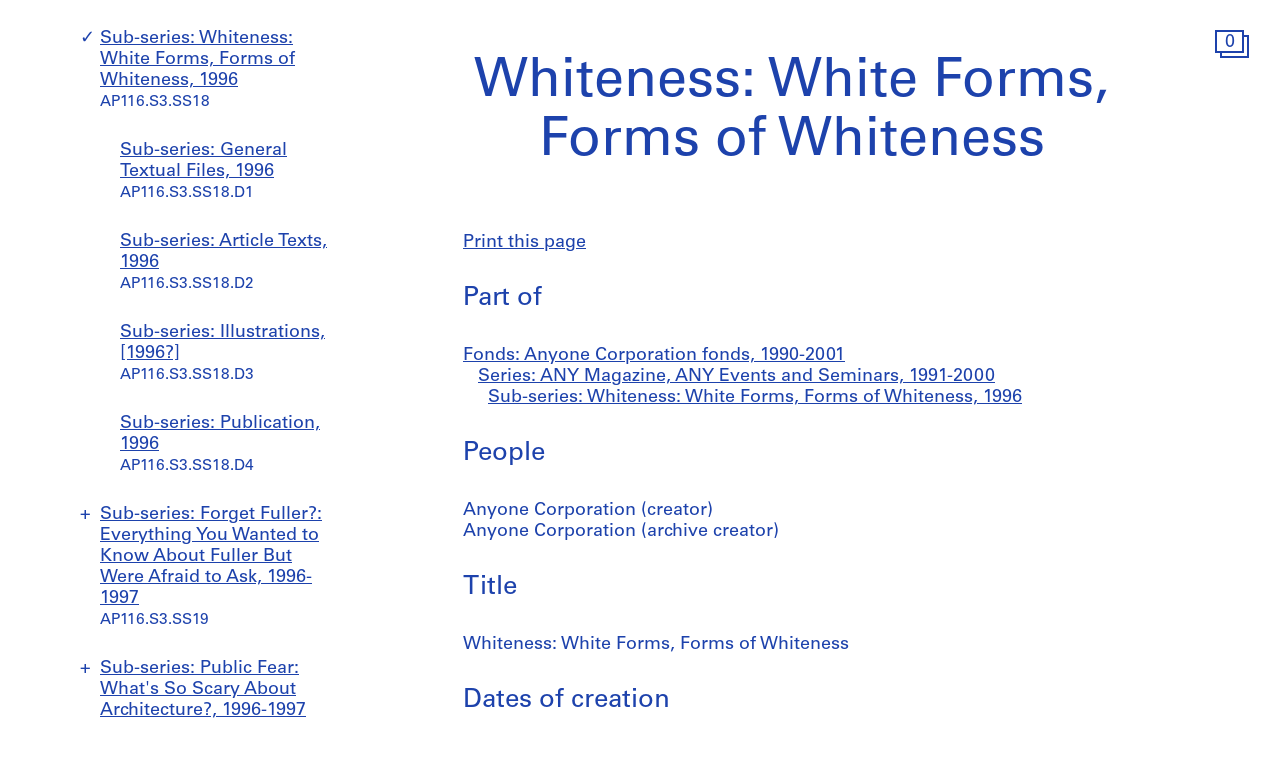

--- FILE ---
content_type: text/html; charset=utf-8
request_url: https://www.cca.qc.ca/en/archives/288977/anyone-corporation-fonds/289931/any-magazine-any-events-and-seminars/292430/whiteness-white-forms-forms-of-whiteness
body_size: 21655
content:





<!DOCTYPE html>
<html lang="en" >
<head>

    
        <script>
        window.dataLayer = window.dataLayer || [];
        </script>
        <!-- Google Tag Manager -->
        <script type="text/plain" data-cookiecategory="analytics">(function(w,d,s,l,i){w[l]=w[l]||[];w[l].push({'gtm.start':
        new Date().getTime(),event:'gtm.js'});var f=d.getElementsByTagName(s)[0],
        j=d.createElement(s),dl=l!='dataLayer'?'&l='+l:'';j.async=true;j.src=
        'https://www.googletagmanager.com/gtm.js?id='+i+dl;f.parentNode.insertBefore(j,f);
        })(window,document,'script','dataLayer','GTM-T93TGXF');</script>
        <!-- End Google Tag Manager -->
    

    <meta charset="utf-8">
    <meta http-equiv="X-UA-Compatible" content="IE=edge">
    <meta name="viewport" content="width=device-width, initial-scale=1">

    <meta name="google" content="notranslate">
    <meta http-equiv="Content-Language" content="en">

    
    <link rel="alternate" hreflang="fr" href="https://www.cca.qc.ca/fr/archives/288977/anyone-corporation-fonds/289931/any-magazine-any-events-and-seminars/292430/whiteness-white-forms-forms-of-whiteness" />
    

    

  
    
  

  <title>Whiteness: White Forms, Forms of Whiteness - Anyone Corporation fonds | CCA</title>

  <meta name="author" content="Canadian Centre for Architecture (CCA)">
  <meta property="og:url" content="https://www.cca.qc.ca/en/archives/288977/anyone-corporation-fonds/289931/any-magazine-any-events-and-seminars/292430/whiteness-white-forms-forms-of-whiteness">
  <meta property="og:title" content="Whiteness: White Forms, Forms of Whiteness - Anyone Corporation fonds">
  <meta property="og:image" content="https://www.cca.qc.ca/static/dist/img/cca-default-og-image.jpg?lang_code=en">

  <meta name="twitter:card" content="summary">
  <meta name="twitter:site" content="@ccawire" />
  <meta name="twitter:title" content="Whiteness: White Forms, Forms of Whiteness - Anyone Corporation fonds" />
  <meta name="twitter:image" content="https://www.cca.qc.ca/static/dist/img/cca-default-og-image.jpg?lang_code=en" />



    <style>
    @import url("//hello.myfonts.net/count/343a0d");
    @font-face {
        font-family: "Univers55Roman";
        src: url('/static/fonts/MyFontsWebfontsKit/webfonts/Univers55Roman/font.woff2') format('woff2'), url('/static/fonts/MyFontsWebfontsKit/webfonts/Univers55Roman/font.woff') format('woff');
    }
    @font-face {
        font-family: "Univers55Oblique";
        src: url('/static/fonts/MyFontsWebfontsKit/webfonts/Univers55Oblique/font.woff2') format('woff2'), url('/static/fonts/MyFontsWebfontsKit/webfonts/Univers55Oblique/font.woff') format('woff');
    }

    html {
        height: 100%;
        font-size: 10px;
        -webkit-font-smoothing: antialiased;
        -moz-osx-font-smoothing: grayscale;
    }
    body {
        height: 100%;
        font-family: 'Univers55Roman', sans-serif;
        font-size: 14px;
        font-size: 1.4rem;
        font-weight: 400;
        position: relative;
        margin: 0;
        overflow-x: hidden;
    }
    body {
        visibility: hidden;
    }
    #panel-editorial-splash,
    #panel-editorial-splash * {
        visibility: visible;
    }
    img {
        max-width: 100%;
    }
    p {
      margin: 0 0 30px;
    }
    .visible-xs,
    .visible-sm,
    .visible-md,
    .visible-lg {
      display: none !important;
    }
    #c-editorial-selection-splash {
        position: absolute;
        display: block;
        min-height: 100%;
        width: 100%;
        top: 0;
        left: 0;
        z-index: 600;
        overflow-y: hidden;
        background-color: #FFFFFF;
        overflow: hidden;
    }
    #panel-editorial-splash #c-editorial-selection-splash .overlay-text {
        z-index: 1;
    }
    #panel-editorial-splash #c-editorial-selection-splash .overlay-text.text-valign-top {
        top: 80px;
        -webkit-transform: translate(-50%, 0);
        transform: translate(-50%, 0);
    }
    #c-editorial-selection-splash .overlay-text {
        text-align: center;
        position: absolute;
        top: 50%;
        left: 50%;
        -webkit-transform: translate(-50%, -50%);
        transform: translate(-50%, -50%);
        width: 66%;
    }
    #c-editorial-selection-splash .overlay-text h2 {
        font-size: 54px;
        font-size: 5.4rem;
        line-height: 60px;
        line-height: 6rem;
        font-weight: 400;
        color: #FFFFFF;
        text-decoration: none;
        border: none;
        overflow-wrap: break-word;
        margin: 0;
    }
    #c-editorial-selection-splash .caption {
        position: absolute;
        bottom: 25px;
        left: 20px;
        max-width: 27%;
        font-size: 18px;
        font-size: 1.8rem;
        line-height: 22px;
        line-height: 2.2rem;
        color: #FFFFFF;
    }

    #c-editorial-selection-splash .caption a, 
    #c-editorial-selection-splash .caption a:hover,
    #c-editorial-selection-splash .caption a:active {
        color: inherit;
    }

    #c-editorial-selection-splash .cover {
        height: 100vh;
        width: 100%;
        background-color: rgba(0,0,0,0.1);
    }
    #panel-editorial-splash #c-editorial-selection-splash .splash-logo {
        position: absolute;
        left: 50%;
        margin-left: -38px;
        bottom: 48px;
        width: 75px;
        height: 26px;
    }

    @media (max-width: 767px) {
        .hidden-xs {
          display: none !important;
        }
        .visible-xs {
          display: block !important;
        }
        #panel-editorial-splash #c-editorial-selection-splash .splash-logo-mobile {
            margin-bottom: 15px;
        }
        #panel-editorial-splash #c-editorial-selection-splash .splash-logo-mobile img {
            width: 50px;
            height: 17px;
        }
        #panel-editorial-splash #c-editorial-selection-splash .overlay-text {
            width: 90%;
        }
        #panel-editorial-splash #c-editorial-selection-splash .overlay-text h2 {
            font-size: 32px;
            font-size: 3.2rem;
            line-height: 38px;
            line-height: 3.8rem;
        }
        #panel-editorial-splash #c-editorial-selection-splash .caption {
            font-size: 14px;
            font-size: 1.4rem;
            line-height: 18px;
            line-height: 1.8rem;
            widows: 100%;
            bottom: 10px;
            left: 10px;
            max-width: calc(100% - 10px);
        }
        #panel-editorial-splash #c-editorial-selection-splash .caption p {
            margin: 0;
        }
    }
</style>
    
    <link href="/static/dist/css/cca.consent-styles.6fb022655b91108c1bc6.min.css" rel="preload" media="all" as="style" id="main-stylesheet" onload="if (window.navigator.userAgent.indexOf('Trident/7.0') === -1){ this.onload=null;this.rel='stylesheet' }">
    <noscript><link href="/static/dist/css/cca.consent-styles.6fb022655b91108c1bc6.min.css" rel="stylesheet" media="all"></noscript>
    
    <link href="/static/dist/css/cca.vendor-styles.4c2d27823e271261cb31.min.css" rel="preload" media="all" as="style" id="main-stylesheet" onload="if (window.navigator.userAgent.indexOf('Trident/7.0') === -1){ this.onload=null;this.rel='stylesheet' }">
    <noscript><link href="/static/dist/css/cca.vendor-styles.4c2d27823e271261cb31.min.css" rel="stylesheet" media="all"></noscript>
    
    <link href="/static/dist/css/cca.styles.a9bb92fadb14493c3e11.min.css" rel="preload" media="all" as="style" id="main-stylesheet" onload="if (window.navigator.userAgent.indexOf('Trident/7.0') === -1){ this.onload=null;this.rel='stylesheet' }">
    <noscript><link href="/static/dist/css/cca.styles.a9bb92fadb14493c3e11.min.css" rel="stylesheet" media="all"></noscript>
    
    <script type="text/javascript">
        !function(t){"use strict";t.loadCSS||(t.loadCSS=function(){});var e=loadCSS.relpreload={};if(e.support=function(){var e;try{e=t.document.createElement("link").relList.supports("preload")}catch(t){e=!1}return function(){return e}}(),e.bindMediaToggle=function(t){function e(){t.media=a}var a=t.media||"all";t.addEventListener?t.addEventListener("load",e):t.attachEvent&&t.attachEvent("onload",e),setTimeout(function(){t.rel="stylesheet",t.media="only x"}),setTimeout(e,3e3)},e.poly=function(){if(!e.support())for(var a=t.document.getElementsByTagName("link"),n=0;n<a.length;n++){var o=a[n];"preload"!==o.rel||"style"!==o.getAttribute("as")||o.getAttribute("data-loadcss")||(o.setAttribute("data-loadcss",!0),e.bindMediaToggle(o))}},!e.support()){e.poly();var a=t.setInterval(e.poly,500);t.addEventListener?t.addEventListener("load",function(){e.poly(),t.clearInterval(a)}):t.attachEvent&&t.attachEvent("onload",function(){e.poly(),t.clearInterval(a)})}"undefined"!=typeof exports?exports.loadCSS=loadCSS:t.loadCSS=loadCSS}("undefined"!=typeof global?global:this);
    </script>

    
      <style id="c-editorial-styles" type="text/css">
      </style>
    

    <!-- Fav and touch icons -->
    <link rel="apple-touch-icon" sizes="180x180" href="/static/dist/img/favico/apple-touch-icon.png?lang_code=en">
    <link rel="icon" type="image/png" sizes="32x32" href="/static/dist/img/favico/favicon-32x32.png?lang_code=en">
    <link rel="icon" type="image/png" sizes="16x16" href="/static/dist/img/favico/favicon-16x16.png?lang_code=en">
    <link rel="manifest" href="/static/dist/img/favico/manifest.json?lang_code=en">
    <link rel="mask-icon" href="/static/dist/img/favico/safari-pinned-tab.svg?lang_code=en" color="#1d42ac">
    <link rel="shortcut icon" href="/static/dist/img/favico/favicon.ico?lang_code=en">
    <meta name="msapplication-config" content="/static/dist/img/favico/browserconfig.xml?lang_code=en">
    <meta name="theme-color" content="#ffffff">


</head>
<body
    id="pg-floating" class=" pg-search-details lang-en dismiss-startup-transitions"
    data-section="pg-finding-aids-details"
    data-sub-section=""
    data-default-page-title="CCA">

    

    
    <div id="c-backdrop" class="lightbox black"></div>
    <div id="loader-fullcreen">
    <span class="loader"><!--
     --><div class="dot dot-1"><div class="circle"></div></div><!--
     --><div class="dot dot-2"><div class="circle"></div></div><!--
     --><div class="dot dot-3"><div class="circle"></div></div><!--
   --></span>
  </div>
     
  <div id="c-menu-footer" class="menu-footer initial-state splash-not-linked hover-available ">
      
    
      <div class="menu-footer__logo">
          <a href="/en/">
            <img src="/static/dist/img/ui-icons/ico-logo-white.svg">
          </a>
      </div>
      <div class="menu-footer__wrapper">
        <nav class="menu-footer__nav">
          <ul class="menu-footer__nav-list">
            <li class="menu-footer__nav-list--item" data-trigger-target="menu-footer-explore">
              <span>Explore</span>
              <ul class="menu-footer__nav-sub" id="menu-footer-explore">
                
                  
    <li><a href="/en/articles">Articles</a></li>
    
                
              </ul>
            </li>
            <li class="menu-footer__nav-list--item" data-trigger-target="menu-footer-about">
                <span>About</span>
                <ul class="menu-footer__nav-sub" id="menu-footer-about">
                  
                    
    <li>
      <a class="" href="/en/about-overview" data-id="69176" data-slug="about-overview" data-context="Page" data-title="about-overview  | CCA">Overview</a>
    </li>
  
                  
                    
    <li>
      <a class="" href="/en/about-exhibitions" data-id="69185" data-slug="about-exhibitions" data-context="Page" data-title="about-exhibitions | CCA">Exhibitions</a>
    </li>
  
                  
                    
    <li>
      <a class="" href="/en/about-research" data-id="69192" data-slug="about-research" data-context="Page" data-title="about-research | CCA">Research</a>
    </li>
  
                  
                    
    <li>
      <a class="" href="/en/about-collection" data-id="69197" data-slug="about-collection" data-context="Page" data-title="about-collection | CCA">Collection</a>
    </li>
  
                  
                    
    <li>
      <a class="" href="/en/about-publications" data-id="69205" data-slug="about-publications" data-context="Page" data-title="about-publications | CCA">Publications</a>
    </li>
  
                  
                    
    <li>
      <a class="" href="/en/about-public" data-id="69212" data-slug="about-public" data-context="Page" data-title="about-public  | CCA">Public programs</a>
    </li>
  
                  
                    
    
    <li>
      <a class="" href="/en/cca-c-o/index" data-id="58127" data-slug="cca-co" data-title="CCA c/o  | CCA" data-context="CCAco">CCA c/o</a>
    </li>
  
                                    
                </ul>
            </li>
            <li class="menu-footer__nav-list--item" data-trigger-target="menu-footer-calendar">
                <span>Calendar</span>
                <ul class="menu-footer__nav-sub" id="menu-footer-calendar">
                  
                    
    <li>
      
      
      
      <a class="" href="/en/calendar/" data-id="31194" data-slug="calendar" data-title="Calendar | CCA" data-context="Calendar">Current</a>
    </li>
  
                  
                    
    <li>
      <a class="" href="/en/past" data-id="31195" data-slug="past" data-context="Timeline" data-title="Past | CCA">Past</a>
    </li>
  
                  
                </ul>
            </li>
            <li class="menu-footer__nav-list--item" data-trigger-target="menu-footer-info">
                <span>Info</span>
                <ul class="menu-footer__nav-sub" id="menu-footer-info">
                  
                    
    <li>
      <a class="" href="/en/visit-us" data-id="31193" data-slug="visit-us" data-context="Page" data-title="Visit Us | CCA">Visit us</a>
    </li>
  
                  
                    
    <li>
      <a class="" href="/en/opportunities" data-id="69219" data-slug="opportunities" data-context="Page" data-title="Opportunities       | CCA">Opportunities</a>
    </li>
  
                  
                    
    <li>
      <a class="" href="/en/host-an-event" data-id="92981" data-slug="host-an-event" data-context="Page" data-title="Host an Event | CCA">Host an Event</a>
    </li>
  
                  
                    
    <li>
      <a class="" href="/en/support" data-id="69221" data-slug="support" data-context="Page" data-title="Support | CCA">Support us</a>
    </li>
  
                  
                    
    <li><a href="/en/resources/press">Press room</a></li>
  
                  
                    
    <li>
      <a class="" href="/en/contact" data-id="69222" data-slug="contact" data-context="Page" data-title="Contact  | CCA">Contact us</a>
    </li>
  
                  
                </ul>
            </li>
          </ul>
        </nav>
        <div class="menu-footer__content">
          <div>
            <div class="menu-footer__events ">
                
                
                  <p class="menu-footer__events--item">
                    <span>
                       Our land acknowledgement project: &ldquo;<a href="https://www.cca.qc.ca/en/83986/living-lands" >Living Lands</a>&rdquo;
                    </span>
                  </p>
                
              
            </div>
            <div class="menu-footer__contact">
                <p>
                  Visit our <a href="https://cca-bookstore.com/?l=en" target="_blank">online bookstore</a><br>
                  <a href="https://contribution.cca.qc.ca/" target="_blank">Make a gift</a>
                </p>
		<p><a target="_blank" href="https://mailchi.mp/cca.qc.ca/subscriber-preferences" class="enews-menu-subscribe">Sign up</a> to our newsletter</p>
		
                
                  <p>Find us on <a href="https://www.instagram.com/canadiancentreforarchitecture/" target="_blank">Instagram</a>, <a href="https://www.facebook.com/cca.conversation" target="_blank">Facebook</a>, and <a href="https://www.youtube.com/user/CCAchannel" target="_blank">YouTube</a></p>
<p>Read our <a href="/en/49325/personal-information-and-privacy">Privacy Policy</a> and <a href="/en/49310/terms-of-use">Terms and Conditions</a></p>         
                
            </div>
          </div>
          <div class="menu-footer__controls">
            <div class="menu-footer__control-search">
              <a href="/en/search" data-title="Search | CCA" title="Search">
                <img src="/static/dist/img/ui-icons/ico-magnifier-white2.svg" alt="">
              </a>
            </div>
            <div class="menu-footer__control-lang">
              <a href="https://www.cca.qc.ca/fr/archives/288977/anyone-corporation-fonds/289931/any-magazine-any-events-and-seminars/292430/whiteness-white-forms-forms-of-whiteness">Fr</a>
            </div>
            <div class="menu-footer__control-mobile">
                <div class="menu-footer__control-mobile--open">
                    <img src="/static/dist/img/ui-icons/ico-burger-white.svg" alt="">
                </div>
                <div class="menu-footer__control-mobile--close">
                    <img src="/static/dist/img/ui-icons/ico-close-white.svg" alt="">
                </div>
              </div>
          </div>
        </div>
      </div>
  </div>
  <div id="c-backdrop" class="main"></div>

    
  <div id="panel-findingaids" class="c-panel ">
    
      






<div class="container-fluid findingaids-details">
    <div class="c-menu-controls">
        <div class="items">
            
                <div class="item folder">
        <div class="icon-folder panel-expander-folder-toggle">
            <div class="square square-back">
                <div class="num">1</div>
            </div>
            <div class="square square-front">
                <div class="num">1</div>
            </div>
        </div>
    </div>
            
        </div>
    </div>

    <div class="row">
        <div class="col-xs-12">
            <div class="findingaids-details__container">
                <nav class="findingaids-details__nav js-findingaids-details-nav">
                    <div class="findingaids-details__nav-inner">
                        <p>
                            <a class="findingaids-details__nav-link js-findingaids-details-back-btn" href="/en/archives/">
                                Back to list of archives
                            </a>
                        </p>

                        <p class="findingaids-details__page-title findingaids-details__page-title@0-to-sm--title findingaids-details__page-title@sm--hidden">
        Anyone Corporation fonds
    </p>
    
    
    
    <div class="findingaids-details__nav__anchor">
        <a href="#" class="js-findingaids-details-anchor-btn">↧</a>
    </div>
    <div class="accordion accordion--mobile-only">
        <div class="accordion__item js-findingaids-accordion">
            <div class="accordion__control
                        accordion__control--alt
                        accordion__control--mobile-only
                        findingaids-details__nav-link
                        js-findingaids-accordion-control">
                Jump to
            </div>
            
            <div class="accordion accordion__content accordion__content--mobile-only">
                
                    <p class="findingaids-details__page-title">
                        <a class="accordion__link" href="/en/archives/288977/anyone-corporation-fonds">
                            Anyone Corporation fonds
                        </a>
                    </p>
                

                <ul class="accordion">
                    
                        
                            <li class="accordion__item js-findingaids-accordion  " id="nav-series-control-290030">
                                <div class="accordion__control  js-findingaids-accordion-control" data-trigger-target="nav-series-control-290030">
                                    <a class="accordion__link" href="/en/archives/288977/anyone-corporation-fonds/290030/administration-and-finance">
                                        Series: Administration and Finance, 1991-2001
                                    </a>
                                    
                                        <br>
                                        <small>AP116.S1</small>
                                    
                                </div>
                                
                                    
                                        <ul class="accordion accordion__content">
                                            <li class="accordion__item accordion__item--sep-top accordion__indent js-findingaids-accordion  " id="nav-subseries-control-291347">
                                                <div class="accordion__control  js-findingaids-accordion-control" data-trigger-target="nav-subseries-control-291347">
                                                    <a class="accordion__link" href="/en/archives/288977/anyone-corporation-fonds/290030/administration-and-finance/291347/general-administration">
                                                        Sub-series: General Administration, 1990-2000
                                                    </a>
                                                    
                                                    <br>
                                                        <small>AP116.S1.SS1</small>
                                                    
                                                </div>
                                                
                                                    
                                                        <ul class="accordion__content">
                                                            <li class="accordion__item accordion__item--sep-top accordion__indent  accordion__item--last" id="nav-subseries-control-291348">
                                                                <a class="accordion__link " href="/en/archives/288977/anyone-corporation-fonds/290030/administration-and-finance/291347/general-administration/291348/board-of-directors" >
                                                                    Sub-series: Board of Directors, 1990-1996
                                                                </a>
                                                                
                                                                <br>
                                                                    <small>AP116.S1.SS1.D1</small>
                                                                
                                                            </li>
                                                        </ul>
                                                    
                                                        <ul class="accordion__content">
                                                            <li class="accordion__item accordion__item--sep-top accordion__indent  accordion__item--last" id="nav-subseries-control-291351">
                                                                <a class="accordion__link " href="/en/archives/288977/anyone-corporation-fonds/290030/administration-and-finance/291347/general-administration/291351/fundraising-and-budgets" >
                                                                    Sub-series: Fundraising and Budgets, 1991-2000
                                                                </a>
                                                                
                                                                <br>
                                                                    <small>AP116.S1.SS1.D2</small>
                                                                
                                                            </li>
                                                        </ul>
                                                    
                                                
                                            </li>
                                        </ul>
                                    
                                        <ul class="accordion accordion__content">
                                            <li class="accordion__item accordion__item--sep-top accordion__indent js-findingaids-accordion  " id="nav-subseries-control-291353">
                                                <div class="accordion__control  js-findingaids-accordion-control" data-trigger-target="nav-subseries-control-291353">
                                                    <a class="accordion__link" href="/en/archives/288977/anyone-corporation-fonds/290030/administration-and-finance/291353/financial-records">
                                                        Sub-series: Financial Records, 1991-2000
                                                    </a>
                                                    
                                                    <br>
                                                        <small>AP116.S1.SS2</small>
                                                    
                                                </div>
                                                
                                                    
                                                        <ul class="accordion__content">
                                                            <li class="accordion__item accordion__item--sep-top accordion__indent  accordion__item--last" id="nav-subseries-control-291354">
                                                                <a class="accordion__link " href="/en/archives/288977/anyone-corporation-fonds/290030/administration-and-finance/291353/financial-records/291354/insurance-documents" >
                                                                    Sub-series: Insurance Documents, 1995-2000
                                                                </a>
                                                                
                                                                <br>
                                                                    <small>AP116.S1.SS2.D1</small>
                                                                
                                                            </li>
                                                        </ul>
                                                    
                                                        <ul class="accordion__content">
                                                            <li class="accordion__item accordion__item--sep-top accordion__indent  accordion__item--last" id="nav-subseries-control-291358">
                                                                <a class="accordion__link " href="/en/archives/288977/anyone-corporation-fonds/290030/administration-and-finance/291353/financial-records/291358/dreyfus-investments" >
                                                                    Sub-series: Dreyfus Investments, 1992-1995
                                                                </a>
                                                                
                                                                <br>
                                                                    <small>AP116.S1.SS2.D2</small>
                                                                
                                                            </li>
                                                        </ul>
                                                    
                                                        <ul class="accordion__content">
                                                            <li class="accordion__item accordion__item--sep-top accordion__indent  accordion__item--last" id="nav-subseries-control-291363">
                                                                <a class="accordion__link " href="/en/archives/288977/anyone-corporation-fonds/290030/administration-and-finance/291353/financial-records/291363/petty-cash-receipts" >
                                                                    Sub-series: Petty Cash Receipts, 1994-1998
                                                                </a>
                                                                
                                                                <br>
                                                                    <small>AP116.S1.SS2.D3</small>
                                                                
                                                            </li>
                                                        </ul>
                                                    
                                                        <ul class="accordion__content">
                                                            <li class="accordion__item accordion__item--sep-top accordion__indent  accordion__item--last" id="nav-subseries-control-291370">
                                                                <a class="accordion__link " href="/en/archives/288977/anyone-corporation-fonds/290030/administration-and-finance/291353/financial-records/291370/bank-statements-and-deposit-records" >
                                                                    Sub-series: Bank Statements and Deposit Records, 1991-2000
                                                                </a>
                                                                
                                                                <br>
                                                                    <small>AP116.S1.SS2.D4</small>
                                                                
                                                            </li>
                                                        </ul>
                                                    
                                                        <ul class="accordion__content">
                                                            <li class="accordion__item accordion__item--sep-top accordion__indent  accordion__item--last" id="nav-subseries-control-291479">
                                                                <a class="accordion__link " href="/en/archives/288977/anyone-corporation-fonds/290030/administration-and-finance/291353/financial-records/291479/paid-invoices" >
                                                                    Sub-series: Paid Invoices, 1991-2000
                                                                </a>
                                                                
                                                                <br>
                                                                    <small>AP116.S1.SS2.D5</small>
                                                                
                                                            </li>
                                                        </ul>
                                                    
                                                        <ul class="accordion__content">
                                                            <li class="accordion__item accordion__item--sep-top accordion__indent  accordion__item--last" id="nav-subseries-control-291489">
                                                                <a class="accordion__link " href="/en/archives/288977/anyone-corporation-fonds/290030/administration-and-finance/291353/financial-records/291489/tax-documents" >
                                                                    Sub-series: Tax Documents, 1991-2000
                                                                </a>
                                                                
                                                                <br>
                                                                    <small>AP116.S1.SS2.D6</small>
                                                                
                                                            </li>
                                                        </ul>
                                                    
                                                
                                            </li>
                                        </ul>
                                    
                                        <ul class="accordion accordion__content">
                                            <li class="accordion__item accordion__item--sep-top accordion__indent js-findingaids-accordion  " id="nav-subseries-control-291507">
                                                <div class="accordion__control  js-findingaids-accordion-control" data-trigger-target="nav-subseries-control-291507">
                                                    <a class="accordion__link" href="/en/archives/288977/anyone-corporation-fonds/290030/administration-and-finance/291507/any-publications-sales-and-distribution">
                                                        Sub-series: Any Publications Sales and Distribution, 1993-2001
                                                    </a>
                                                    
                                                    <br>
                                                        <small>AP116.S1.SS3</small>
                                                    
                                                </div>
                                                
                                                    
                                                        <ul class="accordion__content">
                                                            <li class="accordion__item accordion__item--sep-top accordion__indent  accordion__item--last" id="nav-subseries-control-291508">
                                                                <a class="accordion__link " href="/en/archives/288977/anyone-corporation-fonds/290030/administration-and-finance/291507/any-publications-sales-and-distribution/291508/sales-and-orders" >
                                                                    Sub-series: Sales and Orders, 1993-2001
                                                                </a>
                                                                
                                                                <br>
                                                                    <small>AP116.S1.SS3.D1</small>
                                                                
                                                            </li>
                                                        </ul>
                                                    
                                                        <ul class="accordion__content">
                                                            <li class="accordion__item accordion__item--sep-top accordion__indent  accordion__item--last" id="nav-subseries-control-291510">
                                                                <a class="accordion__link " href="/en/archives/288977/anyone-corporation-fonds/290030/administration-and-finance/291507/any-publications-sales-and-distribution/291510/subscriptions-and-distribution" >
                                                                    Sub-series: Subscriptions and Distribution, 1993-2001
                                                                </a>
                                                                
                                                                <br>
                                                                    <small>AP116.S1.SS3.D2</small>
                                                                
                                                            </li>
                                                        </ul>
                                                    
                                                
                                            </li>
                                        </ul>
                                    
                                        <ul class="accordion accordion__content">
                                            <li class="accordion__item accordion__item--sep-top accordion__indent js-findingaids-accordion  " id="nav-subseries-control-290031">
                                                <div class="accordion__control is-content-empty js-findingaids-accordion-control" data-trigger-target="nav-subseries-control-290031">
                                                    <a class="accordion__link" href="/en/archives/288977/anyone-corporation-fonds/290030/administration-and-finance/290031/personnel-files">
                                                        Sub-series: Personnel Files, 1993-2000
                                                    </a>
                                                    
                                                    <br>
                                                        <small>AP116.S1.SS4</small>
                                                    
                                                </div>
                                                
                                            </li>
                                        </ul>
                                    
                                
                            </li>
                        
                            <li class="accordion__item js-findingaids-accordion  " id="nav-series-control-288978">
                                <div class="accordion__control  js-findingaids-accordion-control" data-trigger-target="nav-series-control-288978">
                                    <a class="accordion__link" href="/en/archives/288977/anyone-corporation-fonds/288978/any-conferences-and-any-conference-journal">
                                        Series: Any Conferences and Any Conference Journal, 1991-2001
                                    </a>
                                    
                                        <br>
                                        <small>AP116.S2</small>
                                    
                                </div>
                                
                                    
                                        <ul class="accordion accordion__content">
                                            <li class="accordion__item accordion__item--sep-top accordion__indent js-findingaids-accordion  " id="nav-subseries-control-290033">
                                                <div class="accordion__control is-content-empty js-findingaids-accordion-control" data-trigger-target="nav-subseries-control-290033">
                                                    <a class="accordion__link" href="/en/archives/288977/anyone-corporation-fonds/288978/any-conferences-and-any-conference-journal/290033/any-conferences-planning">
                                                        Sub-series: Any Conferences Planning, 1991-1996
                                                    </a>
                                                    
                                                    <br>
                                                        <small>AP116.S2.SS1</small>
                                                    
                                                </div>
                                                
                                            </li>
                                        </ul>
                                    
                                        <ul class="accordion accordion__content">
                                            <li class="accordion__item accordion__item--sep-top accordion__indent js-findingaids-accordion  " id="nav-subseries-control-290036">
                                                <div class="accordion__control  js-findingaids-accordion-control" data-trigger-target="nav-subseries-control-290036">
                                                    <a class="accordion__link" href="/en/archives/288977/anyone-corporation-fonds/288978/any-conferences-and-any-conference-journal/290036/anyone-conference-and-journal">
                                                        Sub-series: Anyone Conference and Journal, 1991
                                                    </a>
                                                    
                                                    <br>
                                                        <small>AP116.S2.SS2</small>
                                                    
                                                </div>
                                                
                                                    
                                                        <ul class="accordion__content">
                                                            <li class="accordion__item accordion__item--sep-top accordion__indent  accordion__item--last" id="nav-subseries-control-290037">
                                                                <a class="accordion__link " href="/en/archives/288977/anyone-corporation-fonds/288978/any-conferences-and-any-conference-journal/290036/anyone-conference-and-journal/290037/anyone-conference-general" >
                                                                    Sub-series: Anyone Conference - General, 1991
                                                                </a>
                                                                
                                                                <br>
                                                                    <small>AP116.S2.SS2.D1</small>
                                                                
                                                            </li>
                                                        </ul>
                                                    
                                                        <ul class="accordion__content">
                                                            <li class="accordion__item accordion__item--sep-top accordion__indent  accordion__item--last" id="nav-subseries-control-290040">
                                                                <a class="accordion__link " href="/en/archives/288977/anyone-corporation-fonds/288978/any-conferences-and-any-conference-journal/290036/anyone-conference-and-journal/290040/anyone-conference-photographs" >
                                                                    Sub-series: Anyone Conference - Photographs, 1991
                                                                </a>
                                                                
                                                                <br>
                                                                    <small>AP116.S2.SS2.D2</small>
                                                                
                                                            </li>
                                                        </ul>
                                                    
                                                        <ul class="accordion__content">
                                                            <li class="accordion__item accordion__item--sep-top accordion__indent  accordion__item--last" id="nav-subseries-control-290143">
                                                                <a class="accordion__link " href="/en/archives/288977/anyone-corporation-fonds/288978/any-conferences-and-any-conference-journal/290036/anyone-conference-and-journal/290143/anyone-conference-video-recordings" >
                                                                    Sub-series: Anyone Conference - Video Recordings, 1991
                                                                </a>
                                                                
                                                                <br>
                                                                    <small>AP116.S2.SS2.D3</small>
                                                                
                                                            </li>
                                                        </ul>
                                                    
                                                        <ul class="accordion__content">
                                                            <li class="accordion__item accordion__item--sep-top accordion__indent  accordion__item--last" id="nav-subseries-control-290155">
                                                                <a class="accordion__link " href="/en/archives/288977/anyone-corporation-fonds/288978/any-conferences-and-any-conference-journal/290036/anyone-conference-and-journal/290155/anyone-conference-audio-recordings" >
                                                                    Sub-series: Anyone Conference - Audio Recordings, 1991
                                                                </a>
                                                                
                                                                <br>
                                                                    <small>AP116.S2.SS2.D4</small>
                                                                
                                                            </li>
                                                        </ul>
                                                    
                                                        <ul class="accordion__content">
                                                            <li class="accordion__item accordion__item--sep-top accordion__indent  accordion__item--last" id="nav-subseries-control-290176">
                                                                <a class="accordion__link " href="/en/archives/288977/anyone-corporation-fonds/288978/any-conferences-and-any-conference-journal/290036/anyone-conference-and-journal/290176/anyone-journal-texts-and-transcripts" >
                                                                    Sub-series: Anyone Journal - Texts and Transcripts, 1991
                                                                </a>
                                                                
                                                                <br>
                                                                    <small>AP116.S2.SS2.D5</small>
                                                                
                                                            </li>
                                                        </ul>
                                                    
                                                        <ul class="accordion__content">
                                                            <li class="accordion__item accordion__item--sep-top accordion__indent  accordion__item--last" id="nav-subseries-control-290180">
                                                                <a class="accordion__link " href="/en/archives/288977/anyone-corporation-fonds/288978/any-conferences-and-any-conference-journal/290036/anyone-conference-and-journal/290180/anyone-journal-production" >
                                                                    Sub-series: Anyone Journal - Production, 1991
                                                                </a>
                                                                
                                                                <br>
                                                                    <small>AP116.S2.SS2.D6</small>
                                                                
                                                            </li>
                                                        </ul>
                                                    
                                                        <ul class="accordion__content">
                                                            <li class="accordion__item accordion__item--sep-top accordion__indent  accordion__item--last" id="nav-subseries-control-290184">
                                                                <a class="accordion__link " href="/en/archives/288977/anyone-corporation-fonds/288978/any-conferences-and-any-conference-journal/290036/anyone-conference-and-journal/290184/publication-anyone-conference-journal" >
                                                                    Sub-series: Publication - Anyone Conference Journal, 1991
                                                                </a>
                                                                
                                                                <br>
                                                                    <small>AP116.S2.SS2.D7</small>
                                                                
                                                            </li>
                                                        </ul>
                                                    
                                                
                                            </li>
                                        </ul>
                                    
                                        <ul class="accordion accordion__content">
                                            <li class="accordion__item accordion__item--sep-top accordion__indent js-findingaids-accordion  " id="nav-subseries-control-290187">
                                                <div class="accordion__control  js-findingaids-accordion-control" data-trigger-target="nav-subseries-control-290187">
                                                    <a class="accordion__link" href="/en/archives/288977/anyone-corporation-fonds/288978/any-conferences-and-any-conference-journal/290187/anywhere-conference-and-journal">
                                                        Sub-series: Anywhere Conference and Journal, 1991-1992
                                                    </a>
                                                    
                                                    <br>
                                                        <small>AP116.S2.SS3</small>
                                                    
                                                </div>
                                                
                                                    
                                                        <ul class="accordion__content">
                                                            <li class="accordion__item accordion__item--sep-top accordion__indent  accordion__item--last" id="nav-subseries-control-290188">
                                                                <a class="accordion__link " href="/en/archives/288977/anyone-corporation-fonds/288978/any-conferences-and-any-conference-journal/290187/anywhere-conference-and-journal/290188/anywhere-conference-general" >
                                                                    Sub-series: Anywhere Conference - General, 1991-1992
                                                                </a>
                                                                
                                                                <br>
                                                                    <small>AP116.S2.SS3.D1</small>
                                                                
                                                            </li>
                                                        </ul>
                                                    
                                                        <ul class="accordion__content">
                                                            <li class="accordion__item accordion__item--sep-top accordion__indent  accordion__item--last" id="nav-subseries-control-290191">
                                                                <a class="accordion__link " href="/en/archives/288977/anyone-corporation-fonds/288978/any-conferences-and-any-conference-journal/290187/anywhere-conference-and-journal/290191/anywhere-conference-photographs" >
                                                                    Sub-series: Anywhere Conference - Photographs, 1992
                                                                </a>
                                                                
                                                                <br>
                                                                    <small>AP116.S2.SS3.D2</small>
                                                                
                                                            </li>
                                                        </ul>
                                                    
                                                        <ul class="accordion__content">
                                                            <li class="accordion__item accordion__item--sep-top accordion__indent  accordion__item--last" id="nav-subseries-control-290524">
                                                                <a class="accordion__link " href="/en/archives/288977/anyone-corporation-fonds/288978/any-conferences-and-any-conference-journal/290187/anywhere-conference-and-journal/290524/anywhere-conference-video-recordings" >
                                                                    Sub-series: Anywhere Conference - Video Recordings, 1992
                                                                </a>
                                                                
                                                                <br>
                                                                    <small>AP116.S2.SS3.D3</small>
                                                                
                                                            </li>
                                                        </ul>
                                                    
                                                        <ul class="accordion__content">
                                                            <li class="accordion__item accordion__item--sep-top accordion__indent  accordion__item--last" id="nav-subseries-control-290554">
                                                                <a class="accordion__link " href="/en/archives/288977/anyone-corporation-fonds/288978/any-conferences-and-any-conference-journal/290187/anywhere-conference-and-journal/290554/anywhere-conference-audio-recordings" >
                                                                    Sub-series: Anywhere Conference - Audio Recordings, 1992
                                                                </a>
                                                                
                                                                <br>
                                                                    <small>AP116.S2.SS3.D4</small>
                                                                
                                                            </li>
                                                        </ul>
                                                    
                                                        <ul class="accordion__content">
                                                            <li class="accordion__item accordion__item--sep-top accordion__indent  accordion__item--last" id="nav-subseries-control-290576">
                                                                <a class="accordion__link " href="/en/archives/288977/anyone-corporation-fonds/288978/any-conferences-and-any-conference-journal/290187/anywhere-conference-and-journal/290576/anywhere-journal-texts-and-transcripts" >
                                                                    Sub-series: Anywhere Journal - Texts and Transcripts, 1992
                                                                </a>
                                                                
                                                                <br>
                                                                    <small>AP116.S2.SS3.D5</small>
                                                                
                                                            </li>
                                                        </ul>
                                                    
                                                        <ul class="accordion__content">
                                                            <li class="accordion__item accordion__item--sep-top accordion__indent  accordion__item--last" id="nav-subseries-control-290579">
                                                                <a class="accordion__link " href="/en/archives/288977/anyone-corporation-fonds/288978/any-conferences-and-any-conference-journal/290187/anywhere-conference-and-journal/290579/anywhere-journal-production" >
                                                                    Sub-series: Anywhere Journal - Production, 1992
                                                                </a>
                                                                
                                                                <br>
                                                                    <small>AP116.S2.SS3.D6</small>
                                                                
                                                            </li>
                                                        </ul>
                                                    
                                                        <ul class="accordion__content">
                                                            <li class="accordion__item accordion__item--sep-top accordion__indent  accordion__item--last" id="nav-subseries-control-290581">
                                                                <a class="accordion__link " href="/en/archives/288977/anyone-corporation-fonds/288978/any-conferences-and-any-conference-journal/290187/anywhere-conference-and-journal/290581/publication-anywhere-conference-journal" >
                                                                    Sub-series: Publication - Anywhere Conference Journal, 1992
                                                                </a>
                                                                
                                                                <br>
                                                                    <small>AP116.S2.SS3.D7</small>
                                                                
                                                            </li>
                                                        </ul>
                                                    
                                                
                                            </li>
                                        </ul>
                                    
                                        <ul class="accordion accordion__content">
                                            <li class="accordion__item accordion__item--sep-top accordion__indent js-findingaids-accordion  " id="nav-subseries-control-290585">
                                                <div class="accordion__control  js-findingaids-accordion-control" data-trigger-target="nav-subseries-control-290585">
                                                    <a class="accordion__link" href="/en/archives/288977/anyone-corporation-fonds/288978/any-conferences-and-any-conference-journal/290585/anyway-conference-and-journal">
                                                        Sub-series: Anyway Conference and Journal, 1991-1994
                                                    </a>
                                                    
                                                    <br>
                                                        <small>AP116.S2.SS4</small>
                                                    
                                                </div>
                                                
                                                    
                                                        <ul class="accordion__content">
                                                            <li class="accordion__item accordion__item--sep-top accordion__indent  accordion__item--last" id="nav-subseries-control-290586">
                                                                <a class="accordion__link " href="/en/archives/288977/anyone-corporation-fonds/288978/any-conferences-and-any-conference-journal/290585/anyway-conference-and-journal/290586/anyway-conference-general" >
                                                                    Sub-series: Anyway Conference - General, 1992-1993
                                                                </a>
                                                                
                                                                <br>
                                                                    <small>AP116.S2.SS4.D1</small>
                                                                
                                                            </li>
                                                        </ul>
                                                    
                                                        <ul class="accordion__content">
                                                            <li class="accordion__item accordion__item--sep-top accordion__indent  accordion__item--last" id="nav-subseries-control-290588">
                                                                <a class="accordion__link " href="/en/archives/288977/anyone-corporation-fonds/288978/any-conferences-and-any-conference-journal/290585/anyway-conference-and-journal/290588/anyway-conference-photographs" >
                                                                    Sub-series: Anyway Conference - Photographs, 1993
                                                                </a>
                                                                
                                                                <br>
                                                                    <small>AP116.S2.SS4.D2</small>
                                                                
                                                            </li>
                                                        </ul>
                                                    
                                                        <ul class="accordion__content">
                                                            <li class="accordion__item accordion__item--sep-top accordion__indent  accordion__item--last" id="nav-subseries-control-290787">
                                                                <a class="accordion__link " href="/en/archives/288977/anyone-corporation-fonds/288978/any-conferences-and-any-conference-journal/290585/anyway-conference-and-journal/290787/anyway-conference-video-recordings" >
                                                                    Sub-series: Anyway Conference - Video Recordings, 1993
                                                                </a>
                                                                
                                                                <br>
                                                                    <small>AP116.S2.SS4.D3</small>
                                                                
                                                            </li>
                                                        </ul>
                                                    
                                                        <ul class="accordion__content">
                                                            <li class="accordion__item accordion__item--sep-top accordion__indent  accordion__item--last" id="nav-subseries-control-290822">
                                                                <a class="accordion__link " href="/en/archives/288977/anyone-corporation-fonds/288978/any-conferences-and-any-conference-journal/290585/anyway-conference-and-journal/290822/anyway-conference-audio-recordings" >
                                                                    Sub-series: Anyway Conference - Audio Recordings, 1993
                                                                </a>
                                                                
                                                                <br>
                                                                    <small>AP116.S2.SS4.D4</small>
                                                                
                                                            </li>
                                                        </ul>
                                                    
                                                        <ul class="accordion__content">
                                                            <li class="accordion__item accordion__item--sep-top accordion__indent  accordion__item--last" id="nav-subseries-control-290835">
                                                                <a class="accordion__link " href="/en/archives/288977/anyone-corporation-fonds/288978/any-conferences-and-any-conference-journal/290585/anyway-conference-and-journal/290835/anyway-journal-texts-and-transcripts" >
                                                                    Sub-series: Anyway Journal - Texts and Transcripts, 1993-1994
                                                                </a>
                                                                
                                                                <br>
                                                                    <small>AP116.S2.SS4.D5</small>
                                                                
                                                            </li>
                                                        </ul>
                                                    
                                                        <ul class="accordion__content">
                                                            <li class="accordion__item accordion__item--sep-top accordion__indent  accordion__item--last" id="nav-subseries-control-290837">
                                                                <a class="accordion__link " href="/en/archives/288977/anyone-corporation-fonds/288978/any-conferences-and-any-conference-journal/290585/anyway-conference-and-journal/290837/anyway-journal-production" >
                                                                    Sub-series: Anyway Journal - Production, 1994
                                                                </a>
                                                                
                                                                <br>
                                                                    <small>AP116.S2.SS4.D6</small>
                                                                
                                                            </li>
                                                        </ul>
                                                    
                                                        <ul class="accordion__content">
                                                            <li class="accordion__item accordion__item--sep-top accordion__indent  accordion__item--last" id="nav-subseries-control-290841">
                                                                <a class="accordion__link " href="/en/archives/288977/anyone-corporation-fonds/288978/any-conferences-and-any-conference-journal/290585/anyway-conference-and-journal/290841/publication-anyway-conference-journal" >
                                                                    Sub-series: Publication - Anyway Conference Journal, 1994
                                                                </a>
                                                                
                                                                <br>
                                                                    <small>AP116.S2.SS4.D7</small>
                                                                
                                                            </li>
                                                        </ul>
                                                    
                                                
                                            </li>
                                        </ul>
                                    
                                        <ul class="accordion accordion__content">
                                            <li class="accordion__item accordion__item--sep-top accordion__indent js-findingaids-accordion  " id="nav-subseries-control-291633">
                                                <div class="accordion__control  js-findingaids-accordion-control" data-trigger-target="nav-subseries-control-291633">
                                                    <a class="accordion__link" href="/en/archives/288977/anyone-corporation-fonds/288978/any-conferences-and-any-conference-journal/291633/anyplace-conference-and-journal">
                                                        Sub-series: Anyplace Conference and Journal, 1993-1996
                                                    </a>
                                                    
                                                    <br>
                                                        <small>AP116.S2.SS5</small>
                                                    
                                                </div>
                                                
                                                    
                                                        <ul class="accordion__content">
                                                            <li class="accordion__item accordion__item--sep-top accordion__indent  accordion__item--last" id="nav-subseries-control-291634">
                                                                <a class="accordion__link " href="/en/archives/288977/anyone-corporation-fonds/288978/any-conferences-and-any-conference-journal/291633/anyplace-conference-and-journal/291634/anyplace-conference-general" >
                                                                    Sub-series: Anyplace Conference - General, 1993-1994
                                                                </a>
                                                                
                                                                <br>
                                                                    <small>AP116.S2.SS5.D1</small>
                                                                
                                                            </li>
                                                        </ul>
                                                    
                                                        <ul class="accordion__content">
                                                            <li class="accordion__item accordion__item--sep-top accordion__indent  accordion__item--last" id="nav-subseries-control-291636">
                                                                <a class="accordion__link " href="/en/archives/288977/anyone-corporation-fonds/288978/any-conferences-and-any-conference-journal/291633/anyplace-conference-and-journal/291636/anyplace-conference-photographs" >
                                                                    Sub-series: Anyplace Conference - Photographs, 1994
                                                                </a>
                                                                
                                                                <br>
                                                                    <small>AP116.S2.SS5.D2</small>
                                                                
                                                            </li>
                                                        </ul>
                                                    
                                                        <ul class="accordion__content">
                                                            <li class="accordion__item accordion__item--sep-top accordion__indent  accordion__item--last" id="nav-subseries-control-291705">
                                                                <a class="accordion__link " href="/en/archives/288977/anyone-corporation-fonds/288978/any-conferences-and-any-conference-journal/291633/anyplace-conference-and-journal/291705/anyplace-conference-video-recordings" >
                                                                    Sub-series: Anyplace Conference - Video Recordings, 1994
                                                                </a>
                                                                
                                                                <br>
                                                                    <small>AP116.S2.SS5.D3</small>
                                                                
                                                            </li>
                                                        </ul>
                                                    
                                                        <ul class="accordion__content">
                                                            <li class="accordion__item accordion__item--sep-top accordion__indent  accordion__item--last" id="nav-subseries-control-291730">
                                                                <a class="accordion__link " href="/en/archives/288977/anyone-corporation-fonds/288978/any-conferences-and-any-conference-journal/291633/anyplace-conference-and-journal/291730/anyplace-conference-audio-recordings" >
                                                                    Sub-series: Anyplace Conference - Audio Recordings, 1994
                                                                </a>
                                                                
                                                                <br>
                                                                    <small>AP116.S2.SS5.D4</small>
                                                                
                                                            </li>
                                                        </ul>
                                                    
                                                        <ul class="accordion__content">
                                                            <li class="accordion__item accordion__item--sep-top accordion__indent  accordion__item--last" id="nav-subseries-control-291746">
                                                                <a class="accordion__link " href="/en/archives/288977/anyone-corporation-fonds/288978/any-conferences-and-any-conference-journal/291633/anyplace-conference-and-journal/291746/anyplace-journal-texts-and-transcripts" >
                                                                    Sub-series: Anyplace Journal - Texts and Transcripts, 1994-1995
                                                                </a>
                                                                
                                                                <br>
                                                                    <small>AP116.S2.SS5.D5</small>
                                                                
                                                            </li>
                                                        </ul>
                                                    
                                                        <ul class="accordion__content">
                                                            <li class="accordion__item accordion__item--sep-top accordion__indent  accordion__item--last" id="nav-subseries-control-291750">
                                                                <a class="accordion__link " href="/en/archives/288977/anyone-corporation-fonds/288978/any-conferences-and-any-conference-journal/291633/anyplace-conference-and-journal/291750/anyplace-journal-production" >
                                                                    Sub-series: Anyplace Journal - Production, 1994-1996
                                                                </a>
                                                                
                                                                <br>
                                                                    <small>AP116.S2.SS5.D6</small>
                                                                
                                                            </li>
                                                        </ul>
                                                    
                                                        <ul class="accordion__content">
                                                            <li class="accordion__item accordion__item--sep-top accordion__indent  accordion__item--last" id="nav-subseries-control-291754">
                                                                <a class="accordion__link " href="/en/archives/288977/anyone-corporation-fonds/288978/any-conferences-and-any-conference-journal/291633/anyplace-conference-and-journal/291754/publication-anyplace-conference-journal" >
                                                                    Sub-series: Publication - Anyplace Conference Journal, 1995
                                                                </a>
                                                                
                                                                <br>
                                                                    <small>AP116.S2.SS5.D7</small>
                                                                
                                                            </li>
                                                        </ul>
                                                    
                                                
                                            </li>
                                        </ul>
                                    
                                        <ul class="accordion accordion__content">
                                            <li class="accordion__item accordion__item--sep-top accordion__indent js-findingaids-accordion  " id="nav-subseries-control-290844">
                                                <div class="accordion__control  js-findingaids-accordion-control" data-trigger-target="nav-subseries-control-290844">
                                                    <a class="accordion__link" href="/en/archives/288977/anyone-corporation-fonds/288978/any-conferences-and-any-conference-journal/290844/anywise-conference-and-journal">
                                                        Sub-series: Anywise Conference and Journal, 1994-1996
                                                    </a>
                                                    
                                                    <br>
                                                        <small>AP116.S2.SS6</small>
                                                    
                                                </div>
                                                
                                                    
                                                        <ul class="accordion__content">
                                                            <li class="accordion__item accordion__item--sep-top accordion__indent  accordion__item--last" id="nav-subseries-control-290845">
                                                                <a class="accordion__link " href="/en/archives/288977/anyone-corporation-fonds/288978/any-conferences-and-any-conference-journal/290844/anywise-conference-and-journal/290845/anywise-conference-general" >
                                                                    Sub-series: Anywise Conference - General, 1994-1996
                                                                </a>
                                                                
                                                                <br>
                                                                    <small>AP116.S2.SS6.D1</small>
                                                                
                                                            </li>
                                                        </ul>
                                                    
                                                        <ul class="accordion__content">
                                                            <li class="accordion__item accordion__item--sep-top accordion__indent  accordion__item--last" id="nav-subseries-control-290847">
                                                                <a class="accordion__link " href="/en/archives/288977/anyone-corporation-fonds/288978/any-conferences-and-any-conference-journal/290844/anywise-conference-and-journal/290847/anywise-conference-photographs" >
                                                                    Sub-series: Anywise Conference - Photographs, 1995
                                                                </a>
                                                                
                                                                <br>
                                                                    <small>AP116.S2.SS6.D2</small>
                                                                
                                                            </li>
                                                        </ul>
                                                    
                                                        <ul class="accordion__content">
                                                            <li class="accordion__item accordion__item--sep-top accordion__indent  accordion__item--last" id="nav-subseries-control-291255">
                                                                <a class="accordion__link " href="/en/archives/288977/anyone-corporation-fonds/288978/any-conferences-and-any-conference-journal/290844/anywise-conference-and-journal/291255/anywise-conference-video-recordings" >
                                                                    Sub-series: Anywise Conference - Video Recordings, 1995
                                                                </a>
                                                                
                                                                <br>
                                                                    <small>AP116.S2.SS6.D3</small>
                                                                
                                                            </li>
                                                        </ul>
                                                    
                                                        <ul class="accordion__content">
                                                            <li class="accordion__item accordion__item--sep-top accordion__indent  accordion__item--last" id="nav-subseries-control-291264">
                                                                <a class="accordion__link " href="/en/archives/288977/anyone-corporation-fonds/288978/any-conferences-and-any-conference-journal/290844/anywise-conference-and-journal/291264/anywise-conference-audio-recordings" >
                                                                    Sub-series: Anywise Conference - Audio Recordings, 1995
                                                                </a>
                                                                
                                                                <br>
                                                                    <small>AP116.S2.SS6.D4</small>
                                                                
                                                            </li>
                                                        </ul>
                                                    
                                                        <ul class="accordion__content">
                                                            <li class="accordion__item accordion__item--sep-top accordion__indent  accordion__item--last" id="nav-subseries-control-291280">
                                                                <a class="accordion__link " href="/en/archives/288977/anyone-corporation-fonds/288978/any-conferences-and-any-conference-journal/290844/anywise-conference-and-journal/291280/anywise-journal-texts-and-transcripts" >
                                                                    Sub-series: Anywise Journal - Texts and Transcripts, 1995-1996
                                                                </a>
                                                                
                                                                <br>
                                                                    <small>AP116.S2.SS6.D5</small>
                                                                
                                                            </li>
                                                        </ul>
                                                    
                                                        <ul class="accordion__content">
                                                            <li class="accordion__item accordion__item--sep-top accordion__indent  accordion__item--last" id="nav-subseries-control-291284">
                                                                <a class="accordion__link " href="/en/archives/288977/anyone-corporation-fonds/288978/any-conferences-and-any-conference-journal/290844/anywise-conference-and-journal/291284/anywise-journal-production" >
                                                                    Sub-series: Anywise Journal - Production, 1995-1996
                                                                </a>
                                                                
                                                                <br>
                                                                    <small>AP116.S2.SS6.D6</small>
                                                                
                                                            </li>
                                                        </ul>
                                                    
                                                        <ul class="accordion__content">
                                                            <li class="accordion__item accordion__item--sep-top accordion__indent  accordion__item--last" id="nav-subseries-control-291286">
                                                                <a class="accordion__link " href="/en/archives/288977/anyone-corporation-fonds/288978/any-conferences-and-any-conference-journal/290844/anywise-conference-and-journal/291286/publication-anywise-conference-journal" >
                                                                    Sub-series: Publication - Anywise Conference Journal, 1996
                                                                </a>
                                                                
                                                                <br>
                                                                    <small>AP116.S2.SS6.D7</small>
                                                                
                                                            </li>
                                                        </ul>
                                                    
                                                
                                            </li>
                                        </ul>
                                    
                                        <ul class="accordion accordion__content">
                                            <li class="accordion__item accordion__item--sep-top accordion__indent js-findingaids-accordion  " id="nav-subseries-control-291757">
                                                <div class="accordion__control  js-findingaids-accordion-control" data-trigger-target="nav-subseries-control-291757">
                                                    <a class="accordion__link" href="/en/archives/288977/anyone-corporation-fonds/288978/any-conferences-and-any-conference-journal/291757/anybody-conference-and-journal">
                                                        Sub-series: Anybody Conference and Journal, 1993-1999
                                                    </a>
                                                    
                                                    <br>
                                                        <small>AP116.S2.SS7</small>
                                                    
                                                </div>
                                                
                                                    
                                                        <ul class="accordion__content">
                                                            <li class="accordion__item accordion__item--sep-top accordion__indent  accordion__item--last" id="nav-subseries-control-291758">
                                                                <a class="accordion__link " href="/en/archives/288977/anyone-corporation-fonds/288978/any-conferences-and-any-conference-journal/291757/anybody-conference-and-journal/291758/anybody-conference-general" >
                                                                    Sub-series: Anybody Conference - General, 1993-1997
                                                                </a>
                                                                
                                                                <br>
                                                                    <small>AP116.S2.SS7.D1</small>
                                                                
                                                            </li>
                                                        </ul>
                                                    
                                                        <ul class="accordion__content">
                                                            <li class="accordion__item accordion__item--sep-top accordion__indent  accordion__item--last" id="nav-subseries-control-291761">
                                                                <a class="accordion__link " href="/en/archives/288977/anyone-corporation-fonds/288978/any-conferences-and-any-conference-journal/291757/anybody-conference-and-journal/291761/anybody-conference-photographs" >
                                                                    Sub-series: Anybody Conference - Photographs, 1996
                                                                </a>
                                                                
                                                                <br>
                                                                    <small>AP116.S2.SS7.D2</small>
                                                                
                                                            </li>
                                                        </ul>
                                                    
                                                        <ul class="accordion__content">
                                                            <li class="accordion__item accordion__item--sep-top accordion__indent  accordion__item--last" id="nav-subseries-control-292125">
                                                                <a class="accordion__link " href="/en/archives/288977/anyone-corporation-fonds/288978/any-conferences-and-any-conference-journal/291757/anybody-conference-and-journal/292125/anybody-conference-video-recordings" >
                                                                    Sub-series: Anybody Conference - Video Recordings, 1996
                                                                </a>
                                                                
                                                                <br>
                                                                    <small>AP116.S2.SS7.D3</small>
                                                                
                                                            </li>
                                                        </ul>
                                                    
                                                        <ul class="accordion__content">
                                                            <li class="accordion__item accordion__item--sep-top accordion__indent  accordion__item--last" id="nav-subseries-control-292158">
                                                                <a class="accordion__link " href="/en/archives/288977/anyone-corporation-fonds/288978/any-conferences-and-any-conference-journal/291757/anybody-conference-and-journal/292158/anybody-conference-audio-recordings" >
                                                                    Sub-series: Anybody Conference - Audio Recordings, 1996
                                                                </a>
                                                                
                                                                <br>
                                                                    <small>AP116.S2.SS7.D4</small>
                                                                
                                                            </li>
                                                        </ul>
                                                    
                                                        <ul class="accordion__content">
                                                            <li class="accordion__item accordion__item--sep-top accordion__indent  accordion__item--last" id="nav-subseries-control-292200">
                                                                <a class="accordion__link " href="/en/archives/288977/anyone-corporation-fonds/288978/any-conferences-and-any-conference-journal/291757/anybody-conference-and-journal/292200/anybody-journal-texts-and-transcripts" >
                                                                    Sub-series: Anybody Journal - Texts and Transcripts, 1995-1997
                                                                </a>
                                                                
                                                                <br>
                                                                    <small>AP116.S2.SS7.D5</small>
                                                                
                                                            </li>
                                                        </ul>
                                                    
                                                        <ul class="accordion__content">
                                                            <li class="accordion__item accordion__item--sep-top accordion__indent  accordion__item--last" id="nav-subseries-control-292204">
                                                                <a class="accordion__link " href="/en/archives/288977/anyone-corporation-fonds/288978/any-conferences-and-any-conference-journal/291757/anybody-conference-and-journal/292204/anybody-journal-production" >
                                                                    Sub-series: Anybody Journal - Production, 1997
                                                                </a>
                                                                
                                                                <br>
                                                                    <small>AP116.S2.SS7.D6</small>
                                                                
                                                            </li>
                                                        </ul>
                                                    
                                                        <ul class="accordion__content">
                                                            <li class="accordion__item accordion__item--sep-top accordion__indent  accordion__item--last" id="nav-subseries-control-292208">
                                                                <a class="accordion__link " href="/en/archives/288977/anyone-corporation-fonds/288978/any-conferences-and-any-conference-journal/291757/anybody-conference-and-journal/292208/publication-anybody-conference-journal" >
                                                                    Sub-series: Publication - Anybody Conference Journal, 1997, 1999
                                                                </a>
                                                                
                                                                <br>
                                                                    <small>AP116.S2.SS7.D7</small>
                                                                
                                                            </li>
                                                        </ul>
                                                    
                                                
                                            </li>
                                        </ul>
                                    
                                        <ul class="accordion accordion__content">
                                            <li class="accordion__item accordion__item--sep-top accordion__indent js-findingaids-accordion  " id="nav-subseries-control-292212">
                                                <div class="accordion__control  js-findingaids-accordion-control" data-trigger-target="nav-subseries-control-292212">
                                                    <a class="accordion__link" href="/en/archives/288977/anyone-corporation-fonds/288978/any-conferences-and-any-conference-journal/292212/anyhow-conference-and-journal">
                                                        Sub-series: Anyhow Conference and Journal, 1995-1998
                                                    </a>
                                                    
                                                    <br>
                                                        <small>AP116.S2.SS8</small>
                                                    
                                                </div>
                                                
                                                    
                                                        <ul class="accordion__content">
                                                            <li class="accordion__item accordion__item--sep-top accordion__indent  accordion__item--last" id="nav-subseries-control-292213">
                                                                <a class="accordion__link " href="/en/archives/288977/anyone-corporation-fonds/288978/any-conferences-and-any-conference-journal/292212/anyhow-conference-and-journal/292213/anyhow-conference-general" >
                                                                    Sub-series: Anyhow Conference - General, 1995-1998
                                                                </a>
                                                                
                                                                <br>
                                                                    <small>AP116.S2.SS8.D1</small>
                                                                
                                                            </li>
                                                        </ul>
                                                    
                                                        <ul class="accordion__content">
                                                            <li class="accordion__item accordion__item--sep-top accordion__indent  accordion__item--last" id="nav-subseries-control-292215">
                                                                <a class="accordion__link " href="/en/archives/288977/anyone-corporation-fonds/288978/any-conferences-and-any-conference-journal/292212/anyhow-conference-and-journal/292215/anyhow-conference-photographs" >
                                                                    Sub-series: Anyhow Conference - Photographs, 1997
                                                                </a>
                                                                
                                                                <br>
                                                                    <small>AP116.S2.SS8.D2</small>
                                                                
                                                            </li>
                                                        </ul>
                                                    
                                                        <ul class="accordion__content">
                                                            <li class="accordion__item accordion__item--sep-top accordion__indent  accordion__item--last" id="nav-subseries-control-292324">
                                                                <a class="accordion__link " href="/en/archives/288977/anyone-corporation-fonds/288978/any-conferences-and-any-conference-journal/292212/anyhow-conference-and-journal/292324/anyhow-conference-video-recordings" >
                                                                    Sub-series: Anyhow Conference - Video Recordings, 1997
                                                                </a>
                                                                
                                                                <br>
                                                                    <small>AP116.S2.SS8.D3</small>
                                                                
                                                            </li>
                                                        </ul>
                                                    
                                                        <ul class="accordion__content">
                                                            <li class="accordion__item accordion__item--sep-top accordion__indent  accordion__item--last" id="nav-subseries-control-292336">
                                                                <a class="accordion__link " href="/en/archives/288977/anyone-corporation-fonds/288978/any-conferences-and-any-conference-journal/292212/anyhow-conference-and-journal/292336/anyhow-conference-audio-recordings" >
                                                                    Sub-series: Anyhow Conference - Audio Recordings, 1997
                                                                </a>
                                                                
                                                                <br>
                                                                    <small>AP116.S2.SS8.D4</small>
                                                                
                                                            </li>
                                                        </ul>
                                                    
                                                        <ul class="accordion__content">
                                                            <li class="accordion__item accordion__item--sep-top accordion__indent  accordion__item--last" id="nav-subseries-control-292349">
                                                                <a class="accordion__link " href="/en/archives/288977/anyone-corporation-fonds/288978/any-conferences-and-any-conference-journal/292212/anyhow-conference-and-journal/292349/anyhow-journal-texts-and-transcripts" >
                                                                    Sub-series: Anyhow Journal - Texts and Transcripts, 1997-1998
                                                                </a>
                                                                
                                                                <br>
                                                                    <small>AP116.S2.SS8.D5</small>
                                                                
                                                            </li>
                                                        </ul>
                                                    
                                                        <ul class="accordion__content">
                                                            <li class="accordion__item accordion__item--sep-top accordion__indent  accordion__item--last" id="nav-subseries-control-292354">
                                                                <a class="accordion__link " href="/en/archives/288977/anyone-corporation-fonds/288978/any-conferences-and-any-conference-journal/292212/anyhow-conference-and-journal/292354/anyhow-journal-production" >
                                                                    Sub-series: Anyhow Journal - Production, 1997-1998
                                                                </a>
                                                                
                                                                <br>
                                                                    <small>AP116.S2.SS8.D6</small>
                                                                
                                                            </li>
                                                        </ul>
                                                    
                                                        <ul class="accordion__content">
                                                            <li class="accordion__item accordion__item--sep-top accordion__indent  accordion__item--last" id="nav-subseries-control-292356">
                                                                <a class="accordion__link " href="/en/archives/288977/anyone-corporation-fonds/288978/any-conferences-and-any-conference-journal/292212/anyhow-conference-and-journal/292356/publication-anyhow-conference-journal" >
                                                                    Sub-series: Publication - Anyhow Conference Journal, 1998
                                                                </a>
                                                                
                                                                <br>
                                                                    <small>AP116.S2.SS8.D7</small>
                                                                
                                                            </li>
                                                        </ul>
                                                    
                                                
                                            </li>
                                        </ul>
                                    
                                        <ul class="accordion accordion__content">
                                            <li class="accordion__item accordion__item--sep-top accordion__indent js-findingaids-accordion  " id="nav-subseries-control-288979">
                                                <div class="accordion__control  js-findingaids-accordion-control" data-trigger-target="nav-subseries-control-288979">
                                                    <a class="accordion__link" href="/en/archives/288977/anyone-corporation-fonds/288978/any-conferences-and-any-conference-journal/288979/anytime-conference-and-journal">
                                                        Sub-series: Anytime Conference and Journal, 1994-1999
                                                    </a>
                                                    
                                                    <br>
                                                        <small>AP116.S2.SS9</small>
                                                    
                                                </div>
                                                
                                                    
                                                        <ul class="accordion__content">
                                                            <li class="accordion__item accordion__item--sep-top accordion__indent  accordion__item--last" id="nav-subseries-control-288980">
                                                                <a class="accordion__link " href="/en/archives/288977/anyone-corporation-fonds/288978/any-conferences-and-any-conference-journal/288979/anytime-conference-and-journal/288980/anytime-conference-general" >
                                                                    Sub-series: Anytime Conference - General, 1994-1999
                                                                </a>
                                                                
                                                                <br>
                                                                    <small>AP116.S2.SS9.D1</small>
                                                                
                                                            </li>
                                                        </ul>
                                                    
                                                        <ul class="accordion__content">
                                                            <li class="accordion__item accordion__item--sep-top accordion__indent  accordion__item--last" id="nav-subseries-control-288982">
                                                                <a class="accordion__link " href="/en/archives/288977/anyone-corporation-fonds/288978/any-conferences-and-any-conference-journal/288979/anytime-conference-and-journal/288982/anytime-conference-photographs" >
                                                                    Sub-series: Anytime Conference - Photographs, 1998
                                                                </a>
                                                                
                                                                <br>
                                                                    <small>AP116.S2.SS9.D2</small>
                                                                
                                                            </li>
                                                        </ul>
                                                    
                                                        <ul class="accordion__content">
                                                            <li class="accordion__item accordion__item--sep-top accordion__indent  accordion__item--last" id="nav-subseries-control-289333">
                                                                <a class="accordion__link " href="/en/archives/288977/anyone-corporation-fonds/288978/any-conferences-and-any-conference-journal/288979/anytime-conference-and-journal/289333/anytime-conference-video-recordings" >
                                                                    Sub-series: Anytime Conference - Video Recordings, 1998
                                                                </a>
                                                                
                                                                <br>
                                                                    <small>AP116.S2.SS9.D3</small>
                                                                
                                                            </li>
                                                        </ul>
                                                    
                                                        <ul class="accordion__content">
                                                            <li class="accordion__item accordion__item--sep-top accordion__indent  accordion__item--last" id="nav-subseries-control-289348">
                                                                <a class="accordion__link " href="/en/archives/288977/anyone-corporation-fonds/288978/any-conferences-and-any-conference-journal/288979/anytime-conference-and-journal/289348/anytime-conference-audio-recordings" >
                                                                    Sub-series: Anytime Conference - Audio Recordings, 1998
                                                                </a>
                                                                
                                                                <br>
                                                                    <small>AP116.S2.SS9.D4</small>
                                                                
                                                            </li>
                                                        </ul>
                                                    
                                                        <ul class="accordion__content">
                                                            <li class="accordion__item accordion__item--sep-top accordion__indent  accordion__item--last" id="nav-subseries-control-289363">
                                                                <a class="accordion__link " href="/en/archives/288977/anyone-corporation-fonds/288978/any-conferences-and-any-conference-journal/288979/anytime-conference-and-journal/289363/anytime-journal-texts-and-transcripts" >
                                                                    Sub-series: Anytime Journal - Texts and Transcripts, 1998-1999
                                                                </a>
                                                                
                                                                <br>
                                                                    <small>AP116.S2.SS9.D5</small>
                                                                
                                                            </li>
                                                        </ul>
                                                    
                                                        <ul class="accordion__content">
                                                            <li class="accordion__item accordion__item--sep-top accordion__indent  accordion__item--last" id="nav-subseries-control-289366">
                                                                <a class="accordion__link " href="/en/archives/288977/anyone-corporation-fonds/288978/any-conferences-and-any-conference-journal/288979/anytime-conference-and-journal/289366/anytime-journal-production" >
                                                                    Sub-series: Anytime Journal - Production, 1998-1999
                                                                </a>
                                                                
                                                                <br>
                                                                    <small>AP116.S2.SS9.D6</small>
                                                                
                                                            </li>
                                                        </ul>
                                                    
                                                        <ul class="accordion__content">
                                                            <li class="accordion__item accordion__item--sep-top accordion__indent  accordion__item--last" id="nav-subseries-control-289368">
                                                                <a class="accordion__link " href="/en/archives/288977/anyone-corporation-fonds/288978/any-conferences-and-any-conference-journal/288979/anytime-conference-and-journal/289368/publication-anytime-conference-journal" >
                                                                    Sub-series: Publication - Anytime Conference Journal, 1998-1999
                                                                </a>
                                                                
                                                                <br>
                                                                    <small>AP116.S2.SS9.D7</small>
                                                                
                                                            </li>
                                                        </ul>
                                                    
                                                
                                            </li>
                                        </ul>
                                    
                                        <ul class="accordion accordion__content">
                                            <li class="accordion__item accordion__item--sep-top accordion__indent js-findingaids-accordion  " id="nav-subseries-control-289371">
                                                <div class="accordion__control  js-findingaids-accordion-control" data-trigger-target="nav-subseries-control-289371">
                                                    <a class="accordion__link" href="/en/archives/288977/anyone-corporation-fonds/288978/any-conferences-and-any-conference-journal/289371/anymore-conference-and-journal">
                                                        Sub-series: Anymore Conference and Journal, 1998-2000
                                                    </a>
                                                    
                                                    <br>
                                                        <small>AP116.S2.SS10</small>
                                                    
                                                </div>
                                                
                                                    
                                                        <ul class="accordion__content">
                                                            <li class="accordion__item accordion__item--sep-top accordion__indent  accordion__item--last" id="nav-subseries-control-289372">
                                                                <a class="accordion__link " href="/en/archives/288977/anyone-corporation-fonds/288978/any-conferences-and-any-conference-journal/289371/anymore-conference-and-journal/289372/anymore-conference-general" >
                                                                    Sub-series: Anymore Conference - General, 1998-1999
                                                                </a>
                                                                
                                                                <br>
                                                                    <small>AP116.S2.SS10.D1</small>
                                                                
                                                            </li>
                                                        </ul>
                                                    
                                                        <ul class="accordion__content">
                                                            <li class="accordion__item accordion__item--sep-top accordion__indent  accordion__item--last" id="nav-subseries-control-289376">
                                                                <a class="accordion__link " href="/en/archives/288977/anyone-corporation-fonds/288978/any-conferences-and-any-conference-journal/289371/anymore-conference-and-journal/289376/anymore-conference-photographs" >
                                                                    Sub-series: Anymore Conference - Photographs, 1999
                                                                </a>
                                                                
                                                                <br>
                                                                    <small>AP116.S2.SS10.D2</small>
                                                                
                                                            </li>
                                                        </ul>
                                                    
                                                        <ul class="accordion__content">
                                                            <li class="accordion__item accordion__item--sep-top accordion__indent  accordion__item--last" id="nav-subseries-control-289486">
                                                                <a class="accordion__link " href="/en/archives/288977/anyone-corporation-fonds/288978/any-conferences-and-any-conference-journal/289371/anymore-conference-and-journal/289486/anymore-conference-video-recordings" >
                                                                    Sub-series: Anymore Conference - Video Recordings, 1999
                                                                </a>
                                                                
                                                                <br>
                                                                    <small>AP116.S2.SS10.D3</small>
                                                                
                                                            </li>
                                                        </ul>
                                                    
                                                        <ul class="accordion__content">
                                                            <li class="accordion__item accordion__item--sep-top accordion__indent  accordion__item--last" id="nav-subseries-control-289514">
                                                                <a class="accordion__link " href="/en/archives/288977/anyone-corporation-fonds/288978/any-conferences-and-any-conference-journal/289371/anymore-conference-and-journal/289514/anymore-conference-audio-recordings" >
                                                                    Sub-series: Anymore Conference - Audio Recordings, 1999
                                                                </a>
                                                                
                                                                <br>
                                                                    <small>AP116.S2.SS10.D4</small>
                                                                
                                                            </li>
                                                        </ul>
                                                    
                                                        <ul class="accordion__content">
                                                            <li class="accordion__item accordion__item--sep-top accordion__indent  accordion__item--last" id="nav-subseries-control-289530">
                                                                <a class="accordion__link " href="/en/archives/288977/anyone-corporation-fonds/288978/any-conferences-and-any-conference-journal/289371/anymore-conference-and-journal/289530/anymore-journal-texts-and-transcripts" >
                                                                    Sub-series: Anymore Journal - Texts and Transcripts, 1999-2000
                                                                </a>
                                                                
                                                                <br>
                                                                    <small>AP116.S2.SS10.D5</small>
                                                                
                                                            </li>
                                                        </ul>
                                                    
                                                        <ul class="accordion__content">
                                                            <li class="accordion__item accordion__item--sep-top accordion__indent  accordion__item--last" id="nav-subseries-control-289534">
                                                                <a class="accordion__link " href="/en/archives/288977/anyone-corporation-fonds/288978/any-conferences-and-any-conference-journal/289371/anymore-conference-and-journal/289534/anymore-journal-production" >
                                                                    Sub-series: Anymore Journal - Production, 1999-2000
                                                                </a>
                                                                
                                                                <br>
                                                                    <small>AP116.S2.SS10.D6</small>
                                                                
                                                            </li>
                                                        </ul>
                                                    
                                                        <ul class="accordion__content">
                                                            <li class="accordion__item accordion__item--sep-top accordion__indent  accordion__item--last" id="nav-subseries-control-289536">
                                                                <a class="accordion__link " href="/en/archives/288977/anyone-corporation-fonds/288978/any-conferences-and-any-conference-journal/289371/anymore-conference-and-journal/289536/publication-anymore-conference-journal" >
                                                                    Sub-series: Publication - Anymore Conference Journal, 2000
                                                                </a>
                                                                
                                                                <br>
                                                                    <small>AP116.S2.SS10.D7</small>
                                                                
                                                            </li>
                                                        </ul>
                                                    
                                                
                                            </li>
                                        </ul>
                                    
                                        <ul class="accordion accordion__content">
                                            <li class="accordion__item accordion__item--sep-top accordion__indent js-findingaids-accordion  " id="nav-subseries-control-289538">
                                                <div class="accordion__control  js-findingaids-accordion-control" data-trigger-target="nav-subseries-control-289538">
                                                    <a class="accordion__link" href="/en/archives/288977/anyone-corporation-fonds/288978/any-conferences-and-any-conference-journal/289538/anything-conference-and-journal">
                                                        Sub-series: Anything Conference and Journal, 1999-2001
                                                    </a>
                                                    
                                                    <br>
                                                        <small>AP116.S2.SS11</small>
                                                    
                                                </div>
                                                
                                                    
                                                        <ul class="accordion__content">
                                                            <li class="accordion__item accordion__item--sep-top accordion__indent  accordion__item--last" id="nav-subseries-control-289539">
                                                                <a class="accordion__link " href="/en/archives/288977/anyone-corporation-fonds/288978/any-conferences-and-any-conference-journal/289538/anything-conference-and-journal/289539/anything-conference-general" >
                                                                    Sub-series: Anything Conference - General, 1999-2000
                                                                </a>
                                                                
                                                                <br>
                                                                    <small>AP116.S2.SS11.D1</small>
                                                                
                                                            </li>
                                                        </ul>
                                                    
                                                        <ul class="accordion__content">
                                                            <li class="accordion__item accordion__item--sep-top accordion__indent  accordion__item--last" id="nav-subseries-control-289543">
                                                                <a class="accordion__link " href="/en/archives/288977/anyone-corporation-fonds/288978/any-conferences-and-any-conference-journal/289538/anything-conference-and-journal/289543/anything-conference-photographs" >
                                                                    Sub-series: Anything Conference - Photographs
                                                                </a>
                                                                
                                                                <br>
                                                                    <small>AP116.S2.SS11.D2</small>
                                                                
                                                            </li>
                                                        </ul>
                                                    
                                                        <ul class="accordion__content">
                                                            <li class="accordion__item accordion__item--sep-top accordion__indent  accordion__item--last" id="nav-subseries-control-289890">
                                                                <a class="accordion__link " href="/en/archives/288977/anyone-corporation-fonds/288978/any-conferences-and-any-conference-journal/289538/anything-conference-and-journal/289890/anything-conference-video-recordings" >
                                                                    Sub-series: Anything Conference - Video Recordings, 2000
                                                                </a>
                                                                
                                                                <br>
                                                                    <small>AP116.S2.SS11.D3</small>
                                                                
                                                            </li>
                                                        </ul>
                                                    
                                                        <ul class="accordion__content">
                                                            <li class="accordion__item accordion__item--sep-top accordion__indent  accordion__item--last" id="nav-subseries-control-289904">
                                                                <a class="accordion__link " href="/en/archives/288977/anyone-corporation-fonds/288978/any-conferences-and-any-conference-journal/289538/anything-conference-and-journal/289904/anything-conference-audio-recordings" >
                                                                    Sub-series: Anything Conference - Audio Recordings, 2000
                                                                </a>
                                                                
                                                                <br>
                                                                    <small>AP116.S2.SS11.D4</small>
                                                                
                                                            </li>
                                                        </ul>
                                                    
                                                        <ul class="accordion__content">
                                                            <li class="accordion__item accordion__item--sep-top accordion__indent  accordion__item--last" id="nav-subseries-control-289919">
                                                                <a class="accordion__link " href="/en/archives/288977/anyone-corporation-fonds/288978/any-conferences-and-any-conference-journal/289538/anything-conference-and-journal/289919/anything-journal-texts-and-transcripts" >
                                                                    Sub-series: Anything Journal - Texts and Transcripts, 2000-2001
                                                                </a>
                                                                
                                                                <br>
                                                                    <small>AP116.S2.SS11.D5</small>
                                                                
                                                            </li>
                                                        </ul>
                                                    
                                                        <ul class="accordion__content">
                                                            <li class="accordion__item accordion__item--sep-top accordion__indent  accordion__item--last" id="nav-subseries-control-289922">
                                                                <a class="accordion__link " href="/en/archives/288977/anyone-corporation-fonds/288978/any-conferences-and-any-conference-journal/289538/anything-conference-and-journal/289922/anything-journal-production" >
                                                                    Sub-series: Anything Journal - Production, 2001
                                                                </a>
                                                                
                                                                <br>
                                                                    <small>AP116.S2.SS11.D6</small>
                                                                
                                                            </li>
                                                        </ul>
                                                    
                                                        <ul class="accordion__content">
                                                            <li class="accordion__item accordion__item--sep-top accordion__indent  accordion__item--last" id="nav-subseries-control-289926">
                                                                <a class="accordion__link " href="/en/archives/288977/anyone-corporation-fonds/288978/any-conferences-and-any-conference-journal/289538/anything-conference-and-journal/289926/anyone-for-architecture-exhibition" >
                                                                    Sub-series: Anyone for Architecture Exhibition, 1999-2000
                                                                </a>
                                                                
                                                                <br>
                                                                    <small>AP116.S2.SS11.D7</small>
                                                                
                                                            </li>
                                                        </ul>
                                                    
                                                        <ul class="accordion__content">
                                                            <li class="accordion__item accordion__item--sep-top accordion__indent  accordion__item--last" id="nav-subseries-control-289929">
                                                                <a class="accordion__link " href="/en/archives/288977/anyone-corporation-fonds/288978/any-conferences-and-any-conference-journal/289538/anything-conference-and-journal/289929/anything-reviews" >
                                                                    Sub-series: Anything Reviews, 2000
                                                                </a>
                                                                
                                                                <br>
                                                                    <small>AP116.S2.SS11.D8</small>
                                                                
                                                            </li>
                                                        </ul>
                                                    
                                                
                                            </li>
                                        </ul>
                                    
                                
                            </li>
                        
                            <li class="accordion__item js-findingaids-accordion is-opened is-current " id="nav-series-control-289931">
                                <div class="accordion__control  js-findingaids-accordion-control" data-trigger-target="nav-series-control-289931">
                                    <a class="accordion__link" href="/en/archives/288977/anyone-corporation-fonds/289931/any-magazine-any-events-and-seminars">
                                        Series: ANY Magazine, ANY Events and Seminars, 1991-2000
                                    </a>
                                    
                                        <br>
                                        <small>AP116.S3</small>
                                    
                                </div>
                                
                                    
                                        <ul class="accordion accordion__content">
                                            <li class="accordion__item accordion__item--sep-top accordion__indent js-findingaids-accordion  " id="nav-subseries-control-292359">
                                                <div class="accordion__control  js-findingaids-accordion-control" data-trigger-target="nav-subseries-control-292359">
                                                    <a class="accordion__link" href="/en/archives/288977/anyone-corporation-fonds/289931/any-magazine-any-events-and-seminars/292359/any-magazine-administration">
                                                        Sub-series: ANY Magazine Administration, 1991-1999
                                                    </a>
                                                    
                                                    <br>
                                                        <small>AP116.S3.SS1</small>
                                                    
                                                </div>
                                                
                                                    
                                                        <ul class="accordion__content">
                                                            <li class="accordion__item accordion__item--sep-top accordion__indent  accordion__item--last" id="nav-subseries-control-292360">
                                                                <a class="accordion__link " href="/en/archives/288977/anyone-corporation-fonds/289931/any-magazine-any-events-and-seminars/292359/any-magazine-administration/292360/general-administration" >
                                                                    Sub-series: General Administration, 1991-1994, 1996-1997, 1999
                                                                </a>
                                                                
                                                                <br>
                                                                    <small>AP116.S3.SS1.D1</small>
                                                                
                                                            </li>
                                                        </ul>
                                                    
                                                        <ul class="accordion__content">
                                                            <li class="accordion__item accordion__item--sep-top accordion__indent  accordion__item--last" id="nav-subseries-control-292363">
                                                                <a class="accordion__link " href="/en/archives/288977/anyone-corporation-fonds/289931/any-magazine-any-events-and-seminars/292359/any-magazine-administration/292363/any-magazine-advertising" >
                                                                    Sub-series: ANY Magazine Advertising, 1992-1998
                                                                </a>
                                                                
                                                                <br>
                                                                    <small>AP116.S3.SS1.D2</small>
                                                                
                                                            </li>
                                                        </ul>
                                                    
                                                        <ul class="accordion__content">
                                                            <li class="accordion__item accordion__item--sep-top accordion__indent  accordion__item--last" id="nav-subseries-control-292366">
                                                                <a class="accordion__link " href="/en/archives/288977/anyone-corporation-fonds/289931/any-magazine-any-events-and-seminars/292359/any-magazine-administration/292366/any-magazine-editorial-files" >
                                                                    Sub-series: ANY Magazine Editorial Files, 1992-1998
                                                                </a>
                                                                
                                                                <br>
                                                                    <small>AP116.S3.SS1.D3</small>
                                                                
                                                            </li>
                                                        </ul>
                                                    
                                                        <ul class="accordion__content">
                                                            <li class="accordion__item accordion__item--sep-top accordion__indent  accordion__item--last" id="nav-subseries-control-292369">
                                                                <a class="accordion__link " href="/en/archives/288977/anyone-corporation-fonds/289931/any-magazine-any-events-and-seminars/292359/any-magazine-administration/292369/correspondence-and-submissions" >
                                                                    Sub-series: Correspondence and Submissions, 1991-2001
                                                                </a>
                                                                
                                                                <br>
                                                                    <small>AP116.S3.SS1.D4</small>
                                                                
                                                            </li>
                                                        </ul>
                                                    
                                                        <ul class="accordion__content">
                                                            <li class="accordion__item accordion__item--sep-top accordion__indent  accordion__item--last" id="nav-subseries-control-292372">
                                                                <a class="accordion__link " href="/en/archives/288977/anyone-corporation-fonds/289931/any-magazine-any-events-and-seminars/292359/any-magazine-administration/292372/research-and-image-files" >
                                                                    Sub-series: Research and Image Files, [1990-2001?]
                                                                </a>
                                                                
                                                                <br>
                                                                    <small>AP116.S3.SS1.D5</small>
                                                                
                                                            </li>
                                                        </ul>
                                                    
                                                        <ul class="accordion__content">
                                                            <li class="accordion__item accordion__item--sep-top accordion__indent  accordion__item--last" id="nav-subseries-control-292385">
                                                                <a class="accordion__link " href="/en/archives/288977/anyone-corporation-fonds/289931/any-magazine-any-events-and-seminars/292359/any-magazine-administration/292385/miscellaneous-audio-recordings" >
                                                                    Sub-series: Miscellaneous Audio Recordings, 1993 - 1995
                                                                </a>
                                                                
                                                                <br>
                                                                    <small>AP116.S3.SS1.D6</small>
                                                                
                                                            </li>
                                                        </ul>
                                                    
                                                
                                            </li>
                                        </ul>
                                    
                                        <ul class="accordion accordion__content">
                                            <li class="accordion__item accordion__item--sep-top accordion__indent js-findingaids-accordion  " id="nav-subseries-control-292387">
                                                <div class="accordion__control  js-findingaids-accordion-control" data-trigger-target="nav-subseries-control-292387">
                                                    <a class="accordion__link" href="/en/archives/288977/anyone-corporation-fonds/289931/any-magazine-any-events-and-seminars/292387/writing-in-architecture">
                                                        Sub-series: Writing in Architecture, 1992-1993
                                                    </a>
                                                    
                                                    <br>
                                                        <small>AP116.S3.SS2</small>
                                                    
                                                </div>
                                                
                                                    
                                                        <ul class="accordion__content">
                                                            <li class="accordion__item accordion__item--sep-top accordion__indent  accordion__item--last" id="nav-subseries-control-292388">
                                                                <a class="accordion__link " href="/en/archives/288977/anyone-corporation-fonds/289931/any-magazine-any-events-and-seminars/292387/writing-in-architecture/292388/general-textual-files" >
                                                                    Sub-series: General Textual Files, 1992-1993
                                                                </a>
                                                                
                                                                <br>
                                                                    <small>AP116.S3.SS2.D1</small>
                                                                
                                                            </li>
                                                        </ul>
                                                    
                                                        <ul class="accordion__content">
                                                            <li class="accordion__item accordion__item--sep-top accordion__indent  accordion__item--last" id="nav-subseries-control-292390">
                                                                <a class="accordion__link " href="/en/archives/288977/anyone-corporation-fonds/289931/any-magazine-any-events-and-seminars/292387/writing-in-architecture/292390/audio-recordings-interviews" >
                                                                    Sub-series: Audio Recordings (Interviews), 1992
                                                                </a>
                                                                
                                                                <br>
                                                                    <small>AP116.S3.SS2.D2</small>
                                                                
                                                            </li>
                                                        </ul>
                                                    
                                                        <ul class="accordion__content">
                                                            <li class="accordion__item accordion__item--sep-top accordion__indent  accordion__item--last" id="nav-subseries-control-292394">
                                                                <a class="accordion__link " href="/en/archives/288977/anyone-corporation-fonds/289931/any-magazine-any-events-and-seminars/292387/writing-in-architecture/292394/articles-edited-texts" >
                                                                    Sub-series: Articles - Edited Texts, 1992-1993
                                                                </a>
                                                                
                                                                <br>
                                                                    <small>AP116.S3.SS2.D3</small>
                                                                
                                                            </li>
                                                        </ul>
                                                    
                                                        <ul class="accordion__content">
                                                            <li class="accordion__item accordion__item--sep-top accordion__indent  accordion__item--last" id="nav-subseries-control-292397">
                                                                <a class="accordion__link " href="/en/archives/288977/anyone-corporation-fonds/289931/any-magazine-any-events-and-seminars/292387/writing-in-architecture/292397/magazine-production" >
                                                                    Sub-series: Magazine Production, 1992-1993
                                                                </a>
                                                                
                                                                <br>
                                                                    <small>AP116.S3.SS2.D4</small>
                                                                
                                                            </li>
                                                        </ul>
                                                    
                                                        <ul class="accordion__content">
                                                            <li class="accordion__item accordion__item--sep-top accordion__indent  accordion__item--last" id="nav-subseries-control-292400">
                                                                <a class="accordion__link " href="/en/archives/288977/anyone-corporation-fonds/289931/any-magazine-any-events-and-seminars/292387/writing-in-architecture/292400/publication" >
                                                                    Sub-series: Publication, 1993
                                                                </a>
                                                                
                                                                <br>
                                                                    <small>AP116.S3.SS2.D5</small>
                                                                
                                                            </li>
                                                        </ul>
                                                    
                                                
                                            </li>
                                        </ul>
                                    
                                        <ul class="accordion accordion__content">
                                            <li class="accordion__item accordion__item--sep-top accordion__indent js-findingaids-accordion  " id="nav-subseries-control-292403">
                                                <div class="accordion__control  js-findingaids-accordion-control" data-trigger-target="nav-subseries-control-292403">
                                                    <a class="accordion__link" href="/en/archives/288977/anyone-corporation-fonds/289931/any-magazine-any-events-and-seminars/292403/seaside-and-the-real-world-a-debate-on-american-urbanism">
                                                        Sub-series: Seaside and the Real World: A Debate on American Urbanism, 1992-1993
                                                    </a>
                                                    
                                                    <br>
                                                        <small>AP116.S3.SS3</small>
                                                    
                                                </div>
                                                
                                                    
                                                        <ul class="accordion__content">
                                                            <li class="accordion__item accordion__item--sep-top accordion__indent  accordion__item--last" id="nav-subseries-control-292404">
                                                                <a class="accordion__link " href="/en/archives/288977/anyone-corporation-fonds/289931/any-magazine-any-events-and-seminars/292403/seaside-and-the-real-world-a-debate-on-american-urbanism/292404/general-textual-files" >
                                                                    Sub-series: General Textual Files, 1993
                                                                </a>
                                                                
                                                                <br>
                                                                    <small>AP116.S3.SS3.D1</small>
                                                                
                                                            </li>
                                                        </ul>
                                                    
                                                        <ul class="accordion__content">
                                                            <li class="accordion__item accordion__item--sep-top accordion__indent  accordion__item--last" id="nav-subseries-control-292407">
                                                                <a class="accordion__link " href="/en/archives/288977/anyone-corporation-fonds/289931/any-magazine-any-events-and-seminars/292403/seaside-and-the-real-world-a-debate-on-american-urbanism/292407/seaside-conference-photographs" >
                                                                    Sub-series: Seaside Conference Photographs, 1993
                                                                </a>
                                                                
                                                                <br>
                                                                    <small>AP116.S3.SS3.D2</small>
                                                                
                                                            </li>
                                                        </ul>
                                                    
                                                        <ul class="accordion__content">
                                                            <li class="accordion__item accordion__item--sep-top accordion__indent  accordion__item--last" id="nav-subseries-control-292409">
                                                                <a class="accordion__link " href="/en/archives/288977/anyone-corporation-fonds/289931/any-magazine-any-events-and-seminars/292403/seaside-and-the-real-world-a-debate-on-american-urbanism/292409/video-recordings" >
                                                                    Sub-series: Video Recordings, 1993
                                                                </a>
                                                                
                                                                <br>
                                                                    <small>AP116.S3.SS3.D3</small>
                                                                
                                                            </li>
                                                        </ul>
                                                    
                                                        <ul class="accordion__content">
                                                            <li class="accordion__item accordion__item--sep-top accordion__indent  accordion__item--last" id="nav-subseries-control-292411">
                                                                <a class="accordion__link " href="/en/archives/288977/anyone-corporation-fonds/289931/any-magazine-any-events-and-seminars/292403/seaside-and-the-real-world-a-debate-on-american-urbanism/292411/audio-recordings" >
                                                                    Sub-series: Audio Recordings, 1992?-1993
                                                                </a>
                                                                
                                                                <br>
                                                                    <small>AP116.S3.SS3.D4</small>
                                                                
                                                            </li>
                                                        </ul>
                                                    
                                                        <ul class="accordion__content">
                                                            <li class="accordion__item accordion__item--sep-top accordion__indent  accordion__item--last" id="nav-subseries-control-292416">
                                                                <a class="accordion__link " href="/en/archives/288977/anyone-corporation-fonds/289931/any-magazine-any-events-and-seminars/292403/seaside-and-the-real-world-a-debate-on-american-urbanism/292416/publication" >
                                                                    Sub-series: Publication, 1993
                                                                </a>
                                                                
                                                                <br>
                                                                    <small>AP116.S3.SS3.D5</small>
                                                                
                                                            </li>
                                                        </ul>
                                                    
                                                
                                            </li>
                                        </ul>
                                    
                                        <ul class="accordion accordion__content">
                                            <li class="accordion__item accordion__item--sep-top accordion__indent js-findingaids-accordion  " id="nav-subseries-control-289932">
                                                <div class="accordion__control  js-findingaids-accordion-control" data-trigger-target="nav-subseries-control-289932">
                                                    <a class="accordion__link" href="/en/archives/288977/anyone-corporation-fonds/289931/any-magazine-any-events-and-seminars/289932/a-tribute-to-james-stirling">
                                                        Sub-series: A Tribute to James Stirling, 1992-1993
                                                    </a>
                                                    
                                                    <br>
                                                        <small>AP116.S3.SS4</small>
                                                    
                                                </div>
                                                
                                                    
                                                        <ul class="accordion__content">
                                                            <li class="accordion__item accordion__item--sep-top accordion__indent  accordion__item--last" id="nav-subseries-control-289933">
                                                                <a class="accordion__link " href="/en/archives/288977/anyone-corporation-fonds/289931/any-magazine-any-events-and-seminars/289932/a-tribute-to-james-stirling/289933/general-textual-files" >
                                                                    Sub-series: General Textual Files, 1992-1993
                                                                </a>
                                                                
                                                                <br>
                                                                    <small>AP116.S3.SS4.D1</small>
                                                                
                                                            </li>
                                                        </ul>
                                                    
                                                        <ul class="accordion__content">
                                                            <li class="accordion__item accordion__item--sep-top accordion__indent  accordion__item--last" id="nav-subseries-control-289935">
                                                                <a class="accordion__link " href="/en/archives/288977/anyone-corporation-fonds/289931/any-magazine-any-events-and-seminars/289932/a-tribute-to-james-stirling/289935/audio-recordings" >
                                                                    Sub-series: Audio Recordings, 1992-1993
                                                                </a>
                                                                
                                                                <br>
                                                                    <small>AP116.S3.SS4.D2</small>
                                                                
                                                            </li>
                                                        </ul>
                                                    
                                                        <ul class="accordion__content">
                                                            <li class="accordion__item accordion__item--sep-top accordion__indent  accordion__item--last" id="nav-subseries-control-289940">
                                                                <a class="accordion__link " href="/en/archives/288977/anyone-corporation-fonds/289931/any-magazine-any-events-and-seminars/289932/a-tribute-to-james-stirling/289940/publication" >
                                                                    Sub-series: Publication
                                                                </a>
                                                                
                                                                <br>
                                                                    <small>AP116.S3.SS4.D3</small>
                                                                
                                                            </li>
                                                        </ul>
                                                    
                                                
                                            </li>
                                        </ul>
                                    
                                        <ul class="accordion accordion__content">
                                            <li class="accordion__item accordion__item--sep-top accordion__indent js-findingaids-accordion  " id="nav-subseries-control-291531">
                                                <div class="accordion__control  js-findingaids-accordion-control" data-trigger-target="nav-subseries-control-291531">
                                                    <a class="accordion__link" href="/en/archives/288977/anyone-corporation-fonds/289931/any-magazine-any-events-and-seminars/291531/electrotecture-architecture-and-the-electronic-future">
                                                        Sub-series: Electrotecture: Architecture and the Electronic Future, 1993
                                                    </a>
                                                    
                                                    <br>
                                                        <small>AP116.S3.SS5</small>
                                                    
                                                </div>
                                                
                                                    
                                                        <ul class="accordion__content">
                                                            <li class="accordion__item accordion__item--sep-top accordion__indent  accordion__item--last" id="nav-subseries-control-291532">
                                                                <a class="accordion__link " href="/en/archives/288977/anyone-corporation-fonds/289931/any-magazine-any-events-and-seminars/291531/electrotecture-architecture-and-the-electronic-future/291532/general-textual-files" >
                                                                    Sub-series: General Textual Files, 1993
                                                                </a>
                                                                
                                                                <br>
                                                                    <small>AP116.S3.SS5.D1</small>
                                                                
                                                            </li>
                                                        </ul>
                                                    
                                                        <ul class="accordion__content">
                                                            <li class="accordion__item accordion__item--sep-top accordion__indent  accordion__item--last" id="nav-subseries-control-291534">
                                                                <a class="accordion__link " href="/en/archives/288977/anyone-corporation-fonds/289931/any-magazine-any-events-and-seminars/291531/electrotecture-architecture-and-the-electronic-future/291534/any-event-electroecture-symposium" >
                                                                    Sub-series: ANY Event Electroecture Symposium, 1993
                                                                </a>
                                                                
                                                                <br>
                                                                    <small>AP116.S3.SS5.D2</small>
                                                                
                                                            </li>
                                                        </ul>
                                                    
                                                        <ul class="accordion__content">
                                                            <li class="accordion__item accordion__item--sep-top accordion__indent  accordion__item--last" id="nav-subseries-control-291536">
                                                                <a class="accordion__link " href="/en/archives/288977/anyone-corporation-fonds/289931/any-magazine-any-events-and-seminars/291531/electrotecture-architecture-and-the-electronic-future/291536/audio-recordings" >
                                                                    Sub-series: Audio Recordings, 1993
                                                                </a>
                                                                
                                                                <br>
                                                                    <small>AP116.S3.SS5.D3</small>
                                                                
                                                            </li>
                                                        </ul>
                                                    
                                                        <ul class="accordion__content">
                                                            <li class="accordion__item accordion__item--sep-top accordion__indent  accordion__item--last" id="nav-subseries-control-291540">
                                                                <a class="accordion__link " href="/en/archives/288977/anyone-corporation-fonds/289931/any-magazine-any-events-and-seminars/291531/electrotecture-architecture-and-the-electronic-future/291540/publication" >
                                                                    Sub-series: Publication, 1993
                                                                </a>
                                                                
                                                                <br>
                                                                    <small>AP116.S3.SS5.D4</small>
                                                                
                                                            </li>
                                                        </ul>
                                                    
                                                
                                            </li>
                                        </ul>
                                    
                                        <ul class="accordion accordion__content">
                                            <li class="accordion__item accordion__item--sep-top accordion__indent js-findingaids-accordion  " id="nav-subseries-control-291544">
                                                <div class="accordion__control  js-findingaids-accordion-control" data-trigger-target="nav-subseries-control-291544">
                                                    <a class="accordion__link" href="/en/archives/288977/anyone-corporation-fonds/289931/any-magazine-any-events-and-seminars/291544/architecture-and-the-feminine-mop-up-work">
                                                        Sub-series: Architecture and the feminine: mop-up work, 1993-1994
                                                    </a>
                                                    
                                                    <br>
                                                        <small>AP116.S3.SS6</small>
                                                    
                                                </div>
                                                
                                                    
                                                        <ul class="accordion__content">
                                                            <li class="accordion__item accordion__item--sep-top accordion__indent  accordion__item--last" id="nav-subseries-control-291545">
                                                                <a class="accordion__link " href="/en/archives/288977/anyone-corporation-fonds/289931/any-magazine-any-events-and-seminars/291544/architecture-and-the-feminine-mop-up-work/291545/general-textual-files" >
                                                                    Sub-series: General Textual Files, 1993
                                                                </a>
                                                                
                                                                <br>
                                                                    <small>AP116.S3.SS6.D1</small>
                                                                
                                                            </li>
                                                        </ul>
                                                    
                                                        <ul class="accordion__content">
                                                            <li class="accordion__item accordion__item--sep-top accordion__indent  accordion__item--last" id="nav-subseries-control-291547">
                                                                <a class="accordion__link " href="/en/archives/288977/anyone-corporation-fonds/289931/any-magazine-any-events-and-seminars/291544/architecture-and-the-feminine-mop-up-work/291547/photographs" >
                                                                    Sub-series: Photographs, 1993
                                                                </a>
                                                                
                                                                <br>
                                                                    <small>AP116.S3.SS6.D2</small>
                                                                
                                                            </li>
                                                        </ul>
                                                    
                                                        <ul class="accordion__content">
                                                            <li class="accordion__item accordion__item--sep-top accordion__indent  accordion__item--last" id="nav-subseries-control-291549">
                                                                <a class="accordion__link " href="/en/archives/288977/anyone-corporation-fonds/289931/any-magazine-any-events-and-seminars/291544/architecture-and-the-feminine-mop-up-work/291549/video-recordings" >
                                                                    Sub-series: Video Recordings, 1993
                                                                </a>
                                                                
                                                                <br>
                                                                    <small>AP116.S3.SS6.D3</small>
                                                                
                                                            </li>
                                                        </ul>
                                                    
                                                        <ul class="accordion__content">
                                                            <li class="accordion__item accordion__item--sep-top accordion__indent  accordion__item--last" id="nav-subseries-control-291553">
                                                                <a class="accordion__link " href="/en/archives/288977/anyone-corporation-fonds/289931/any-magazine-any-events-and-seminars/291544/architecture-and-the-feminine-mop-up-work/291553/audio-recordings" >
                                                                    Sub-series: Audio Recordings, 1993
                                                                </a>
                                                                
                                                                <br>
                                                                    <small>AP116.S3.SS6.D4</small>
                                                                
                                                            </li>
                                                        </ul>
                                                    
                                                        <ul class="accordion__content">
                                                            <li class="accordion__item accordion__item--sep-top accordion__indent  accordion__item--last" id="nav-subseries-control-291557">
                                                                <a class="accordion__link " href="/en/archives/288977/anyone-corporation-fonds/289931/any-magazine-any-events-and-seminars/291544/architecture-and-the-feminine-mop-up-work/291557/publication" >
                                                                    Sub-series: Publication
                                                                </a>
                                                                
                                                                <br>
                                                                    <small>AP116.S3.SS6.D5</small>
                                                                
                                                            </li>
                                                        </ul>
                                                    
                                                
                                            </li>
                                        </ul>
                                    
                                        <ul class="accordion accordion__content">
                                            <li class="accordion__item accordion__item--sep-top accordion__indent js-findingaids-accordion  " id="nav-subseries-control-291560">
                                                <div class="accordion__control  js-findingaids-accordion-control" data-trigger-target="nav-subseries-control-291560">
                                                    <a class="accordion__link" href="/en/archives/288977/anyone-corporation-fonds/289931/any-magazine-any-events-and-seminars/291560/lightness">
                                                        Sub-series: Lightness, 1993-1994
                                                    </a>
                                                    
                                                    <br>
                                                        <small>AP116.S3.SS7</small>
                                                    
                                                </div>
                                                
                                                    
                                                        <ul class="accordion__content">
                                                            <li class="accordion__item accordion__item--sep-top accordion__indent  accordion__item--last" id="nav-subseries-control-291561">
                                                                <a class="accordion__link " href="/en/archives/288977/anyone-corporation-fonds/289931/any-magazine-any-events-and-seminars/291560/lightness/291561/general-textual-files" >
                                                                    Sub-series: General Textual Files
                                                                </a>
                                                                
                                                                <br>
                                                                    <small>AP116.S3.SS7.D1</small>
                                                                
                                                            </li>
                                                        </ul>
                                                    
                                                        <ul class="accordion__content">
                                                            <li class="accordion__item accordion__item--sep-top accordion__indent  accordion__item--last" id="nav-subseries-control-291564">
                                                                <a class="accordion__link " href="/en/archives/288977/anyone-corporation-fonds/289931/any-magazine-any-events-and-seminars/291560/lightness/291564/publication" >
                                                                    Sub-series: Publication
                                                                </a>
                                                                
                                                                <br>
                                                                    <small>AP116.S3.SS7.D2</small>
                                                                
                                                            </li>
                                                        </ul>
                                                    
                                                
                                            </li>
                                        </ul>
                                    
                                        <ul class="accordion accordion__content">
                                            <li class="accordion__item accordion__item--sep-top accordion__indent js-findingaids-accordion  " id="nav-subseries-control-291567">
                                                <div class="accordion__control  js-findingaids-accordion-control" data-trigger-target="nav-subseries-control-291567">
                                                    <a class="accordion__link" href="/en/archives/288977/anyone-corporation-fonds/289931/any-magazine-any-events-and-seminars/291567/concrete-poetics-reconsidering-tadao-ando">
                                                        Sub-series: Concrete Poetics: Reconsidering Tadao Ando, 1993-1994
                                                    </a>
                                                    
                                                    <br>
                                                        <small>AP116.S3.SS8</small>
                                                    
                                                </div>
                                                
                                                    
                                                        <ul class="accordion__content">
                                                            <li class="accordion__item accordion__item--sep-top accordion__indent  accordion__item--last" id="nav-subseries-control-291568">
                                                                <a class="accordion__link " href="/en/archives/288977/anyone-corporation-fonds/289931/any-magazine-any-events-and-seminars/291567/concrete-poetics-reconsidering-tadao-ando/291568/general-textual-files" >
                                                                    Sub-series: General Textual Files, 1993-1994
                                                                </a>
                                                                
                                                                <br>
                                                                    <small>AP116.S3.SS8.D1</small>
                                                                
                                                            </li>
                                                        </ul>
                                                    
                                                        <ul class="accordion__content">
                                                            <li class="accordion__item accordion__item--sep-top accordion__indent  accordion__item--last" id="nav-subseries-control-291570">
                                                                <a class="accordion__link " href="/en/archives/288977/anyone-corporation-fonds/289931/any-magazine-any-events-and-seminars/291567/concrete-poetics-reconsidering-tadao-ando/291570/illustration" >
                                                                    Sub-series: Illustration, 1994
                                                                </a>
                                                                
                                                                <br>
                                                                    <small>AP116.S3.SS8.D2</small>
                                                                
                                                            </li>
                                                        </ul>
                                                    
                                                        <ul class="accordion__content">
                                                            <li class="accordion__item accordion__item--sep-top accordion__indent  accordion__item--last" id="nav-subseries-control-291572">
                                                                <a class="accordion__link " href="/en/archives/288977/anyone-corporation-fonds/289931/any-magazine-any-events-and-seminars/291567/concrete-poetics-reconsidering-tadao-ando/291572/publication" >
                                                                    Sub-series: Publication, 1994
                                                                </a>
                                                                
                                                                <br>
                                                                    <small>AP116.S3.SS8.D3</small>
                                                                
                                                            </li>
                                                        </ul>
                                                    
                                                
                                            </li>
                                        </ul>
                                    
                                        <ul class="accordion accordion__content">
                                            <li class="accordion__item accordion__item--sep-top accordion__indent js-findingaids-accordion  " id="nav-subseries-control-291576">
                                                <div class="accordion__control  js-findingaids-accordion-control" data-trigger-target="nav-subseries-control-291576">
                                                    <a class="accordion__link" href="/en/archives/288977/anyone-corporation-fonds/289931/any-magazine-any-events-and-seminars/291576/form-work-colin-rowe">
                                                        Sub-series: Form Work: Colin Rowe, 1993-1994
                                                    </a>
                                                    
                                                    <br>
                                                        <small>AP116.S3.SS9</small>
                                                    
                                                </div>
                                                
                                                    
                                                        <ul class="accordion__content">
                                                            <li class="accordion__item accordion__item--sep-top accordion__indent  accordion__item--last" id="nav-subseries-control-291577">
                                                                <a class="accordion__link " href="/en/archives/288977/anyone-corporation-fonds/289931/any-magazine-any-events-and-seminars/291576/form-work-colin-rowe/291577/general-textual-files" >
                                                                    Sub-series: General Textual Files, 1993-1994
                                                                </a>
                                                                
                                                                <br>
                                                                    <small>AP116.S3.SS9.D1</small>
                                                                
                                                            </li>
                                                        </ul>
                                                    
                                                        <ul class="accordion__content">
                                                            <li class="accordion__item accordion__item--sep-top accordion__indent  accordion__item--last" id="nav-subseries-control-291579">
                                                                <a class="accordion__link " href="/en/archives/288977/anyone-corporation-fonds/289931/any-magazine-any-events-and-seminars/291576/form-work-colin-rowe/291579/publication" >
                                                                    Sub-series: Publication, 1994
                                                                </a>
                                                                
                                                                <br>
                                                                    <small>AP116.S3.SS9.D2</small>
                                                                
                                                            </li>
                                                        </ul>
                                                    
                                                
                                            </li>
                                        </ul>
                                    
                                        <ul class="accordion accordion__content">
                                            <li class="accordion__item accordion__item--sep-top accordion__indent js-findingaids-accordion  " id="nav-subseries-control-291582">
                                                <div class="accordion__control  js-findingaids-accordion-control" data-trigger-target="nav-subseries-control-291582">
                                                    <a class="accordion__link" href="/en/archives/288977/anyone-corporation-fonds/289931/any-magazine-any-events-and-seminars/291582/urbanism-vs-architecture-the-bigness-of-rem-koolhaas">
                                                        Sub-series: Urbanism vs Architecture: The Bigness of Rem Koolhaas, 1994
                                                    </a>
                                                    
                                                    <br>
                                                        <small>AP116.S3.SS10</small>
                                                    
                                                </div>
                                                
                                                    
                                                        <ul class="accordion__content">
                                                            <li class="accordion__item accordion__item--sep-top accordion__indent  accordion__item--last" id="nav-subseries-control-291583">
                                                                <a class="accordion__link " href="/en/archives/288977/anyone-corporation-fonds/289931/any-magazine-any-events-and-seminars/291582/urbanism-vs-architecture-the-bigness-of-rem-koolhaas/291583/general-textual-files" >
                                                                    Sub-series: General Textual Files, 1994
                                                                </a>
                                                                
                                                                <br>
                                                                    <small>AP116.S3.SS10.D1</small>
                                                                
                                                            </li>
                                                        </ul>
                                                    
                                                        <ul class="accordion__content">
                                                            <li class="accordion__item accordion__item--sep-top accordion__indent  accordion__item--last" id="nav-subseries-control-291586">
                                                                <a class="accordion__link " href="/en/archives/288977/anyone-corporation-fonds/289931/any-magazine-any-events-and-seminars/291582/urbanism-vs-architecture-the-bigness-of-rem-koolhaas/291586/audio-recordings" >
                                                                    Sub-series: Audio Recordings, 1994
                                                                </a>
                                                                
                                                                <br>
                                                                    <small>AP116.S3.SS10.D2</small>
                                                                
                                                            </li>
                                                        </ul>
                                                    
                                                        <ul class="accordion__content">
                                                            <li class="accordion__item accordion__item--sep-top accordion__indent  accordion__item--last" id="nav-subseries-control-291589">
                                                                <a class="accordion__link " href="/en/archives/288977/anyone-corporation-fonds/289931/any-magazine-any-events-and-seminars/291582/urbanism-vs-architecture-the-bigness-of-rem-koolhaas/291589/illustrations" >
                                                                    Sub-series: Illustrations, [1994?]
                                                                </a>
                                                                
                                                                <br>
                                                                    <small>AP116.S3.SS10.D3</small>
                                                                
                                                            </li>
                                                        </ul>
                                                    
                                                        <ul class="accordion__content">
                                                            <li class="accordion__item accordion__item--sep-top accordion__indent  accordion__item--last" id="nav-subseries-control-291591">
                                                                <a class="accordion__link " href="/en/archives/288977/anyone-corporation-fonds/289931/any-magazine-any-events-and-seminars/291582/urbanism-vs-architecture-the-bigness-of-rem-koolhaas/291591/publication" >
                                                                    Sub-series: Publication, 1994
                                                                </a>
                                                                
                                                                <br>
                                                                    <small>AP116.S3.SS10.D4</small>
                                                                
                                                            </li>
                                                        </ul>
                                                    
                                                
                                            </li>
                                        </ul>
                                    
                                        <ul class="accordion accordion__content">
                                            <li class="accordion__item accordion__item--sep-top accordion__indent js-findingaids-accordion  " id="nav-subseries-control-291295">
                                                <div class="accordion__control  js-findingaids-accordion-control" data-trigger-target="nav-subseries-control-291295">
                                                    <a class="accordion__link" href="/en/archives/288977/anyone-corporation-fonds/289931/any-magazine-any-events-and-seminars/291295/mech-in-tecture-reconsidering-the-mechanical-in-the-electronic-era">
                                                        Sub-series: Mech-In-Tecture: Reconsidering the Mechanical in the Electronic Era, 1994-1995
                                                    </a>
                                                    
                                                    <br>
                                                        <small>AP116.S3.SS11</small>
                                                    
                                                </div>
                                                
                                                    
                                                        <ul class="accordion__content">
                                                            <li class="accordion__item accordion__item--sep-top accordion__indent  accordion__item--last" id="nav-subseries-control-291296">
                                                                <a class="accordion__link " href="/en/archives/288977/anyone-corporation-fonds/289931/any-magazine-any-events-and-seminars/291295/mech-in-tecture-reconsidering-the-mechanical-in-the-electronic-era/291296/general-textual-files" >
                                                                    Sub-series: General Textual Files, 1994-1995
                                                                </a>
                                                                
                                                                <br>
                                                                    <small>AP116.S3.SS11.D1</small>
                                                                
                                                            </li>
                                                        </ul>
                                                    
                                                        <ul class="accordion__content">
                                                            <li class="accordion__item accordion__item--sep-top accordion__indent  accordion__item--last" id="nav-subseries-control-291298">
                                                                <a class="accordion__link " href="/en/archives/288977/anyone-corporation-fonds/289931/any-magazine-any-events-and-seminars/291295/mech-in-tecture-reconsidering-the-mechanical-in-the-electronic-era/291298/publication" >
                                                                    Sub-series: Publication, 1995
                                                                </a>
                                                                
                                                                <br>
                                                                    <small>AP116.S3.SS11.D2</small>
                                                                
                                                            </li>
                                                        </ul>
                                                    
                                                
                                            </li>
                                        </ul>
                                    
                                        <ul class="accordion accordion__content">
                                            <li class="accordion__item accordion__item--sep-top accordion__indent js-findingaids-accordion  " id="nav-subseries-control-291301">
                                                <div class="accordion__control  js-findingaids-accordion-control" data-trigger-target="nav-subseries-control-291301">
                                                    <a class="accordion__link" href="/en/archives/288977/anyone-corporation-fonds/289931/any-magazine-any-events-and-seminars/291301/legitimate-transcriptions-the-early-work-of-charles-gwathmey">
                                                        Sub-series: Legitimate Transcriptions: The Early Work of Charles Gwathmey, 1994-1995
                                                    </a>
                                                    
                                                    <br>
                                                        <small>AP116.S3.SS12</small>
                                                    
                                                </div>
                                                
                                                    
                                                        <ul class="accordion__content">
                                                            <li class="accordion__item accordion__item--sep-top accordion__indent  accordion__item--last" id="nav-subseries-control-291302">
                                                                <a class="accordion__link " href="/en/archives/288977/anyone-corporation-fonds/289931/any-magazine-any-events-and-seminars/291301/legitimate-transcriptions-the-early-work-of-charles-gwathmey/291302/general-textual-files" >
                                                                    Sub-series: General Textual Files, 1994-1995
                                                                </a>
                                                                
                                                                <br>
                                                                    <small>AP116.S3.SS12.D1</small>
                                                                
                                                            </li>
                                                        </ul>
                                                    
                                                        <ul class="accordion__content">
                                                            <li class="accordion__item accordion__item--sep-top accordion__indent  accordion__item--last" id="nav-subseries-control-291304">
                                                                <a class="accordion__link " href="/en/archives/288977/anyone-corporation-fonds/289931/any-magazine-any-events-and-seminars/291301/legitimate-transcriptions-the-early-work-of-charles-gwathmey/291304/audio-recording" >
                                                                    Sub-series: Audio Recording, 1995
                                                                </a>
                                                                
                                                                <br>
                                                                    <small>AP116.S3.SS12.D2</small>
                                                                
                                                            </li>
                                                        </ul>
                                                    
                                                        <ul class="accordion__content">
                                                            <li class="accordion__item accordion__item--sep-top accordion__indent  accordion__item--last" id="nav-subseries-control-291308">
                                                                <a class="accordion__link " href="/en/archives/288977/anyone-corporation-fonds/289931/any-magazine-any-events-and-seminars/291301/legitimate-transcriptions-the-early-work-of-charles-gwathmey/291308/publication" >
                                                                    Sub-series: Publication, 1995
                                                                </a>
                                                                
                                                                <br>
                                                                    <small>AP116.S3.SS12.D3</small>
                                                                
                                                            </li>
                                                        </ul>
                                                    
                                                
                                            </li>
                                        </ul>
                                    
                                        <ul class="accordion accordion__content">
                                            <li class="accordion__item accordion__item--sep-top accordion__indent js-findingaids-accordion  " id="nav-subseries-control-291311">
                                                <div class="accordion__control  js-findingaids-accordion-control" data-trigger-target="nav-subseries-control-291311">
                                                    <a class="accordion__link" href="/en/archives/288977/anyone-corporation-fonds/289931/any-magazine-any-events-and-seminars/291311/the-dimensions-of-play-ways-of-thinking-architecture-and-the-city">
                                                        Sub-series: The Dimensions of Play: Ways of Thinking Architecture and the City, 1995
                                                    </a>
                                                    
                                                    <br>
                                                        <small>AP116.S3.SS13</small>
                                                    
                                                </div>
                                                
                                                    
                                                        <ul class="accordion__content">
                                                            <li class="accordion__item accordion__item--sep-top accordion__indent  accordion__item--last" id="nav-subseries-control-291312">
                                                                <a class="accordion__link " href="/en/archives/288977/anyone-corporation-fonds/289931/any-magazine-any-events-and-seminars/291311/the-dimensions-of-play-ways-of-thinking-architecture-and-the-city/291312/article-files" >
                                                                    Sub-series: Article Files, 1995
                                                                </a>
                                                                
                                                                <br>
                                                                    <small>AP116.S3.SS13.D1</small>
                                                                
                                                            </li>
                                                        </ul>
                                                    
                                                        <ul class="accordion__content">
                                                            <li class="accordion__item accordion__item--sep-top accordion__indent  accordion__item--last" id="nav-subseries-control-291314">
                                                                <a class="accordion__link " href="/en/archives/288977/anyone-corporation-fonds/289931/any-magazine-any-events-and-seminars/291311/the-dimensions-of-play-ways-of-thinking-architecture-and-the-city/291314/publication" >
                                                                    Sub-series: Publication, 1995
                                                                </a>
                                                                
                                                                <br>
                                                                    <small>AP116.S3.SS13.D2</small>
                                                                
                                                            </li>
                                                        </ul>
                                                    
                                                
                                            </li>
                                        </ul>
                                    
                                        <ul class="accordion accordion__content">
                                            <li class="accordion__item accordion__item--sep-top accordion__indent js-findingaids-accordion  " id="nav-subseries-control-291318">
                                                <div class="accordion__control  js-findingaids-accordion-control" data-trigger-target="nav-subseries-control-291318">
                                                    <a class="accordion__link" href="/en/archives/288977/anyone-corporation-fonds/289931/any-magazine-any-events-and-seminars/291318/tate-frames-architecture-cashes-in-on-culture-lottery">
                                                        Sub-series: Tate Frames Architecture: Cashes in on Culture Lottery!, 1995-1996
                                                    </a>
                                                    
                                                    <br>
                                                        <small>AP116.S3.SS14</small>
                                                    
                                                </div>
                                                
                                                    
                                                        <ul class="accordion__content">
                                                            <li class="accordion__item accordion__item--sep-top accordion__indent  accordion__item--last" id="nav-subseries-control-291319">
                                                                <a class="accordion__link " href="/en/archives/288977/anyone-corporation-fonds/289931/any-magazine-any-events-and-seminars/291318/tate-frames-architecture-cashes-in-on-culture-lottery/291319/general-textual-files" >
                                                                    Sub-series: General Textual Files, 1995
                                                                </a>
                                                                
                                                                <br>
                                                                    <small>AP116.S3.SS14.D1</small>
                                                                
                                                            </li>
                                                        </ul>
                                                    
                                                        <ul class="accordion__content">
                                                            <li class="accordion__item accordion__item--sep-top accordion__indent  accordion__item--last" id="nav-subseries-control-291321">
                                                                <a class="accordion__link " href="/en/archives/288977/anyone-corporation-fonds/289931/any-magazine-any-events-and-seminars/291318/tate-frames-architecture-cashes-in-on-culture-lottery/291321/audio-recording" >
                                                                    Sub-series: Audio Recording, 1995
                                                                </a>
                                                                
                                                                <br>
                                                                    <small>AP116.S3.SS14.D2</small>
                                                                
                                                            </li>
                                                        </ul>
                                                    
                                                        <ul class="accordion__content">
                                                            <li class="accordion__item accordion__item--sep-top accordion__indent  accordion__item--last" id="nav-subseries-control-291323">
                                                                <a class="accordion__link " href="/en/archives/288977/anyone-corporation-fonds/289931/any-magazine-any-events-and-seminars/291318/tate-frames-architecture-cashes-in-on-culture-lottery/291323/publication" >
                                                                    Sub-series: Publication, 1996
                                                                </a>
                                                                
                                                                <br>
                                                                    <small>AP116.S3.SS14.D3</small>
                                                                
                                                            </li>
                                                        </ul>
                                                    
                                                
                                            </li>
                                        </ul>
                                    
                                        <ul class="accordion accordion__content">
                                            <li class="accordion__item accordion__item--sep-top accordion__indent js-findingaids-accordion  " id="nav-subseries-control-291326">
                                                <div class="accordion__control  js-findingaids-accordion-control" data-trigger-target="nav-subseries-control-291326">
                                                    <a class="accordion__link" href="/en/archives/288977/anyone-corporation-fonds/289931/any-magazine-any-events-and-seminars/291326/tectonics-unbound-kenform-and-kunstform-revisited">
                                                        Sub-series: Tectonics Unbound: Kenform and Kunstform Revisited, 1995-1996
                                                    </a>
                                                    
                                                    <br>
                                                        <small>AP116.S3.SS15</small>
                                                    
                                                </div>
                                                
                                                    
                                                        <ul class="accordion__content">
                                                            <li class="accordion__item accordion__item--sep-top accordion__indent  accordion__item--last" id="nav-subseries-control-291327">
                                                                <a class="accordion__link " href="/en/archives/288977/anyone-corporation-fonds/289931/any-magazine-any-events-and-seminars/291326/tectonics-unbound-kenform-and-kunstform-revisited/291327/general-textual-files" >
                                                                    Sub-series: General Textual Files, 1996
                                                                </a>
                                                                
                                                                <br>
                                                                    <small>AP116.S3.SS15.D1</small>
                                                                
                                                            </li>
                                                        </ul>
                                                    
                                                        <ul class="accordion__content">
                                                            <li class="accordion__item accordion__item--sep-top accordion__indent  accordion__item--last" id="nav-subseries-control-291330">
                                                                <a class="accordion__link " href="/en/archives/288977/anyone-corporation-fonds/289931/any-magazine-any-events-and-seminars/291326/tectonics-unbound-kenform-and-kunstform-revisited/291330/article-texts" >
                                                                    Sub-series: Article Texts, 1995-1996
                                                                </a>
                                                                
                                                                <br>
                                                                    <small>AP116.S3.SS15.D2</small>
                                                                
                                                            </li>
                                                        </ul>
                                                    
                                                        <ul class="accordion__content">
                                                            <li class="accordion__item accordion__item--sep-top accordion__indent  accordion__item--last" id="nav-subseries-control-291332">
                                                                <a class="accordion__link " href="/en/archives/288977/anyone-corporation-fonds/289931/any-magazine-any-events-and-seminars/291326/tectonics-unbound-kenform-and-kunstform-revisited/291332/publication" >
                                                                    Sub-series: Publication, 1996
                                                                </a>
                                                                
                                                                <br>
                                                                    <small>AP116.S3.SS15.D3</small>
                                                                
                                                            </li>
                                                        </ul>
                                                    
                                                
                                            </li>
                                        </ul>
                                    
                                        <ul class="accordion accordion__content">
                                            <li class="accordion__item accordion__item--sep-top accordion__indent js-findingaids-accordion  " id="nav-subseries-control-291335">
                                                <div class="accordion__control  js-findingaids-accordion-control" data-trigger-target="nav-subseries-control-291335">
                                                    <a class="accordion__link" href="/en/archives/288977/anyone-corporation-fonds/289931/any-magazine-any-events-and-seminars/291335/philip-johnson-festschift">
                                                        Sub-series: Philip Johnson: Festschift, 1996
                                                    </a>
                                                    
                                                    <br>
                                                        <small>AP116.S3.SS16</small>
                                                    
                                                </div>
                                                
                                                    
                                                        <ul class="accordion__content">
                                                            <li class="accordion__item accordion__item--sep-top accordion__indent  accordion__item--last" id="nav-subseries-control-291336">
                                                                <a class="accordion__link " href="/en/archives/288977/anyone-corporation-fonds/289931/any-magazine-any-events-and-seminars/291335/philip-johnson-festschift/291336/general-textual-files" >
                                                                    Sub-series: General Textual Files, 1995-1996
                                                                </a>
                                                                
                                                                <br>
                                                                    <small>AP116.S3.SS16.D1</small>
                                                                
                                                            </li>
                                                        </ul>
                                                    
                                                        <ul class="accordion__content">
                                                            <li class="accordion__item accordion__item--sep-top accordion__indent  accordion__item--last" id="nav-subseries-control-291338">
                                                                <a class="accordion__link " href="/en/archives/288977/anyone-corporation-fonds/289931/any-magazine-any-events-and-seminars/291335/philip-johnson-festschift/291338/article-texts" >
                                                                    Sub-series: Article Texts, 1995-1996
                                                                </a>
                                                                
                                                                <br>
                                                                    <small>AP116.S3.SS16.D2</small>
                                                                
                                                            </li>
                                                        </ul>
                                                    
                                                        <ul class="accordion__content">
                                                            <li class="accordion__item accordion__item--sep-top accordion__indent  accordion__item--last" id="nav-subseries-control-291342">
                                                                <a class="accordion__link " href="/en/archives/288977/anyone-corporation-fonds/289931/any-magazine-any-events-and-seminars/291335/philip-johnson-festschift/291342/photographs" >
                                                                    Sub-series: Photographs, 1996
                                                                </a>
                                                                
                                                                <br>
                                                                    <small>AP116.S3.SS16.D3</small>
                                                                
                                                            </li>
                                                        </ul>
                                                    
                                                        <ul class="accordion__content">
                                                            <li class="accordion__item accordion__item--sep-top accordion__indent  accordion__item--last" id="nav-subseries-control-291344">
                                                                <a class="accordion__link " href="/en/archives/288977/anyone-corporation-fonds/289931/any-magazine-any-events-and-seminars/291335/philip-johnson-festschift/291344/publication" >
                                                                    Sub-series: Publication, 1996
                                                                </a>
                                                                
                                                                <br>
                                                                    <small>AP116.S3.SS16.D4</small>
                                                                
                                                            </li>
                                                        </ul>
                                                    
                                                
                                            </li>
                                        </ul>
                                    
                                        <ul class="accordion accordion__content">
                                            <li class="accordion__item accordion__item--sep-top accordion__indent js-findingaids-accordion  " id="nav-subseries-control-292421">
                                                <div class="accordion__control  js-findingaids-accordion-control" data-trigger-target="nav-subseries-control-292421">
                                                    <a class="accordion__link" href="/en/archives/288977/anyone-corporation-fonds/289931/any-magazine-any-events-and-seminars/292421/memory-inc-return-of-repressed-architectural-memory">
                                                        Sub-series: Memory, Inc.: Return of Repressed Architectural Memory, 1996
                                                    </a>
                                                    
                                                    <br>
                                                        <small>AP116.S3.SS17</small>
                                                    
                                                </div>
                                                
                                                    
                                                        <ul class="accordion__content">
                                                            <li class="accordion__item accordion__item--sep-top accordion__indent  accordion__item--last" id="nav-subseries-control-292422">
                                                                <a class="accordion__link " href="/en/archives/288977/anyone-corporation-fonds/289931/any-magazine-any-events-and-seminars/292421/memory-inc-return-of-repressed-architectural-memory/292422/general-textual-files" >
                                                                    Sub-series: General Textual Files, 1996
                                                                </a>
                                                                
                                                                <br>
                                                                    <small>AP116.S3.SS17.D1</small>
                                                                
                                                            </li>
                                                        </ul>
                                                    
                                                        <ul class="accordion__content">
                                                            <li class="accordion__item accordion__item--sep-top accordion__indent  accordion__item--last" id="nav-subseries-control-292424">
                                                                <a class="accordion__link " href="/en/archives/288977/anyone-corporation-fonds/289931/any-magazine-any-events-and-seminars/292421/memory-inc-return-of-repressed-architectural-memory/292424/article-texts" >
                                                                    Sub-series: Article Texts, 1996
                                                                </a>
                                                                
                                                                <br>
                                                                    <small>AP116.S3.SS17.D2</small>
                                                                
                                                            </li>
                                                        </ul>
                                                    
                                                        <ul class="accordion__content">
                                                            <li class="accordion__item accordion__item--sep-top accordion__indent  accordion__item--last" id="nav-subseries-control-292426">
                                                                <a class="accordion__link " href="/en/archives/288977/anyone-corporation-fonds/289931/any-magazine-any-events-and-seminars/292421/memory-inc-return-of-repressed-architectural-memory/292426/publication" >
                                                                    Sub-series: Publication, 1996
                                                                </a>
                                                                
                                                                <br>
                                                                    <small>AP116.S3.SS17.D3</small>
                                                                
                                                            </li>
                                                        </ul>
                                                    
                                                
                                            </li>
                                        </ul>
                                    
                                        <ul class="accordion accordion__content">
                                            <li class="accordion__item accordion__item--sep-top accordion__indent js-findingaids-accordion is-opened is-current is-target" id="nav-subseries-control-292430">
                                                <div class="accordion__control  js-findingaids-accordion-control" data-trigger-target="nav-subseries-control-292430">
                                                    <a class="accordion__link" href="/en/archives/288977/anyone-corporation-fonds/289931/any-magazine-any-events-and-seminars/292430/whiteness-white-forms-forms-of-whiteness">
                                                        Sub-series: Whiteness: White Forms, Forms of Whiteness, 1996
                                                    </a>
                                                    
                                                    <br>
                                                        <small>AP116.S3.SS18</small>
                                                    
                                                </div>
                                                
                                                    
                                                        <ul class="accordion__content">
                                                            <li class="accordion__item accordion__item--sep-top accordion__indent  accordion__item--last" id="nav-subseries-control-292431">
                                                                <a class="accordion__link " href="/en/archives/288977/anyone-corporation-fonds/289931/any-magazine-any-events-and-seminars/292430/whiteness-white-forms-forms-of-whiteness/292431/general-textual-files" >
                                                                    Sub-series: General Textual Files, 1996
                                                                </a>
                                                                
                                                                <br>
                                                                    <small>AP116.S3.SS18.D1</small>
                                                                
                                                            </li>
                                                        </ul>
                                                    
                                                        <ul class="accordion__content">
                                                            <li class="accordion__item accordion__item--sep-top accordion__indent  accordion__item--last" id="nav-subseries-control-292433">
                                                                <a class="accordion__link " href="/en/archives/288977/anyone-corporation-fonds/289931/any-magazine-any-events-and-seminars/292430/whiteness-white-forms-forms-of-whiteness/292433/article-texts" >
                                                                    Sub-series: Article Texts, 1996
                                                                </a>
                                                                
                                                                <br>
                                                                    <small>AP116.S3.SS18.D2</small>
                                                                
                                                            </li>
                                                        </ul>
                                                    
                                                        <ul class="accordion__content">
                                                            <li class="accordion__item accordion__item--sep-top accordion__indent  accordion__item--last" id="nav-subseries-control-292435">
                                                                <a class="accordion__link " href="/en/archives/288977/anyone-corporation-fonds/289931/any-magazine-any-events-and-seminars/292430/whiteness-white-forms-forms-of-whiteness/292435/illustrations" >
                                                                    Sub-series: Illustrations, [1996?]
                                                                </a>
                                                                
                                                                <br>
                                                                    <small>AP116.S3.SS18.D3</small>
                                                                
                                                            </li>
                                                        </ul>
                                                    
                                                        <ul class="accordion__content">
                                                            <li class="accordion__item accordion__item--sep-top accordion__indent  accordion__item--last" id="nav-subseries-control-292437">
                                                                <a class="accordion__link " href="/en/archives/288977/anyone-corporation-fonds/289931/any-magazine-any-events-and-seminars/292430/whiteness-white-forms-forms-of-whiteness/292437/publication" >
                                                                    Sub-series: Publication, 1996
                                                                </a>
                                                                
                                                                <br>
                                                                    <small>AP116.S3.SS18.D4</small>
                                                                
                                                            </li>
                                                        </ul>
                                                    
                                                
                                            </li>
                                        </ul>
                                    
                                        <ul class="accordion accordion__content">
                                            <li class="accordion__item accordion__item--sep-top accordion__indent js-findingaids-accordion  " id="nav-subseries-control-292441">
                                                <div class="accordion__control  js-findingaids-accordion-control" data-trigger-target="nav-subseries-control-292441">
                                                    <a class="accordion__link" href="/en/archives/288977/anyone-corporation-fonds/289931/any-magazine-any-events-and-seminars/292441/forget-fuller-everything-you-wanted-to-know-about-fuller-but-were-afraid-to-ask">
                                                        Sub-series: Forget Fuller?: Everything You Wanted to Know About Fuller But Were Afraid to Ask, 1996-1997
                                                    </a>
                                                    
                                                    <br>
                                                        <small>AP116.S3.SS19</small>
                                                    
                                                </div>
                                                
                                                    
                                                        <ul class="accordion__content">
                                                            <li class="accordion__item accordion__item--sep-top accordion__indent  accordion__item--last" id="nav-subseries-control-292442">
                                                                <a class="accordion__link " href="/en/archives/288977/anyone-corporation-fonds/289931/any-magazine-any-events-and-seminars/292441/forget-fuller-everything-you-wanted-to-know-about-fuller-but-were-afraid-to-ask/292442/general-texts" >
                                                                    Sub-series: General Texts, 1996-1997
                                                                </a>
                                                                
                                                                <br>
                                                                    <small>AP116.S3.SS19.D1</small>
                                                                
                                                            </li>
                                                        </ul>
                                                    
                                                        <ul class="accordion__content">
                                                            <li class="accordion__item accordion__item--sep-top accordion__indent  accordion__item--last" id="nav-subseries-control-292444">
                                                                <a class="accordion__link " href="/en/archives/288977/anyone-corporation-fonds/289931/any-magazine-any-events-and-seminars/292441/forget-fuller-everything-you-wanted-to-know-about-fuller-but-were-afraid-to-ask/292444/article-texts" >
                                                                    Sub-series: Article Texts, 1996-1997
                                                                </a>
                                                                
                                                                <br>
                                                                    <small>AP116.S3.SS19.D2</small>
                                                                
                                                            </li>
                                                        </ul>
                                                    
                                                        <ul class="accordion__content">
                                                            <li class="accordion__item accordion__item--sep-top accordion__indent  accordion__item--last" id="nav-subseries-control-292447">
                                                                <a class="accordion__link " href="/en/archives/288977/anyone-corporation-fonds/289931/any-magazine-any-events-and-seminars/292441/forget-fuller-everything-you-wanted-to-know-about-fuller-but-were-afraid-to-ask/292447/audio-recording" >
                                                                    Sub-series: Audio Recording, 4 December 1996
                                                                </a>
                                                                
                                                                <br>
                                                                    <small>AP116.S3.SS19.D3</small>
                                                                
                                                            </li>
                                                        </ul>
                                                    
                                                        <ul class="accordion__content">
                                                            <li class="accordion__item accordion__item--sep-top accordion__indent  accordion__item--last" id="nav-subseries-control-292449">
                                                                <a class="accordion__link " href="/en/archives/288977/anyone-corporation-fonds/289931/any-magazine-any-events-and-seminars/292441/forget-fuller-everything-you-wanted-to-know-about-fuller-but-were-afraid-to-ask/292449/illustrations" >
                                                                    Sub-series: Illustrations, [1996?]
                                                                </a>
                                                                
                                                                <br>
                                                                    <small>AP116.S3.SS19.D4</small>
                                                                
                                                            </li>
                                                        </ul>
                                                    
                                                        <ul class="accordion__content">
                                                            <li class="accordion__item accordion__item--sep-top accordion__indent  accordion__item--last" id="nav-subseries-control-292452">
                                                                <a class="accordion__link " href="/en/archives/288977/anyone-corporation-fonds/289931/any-magazine-any-events-and-seminars/292441/forget-fuller-everything-you-wanted-to-know-about-fuller-but-were-afraid-to-ask/292452/publication" >
                                                                    Sub-series: Publication, 1997
                                                                </a>
                                                                
                                                                <br>
                                                                    <small>AP116.S3.SS19.D5</small>
                                                                
                                                            </li>
                                                        </ul>
                                                    
                                                
                                            </li>
                                        </ul>
                                    
                                        <ul class="accordion accordion__content">
                                            <li class="accordion__item accordion__item--sep-top accordion__indent js-findingaids-accordion  " id="nav-subseries-control-292455">
                                                <div class="accordion__control  js-findingaids-accordion-control" data-trigger-target="nav-subseries-control-292455">
                                                    <a class="accordion__link" href="/en/archives/288977/anyone-corporation-fonds/289931/any-magazine-any-events-and-seminars/292455/public-fear-whats-so-scary-about-architecture">
                                                        Sub-series: Public Fear: What&#39;s So Scary About Architecture?, 1996-1997
                                                    </a>
                                                    
                                                    <br>
                                                        <small>AP116.S3.SS20</small>
                                                    
                                                </div>
                                                
                                                    
                                                        <ul class="accordion__content">
                                                            <li class="accordion__item accordion__item--sep-top accordion__indent  accordion__item--last" id="nav-subseries-control-292456">
                                                                <a class="accordion__link " href="/en/archives/288977/anyone-corporation-fonds/289931/any-magazine-any-events-and-seminars/292455/public-fear-whats-so-scary-about-architecture/292456/general-textual-files" >
                                                                    Sub-series: General Textual Files, 1996-1997
                                                                </a>
                                                                
                                                                <br>
                                                                    <small>AP116.S3.SS20.D1</small>
                                                                
                                                            </li>
                                                        </ul>
                                                    
                                                        <ul class="accordion__content">
                                                            <li class="accordion__item accordion__item--sep-top accordion__indent  accordion__item--last" id="nav-subseries-control-292458">
                                                                <a class="accordion__link " href="/en/archives/288977/anyone-corporation-fonds/289931/any-magazine-any-events-and-seminars/292455/public-fear-whats-so-scary-about-architecture/292458/article-texts" >
                                                                    Sub-series: Article Texts, 1997
                                                                </a>
                                                                
                                                                <br>
                                                                    <small>AP116.S3.SS20.D2</small>
                                                                
                                                            </li>
                                                        </ul>
                                                    
                                                        <ul class="accordion__content">
                                                            <li class="accordion__item accordion__item--sep-top accordion__indent  accordion__item--last" id="nav-subseries-control-292460">
                                                                <a class="accordion__link " href="/en/archives/288977/anyone-corporation-fonds/289931/any-magazine-any-events-and-seminars/292455/public-fear-whats-so-scary-about-architecture/292460/illustrations" >
                                                                    Sub-series: Illustrations, 1996-1997
                                                                </a>
                                                                
                                                                <br>
                                                                    <small>AP116.S3.SS20.D3</small>
                                                                
                                                            </li>
                                                        </ul>
                                                    
                                                        <ul class="accordion__content">
                                                            <li class="accordion__item accordion__item--sep-top accordion__indent  accordion__item--last" id="nav-subseries-control-292464">
                                                                <a class="accordion__link " href="/en/archives/288977/anyone-corporation-fonds/289931/any-magazine-any-events-and-seminars/292455/public-fear-whats-so-scary-about-architecture/292464/magazine-production" >
                                                                    Sub-series: Magazine Production, 1997
                                                                </a>
                                                                
                                                                <br>
                                                                    <small>AP116.S3.SS20.D4</small>
                                                                
                                                            </li>
                                                        </ul>
                                                    
                                                        <ul class="accordion__content">
                                                            <li class="accordion__item accordion__item--sep-top accordion__indent  accordion__item--last" id="nav-subseries-control-292466">
                                                                <a class="accordion__link " href="/en/archives/288977/anyone-corporation-fonds/289931/any-magazine-any-events-and-seminars/292455/public-fear-whats-so-scary-about-architecture/292466/video-recordings" >
                                                                    Sub-series: Video Recordings, 1997
                                                                </a>
                                                                
                                                                <br>
                                                                    <small>AP116.S3.SS20.D5</small>
                                                                
                                                            </li>
                                                        </ul>
                                                    
                                                        <ul class="accordion__content">
                                                            <li class="accordion__item accordion__item--sep-top accordion__indent  accordion__item--last" id="nav-subseries-control-292470">
                                                                <a class="accordion__link " href="/en/archives/288977/anyone-corporation-fonds/289931/any-magazine-any-events-and-seminars/292455/public-fear-whats-so-scary-about-architecture/292470/audio-recordings" >
                                                                    Sub-series: Audio Recordings, 1997
                                                                </a>
                                                                
                                                                <br>
                                                                    <small>AP116.S3.SS20.D6</small>
                                                                
                                                            </li>
                                                        </ul>
                                                    
                                                        <ul class="accordion__content">
                                                            <li class="accordion__item accordion__item--sep-top accordion__indent  accordion__item--last" id="nav-subseries-control-292475">
                                                                <a class="accordion__link " href="/en/archives/288977/anyone-corporation-fonds/289931/any-magazine-any-events-and-seminars/292455/public-fear-whats-so-scary-about-architecture/292475/publication" >
                                                                    Sub-series: Publication, 1997
                                                                </a>
                                                                
                                                                <br>
                                                                    <small>AP116.S3.SS20.D7</small>
                                                                
                                                            </li>
                                                        </ul>
                                                    
                                                
                                            </li>
                                        </ul>
                                    
                                        <ul class="accordion accordion__content">
                                            <li class="accordion__item accordion__item--sep-top accordion__indent js-findingaids-accordion  " id="nav-subseries-control-292478">
                                                <div class="accordion__control  js-findingaids-accordion-control" data-trigger-target="nav-subseries-control-292478">
                                                    <a class="accordion__link" href="/en/archives/288977/anyone-corporation-fonds/289931/any-magazine-any-events-and-seminars/292478/dutch-moral-modernism">
                                                        Sub-series: Dutch Moral Modernism, 1995-1997
                                                    </a>
                                                    
                                                    <br>
                                                        <small>AP116.S3.SS21</small>
                                                    
                                                </div>
                                                
                                                    
                                                        <ul class="accordion__content">
                                                            <li class="accordion__item accordion__item--sep-top accordion__indent  accordion__item--last" id="nav-subseries-control-292479">
                                                                <a class="accordion__link " href="/en/archives/288977/anyone-corporation-fonds/289931/any-magazine-any-events-and-seminars/292478/dutch-moral-modernism/292479/general-textual-files" >
                                                                    Sub-series: General Textual Files, 1995-1997
                                                                </a>
                                                                
                                                                <br>
                                                                    <small>AP116.S3.SS21.D1</small>
                                                                
                                                            </li>
                                                        </ul>
                                                    
                                                        <ul class="accordion__content">
                                                            <li class="accordion__item accordion__item--sep-top accordion__indent  accordion__item--last" id="nav-subseries-control-292481">
                                                                <a class="accordion__link " href="/en/archives/288977/anyone-corporation-fonds/289931/any-magazine-any-events-and-seminars/292478/dutch-moral-modernism/292481/article-files" >
                                                                    Sub-series: Article Files, 1996-1997
                                                                </a>
                                                                
                                                                <br>
                                                                    <small>AP116.S3.SS21.D2</small>
                                                                
                                                            </li>
                                                        </ul>
                                                    
                                                
                                            </li>
                                        </ul>
                                    
                                        <ul class="accordion accordion__content">
                                            <li class="accordion__item accordion__item--sep-top accordion__indent js-findingaids-accordion  " id="nav-subseries-control-292483">
                                                <div class="accordion__control  js-findingaids-accordion-control" data-trigger-target="nav-subseries-control-292483">
                                                    <a class="accordion__link" href="/en/archives/288977/anyone-corporation-fonds/289931/any-magazine-any-events-and-seminars/292483/the-virtual-house">
                                                        Sub-series: The Virtual House, 1995-1998
                                                    </a>
                                                    
                                                    <br>
                                                        <small>AP116.S3.SS22</small>
                                                    
                                                </div>
                                                
                                                    
                                                        <ul class="accordion__content">
                                                            <li class="accordion__item accordion__item--sep-top accordion__indent  accordion__item--last" id="nav-subseries-control-292485">
                                                                <a class="accordion__link " href="/en/archives/288977/anyone-corporation-fonds/289931/any-magazine-any-events-and-seminars/292483/the-virtual-house/292485/general-textual-files" >
                                                                    Sub-series: General Textual Files, 1995-1997
                                                                </a>
                                                                
                                                                <br>
                                                                    <small>AP116.S3.SS22.D1</small>
                                                                
                                                            </li>
                                                        </ul>
                                                    
                                                        <ul class="accordion__content">
                                                            <li class="accordion__item accordion__item--sep-top accordion__indent  accordion__item--last" id="nav-subseries-control-292487">
                                                                <a class="accordion__link " href="/en/archives/288977/anyone-corporation-fonds/289931/any-magazine-any-events-and-seminars/292483/the-virtual-house/292487/article-texts" >
                                                                    Sub-series: Article Texts, 1996-1997
                                                                </a>
                                                                
                                                                <br>
                                                                    <small>AP116.S3.SS22.D2</small>
                                                                
                                                            </li>
                                                        </ul>
                                                    
                                                        <ul class="accordion__content">
                                                            <li class="accordion__item accordion__item--sep-top accordion__indent  accordion__item--last" id="nav-subseries-control-292490">
                                                                <a class="accordion__link " href="/en/archives/288977/anyone-corporation-fonds/289931/any-magazine-any-events-and-seminars/292483/the-virtual-house/292490/photographs" >
                                                                    Sub-series: Photographs, 1997
                                                                </a>
                                                                
                                                                <br>
                                                                    <small>AP116.S3.SS22.D3</small>
                                                                
                                                            </li>
                                                        </ul>
                                                    
                                                        <ul class="accordion__content">
                                                            <li class="accordion__item accordion__item--sep-top accordion__indent  accordion__item--last" id="nav-subseries-control-292492">
                                                                <a class="accordion__link " href="/en/archives/288977/anyone-corporation-fonds/289931/any-magazine-any-events-and-seminars/292483/the-virtual-house/292492/video-recording" >
                                                                    Sub-series: Video Recording, 1997
                                                                </a>
                                                                
                                                                <br>
                                                                    <small>AP116.S3.SS22.D4</small>
                                                                
                                                            </li>
                                                        </ul>
                                                    
                                                        <ul class="accordion__content">
                                                            <li class="accordion__item accordion__item--sep-top accordion__indent  accordion__item--last" id="nav-subseries-control-292494">
                                                                <a class="accordion__link " href="/en/archives/288977/anyone-corporation-fonds/289931/any-magazine-any-events-and-seminars/292483/the-virtual-house/292494/audio-recordings" >
                                                                    Sub-series: Audio Recordings, 1997
                                                                </a>
                                                                
                                                                <br>
                                                                    <small>AP116.S3.SS22.D5</small>
                                                                
                                                            </li>
                                                        </ul>
                                                    
                                                        <ul class="accordion__content">
                                                            <li class="accordion__item accordion__item--sep-top accordion__indent  accordion__item--last" id="nav-subseries-control-292502">
                                                                <a class="accordion__link " href="/en/archives/288977/anyone-corporation-fonds/289931/any-magazine-any-events-and-seminars/292483/the-virtual-house/292502/publications" >
                                                                    Sub-series: Publications, 1997-1998
                                                                </a>
                                                                
                                                                <br>
                                                                    <small>AP116.S3.SS22.D6</small>
                                                                
                                                            </li>
                                                        </ul>
                                                    
                                                
                                            </li>
                                        </ul>
                                    
                                        <ul class="accordion accordion__content">
                                            <li class="accordion__item accordion__item--sep-top accordion__indent js-findingaids-accordion  " id="nav-subseries-control-292509">
                                                <div class="accordion__control  js-findingaids-accordion-control" data-trigger-target="nav-subseries-control-292509">
                                                    <a class="accordion__link" href="/en/archives/288977/anyone-corporation-fonds/289931/any-magazine-any-events-and-seminars/292509/how-the-critic-sees-seven-critics-on-seven-buildings">
                                                        Sub-series: How the Critic Sees: Seven Critics on Seven Buildings, 1996-1998
                                                    </a>
                                                    
                                                    <br>
                                                        <small>AP116.S3.SS23</small>
                                                    
                                                </div>
                                                
                                                    
                                                        <ul class="accordion__content">
                                                            <li class="accordion__item accordion__item--sep-top accordion__indent  accordion__item--last" id="nav-subseries-control-292510">
                                                                <a class="accordion__link " href="/en/archives/288977/anyone-corporation-fonds/289931/any-magazine-any-events-and-seminars/292509/how-the-critic-sees-seven-critics-on-seven-buildings/292510/general-textual-files" >
                                                                    Sub-series: General Textual Files, 1993-1998, predominant 1996-1998
                                                                </a>
                                                                
                                                                <br>
                                                                    <small>AP116.S3.SS23.D1</small>
                                                                
                                                            </li>
                                                        </ul>
                                                    
                                                        <ul class="accordion__content">
                                                            <li class="accordion__item accordion__item--sep-top accordion__indent  accordion__item--last" id="nav-subseries-control-292512">
                                                                <a class="accordion__link " href="/en/archives/288977/anyone-corporation-fonds/289931/any-magazine-any-events-and-seminars/292509/how-the-critic-sees-seven-critics-on-seven-buildings/292512/article-texts" >
                                                                    Sub-series: Article Texts, 1997
                                                                </a>
                                                                
                                                                <br>
                                                                    <small>AP116.S3.SS23.D2</small>
                                                                
                                                            </li>
                                                        </ul>
                                                    
                                                        <ul class="accordion__content">
                                                            <li class="accordion__item accordion__item--sep-top accordion__indent  accordion__item--last" id="nav-subseries-control-292515">
                                                                <a class="accordion__link " href="/en/archives/288977/anyone-corporation-fonds/289931/any-magazine-any-events-and-seminars/292509/how-the-critic-sees-seven-critics-on-seven-buildings/292515/photographs" >
                                                                    Sub-series: Photographs, [1997?]
                                                                </a>
                                                                
                                                                <br>
                                                                    <small>AP116.S3.SS23.D3</small>
                                                                
                                                            </li>
                                                        </ul>
                                                    
                                                        <ul class="accordion__content">
                                                            <li class="accordion__item accordion__item--sep-top accordion__indent  accordion__item--last" id="nav-subseries-control-292518">
                                                                <a class="accordion__link " href="/en/archives/288977/anyone-corporation-fonds/289931/any-magazine-any-events-and-seminars/292509/how-the-critic-sees-seven-critics-on-seven-buildings/292518/video-recordings" >
                                                                    Sub-series: Video Recordings, 1997
                                                                </a>
                                                                
                                                                <br>
                                                                    <small>AP116.S3.SS23.D4</small>
                                                                
                                                            </li>
                                                        </ul>
                                                    
                                                        <ul class="accordion__content">
                                                            <li class="accordion__item accordion__item--sep-top accordion__indent  accordion__item--last" id="nav-subseries-control-292520">
                                                                <a class="accordion__link " href="/en/archives/288977/anyone-corporation-fonds/289931/any-magazine-any-events-and-seminars/292509/how-the-critic-sees-seven-critics-on-seven-buildings/292520/audio-recordings" >
                                                                    Sub-series: Audio Recordings, 1997
                                                                </a>
                                                                
                                                                <br>
                                                                    <small>AP116.S3.SS23.D5</small>
                                                                
                                                            </li>
                                                        </ul>
                                                    
                                                        <ul class="accordion__content">
                                                            <li class="accordion__item accordion__item--sep-top accordion__indent  accordion__item--last" id="nav-subseries-control-292523">
                                                                <a class="accordion__link " href="/en/archives/288977/anyone-corporation-fonds/289931/any-magazine-any-events-and-seminars/292509/how-the-critic-sees-seven-critics-on-seven-buildings/292523/magazine-production" >
                                                                    Sub-series: Magazine Production, [1997?]
                                                                </a>
                                                                
                                                                <br>
                                                                    <small>AP116.S3.SS23.D6</small>
                                                                
                                                            </li>
                                                        </ul>
                                                    
                                                        <ul class="accordion__content">
                                                            <li class="accordion__item accordion__item--sep-top accordion__indent  accordion__item--last" id="nav-subseries-control-292535">
                                                                <a class="accordion__link " href="/en/archives/288977/anyone-corporation-fonds/289931/any-magazine-any-events-and-seminars/292509/how-the-critic-sees-seven-critics-on-seven-buildings/292535/publication" >
                                                                    Sub-series: Publication, 1997
                                                                </a>
                                                                
                                                                <br>
                                                                    <small>AP116.S3.SS23.D7</small>
                                                                
                                                            </li>
                                                        </ul>
                                                    
                                                
                                            </li>
                                        </ul>
                                    
                                        <ul class="accordion accordion__content">
                                            <li class="accordion__item accordion__item--sep-top accordion__indent js-findingaids-accordion  " id="nav-subseries-control-289943">
                                                <div class="accordion__control  js-findingaids-accordion-control" data-trigger-target="nav-subseries-control-289943">
                                                    <a class="accordion__link" href="/en/archives/288977/anyone-corporation-fonds/289931/any-magazine-any-events-and-seminars/289943/new-york-stories">
                                                        Sub-series: New York Stories, 1997-1998
                                                    </a>
                                                    
                                                    <br>
                                                        <small>AP116.S3.SS24</small>
                                                    
                                                </div>
                                                
                                                    
                                                        <ul class="accordion__content">
                                                            <li class="accordion__item accordion__item--sep-top accordion__indent  accordion__item--last" id="nav-subseries-control-289944">
                                                                <a class="accordion__link " href="/en/archives/288977/anyone-corporation-fonds/289931/any-magazine-any-events-and-seminars/289943/new-york-stories/289944/general-textual-files" >
                                                                    Sub-series: General Textual Files, 1997-1998
                                                                </a>
                                                                
                                                                <br>
                                                                    <small>AP116.S3.SS24.D1</small>
                                                                
                                                            </li>
                                                        </ul>
                                                    
                                                        <ul class="accordion__content">
                                                            <li class="accordion__item accordion__item--sep-top accordion__indent  accordion__item--last" id="nav-subseries-control-289946">
                                                                <a class="accordion__link " href="/en/archives/288977/anyone-corporation-fonds/289931/any-magazine-any-events-and-seminars/289943/new-york-stories/289946/article-texts" >
                                                                    Sub-series: Article Texts, 1998
                                                                </a>
                                                                
                                                                <br>
                                                                    <small>AP116.S3.SS24.D2</small>
                                                                
                                                            </li>
                                                        </ul>
                                                    
                                                        <ul class="accordion__content">
                                                            <li class="accordion__item accordion__item--sep-top accordion__indent  accordion__item--last" id="nav-subseries-control-289948">
                                                                <a class="accordion__link " href="/en/archives/288977/anyone-corporation-fonds/289931/any-magazine-any-events-and-seminars/289943/new-york-stories/289948/photographs-and-illustrations" >
                                                                    Sub-series: Photographs and Illustrations, [1998?]
                                                                </a>
                                                                
                                                                <br>
                                                                    <small>AP116.S3.SS24.D3</small>
                                                                
                                                            </li>
                                                        </ul>
                                                    
                                                        <ul class="accordion__content">
                                                            <li class="accordion__item accordion__item--sep-top accordion__indent  accordion__item--last" id="nav-subseries-control-289951">
                                                                <a class="accordion__link " href="/en/archives/288977/anyone-corporation-fonds/289931/any-magazine-any-events-and-seminars/289943/new-york-stories/289951/electronic-file" >
                                                                    Sub-series: Electronic File, 1998
                                                                </a>
                                                                
                                                                <br>
                                                                    <small>AP116.S3.SS24.D4</small>
                                                                
                                                            </li>
                                                        </ul>
                                                    
                                                        <ul class="accordion__content">
                                                            <li class="accordion__item accordion__item--sep-top accordion__indent  accordion__item--last" id="nav-subseries-control-289953">
                                                                <a class="accordion__link " href="/en/archives/288977/anyone-corporation-fonds/289931/any-magazine-any-events-and-seminars/289943/new-york-stories/289953/publication" >
                                                                    Sub-series: Publication, 1998
                                                                </a>
                                                                
                                                                <br>
                                                                    <small>AP116.S3.SS24.D5</small>
                                                                
                                                            </li>
                                                        </ul>
                                                    
                                                
                                            </li>
                                        </ul>
                                    
                                        <ul class="accordion accordion__content">
                                            <li class="accordion__item accordion__item--sep-top accordion__indent js-findingaids-accordion  " id="nav-subseries-control-289956">
                                                <div class="accordion__control  js-findingaids-accordion-control" data-trigger-target="nav-subseries-control-289956">
                                                    <a class="accordion__link" href="/en/archives/288977/anyone-corporation-fonds/289931/any-magazine-any-events-and-seminars/289956/diagram-work-data-mechanics-for-a-topological-age">
                                                        Sub-series: Diagram Work: Data Mechanics for a Topological Age, 1997-1998
                                                    </a>
                                                    
                                                    <br>
                                                        <small>AP116.S3.SS25</small>
                                                    
                                                </div>
                                                
                                                    
                                                        <ul class="accordion__content">
                                                            <li class="accordion__item accordion__item--sep-top accordion__indent  accordion__item--last" id="nav-subseries-control-289957">
                                                                <a class="accordion__link " href="/en/archives/288977/anyone-corporation-fonds/289931/any-magazine-any-events-and-seminars/289956/diagram-work-data-mechanics-for-a-topological-age/289957/general-textual-files" >
                                                                    Sub-series: General Textual Files, 1997-1998
                                                                </a>
                                                                
                                                                <br>
                                                                    <small>AP116.S3.SS25.D1</small>
                                                                
                                                            </li>
                                                        </ul>
                                                    
                                                        <ul class="accordion__content">
                                                            <li class="accordion__item accordion__item--sep-top accordion__indent  accordion__item--last" id="nav-subseries-control-289959">
                                                                <a class="accordion__link " href="/en/archives/288977/anyone-corporation-fonds/289931/any-magazine-any-events-and-seminars/289956/diagram-work-data-mechanics-for-a-topological-age/289959/article-drafts" >
                                                                    Sub-series: Article Drafts, 1998
                                                                </a>
                                                                
                                                                <br>
                                                                    <small>AP116.S3.SS25.D2</small>
                                                                
                                                            </li>
                                                        </ul>
                                                    
                                                        <ul class="accordion__content">
                                                            <li class="accordion__item accordion__item--sep-top accordion__indent  accordion__item--last" id="nav-subseries-control-289962">
                                                                <a class="accordion__link " href="/en/archives/288977/anyone-corporation-fonds/289931/any-magazine-any-events-and-seminars/289956/diagram-work-data-mechanics-for-a-topological-age/289962/electronic-files" >
                                                                    Sub-series: Electronic Files, 1998
                                                                </a>
                                                                
                                                                <br>
                                                                    <small>AP116.S3.SS25.D3</small>
                                                                
                                                            </li>
                                                        </ul>
                                                    
                                                        <ul class="accordion__content">
                                                            <li class="accordion__item accordion__item--sep-top accordion__indent  accordion__item--last" id="nav-subseries-control-289964">
                                                                <a class="accordion__link " href="/en/archives/288977/anyone-corporation-fonds/289931/any-magazine-any-events-and-seminars/289956/diagram-work-data-mechanics-for-a-topological-age/289964/publication" >
                                                                    Sub-series: Publication, 1998
                                                                </a>
                                                                
                                                                <br>
                                                                    <small>AP116.S3.SS25.D4</small>
                                                                
                                                            </li>
                                                        </ul>
                                                    
                                                
                                            </li>
                                        </ul>
                                    
                                        <ul class="accordion accordion__content">
                                            <li class="accordion__item accordion__item--sep-top accordion__indent js-findingaids-accordion  " id="nav-subseries-control-289967">
                                                <div class="accordion__control  js-findingaids-accordion-control" data-trigger-target="nav-subseries-control-289967">
                                                    <a class="accordion__link" href="/en/archives/288977/anyone-corporation-fonds/289931/any-magazine-any-events-and-seminars/289967/design-after-mies-boxing-the-long-shadow-of-iit">
                                                        Sub-series: Design After Mies: Boxing the Long Shadow of IIT, 1997-1999
                                                    </a>
                                                    
                                                    <br>
                                                        <small>AP116.S3.SS26</small>
                                                    
                                                </div>
                                                
                                                    
                                                        <ul class="accordion__content">
                                                            <li class="accordion__item accordion__item--sep-top accordion__indent  accordion__item--last" id="nav-subseries-control-289968">
                                                                <a class="accordion__link " href="/en/archives/288977/anyone-corporation-fonds/289931/any-magazine-any-events-and-seminars/289967/design-after-mies-boxing-the-long-shadow-of-iit/289968/general-textual-files" >
                                                                    Sub-series: General Textual Files, 1997-1999
                                                                </a>
                                                                
                                                                <br>
                                                                    <small>AP116.S3.SS26.D1</small>
                                                                
                                                            </li>
                                                        </ul>
                                                    
                                                        <ul class="accordion__content">
                                                            <li class="accordion__item accordion__item--sep-top accordion__indent  accordion__item--last" id="nav-subseries-control-289970">
                                                                <a class="accordion__link " href="/en/archives/288977/anyone-corporation-fonds/289931/any-magazine-any-events-and-seminars/289967/design-after-mies-boxing-the-long-shadow-of-iit/289970/article-drafts" >
                                                                    Sub-series: Article Drafts, 1998-1999
                                                                </a>
                                                                
                                                                <br>
                                                                    <small>AP116.S3.SS26.D2</small>
                                                                
                                                            </li>
                                                        </ul>
                                                    
                                                        <ul class="accordion__content">
                                                            <li class="accordion__item accordion__item--sep-top accordion__indent  accordion__item--last" id="nav-subseries-control-289975">
                                                                <a class="accordion__link " href="/en/archives/288977/anyone-corporation-fonds/289931/any-magazine-any-events-and-seminars/289967/design-after-mies-boxing-the-long-shadow-of-iit/289975/photographs-and-illustrations" >
                                                                    Sub-series: Photographs and Illustrations, 1998
                                                                </a>
                                                                
                                                                <br>
                                                                    <small>AP116.S3.SS26.D3</small>
                                                                
                                                            </li>
                                                        </ul>
                                                    
                                                        <ul class="accordion__content">
                                                            <li class="accordion__item accordion__item--sep-top accordion__indent  accordion__item--last" id="nav-subseries-control-289977">
                                                                <a class="accordion__link " href="/en/archives/288977/anyone-corporation-fonds/289931/any-magazine-any-events-and-seminars/289967/design-after-mies-boxing-the-long-shadow-of-iit/289977/electronic-files" >
                                                                    Sub-series: Electronic Files, [1998-1999?]
                                                                </a>
                                                                
                                                                <br>
                                                                    <small>AP116.S3.SS26.D4</small>
                                                                
                                                            </li>
                                                        </ul>
                                                    
                                                        <ul class="accordion__content">
                                                            <li class="accordion__item accordion__item--sep-top accordion__indent  accordion__item--last" id="nav-subseries-control-289979">
                                                                <a class="accordion__link " href="/en/archives/288977/anyone-corporation-fonds/289931/any-magazine-any-events-and-seminars/289967/design-after-mies-boxing-the-long-shadow-of-iit/289979/miscellaneous" >
                                                                    Sub-series: Miscellaneous, 1998
                                                                </a>
                                                                
                                                                <br>
                                                                    <small>AP116.S3.SS26.D5</small>
                                                                
                                                            </li>
                                                        </ul>
                                                    
                                                        <ul class="accordion__content">
                                                            <li class="accordion__item accordion__item--sep-top accordion__indent  accordion__item--last" id="nav-subseries-control-289981">
                                                                <a class="accordion__link " href="/en/archives/288977/anyone-corporation-fonds/289931/any-magazine-any-events-and-seminars/289967/design-after-mies-boxing-the-long-shadow-of-iit/289981/publication" >
                                                                    Sub-series: Publication, 1999
                                                                </a>
                                                                
                                                                <br>
                                                                    <small>AP116.S3.SS26.D6</small>
                                                                
                                                            </li>
                                                        </ul>
                                                    
                                                
                                            </li>
                                        </ul>
                                    
                                        <ul class="accordion accordion__content">
                                            <li class="accordion__item accordion__item--sep-top accordion__indent js-findingaids-accordion  " id="nav-subseries-control-289985">
                                                <div class="accordion__control  js-findingaids-accordion-control" data-trigger-target="nav-subseries-control-289985">
                                                    <a class="accordion__link" href="/en/archives/288977/anyone-corporation-fonds/289931/any-magazine-any-events-and-seminars/289985/being-manfredo-tafuri">
                                                        Sub-series: Being Manfredo Tafuri, 1995-2000
                                                    </a>
                                                    
                                                    <br>
                                                        <small>AP116.S3.SS27</small>
                                                    
                                                </div>
                                                
                                                    
                                                        <ul class="accordion__content">
                                                            <li class="accordion__item accordion__item--sep-top accordion__indent  accordion__item--last" id="nav-subseries-control-289986">
                                                                <a class="accordion__link " href="/en/archives/288977/anyone-corporation-fonds/289931/any-magazine-any-events-and-seminars/289985/being-manfredo-tafuri/289986/general-textual-files" >
                                                                    Sub-series: General Textual Files, 1995-2000
                                                                </a>
                                                                
                                                                <br>
                                                                    <small>AP116.S3.SS27.D1</small>
                                                                
                                                            </li>
                                                        </ul>
                                                    
                                                        <ul class="accordion__content">
                                                            <li class="accordion__item accordion__item--sep-top accordion__indent  accordion__item--last" id="nav-subseries-control-289988">
                                                                <a class="accordion__link " href="/en/archives/288977/anyone-corporation-fonds/289931/any-magazine-any-events-and-seminars/289985/being-manfredo-tafuri/289988/article-drafts" >
                                                                    Sub-series: Article Drafts, 1998-2000
                                                                </a>
                                                                
                                                                <br>
                                                                    <small>AP116.S3.SS27.D2</small>
                                                                
                                                            </li>
                                                        </ul>
                                                    
                                                        <ul class="accordion__content">
                                                            <li class="accordion__item accordion__item--sep-top accordion__indent  accordion__item--last" id="nav-subseries-control-289990">
                                                                <a class="accordion__link " href="/en/archives/288977/anyone-corporation-fonds/289931/any-magazine-any-events-and-seminars/289985/being-manfredo-tafuri/289990/audio-recordings" >
                                                                    Sub-series: Audio Recordings, [1999?]
                                                                </a>
                                                                
                                                                <br>
                                                                    <small>AP116.S3.SS27.D3</small>
                                                                
                                                            </li>
                                                        </ul>
                                                    
                                                        <ul class="accordion__content">
                                                            <li class="accordion__item accordion__item--sep-top accordion__indent  accordion__item--last" id="nav-subseries-control-289994">
                                                                <a class="accordion__link " href="/en/archives/288977/anyone-corporation-fonds/289931/any-magazine-any-events-and-seminars/289985/being-manfredo-tafuri/289994/electronic-files" >
                                                                    Sub-series: Electronic Files, [1999-2000?]
                                                                </a>
                                                                
                                                                <br>
                                                                    <small>AP116.S3.SS27.D4</small>
                                                                
                                                            </li>
                                                        </ul>
                                                    
                                                        <ul class="accordion__content">
                                                            <li class="accordion__item accordion__item--sep-top accordion__indent  accordion__item--last" id="nav-subseries-control-289997">
                                                                <a class="accordion__link " href="/en/archives/288977/anyone-corporation-fonds/289931/any-magazine-any-events-and-seminars/289985/being-manfredo-tafuri/289997/publication" >
                                                                    Sub-series: Publication, 2000
                                                                </a>
                                                                
                                                                <br>
                                                                    <small>AP116.S3.SS27.D5</small>
                                                                
                                                            </li>
                                                        </ul>
                                                    
                                                
                                            </li>
                                        </ul>
                                    
                                        <ul class="accordion accordion__content">
                                            <li class="accordion__item accordion__item--sep-top accordion__indent js-findingaids-accordion  " id="nav-subseries-control-290000">
                                                <div class="accordion__control  js-findingaids-accordion-control" data-trigger-target="nav-subseries-control-290000">
                                                    <a class="accordion__link" href="/en/archives/288977/anyone-corporation-fonds/289931/any-magazine-any-events-and-seminars/290000/being-and-nothingness">
                                                        Sub-series: Being and Nothingness, 1999-2000
                                                    </a>
                                                    
                                                    <br>
                                                        <small>AP116.S3.SS28</small>
                                                    
                                                </div>
                                                
                                                    
                                                        <ul class="accordion__content">
                                                            <li class="accordion__item accordion__item--sep-top accordion__indent  accordion__item--last" id="nav-subseries-control-290001">
                                                                <a class="accordion__link " href="/en/archives/288977/anyone-corporation-fonds/289931/any-magazine-any-events-and-seminars/290000/being-and-nothingness/290001/general-textual-files" >
                                                                    Sub-series: General Textual Files, 2000
                                                                </a>
                                                                
                                                                <br>
                                                                    <small>AP116.S3.SS28.D1</small>
                                                                
                                                            </li>
                                                        </ul>
                                                    
                                                        <ul class="accordion__content">
                                                            <li class="accordion__item accordion__item--sep-top accordion__indent  accordion__item--last" id="nav-subseries-control-290003">
                                                                <a class="accordion__link " href="/en/archives/288977/anyone-corporation-fonds/289931/any-magazine-any-events-and-seminars/290000/being-and-nothingness/290003/article-texts" >
                                                                    Sub-series: Article Texts, 2000
                                                                </a>
                                                                
                                                                <br>
                                                                    <small>AP116.S3.SS28.D2</small>
                                                                
                                                            </li>
                                                        </ul>
                                                    
                                                        <ul class="accordion__content">
                                                            <li class="accordion__item accordion__item--sep-top accordion__indent  accordion__item--last" id="nav-subseries-control-290005">
                                                                <a class="accordion__link " href="/en/archives/288977/anyone-corporation-fonds/289931/any-magazine-any-events-and-seminars/290000/being-and-nothingness/290005/photographs" >
                                                                    Sub-series: Photographs, 1999
                                                                </a>
                                                                
                                                                <br>
                                                                    <small>AP116.S3.SS28.D3</small>
                                                                
                                                            </li>
                                                        </ul>
                                                    
                                                        <ul class="accordion__content">
                                                            <li class="accordion__item accordion__item--sep-top accordion__indent  accordion__item--last" id="nav-subseries-control-290008">
                                                                <a class="accordion__link " href="/en/archives/288977/anyone-corporation-fonds/289931/any-magazine-any-events-and-seminars/290000/being-and-nothingness/290008/electronic-files-for-being-and-nothingness-issue-27-of-any-magazine" >
                                                                    Sub-series: Electronic files for Being and Nothingness, issue 27 of ANY magazine, 2000
                                                                </a>
                                                                
                                                                <br>
                                                                    <small>AP116.S3.SS28.D4</small>
                                                                
                                                            </li>
                                                        </ul>
                                                    
                                                        <ul class="accordion__content">
                                                            <li class="accordion__item accordion__item--sep-top accordion__indent  accordion__item--last" id="nav-subseries-control-290010">
                                                                <a class="accordion__link " href="/en/archives/288977/anyone-corporation-fonds/289931/any-magazine-any-events-and-seminars/290000/being-and-nothingness/290010/magazine-production" >
                                                                    Sub-series: Magazine Production, 2000
                                                                </a>
                                                                
                                                                <br>
                                                                    <small>AP116.S3.SS28.D5</small>
                                                                
                                                            </li>
                                                        </ul>
                                                    
                                                        <ul class="accordion__content">
                                                            <li class="accordion__item accordion__item--sep-top accordion__indent  accordion__item--last" id="nav-subseries-control-290012">
                                                                <a class="accordion__link " href="/en/archives/288977/anyone-corporation-fonds/289931/any-magazine-any-events-and-seminars/290000/being-and-nothingness/290012/publication" >
                                                                    Sub-series: Publication, 2000
                                                                </a>
                                                                
                                                                <br>
                                                                    <small>AP116.S3.SS28.D6</small>
                                                                
                                                            </li>
                                                        </ul>
                                                    
                                                
                                            </li>
                                        </ul>
                                    
                                
                            </li>
                        
                            <li class="accordion__item js-findingaids-accordion  " id="nav-series-control-290019">
                                <div class="accordion__control  js-findingaids-accordion-control" data-trigger-target="nav-series-control-290019">
                                    <a class="accordion__link" href="/en/archives/288977/anyone-corporation-fonds/290019/publications-any-ne-books-writing-architecture-series">
                                        Series: Publications: ANY (NE) Books - Writing Architecture Series, 1991-2001
                                    </a>
                                    
                                        <br>
                                        <small>AP116.S4</small>
                                    
                                </div>
                                
                                    
                                        <ul class="accordion accordion__content">
                                            <li class="accordion__item accordion__item--sep-top accordion__indent js-findingaids-accordion  " id="nav-subseries-control-290020">
                                                <div class="accordion__control is-content-empty js-findingaids-accordion-control" data-trigger-target="nav-subseries-control-290020">
                                                    <a class="accordion__link" href="/en/archives/288977/anyone-corporation-fonds/290019/publications-any-ne-books-writing-architecture-series/290020/administration">
                                                        Sub-series: Administration, 1991-2000
                                                    </a>
                                                    
                                                    <br>
                                                        <small>AP116.S4.SS1</small>
                                                    
                                                </div>
                                                
                                            </li>
                                        </ul>
                                    
                                        <ul class="accordion accordion__content">
                                            <li class="accordion__item accordion__item--sep-top accordion__indent js-findingaids-accordion  " id="nav-subseries-control-290023">
                                                <div class="accordion__control is-content-empty js-findingaids-accordion-control" data-trigger-target="nav-subseries-control-290023">
                                                    <a class="accordion__link" href="/en/archives/288977/anyone-corporation-fonds/290019/publications-any-ne-books-writing-architecture-series/290023/architecture-as-metaphor-language-number-money">
                                                        Sub-series: Architecture as Metaphor: Language, Number, Money, 1993-1995
                                                    </a>
                                                    
                                                    <br>
                                                        <small>AP116.S4.SS2</small>
                                                    
                                                </div>
                                                
                                            </li>
                                        </ul>
                                    
                                        <ul class="accordion accordion__content">
                                            <li class="accordion__item accordion__item--sep-top accordion__indent js-findingaids-accordion  " id="nav-subseries-control-290026">
                                                <div class="accordion__control is-content-empty js-findingaids-accordion-control" data-trigger-target="nav-subseries-control-290026">
                                                    <a class="accordion__link" href="/en/archives/288977/anyone-corporation-fonds/290019/publications-any-ne-books-writing-architecture-series/290026/earth-moves-the-furnishing-of-territories">
                                                        Sub-series: Earth Moves: The Furnishing of Territories, 1995-1996
                                                    </a>
                                                    
                                                    <br>
                                                        <small>AP116.S4.SS3</small>
                                                    
                                                </div>
                                                
                                            </li>
                                        </ul>
                                    
                                        <ul class="accordion accordion__content">
                                            <li class="accordion__item accordion__item--sep-top accordion__indent js-findingaids-accordion  " id="nav-subseries-control-291598">
                                                <div class="accordion__control is-content-empty js-findingaids-accordion-control" data-trigger-target="nav-subseries-control-291598">
                                                    <a class="accordion__link" href="/en/archives/288977/anyone-corporation-fonds/290019/publications-any-ne-books-writing-architecture-series/291598/differences-topographies-of-contemporary-architecture">
                                                        Sub-series: Differences: Topographies of Contemporary Architecture, 1992-1996
                                                    </a>
                                                    
                                                    <br>
                                                        <small>AP116.S4.SS4</small>
                                                    
                                                </div>
                                                
                                            </li>
                                        </ul>
                                    
                                        <ul class="accordion accordion__content">
                                            <li class="accordion__item accordion__item--sep-top accordion__indent js-findingaids-accordion  " id="nav-subseries-control-291519">
                                                <div class="accordion__control is-content-empty js-findingaids-accordion-control" data-trigger-target="nav-subseries-control-291519">
                                                    <a class="accordion__link" href="/en/archives/288977/anyone-corporation-fonds/290019/publications-any-ne-books-writing-architecture-series/291519/constructions">
                                                        Sub-series: Constructions, 1996, 1998
                                                    </a>
                                                    
                                                    <br>
                                                        <small>AP116.S4.SS5</small>
                                                    
                                                </div>
                                                
                                            </li>
                                        </ul>
                                    
                                        <ul class="accordion accordion__content">
                                            <li class="accordion__item accordion__item--sep-top accordion__indent js-findingaids-accordion  " id="nav-subseries-control-291602">
                                                <div class="accordion__control is-content-empty js-findingaids-accordion-control" data-trigger-target="nav-subseries-control-291602">
                                                    <a class="accordion__link" href="/en/archives/288977/anyone-corporation-fonds/290019/publications-any-ne-books-writing-architecture-series/291602/such-places-as-memory-poems-1953-1996">
                                                        Sub-series: Such Places as Memory: Poems 1953-1996, [1997?-1998]
                                                    </a>
                                                    
                                                    <br>
                                                        <small>AP116.S4.SS6</small>
                                                    
                                                </div>
                                                
                                            </li>
                                        </ul>
                                    
                                        <ul class="accordion accordion__content">
                                            <li class="accordion__item accordion__item--sep-top accordion__indent js-findingaids-accordion  " id="nav-subseries-control-291605">
                                                <div class="accordion__control is-content-empty js-findingaids-accordion-control" data-trigger-target="nav-subseries-control-291605">
                                                    <a class="accordion__link" href="/en/archives/288977/anyone-corporation-fonds/290019/publications-any-ne-books-writing-architecture-series/291605/welcome-to-the-hotel-architecture">
                                                        Sub-series: Welcome to The Hotel Architecture, 1995-1998
                                                    </a>
                                                    
                                                    <br>
                                                        <small>AP116.S4.SS7</small>
                                                    
                                                </div>
                                                
                                            </li>
                                        </ul>
                                    
                                        <ul class="accordion accordion__content">
                                            <li class="accordion__item accordion__item--sep-top accordion__indent js-findingaids-accordion  " id="nav-subseries-control-291609">
                                                <div class="accordion__control is-content-empty js-findingaids-accordion-control" data-trigger-target="nav-subseries-control-291609">
                                                    <a class="accordion__link" href="/en/archives/288977/anyone-corporation-fonds/290019/publications-any-ne-books-writing-architecture-series/291609/a-landscape-of-events">
                                                        Sub-series: A Landscape of Events, 1997-2000
                                                    </a>
                                                    
                                                    <br>
                                                        <small>AP116.S4.SS8</small>
                                                    
                                                </div>
                                                
                                            </li>
                                        </ul>
                                    
                                        <ul class="accordion accordion__content">
                                            <li class="accordion__item accordion__item--sep-top accordion__indent js-findingaids-accordion  " id="nav-subseries-control-291612">
                                                <div class="accordion__control is-content-empty js-findingaids-accordion-control" data-trigger-target="nav-subseries-control-291612">
                                                    <a class="accordion__link" href="/en/archives/288977/anyone-corporation-fonds/290019/publications-any-ne-books-writing-architecture-series/291612/fire-and-memory-on-architecture-and-energy">
                                                        Sub-series: Fire and Memory: On Architecture and Energy, 1998-2000
                                                    </a>
                                                    
                                                    <br>
                                                        <small>AP116.S4.SS9</small>
                                                    
                                                </div>
                                                
                                            </li>
                                        </ul>
                                    
                                        <ul class="accordion accordion__content">
                                            <li class="accordion__item accordion__item--sep-top accordion__indent js-findingaids-accordion  " id="nav-subseries-control-291615">
                                                <div class="accordion__control is-content-empty js-findingaids-accordion-control" data-trigger-target="nav-subseries-control-291615">
                                                    <a class="accordion__link" href="/en/archives/288977/anyone-corporation-fonds/290019/publications-any-ne-books-writing-architecture-series/291615/architecture-from-the-outside-essays-on-virtual-and-real-space">
                                                        Sub-series: Architecture from the Outside: Essays on Virtual and Real Space, 1999-2001
                                                    </a>
                                                    
                                                    <br>
                                                        <small>AP116.S4.SS10</small>
                                                    
                                                </div>
                                                
                                            </li>
                                        </ul>
                                    
                                
                            </li>
                        
                            <li class="accordion__item js-findingaids-accordion  " id="nav-series-control-291289">
                                <div class="accordion__control  js-findingaids-accordion-control" data-trigger-target="nav-series-control-291289">
                                    <a class="accordion__link" href="/en/archives/288977/anyone-corporation-fonds/291289/miscellaneous-activities-projects-and-records">
                                        Series: Miscellaneous Activities, Projects and Records, 1991-2001
                                    </a>
                                    
                                        <br>
                                        <small>AP116.S5</small>
                                    
                                </div>
                                
                                    
                                        <ul class="accordion accordion__content">
                                            <li class="accordion__item accordion__item--sep-top accordion__indent js-findingaids-accordion  " id="nav-subseries-control-291619">
                                                <div class="accordion__control is-content-empty js-findingaids-accordion-control" data-trigger-target="nav-subseries-control-291619">
                                                    <a class="accordion__link" href="/en/archives/288977/anyone-corporation-fonds/291289/miscellaneous-activities-projects-and-records/291619/any-public-relations">
                                                        Sub-series: Any Public Relations, 1991-1997
                                                    </a>
                                                    
                                                    <br>
                                                        <small>AP116.S5.SS1</small>
                                                    
                                                </div>
                                                
                                            </li>
                                        </ul>
                                    
                                        <ul class="accordion accordion__content">
                                            <li class="accordion__item accordion__item--sep-top accordion__indent js-findingaids-accordion  " id="nav-subseries-control-291621">
                                                <div class="accordion__control is-content-empty js-findingaids-accordion-control" data-trigger-target="nav-subseries-control-291621">
                                                    <a class="accordion__link" href="/en/archives/288977/anyone-corporation-fonds/291289/miscellaneous-activities-projects-and-records/291621/lotus-magazine-project">
                                                        Sub-series: Lotus Magazine Project, 1997
                                                    </a>
                                                    
                                                    <br>
                                                        <small>AP116.S5.SS2</small>
                                                    
                                                </div>
                                                
                                            </li>
                                        </ul>
                                    
                                        <ul class="accordion accordion__content">
                                            <li class="accordion__item accordion__item--sep-top accordion__indent js-findingaids-accordion  " id="nav-subseries-control-291624">
                                                <div class="accordion__control  js-findingaids-accordion-control" data-trigger-target="nav-subseries-control-291624">
                                                    <a class="accordion__link" href="/en/archives/288977/anyone-corporation-fonds/291289/miscellaneous-activities-projects-and-records/291624/miscellaneous-electronic-files">
                                                        Sub-series: Miscellaneous Electronic Files, 1991-2000
                                                    </a>
                                                    
                                                    <br>
                                                        <small>AP116.S5.SS3</small>
                                                    
                                                </div>
                                                
                                                    
                                                        <ul class="accordion__content">
                                                            <li class="accordion__item accordion__item--sep-top accordion__indent  accordion__item--last" id="nav-subseries-control-396195">
                                                                <a class="accordion__link " href="/en/archives/288977/anyone-corporation-fonds/291289/miscellaneous-activities-projects-and-records/291624/miscellaneous-electronic-files/396195/cd-roms-relating-to-anyone-corporations-publications-and-other-projects" >
                                                                    Sub-series: CD-ROMs relating to Anyone Corporation&#39;s publications and other projects, 1995-2000
                                                                </a>
                                                                
                                                                <br>
                                                                    <small>AP116.S5.SS3.D1</small>
                                                                
                                                            </li>
                                                        </ul>
                                                    
                                                        <ul class="accordion__content">
                                                            <li class="accordion__item accordion__item--sep-top accordion__indent  accordion__item--last" id="nav-subseries-control-396196">
                                                                <a class="accordion__link " href="/en/archives/288977/anyone-corporation-fonds/291289/miscellaneous-activities-projects-and-records/291624/miscellaneous-electronic-files/396196/zip-disks-relating-to-various-anyone-corporation-projects" >
                                                                    Sub-series: Zip disks relating to various Anyone Corporation projects, [199-?]
                                                                </a>
                                                                
                                                                <br>
                                                                    <small>AP116.S5.SS3.D2</small>
                                                                
                                                            </li>
                                                        </ul>
                                                    
                                                        <ul class="accordion__content">
                                                            <li class="accordion__item accordion__item--sep-top accordion__indent  accordion__item--last" id="nav-subseries-control-396197">
                                                                <a class="accordion__link " href="/en/archives/288977/anyone-corporation-fonds/291289/miscellaneous-activities-projects-and-records/291624/miscellaneous-electronic-files/396197/computer-disks-relating-to-specific-texts-for-anyone-publications" >
                                                                    Sub-series: Computer disks relating to specific texts for Anyone publications, [199-?]
                                                                </a>
                                                                
                                                                <br>
                                                                    <small>AP116.S5.SS3.D3</small>
                                                                
                                                            </li>
                                                        </ul>
                                                    
                                                        <ul class="accordion__content">
                                                            <li class="accordion__item accordion__item--sep-top accordion__indent  accordion__item--last" id="nav-subseries-control-396198">
                                                                <a class="accordion__link " href="/en/archives/288977/anyone-corporation-fonds/291289/miscellaneous-activities-projects-and-records/291624/miscellaneous-electronic-files/396198/computer-hard-drive-cartridges" >
                                                                    Sub-series: Computer Hard Drive Cartridges, 1991-1997
                                                                </a>
                                                                
                                                                <br>
                                                                    <small>AP116.S5.SS3.D4</small>
                                                                
                                                            </li>
                                                        </ul>
                                                    
                                                
                                            </li>
                                        </ul>
                                    
                                        <ul class="accordion accordion__content">
                                            <li class="accordion__item accordion__item--sep-top accordion__indent js-findingaids-accordion  " id="nav-subseries-control-291626">
                                                <div class="accordion__control is-content-empty js-findingaids-accordion-control" data-trigger-target="nav-subseries-control-291626">
                                                    <a class="accordion__link" href="/en/archives/288977/anyone-corporation-fonds/291289/miscellaneous-activities-projects-and-records/291626/miscellaneous-video-recordings">
                                                        Sub-series: Miscellaneous Video Recordings, [ca. 1993]
                                                    </a>
                                                    
                                                    <br>
                                                        <small>AP116.S5.SS4</small>
                                                    
                                                </div>
                                                
                                            </li>
                                        </ul>
                                    
                                        <ul class="accordion accordion__content">
                                            <li class="accordion__item accordion__item--sep-top accordion__indent js-findingaids-accordion  " id="nav-subseries-control-291522">
                                                <div class="accordion__control is-content-empty js-findingaids-accordion-control" data-trigger-target="nav-subseries-control-291522">
                                                    <a class="accordion__link" href="/en/archives/288977/anyone-corporation-fonds/291289/miscellaneous-activities-projects-and-records/291522/any-posters">
                                                        Sub-series: Any Posters, 1991-2000
                                                    </a>
                                                    
                                                    <br>
                                                        <small>AP116.S5.SS5</small>
                                                    
                                                </div>
                                                
                                            </li>
                                        </ul>
                                    
                                        <ul class="accordion accordion__content">
                                            <li class="accordion__item accordion__item--sep-top accordion__indent js-findingaids-accordion  " id="nav-subseries-control-291290">
                                                <div class="accordion__control is-content-empty js-findingaids-accordion-control" data-trigger-target="nav-subseries-control-291290">
                                                    <a class="accordion__link" href="/en/archives/288977/anyone-corporation-fonds/291289/miscellaneous-activities-projects-and-records/291290/any-graphics">
                                                        Sub-series: Any Graphics, 1991-1994
                                                    </a>
                                                    
                                                    <br>
                                                        <small>AP116.S5.SS6</small>
                                                    
                                                </div>
                                                
                                            </li>
                                        </ul>
                                    
                                        <ul class="accordion accordion__content">
                                            <li class="accordion__item accordion__item--sep-top accordion__indent js-findingaids-accordion  " id="nav-subseries-control-291594">
                                                <div class="accordion__control is-content-empty js-findingaids-accordion-control" data-trigger-target="nav-subseries-control-291594">
                                                    <a class="accordion__link" href="/en/archives/288977/anyone-corporation-fonds/291289/miscellaneous-activities-projects-and-records/291594/any-objects">
                                                        Sub-series: Any Objects, 1994-2000
                                                    </a>
                                                    
                                                    <br>
                                                        <small>AP116.S5.SS7</small>
                                                    
                                                </div>
                                                
                                            </li>
                                        </ul>
                                    
                                        <ul class="accordion accordion__content">
                                            <li class="accordion__item accordion__item--sep-top accordion__indent js-findingaids-accordion  " id="nav-subseries-control-291631">
                                                <div class="accordion__control is-content-empty js-findingaids-accordion-control" data-trigger-target="nav-subseries-control-291631">
                                                    <a class="accordion__link" href="/en/archives/288977/anyone-corporation-fonds/291289/miscellaneous-activities-projects-and-records/291631/miscellaneous-publications">
                                                        Sub-series: Miscellaneous Publications, 2001
                                                    </a>
                                                    
                                                    <br>
                                                        <small>AP116.S5.SS8</small>
                                                    
                                                </div>
                                                
                                            </li>
                                        </ul>
                                    
                                
                            </li>
                        
                    
                </ul>
            </div>
        </div>
    </div>

                        
                    </div>
                </nav>

                <div class="findingaids-details__content">
                    <h1 class="findingaids-details__page-title
                               findingaids-details__page-title@0-to-sm--hidden
                               findingaids-details__page-title@sm--title
                               findingaids-details__page-title@md--title">
                        Whiteness: White Forms, Forms of Whiteness
                    </h1>

                    

                    <p class="findingaids-details__links">
                        <span>
                            
    <br>
                            <a class="findingaids-details__nav-link findingaids-details__nav-link--dashed findingaids-details__nav-link@0-to-sm--hidden js-findingaids-details-print" href="#">
                                Print this page
                            </a>
                        </span>
                        
                    </p>

                    <div class="findingaids-details__print-page-title">Whiteness: White Forms, Forms of Whiteness</div>

                    <h2>Part of</h2>
                    <p>
                        
    
    <ul class="references">
      
        <li>
          <a href="/en/archives/288977/anyone-corporation-fondsfa-ls-292430">Fonds: Anyone Corporation fonds, 1990-2001</a>      
        </li>
      
      
        
          <li>
            &nbsp;&nbsp;
            
              <a href="/en/archives/288977/anyone-corporation-fonds/289931/any-magazine-any-events-and-seminars#fa-ls-292430">Series: ANY Magazine, ANY Events and Seminars, 1991-2000</a>
            
          </li>
        
          <li>
            &nbsp;&nbsp;&nbsp;&nbsp;
            
              <a href="/en/archives/288977/anyone-corporation-fonds/289931/any-magazine-any-events-and-seminars/292430/whiteness-white-forms-forms-of-whiteness">Sub-series: Whiteness: White Forms, Forms of Whiteness, 1996</a>
            
          </li>
        
      
    </ul>
    
    
    <script type="application/ld+json">
    {
      "@context": "https://schema.org",
      "@type": "BreadcrumbList",
      "itemListElement": [
        
          {
            "@type": "ListItem",
            "position": 1,
            "name": "Fonds: Anyone Corporation fonds, 1990-2001",
            "item": "https://www.cca.qc.ca/en/archives/288977/anyone-corporation-fondsfa-ls-292430"
          },
        
        
          
            
              {
                "@type": "ListItem",
                "position": 2,
                "name": "Series: ANY Magazine, ANY Events and Seminars, 1991-2000",
                "item": "https://www.cca.qc.ca/en/archives/288977/anyone-corporation-fonds/289931/any-magazine-any-events-and-seminars#fa-ls-292430"
              },
            
          
            
              {
                "@type": "ListItem",
                "position": 3,
                "name": "Sub-series: Whiteness: White Forms, Forms of Whiteness, 1996",
                "item": "https://www.cca.qc.ca/en/archives/288977/anyone-corporation-fonds/289931/any-magazine-any-events-and-seminars/292430/whiteness-white-forms-forms-of-whiteness"
              }
            
          
        
      ]
    }
    </script>
  
  
                    </p>

                    
        <h2>People</h2>

        <ul class="findingaids-details__ul findingaids-details__ul--unstyled">
            
                
                
                <li>Anyone Corporation (creator)</li>
            
                
                
                <li>Anyone Corporation (archive creator)</li>
            
        </ul>
    

    
        <h2>Title</h2>
        <p>Whiteness: White Forms, Forms of Whiteness</p>
    

    

    
        <h2>Dates of creation</h2>
        <p>1996</p>
    

    

    

    
        <h2>Level of archival description</h2>
        <p>Sub-series 18</p>
    

    

    
        <h2>Extent and Medium</h2>
        
        
        <ul class="findingaids-details__ul ">
            
                
                    <li>17 files</li>
                
            
                
                    <li>5 reprographic copies</li>
                
            
                
                    <li>2 magazines</li>
                
            
            
        </ul>
    

    
        <h2>Scope and Content</h2>
        <p>Sub-series documents the content of Whiteness: White Forms, Forms of Whiteness, issue 16 of ANY magazine (November).  Sub-series is arranged into four files, by object type. Material in sub-series was produced in 1996.</p>

<p>Sub-series contains images, articles, illustrations, and copies of the issue.</p>
    

    

    

    
        <h2>Reference Number</h2>
        <p><a href="/en/search/details/collection/object/292430">AP116.S3.SS18</a></p>
    

    

    

    

    

    

    

    

    

    

    

    

    

    

    

    

    

    

    

    


    

    

    

    

    

                    
        
            <nav>
                <h2 class="findingaids-details__subtitle">Sub-series</h2>

                <ul class="findingaids-details__ul findingaids-details__ul--unstyled findingaids-details__ul--big">
                    
                        <li>  
                            
                                <a href="/en/archives/288977/anyone-corporation-fonds/289931/any-magazine-any-events-and-seminars/292430/whiteness-white-forms-forms-of-whiteness/292431/general-textual-files">
                                    Sub-series: General Textual Files
                                </a>
                            
                        </li>
                    
                        <li>  
                            
                                <a href="/en/archives/288977/anyone-corporation-fonds/289931/any-magazine-any-events-and-seminars/292430/whiteness-white-forms-forms-of-whiteness/292433/article-texts">
                                    Sub-series: Article Texts
                                </a>
                            
                        </li>
                    
                        <li>  
                            
                                <a href="/en/archives/288977/anyone-corporation-fonds/289931/any-magazine-any-events-and-seminars/292430/whiteness-white-forms-forms-of-whiteness/292435/illustrations">
                                    Sub-series: Illustrations
                                </a>
                            
                        </li>
                    
                        <li>  
                            
                                <a href="/en/archives/288977/anyone-corporation-fonds/289931/any-magazine-any-events-and-seminars/292430/whiteness-white-forms-forms-of-whiteness/292437/publication">
                                    Sub-series: Publication
                                </a>
                            
                        </li>
                    
                </ul>
            </nav>
        
    

                    

    
    
    
                </div>
            </div>
        </div>
    </div>

    <div class="row">
        <div class="col-xs-12">
            
  
  
  <div class="c-institutional-footer">
    <div class="container-fluid container-footer hide-top-border-mobile">
      <div class="row row-top">
        <a class="top-of-page" href="#">Top of page</a>
      </div>
      <div class="row row-footer">
        <div class="col col-xs-12 col-sm-6 col-md-3 address">
          Canadian Centre for Architecture <br>
          1920, rue Baile<br>
          Montreal, QC H3H 2S6<br>
          +1 514 939 7026<br>
          <a href="mailto:info@cca.qc.ca">info@cca.qc.ca</a>
        </div>
        <div class="col col-xs-12 col-sm-6 col-md-3">
          
            
              
                Galleries and bookstore open today 11am–6pm <br>
              
              
              Collection access <a target="_blank" href="/en/38252/collection-access-and-use-faq">by appointment</a>
              <br><br>
            

          

          <a target="_blank" href="/en/31193/visit-us">Visitor information</a><br>
          <a target="_blank" href="/en/calendar/?filters=2">Current exhibitions</a><br>
          <a target="_blank" href="/en/calendar/?filters=3">Events</a><br>
          <a target="_blank" href="/en/archives/">Archives</a>
        </div>
        <div class="col col-xs-12 col-sm-6 col-md-3">
          <a target="_blank" href="https://mailchi.mp/cca.qc.ca/subscriber-preferences">Sign up</a> to get news from us
          <br><br>
          Read our <a href="/en/49325/personal-information-and-privacy">Privacy Policy</a> and <a href="/en/49310/terms-of-use">Terms and Conditions</a>
        </div>
        <div class="col col-xs-12 col-sm-6 col-md-3">
          
            <p>Find us on <a href="https://www.instagram.com/canadiancentreforarchitecture/" target="_blank">Instagram</a>, <a href="https://www.facebook.com/cca.conversation" target="_blank">Facebook</a>, and <a href="https://www.youtube.com/user/CCAchannel" target="_blank">YouTube</a></p>
          
          <br>
          <a href="/en/resources/press">Press resources</a>
        </div>
      </div>
    </div>
  </div>
        </div>
    </div>
</div>

    
  </div>
</div>


    <div id="c-lightbox" class="c-lightbox container-fluid view-slideshow">
  <div class="row">
    <div class="carousel">
      <div class="viewport">
        <div class="items">
        </div>
      </div>
    </div>
    <div class="sidebar">
      <div class="carousel-controls-wrapper">
        <div class="carousel-controls">
          <div class="carousel-controls-inner">
            <div class="arrows">
              <div class="left arrow">
                <img src="/static/dist/img/ui-icons/ico-arrow-white-left.svg">
              </div>
              <div class="paging">
                <span class="current"></span>
                <span class="separator">/</span>
                <span class="total"></span>
              </div>
              <div class="right arrow">
                <img src="/static/dist/img/ui-icons/ico-arrow-white-right.svg">
              </div>
            </div>
            <div class="view">
              <a class="slideshow" href="#">Slideshow</a>
              <a class="thumbnails" href="#">Thumbnails</a>
            </div>
          </div>
        </div>
      </div>
      <div class="content1">
        <!-- insert AJAX content here -->
      </div>
      
      <div class="content2">
        <!-- insert AJAX content here -->
      </div>
    </div>
    
    <div class="icon-folder panel-expander-folder-toggle">
        <div class="square square-back">
            <div class="num">1</div>
        </div>
        <div class="square square-front">
            <div class="num">1</div>
        </div>
    </div>
  </div>
</div>
    <div class="c-lightbox-popup">
    <div class="bt-close"></div>
    <div class="lb-popup-cont"></div>
</div>
    <div class="c-form c-form-popup c-form-subscribe">
    <div class="cont">
        <div class="head">
            <p>Sign up to get news from us</p>
        </div>
        <div class="form">
            <form data-url="/en/newsletter/subscribe">
                <div class="label">Email address</div>
                <div class="input"><input type="text" name="email" data-rule-required="true" data-rule-emailtld="true" /></div>
                <div class="label">First name</div>
                <div class="input"><input type="text" name="fname" data-rule-required="true" /></div>
                <div class="label">Last name</div>
                <div class="input"><input type="text" name="lname" data-rule-required="true" /></div>
            
                <div class="checks">
                    <div class="col-1 services">
                        <div class="c-checklinks multiple">
                            <ul>
                                <li class="" data-value="newsletters"><span>Newsletter (weekly)</span><span class="validation-message">*</span></li>
                                <li class="" data-value="media"><span>Media invitations (every so often)</span></li>
                            </ul>
                        </div>  
                    </div>   
                    <div class="col-2 lg">
                        <div class="c-checklinks radio">
                            <ul>
                                <li class="checked" data-value="en"><span>English</span></li>
                                <li class="" data-value="fr"><span>French</span></li>
                            </ul>
                        </div>
                    </div>
                </div> 
                <div class="info">
                    By signing up you agree to receive our newsletter and communications about CCA activities. You can unsubscribe at any time. For more information, consult our <a href="/en/route?lang=en&amp;url=%2Fapi%2Fpages%2F49325" target="_blank">privacy policy</a> or <a href="mailto:communications@cca.qc.ca?subject=Newsletter: inquiry">contact us</a>.
                </div>             
                <div class="bt-submit">
                    <input type="submit" value="Subscribe" />
                </div>
            </form>
        </div>
    </div>
    <div class="feedback confirm">
        <p>Thank you for signing up. You'll begin to receive emails from us shortly.</p>
    </div>
    <div class="feedback fail">
        <p>We’re not able to update your preferences at the moment. Please try again later.</p>
    </div>
    <div class="feedback already-subscribed">
        <p>You’ve already subscribed with this email address. If you’d like to subscribe with another, please try again.</p>
    </div>
    <div class="feedback permanently-deleted">
        <p>This email was permanently deleted from our database. If you’d like to resubscribe with this email, please <a href="mailto:communications@cca.qc.ca?subject=Newsletter: inquiry">contact us</a></p>
    </div>
</div>
    <div class="c-form c-form-popup c-form-bookstore-buy-book">
    <div class="cont">
        <div class="head">
            <p>
                Please complete the form below to buy:<br>
                <span class="js-info-book-title">[Title of the book, authors]</span><br>
                ISBN: <span class="js-info-book-isbn">[ISBN of the book]</span><br>
                Price <span class="js-info-book-price">[Price of book]</span>
            </p>
        </div>
        <div class="form">
            <form data-url="/en/search/bookstore/order">
                <input type="hidden" class='js-info-book-id' name="book-id" value="">
                <div class="two-col">
                    <div class="r">
                        <div class="col col-1">
                            <div class="item">
                                <div class="label">First name</div>
                                <input type="text" name="tb-firstname" value="" class="required">
                            </div>
                        </div>
                        <div class="col col-2">
                            <div class="item">
                                <div class="label">Last name</div>
                                <input type="text" name="tb-lastname" value="" class="required">
                            </div>
                        </div>
                    </div>

                    <div class="r">
                        <div class="col col-1">
                            <div class="item">
                                <div class="label">Address (line 1)</div>
                                <input type="text" name="tb-address_line1" value="" class="required">
                            </div>
                        </div>
                        <div class="col col-2">
                            <div class="item">
                                <div class="label">Address (line 2) (optional)</div>
                                <input type="text" name="tb-address_line2" value="">
                            </div>
                        </div>
                    </div>

                    <div class="r">
                        <div class="col col-1">
                            <div class="item">
                                <div class="label">Postal code</div>
                                <input type="text" name="tb-address_zip" value="" class="required">
                            </div>
                        </div>
                        <div class="col col-2">
                            <div class="item">
                                <div class="label">City</div>
                                <input type="text" name="tb-address_city" value="" class="required">
                            </div>
                        </div>
                    </div>

                    <div class="r">
                        <div class="col col-1">
                            <div class="item">
                                <div class="label">Country</div>
                                <input type="text" name="tb-address_country" value="Canada" class="required">
                            </div>
                        </div>
                        <div class="col col-2">
                            <div class="item">
                                <div class="label">Province/state</div>
                                <input type="text" name="tb-address_state" value="QC" class="required">
                            </div>
                        </div>
                    </div>

                    <div class="r">
                        <div class="col col-1">
                            <div class="item">
                                <div class="label">Email address</div>
                                <input type="email" name="tb-email" value="" class="required">
                            </div>
                        </div>
                        <div class="col col-2">
                            <div class="item">
                                <div class="label">Phone (day) (optional)</div>
                                <input type="text" name="tb-phone" value="">
                            </div>
                        </div>
                    </div>

                    <div class="r">
                        <div class="item">
                            <div class="label">Notes</div>
                            <input type="text" name="tb-notes" value="">
                        </div>
                    </div>

                    <div class="r">
                        <div class="col col-1">
                            <div class="c-checklinks radio horizontal required" data-name="pickup">
                                <ul>
                                    <li class="checked" data-value="pick-up-in-store"><span>In-store pickup</span></li>
                                    <li class="" data-value="pick-up-by-post"><span>Delivery by post</span></li>
                                </ul>
                            </div>
                        </div>
                    </div>

                </div>

                <div class="bt-submit">
                    <input type="submit" value="Place your order" />
                </div>
            </form>
        </div>
    </div>
    <div class="feedback confirm">
        <p>Thank you for placing an order. We will contact you shortly.</p>
    </div>
    <div class="feedback fail">
        <p>We’re not able to process your request at the moment. Please try again later.</p>
    </div>
</div>
    <div class="c-panelexpanderfolder"
    data-post-url="/en/folder/add"
    data-delete-url="/en/folder/delete"
    data-refresh-url="/en/folder"
>
    <div class="header">
        <div class="h1">Folder (<span></span>)</div>
        <div class="close">
            <div class="right arrow">
                <img class="hidden-xs" src="/static/dist/img/ui-icons/ico-arrow-blue-right.svg">
                <a class="visible-xs-block" href="#">Close</a>
            </div>
        </div>
    </div>
    <div class="sep"></div>
    <div class="wrapper">
        <div class="body">
            <div class="panel-requests panel default is-visible" data-remove-all-url="/en/folder/clear">
                <div class="sections">
                    
                    

                </div>
                <div class="controls">
                    <div class="bt-requestitems">
                        <a href="#" class="goto action" data-goto=".panel-requestitems">Request these items</a>
                    </div>
                    <div class="bt-sendlist">
                        <a href="#" class="goto action" data-goto=".panel-sendlist">Email this list to yourself (or someone else)</a>
                    </div>
                </div>
            </div>
            <div class="panel-empty panel">
                <p>Your folder is empty.</p>
            </div>
            <div class="panel-sendlist panel">
                <form data-url="/en/folder/sendlist" data-panelconf=".panel-sendlist-conf">
                    <div class="r">
                        <div class="label">Email:</div>
                        <div class="input">
                            <input type="text" name="email" data-rule-required="true" data-rule-email="true" />
                        </div>
                    </div>
                    <div class="r">
                        <div class="label">Subject:</div>
                        <div class="input">
                            <input type="text" name="subject" data-rule-required="true" />
                        </div>
                    </div>
                    <div class="r">
                        <div class="label">Notes:</div>
                        <div class="input">
                            <textarea name="object" rows="4"></textarea>
                        </div>
                    </div>
                    <div class="controls">
                        <div class="bt-back left"><a class="goto" data-goto=".panel-requests" href="#">Back to list</a></div>
                        <div class="bt-send form-submit right"><a href="#">Send</a></div>
                    </div>
                </form>
            </div>
            <div class="panel-requestitems panel">
                <div class="notes">
                Please complete this form to make a request for consultation. A copy of this list will also be forwarded to you.
                </div>
                <br>
                <div class="t">Your contact information</div>
                <form data-url="/en/folder/request" data-panelconf=".panel-requestitems-conf">
                    <div class="r">
                        <div class="label">First name:</div>
                        <div class="input">
                            <input type="text" name="fname" data-rule-required="true" />
                        </div>
                    </div>
                    <div class="r">
                        <div class="label">Last name:</div>
                        <div class="input">
                            <input type="text" name="lname" data-rule-required="true" />
                        </div>
                    </div>
                    <div class="r">
                        <div class="label">Email:</div>
                        <div class="input">
                            <input type="text" name="email" data-rule-required="true" data-rule-email="true" />
                        </div>
                    </div>
                    <div class="r">
                        <div class="label">Phone number:</div>
                        <div class="input">
                            <input type="text" name="phone" data-rule-required="true" />
                        </div>
                    </div>
                    <div class="r">
                        <div class="label">Notes (optional):</div>
                        <div class="input">
                            <textarea name="notes" data-rule-required="false" rows="4"></textarea>
                        </div>
                    </div>
                    <div class="notes">
                        We will contact you to set up an appointment. Please keep in mind that your consultation date will be based on the type of material you wish to study. To prepare your visit, we'll need:
                        <ul>
                            <li>
                                &mdash; At least 2 weeks for primary sources (prints and drawings, photographs, archival documents, etc.)
                            </li>
                            <li>
                                &mdash; At least 48 hours for secondary sources (books, periodicals, vertical files, etc.)
                            </li>
                        </ul>
                    </div>
                    <div class="controls">
                        <div class="bt-back left"><a class="goto" data-goto=".panel-requests" href="#">Back to list</a></div>
                        <div class="bt-submit form-submit right"><a href="#">Submit</a></div>
                    </div>
                </form>
            </div>
            <div class="panel-conf panel"><!-- dont remove --></div>
        </div>
        <div class="sep"></div>
        <div class="footer">
            <a href="/en/route?url=%2Fapi%2Fpages%2F38252" target="_blank">Collection access and use FAQ</a><br>
            <a href="mailto:ref@cca.qc.ca">Contact collection reference</a>
        </div>
    </div>
</div>

<div style="display: none;" class="conf-template">
    <div class="conf-mess panel-requestitems-conf">
        <div class="conf-message"></div>
        <div class="controls">
            <div class="bt-back"><a class="goto" data-goto=".panel-requests" href="#">Back to list</a></div>
        </div>
    </div>
    <div class="conf-mess panel-sendlist-conf">
        <div class="conf-message"></div>
        <div class="controls">
            <div class="bt-back"><a class="goto" data-goto=".panel-requests" href="#">Back to list</a></div>
        </div>
    </div>
</div>


    <div id="loader-contextual">
    <div class="ctx-loader loader-wrapper no-gap"><span class="loader in-place"><span class="dot-1">.</span><span class="dot-2">.</span><span class="dot-3">.</span></span></div>
  </div>
    <script>
        window.lazySizesConfig = window.lazySizesConfig || {};
        window.lazySizesConfig.customMedia = {
            '--small': '(max-width: 480px)',
            '--medium': '(max-width: 900px)',
            '--large': '(max-width: 1400px)'
        };
        //window.lazySizesConfig.preloadAfterLoad = true;
    </script>
    
        
            <script src="/static/dist/js/cca.build.7ed1ebdc69cafced22a4.min.js"></script>
        
    
        
            <script defer src="/static/dist/js/cca.consent.6f035b98fc5b449cd310.min.js"></script>
        
    

    
    <script>
      window.initHistory = window.initHistory || {};
      window.initHistory.state = {};
    </script>
    

    <script>
      var tag = document.createElement('script');
      tag.src = "https://www.youtube.com/iframe_api";
      var firstScriptTag = document.getElementsByTagName('script')[0];
      firstScriptTag.parentNode.insertBefore(tag, firstScriptTag);
    </script>

    <script type="application/ld+json">
        {
            "@context": "https://schema.org",
            "@graph":
            [
                {
                    "@type": "WebSite",
                    "name": "Canadian Centre for Architecture",
                    "alternateName": "Canadian Centre for Architecture",
                    "url": "https://www.cca.qc.ca"
                },
                {
                    "@type": "Organization",
                    "url": "https://www.cca.qc.ca",
                    "logo": "https://www.cca.qc.ca/static/dist/img/cca-logo.png?lang_code=en",
                    "contactPoint": [
                        {
                            "@type": "ContactPoint",
                            "telephone": "+1-514-939-7026",
                            "contactType": "customer service"
                        }
                    ],
                    "sameAs": [
                        "https://www.facebook.com/cca.conversation",
                        "https://twitter.com/ccawire",
                        "https://www.instagram.com/canadiancentreforarchitecture/"
                    ]
                }
            ]
        }
    </script>

    
    

</body>
</html>

--- FILE ---
content_type: text/css
request_url: https://www.cca.qc.ca/static/dist/css/cca.styles.a9bb92fadb14493c3e11.min.css
body_size: 58155
content:
/*! normalize.css v3.0.3 | MIT License | github.com/necolas/normalize.css */html{font-family:sans-serif;-ms-text-size-adjust:100%;-webkit-text-size-adjust:100%}body{margin:0}article,aside,details,figcaption,figure,footer,header,hgroup,main,menu,nav,section,summary{display:block}audio,canvas,progress,video{display:inline-block;vertical-align:baseline}audio:not([controls]){display:none;height:0}[hidden],template{display:none}a{background-color:transparent}a:active,a:hover{outline:0}abbr[title]{border-bottom:none;text-decoration:underline;-webkit-text-decoration:underline dotted;text-decoration:underline dotted}b,strong{font-weight:700}dfn{font-style:italic}h1{font-size:2em;margin:.67em 0}mark{background:#ff0;color:#000}small{font-size:80%}sub,sup{font-size:75%;line-height:0;position:relative;vertical-align:baseline}sup{top:-.5em}sub{bottom:-.25em}img{border:0}svg:not(:root){overflow:hidden}figure{margin:1em 40px}hr{box-sizing:content-box;height:0}pre{overflow:auto}code,kbd,pre,samp{font-family:monospace,monospace;font-size:1em}button,input,optgroup,select,textarea{color:inherit;font:inherit;margin:0}button{overflow:visible}button,select{text-transform:none}button,html input[type=button],input[type=reset],input[type=submit]{-webkit-appearance:button;cursor:pointer}button[disabled],html input[disabled]{cursor:default}button::-moz-focus-inner,input::-moz-focus-inner{border:0;padding:0}input{line-height:normal}input[type=checkbox],input[type=radio]{box-sizing:border-box;padding:0}input[type=number]::-webkit-inner-spin-button,input[type=number]::-webkit-outer-spin-button{height:auto}input[type=search]{-webkit-appearance:textfield;box-sizing:content-box}input[type=search]::-webkit-search-cancel-button,input[type=search]::-webkit-search-decoration{-webkit-appearance:none}fieldset{border:1px solid silver;margin:0 2px;padding:.35em .625em .75em}legend{border:0;padding:0}textarea{overflow:auto}optgroup{font-weight:700}table{border-collapse:collapse;border-spacing:0}td,th{padding:0}*{box-sizing:border-box}:after,:before{box-sizing:border-box}html{font-size:10px;-webkit-tap-highlight-color:rgba(0,0,0,0)}body{font-family:Helvetica Neue,Helvetica,Arial,sans-serif;line-height:1.42857143;color:#333;background-color:#fff}button,input,select,textarea{font-family:inherit;font-size:inherit;line-height:inherit}a{color:#337ab7;text-decoration:none}a:focus,a:hover{color:#23527c;text-decoration:underline}a:focus{outline:5px auto -webkit-focus-ring-color;outline-offset:-2px}figure{margin:0}img{vertical-align:middle}.img-responsive{display:block;max-width:100%;height:auto}.img-rounded{border-radius:6px}.img-thumbnail{padding:4px;line-height:1.42857143;background-color:#fff;border:1px solid #ddd;border-radius:4px;transition:all .2s ease-in-out;display:inline-block;max-width:100%;height:auto}.img-circle{border-radius:50%}hr{margin-top:20px;margin-bottom:20px;border:0;border-top:1px solid #eee}.sr-only{position:absolute;width:1px;height:1px;padding:0;margin:-1px;overflow:hidden;clip:rect(0,0,0,0);border:0}.sr-only-focusable:active,.sr-only-focusable:focus{position:static;width:auto;height:auto;margin:0;overflow:visible;clip:auto}[role=button]{cursor:pointer}.container{padding-right:10px;padding-left:10px;margin-right:auto;margin-left:auto}@media (min-width:768px){.container{width:740px}}@media (min-width:992px){.container{width:960px}}@media (min-width:1200px){.container{width:1160px}}.container-fluid{padding-right:10px;padding-left:10px;margin-right:auto;margin-left:auto}.row{margin-right:-10px;margin-left:-10px}.row-no-gutters{margin-right:0;margin-left:0}.row-no-gutters [class*=col-]{padding-right:0;padding-left:0}.col-lg-1,.col-lg-2,.col-lg-3,.col-lg-4,.col-lg-5,.col-lg-6,.col-lg-7,.col-lg-8,.col-lg-9,.col-lg-10,.col-lg-11,.col-lg-12,.col-md-1,.col-md-2,.col-md-3,.col-md-4,.col-md-5,.col-md-6,.col-md-7,.col-md-8,.col-md-9,.col-md-10,.col-md-11,.col-md-12,.col-sm-1,.col-sm-2,.col-sm-3,.col-sm-4,.col-sm-5,.col-sm-6,.col-sm-7,.col-sm-8,.col-sm-9,.col-sm-10,.col-sm-11,.col-sm-12,.col-xs-1,.col-xs-2,.col-xs-3,.col-xs-4,.col-xs-5,.col-xs-6,.col-xs-7,.col-xs-8,.col-xs-9,.col-xs-10,.col-xs-11,.col-xs-12{position:relative;min-height:1px;padding-right:10px;padding-left:10px}.col-xs-1,.col-xs-2,.col-xs-3,.col-xs-4,.col-xs-5,.col-xs-6,.col-xs-7,.col-xs-8,.col-xs-9,.col-xs-10,.col-xs-11,.col-xs-12{float:left}.col-xs-12{width:100%}.col-xs-11{width:91.66666667%}.col-xs-10{width:83.33333333%}.col-xs-9{width:75%}.col-xs-8{width:66.66666667%}.col-xs-7{width:58.33333333%}.col-xs-6{width:50%}.col-xs-5{width:41.66666667%}.col-xs-4{width:33.33333333%}.col-xs-3{width:25%}.col-xs-2{width:16.66666667%}.col-xs-1{width:8.33333333%}.col-xs-pull-12{right:100%}.col-xs-pull-11{right:91.66666667%}.col-xs-pull-10{right:83.33333333%}.col-xs-pull-9{right:75%}.col-xs-pull-8{right:66.66666667%}.col-xs-pull-7{right:58.33333333%}.col-xs-pull-6{right:50%}.col-xs-pull-5{right:41.66666667%}.col-xs-pull-4{right:33.33333333%}.col-xs-pull-3{right:25%}.col-xs-pull-2{right:16.66666667%}.col-xs-pull-1{right:8.33333333%}.col-xs-pull-0{right:auto}.col-xs-push-12{left:100%}.col-xs-push-11{left:91.66666667%}.col-xs-push-10{left:83.33333333%}.col-xs-push-9{left:75%}.col-xs-push-8{left:66.66666667%}.col-xs-push-7{left:58.33333333%}.col-xs-push-6{left:50%}.col-xs-push-5{left:41.66666667%}.col-xs-push-4{left:33.33333333%}.col-xs-push-3{left:25%}.col-xs-push-2{left:16.66666667%}.col-xs-push-1{left:8.33333333%}.col-xs-push-0{left:auto}.col-xs-offset-12{margin-left:100%}.col-xs-offset-11{margin-left:91.66666667%}.col-xs-offset-10{margin-left:83.33333333%}.col-xs-offset-9{margin-left:75%}.col-xs-offset-8{margin-left:66.66666667%}.col-xs-offset-7{margin-left:58.33333333%}.col-xs-offset-6{margin-left:50%}.col-xs-offset-5{margin-left:41.66666667%}.col-xs-offset-4{margin-left:33.33333333%}.col-xs-offset-3{margin-left:25%}.col-xs-offset-2{margin-left:16.66666667%}.col-xs-offset-1{margin-left:8.33333333%}.col-xs-offset-0{margin-left:0}@media (min-width:768px){.col-sm-1,.col-sm-2,.col-sm-3,.col-sm-4,.col-sm-5,.col-sm-6,.col-sm-7,.col-sm-8,.col-sm-9,.col-sm-10,.col-sm-11,.col-sm-12{float:left}.col-sm-12{width:100%}.col-sm-11{width:91.66666667%}.col-sm-10{width:83.33333333%}.col-sm-9{width:75%}.col-sm-8{width:66.66666667%}.col-sm-7{width:58.33333333%}.col-sm-6{width:50%}.col-sm-5{width:41.66666667%}.col-sm-4{width:33.33333333%}.col-sm-3{width:25%}.col-sm-2{width:16.66666667%}.col-sm-1{width:8.33333333%}.col-sm-pull-12{right:100%}.col-sm-pull-11{right:91.66666667%}.col-sm-pull-10{right:83.33333333%}.col-sm-pull-9{right:75%}.col-sm-pull-8{right:66.66666667%}.col-sm-pull-7{right:58.33333333%}.col-sm-pull-6{right:50%}.col-sm-pull-5{right:41.66666667%}.col-sm-pull-4{right:33.33333333%}.col-sm-pull-3{right:25%}.col-sm-pull-2{right:16.66666667%}.col-sm-pull-1{right:8.33333333%}.col-sm-pull-0{right:auto}.col-sm-push-12{left:100%}.col-sm-push-11{left:91.66666667%}.col-sm-push-10{left:83.33333333%}.col-sm-push-9{left:75%}.col-sm-push-8{left:66.66666667%}.col-sm-push-7{left:58.33333333%}.col-sm-push-6{left:50%}.col-sm-push-5{left:41.66666667%}.col-sm-push-4{left:33.33333333%}.col-sm-push-3{left:25%}.col-sm-push-2{left:16.66666667%}.col-sm-push-1{left:8.33333333%}.col-sm-push-0{left:auto}.col-sm-offset-12{margin-left:100%}.col-sm-offset-11{margin-left:91.66666667%}.col-sm-offset-10{margin-left:83.33333333%}.col-sm-offset-9{margin-left:75%}.col-sm-offset-8{margin-left:66.66666667%}.col-sm-offset-7{margin-left:58.33333333%}.col-sm-offset-6{margin-left:50%}.col-sm-offset-5{margin-left:41.66666667%}.col-sm-offset-4{margin-left:33.33333333%}.col-sm-offset-3{margin-left:25%}.col-sm-offset-2{margin-left:16.66666667%}.col-sm-offset-1{margin-left:8.33333333%}.col-sm-offset-0{margin-left:0}}@media (min-width:992px){.col-md-1,.col-md-2,.col-md-3,.col-md-4,.col-md-5,.col-md-6,.col-md-7,.col-md-8,.col-md-9,.col-md-10,.col-md-11,.col-md-12{float:left}.col-md-12{width:100%}.col-md-11{width:91.66666667%}.col-md-10{width:83.33333333%}.col-md-9{width:75%}.col-md-8{width:66.66666667%}.col-md-7{width:58.33333333%}.col-md-6{width:50%}.col-md-5{width:41.66666667%}.col-md-4{width:33.33333333%}.col-md-3{width:25%}.col-md-2{width:16.66666667%}.col-md-1{width:8.33333333%}.col-md-pull-12{right:100%}.col-md-pull-11{right:91.66666667%}.col-md-pull-10{right:83.33333333%}.col-md-pull-9{right:75%}.col-md-pull-8{right:66.66666667%}.col-md-pull-7{right:58.33333333%}.col-md-pull-6{right:50%}.col-md-pull-5{right:41.66666667%}.col-md-pull-4{right:33.33333333%}.col-md-pull-3{right:25%}.col-md-pull-2{right:16.66666667%}.col-md-pull-1{right:8.33333333%}.col-md-pull-0{right:auto}.col-md-push-12{left:100%}.col-md-push-11{left:91.66666667%}.col-md-push-10{left:83.33333333%}.col-md-push-9{left:75%}.col-md-push-8{left:66.66666667%}.col-md-push-7{left:58.33333333%}.col-md-push-6{left:50%}.col-md-push-5{left:41.66666667%}.col-md-push-4{left:33.33333333%}.col-md-push-3{left:25%}.col-md-push-2{left:16.66666667%}.col-md-push-1{left:8.33333333%}.col-md-push-0{left:auto}.col-md-offset-12{margin-left:100%}.col-md-offset-11{margin-left:91.66666667%}.col-md-offset-10{margin-left:83.33333333%}.col-md-offset-9{margin-left:75%}.col-md-offset-8{margin-left:66.66666667%}.col-md-offset-7{margin-left:58.33333333%}.col-md-offset-6{margin-left:50%}.col-md-offset-5{margin-left:41.66666667%}.col-md-offset-4{margin-left:33.33333333%}.col-md-offset-3{margin-left:25%}.col-md-offset-2{margin-left:16.66666667%}.col-md-offset-1{margin-left:8.33333333%}.col-md-offset-0{margin-left:0}}@media (min-width:1200px){.col-lg-1,.col-lg-2,.col-lg-3,.col-lg-4,.col-lg-5,.col-lg-6,.col-lg-7,.col-lg-8,.col-lg-9,.col-lg-10,.col-lg-11,.col-lg-12{float:left}.col-lg-12{width:100%}.col-lg-11{width:91.66666667%}.col-lg-10{width:83.33333333%}.col-lg-9{width:75%}.col-lg-8{width:66.66666667%}.col-lg-7{width:58.33333333%}.col-lg-6{width:50%}.col-lg-5{width:41.66666667%}.col-lg-4{width:33.33333333%}.col-lg-3{width:25%}.col-lg-2{width:16.66666667%}.col-lg-1{width:8.33333333%}.col-lg-pull-12{right:100%}.col-lg-pull-11{right:91.66666667%}.col-lg-pull-10{right:83.33333333%}.col-lg-pull-9{right:75%}.col-lg-pull-8{right:66.66666667%}.col-lg-pull-7{right:58.33333333%}.col-lg-pull-6{right:50%}.col-lg-pull-5{right:41.66666667%}.col-lg-pull-4{right:33.33333333%}.col-lg-pull-3{right:25%}.col-lg-pull-2{right:16.66666667%}.col-lg-pull-1{right:8.33333333%}.col-lg-pull-0{right:auto}.col-lg-push-12{left:100%}.col-lg-push-11{left:91.66666667%}.col-lg-push-10{left:83.33333333%}.col-lg-push-9{left:75%}.col-lg-push-8{left:66.66666667%}.col-lg-push-7{left:58.33333333%}.col-lg-push-6{left:50%}.col-lg-push-5{left:41.66666667%}.col-lg-push-4{left:33.33333333%}.col-lg-push-3{left:25%}.col-lg-push-2{left:16.66666667%}.col-lg-push-1{left:8.33333333%}.col-lg-push-0{left:auto}.col-lg-offset-12{margin-left:100%}.col-lg-offset-11{margin-left:91.66666667%}.col-lg-offset-10{margin-left:83.33333333%}.col-lg-offset-9{margin-left:75%}.col-lg-offset-8{margin-left:66.66666667%}.col-lg-offset-7{margin-left:58.33333333%}.col-lg-offset-6{margin-left:50%}.col-lg-offset-5{margin-left:41.66666667%}.col-lg-offset-4{margin-left:33.33333333%}.col-lg-offset-3{margin-left:25%}.col-lg-offset-2{margin-left:16.66666667%}.col-lg-offset-1{margin-left:8.33333333%}.col-lg-offset-0{margin-left:0}}@-ms-viewport{width:device-width}.visible-lg,.visible-lg-block,.visible-lg-inline,.visible-lg-inline-block,.visible-md,.visible-md-block,.visible-md-inline,.visible-md-inline-block,.visible-sm,.visible-sm-block,.visible-sm-inline,.visible-sm-inline-block,.visible-xs,.visible-xs-block,.visible-xs-inline,.visible-xs-inline-block{display:none!important}@media (max-width:767px){.visible-xs{display:block!important}table.visible-xs{display:table!important}tr.visible-xs{display:table-row!important}td.visible-xs,th.visible-xs{display:table-cell!important}}@media (max-width:767px){.visible-xs-block{display:block!important}}@media (max-width:767px){.visible-xs-inline{display:inline!important}}@media (max-width:767px){.visible-xs-inline-block{display:inline-block!important}}@media (min-width:768px) and (max-width:991px){.visible-sm{display:block!important}table.visible-sm{display:table!important}tr.visible-sm{display:table-row!important}td.visible-sm,th.visible-sm{display:table-cell!important}}@media (min-width:768px) and (max-width:991px){.visible-sm-block{display:block!important}}@media (min-width:768px) and (max-width:991px){.visible-sm-inline{display:inline!important}}@media (min-width:768px) and (max-width:991px){.visible-sm-inline-block{display:inline-block!important}}@media (min-width:992px) and (max-width:1199px){.visible-md{display:block!important}table.visible-md{display:table!important}tr.visible-md{display:table-row!important}td.visible-md,th.visible-md{display:table-cell!important}}@media (min-width:992px) and (max-width:1199px){.visible-md-block{display:block!important}}@media (min-width:992px) and (max-width:1199px){.visible-md-inline{display:inline!important}}@media (min-width:992px) and (max-width:1199px){.visible-md-inline-block{display:inline-block!important}}@media (min-width:1200px){.visible-lg{display:block!important}table.visible-lg{display:table!important}tr.visible-lg{display:table-row!important}td.visible-lg,th.visible-lg{display:table-cell!important}}@media (min-width:1200px){.visible-lg-block{display:block!important}}@media (min-width:1200px){.visible-lg-inline{display:inline!important}}@media (min-width:1200px){.visible-lg-inline-block{display:inline-block!important}}@media (max-width:767px){.hidden-xs{display:none!important}}@media (min-width:768px) and (max-width:991px){.hidden-sm{display:none!important}}@media (min-width:992px) and (max-width:1199px){.hidden-md{display:none!important}}@media (min-width:1200px){.hidden-lg{display:none!important}}.visible-print{display:none!important}@media print{.visible-print{display:block!important}table.visible-print{display:table!important}tr.visible-print{display:table-row!important}td.visible-print,th.visible-print{display:table-cell!important}}.visible-print-block{display:none!important}@media print{.visible-print-block{display:block!important}}.visible-print-inline{display:none!important}@media print{.visible-print-inline{display:inline!important}}.visible-print-inline-block{display:none!important}@media print{.visible-print-inline-block{display:inline-block!important}}@media print{.hidden-print{display:none!important}}.h1,.h2,.h3,.h4,.h5,.h6,h1,h2,h3,h4,h5,h6{font-family:inherit;font-weight:500;line-height:1.1;color:inherit}.h1 .small,.h1 small,.h2 .small,.h2 small,.h3 .small,.h3 small,.h4 .small,.h4 small,.h5 .small,.h5 small,.h6 .small,.h6 small,h1 .small,h1 small,h2 .small,h2 small,h3 .small,h3 small,h4 .small,h4 small,h5 .small,h5 small,h6 .small,h6 small{font-weight:400;line-height:1;color:#777}.h1,.h2,.h3,h1,h2,h3{margin-top:20px;margin-bottom:10px}.h1 .small,.h1 small,.h2 .small,.h2 small,.h3 .small,.h3 small,h1 .small,h1 small,h2 .small,h2 small,h3 .small,h3 small{font-size:65%}.h4,.h5,.h6,h4,h5,h6{margin-top:10px;margin-bottom:10px}.h4 .small,.h4 small,.h5 .small,.h5 small,.h6 .small,.h6 small,h4 .small,h4 small,h5 .small,h5 small,h6 .small,h6 small{font-size:75%}.h1,h1{font-size:36px}.h2,h2{font-size:30px}.h3,h3{font-size:24px}.h4,h4{font-size:18px}.h5,h5{font-size:14px}.h6,h6{font-size:12px}p{margin:0 0 10px}.lead{margin-bottom:20px;font-size:16px;font-weight:300;line-height:1.4}@media (min-width:768px){.lead{font-size:21px}}.small,small{font-size:85%}.mark,mark{padding:.2em;background-color:#fcf8e3}.text-left{text-align:left}.text-right{text-align:right}.text-center{text-align:center}.text-justify{text-align:justify}.text-nowrap{white-space:nowrap}.text-lowercase{text-transform:lowercase}.text-uppercase{text-transform:uppercase}.text-capitalize{text-transform:capitalize}.text-muted{color:#777}.text-primary{color:#337ab7}a.text-primary:focus,a.text-primary:hover{color:#286090}.text-success{color:#3c763d}a.text-success:focus,a.text-success:hover{color:#2b542c}.text-info{color:#31708f}a.text-info:focus,a.text-info:hover{color:#245269}.text-warning{color:#8a6d3b}a.text-warning:focus,a.text-warning:hover{color:#66512c}.text-danger{color:#a94442}a.text-danger:focus,a.text-danger:hover{color:#843534}.bg-primary{color:#fff;background-color:#337ab7}a.bg-primary:focus,a.bg-primary:hover{background-color:#286090}.bg-success{background-color:#dff0d8}a.bg-success:focus,a.bg-success:hover{background-color:#c1e2b3}.bg-info{background-color:#d9edf7}a.bg-info:focus,a.bg-info:hover{background-color:#afd9ee}.bg-warning{background-color:#fcf8e3}a.bg-warning:focus,a.bg-warning:hover{background-color:#f7ecb5}.bg-danger{background-color:#f2dede}a.bg-danger:focus,a.bg-danger:hover{background-color:#e4b9b9}.page-header{padding-bottom:9px;margin:40px 0 20px;border-bottom:1px solid #eee}ol,ul{margin-top:0;margin-bottom:10px}ol ol,ol ul,ul ol,ul ul{margin-bottom:0}.list-inline,.list-unstyled{padding-left:0;list-style:none}.list-inline{margin-left:-5px}.list-inline>li{display:inline-block;padding-right:5px;padding-left:5px}dl{margin-top:0;margin-bottom:20px}dd,dt{line-height:1.42857143}dt{font-weight:700}dd{margin-left:0}@media (min-width:768px){.dl-horizontal dt{float:left;width:160px;clear:left;text-align:right;overflow:hidden;text-overflow:ellipsis;white-space:nowrap}.dl-horizontal dd{margin-left:180px}}abbr[data-original-title],abbr[title]{cursor:help}.initialism{font-size:90%;text-transform:uppercase}blockquote{padding:10px 20px;margin:0 0 20px;font-size:17.5px;border-left:5px solid #eee}blockquote ol:last-child,blockquote p:last-child,blockquote ul:last-child{margin-bottom:0}blockquote .small,blockquote footer,blockquote small{display:block;font-size:80%;line-height:1.42857143;color:#777}blockquote .small:before,blockquote footer:before,blockquote small:before{content:"\2014   \A0"}.blockquote-reverse,blockquote.pull-right{padding-right:15px;padding-left:0;text-align:right;border-right:5px solid #eee;border-left:0}.blockquote-reverse .small:before,.blockquote-reverse footer:before,.blockquote-reverse small:before,blockquote.pull-right .small:before,blockquote.pull-right footer:before,blockquote.pull-right small:before{content:""}.blockquote-reverse .small:after,.blockquote-reverse footer:after,.blockquote-reverse small:after,blockquote.pull-right .small:after,blockquote.pull-right footer:after,blockquote.pull-right small:after{content:"\A0   \2014"}address{margin-bottom:20px}.tooltip,address{font-style:normal;line-height:1.42857143}.tooltip{position:absolute;z-index:1070;display:block;font-family:Helvetica Neue,Helvetica,Arial,sans-serif;font-weight:400;line-break:auto;text-align:left;text-align:start;text-decoration:none;text-shadow:none;text-transform:none;letter-spacing:normal;word-break:normal;word-spacing:normal;word-wrap:normal;white-space:normal;font-size:12px;filter:alpha(opacity=0);opacity:0}.tooltip.in{filter:alpha(opacity=90);opacity:.9}.tooltip.top{padding:5px 0;margin-top:-3px}.tooltip.right{padding:0 5px;margin-left:3px}.tooltip.bottom{padding:5px 0;margin-top:3px}.tooltip.left{padding:0 5px;margin-left:-3px}.tooltip.top .tooltip-arrow{bottom:0;left:50%;margin-left:-5px;border-width:5px 5px 0;border-top-color:#000}.tooltip.top-left .tooltip-arrow{right:5px}.tooltip.top-left .tooltip-arrow,.tooltip.top-right .tooltip-arrow{bottom:0;margin-bottom:-5px;border-width:5px 5px 0;border-top-color:#000}.tooltip.top-right .tooltip-arrow{left:5px}.tooltip.right .tooltip-arrow{top:50%;left:0;margin-top:-5px;border-width:5px 5px 5px 0;border-right-color:#000}.tooltip.left .tooltip-arrow{top:50%;right:0;margin-top:-5px;border-width:5px 0 5px 5px;border-left-color:#000}.tooltip.bottom .tooltip-arrow{top:0;left:50%;margin-left:-5px;border-width:0 5px 5px;border-bottom-color:#000}.tooltip.bottom-left .tooltip-arrow{top:0;right:5px;margin-top:-5px;border-width:0 5px 5px;border-bottom-color:#000}.tooltip.bottom-right .tooltip-arrow{top:0;left:5px;margin-top:-5px;border-width:0 5px 5px;border-bottom-color:#000}.tooltip-inner{max-width:200px;padding:3px 8px;color:#fff;text-align:center;background-color:#000;border-radius:4px}.tooltip-arrow{position:absolute;width:0;height:0;border-color:transparent;border-style:solid}.img-wrapper a,.img-wrapper a:hover{text-decoration:none;border:none}.img-wrapper a:hover img,.img-wrapper a img{z-index:110}.lazyload,.lazyloading{opacity:0}.lazyloaded{opacity:1;transition:opacity .3s}.dismiss-startup-transitions *{-webkit-transition:none!important;-moz-transition:none!important;-ms-transition:none!important;-o-transition:none!important}.loader-wrapper{text-align:center;width:100%;height:180px;display:table;margin-bottom:50px}.loader-wrapper.no-gap{margin-bottom:0}.loader{position:absolute;top:50%;left:50%;-webkit-transform:translate(-50%,-50%);transform:translate(-50%,-50%);margin-top:-41px;z-index:-1}.loader.in-place{position:relative;display:inline-block;top:inherit;left:inherit;-webkit-transform:inherit;transform:inherit;z-index:inherit;margin-top:-20px}.loader span{font-size:82px;font-size:8.2rem;font-family:Times New Roman,Georgia,Serif;letter-spacing:-8px;position:relative;bottom:0;-webkit-animation:jump 1.5s infinite;animation:jump 2s infinite}.loader .dot-1{-webkit-animation-delay:.2s;animation-delay:.2s}.loader .dot-2{-webkit-animation-delay:.4s;animation-delay:.4s}.loader .dot-3{-webkit-animation-delay:.6s;animation-delay:.6s}@-webkit-keyframes jump{0%{bottom:0}20%{bottom:15px}40%{bottom:0}}@keyframes jump{0%{bottom:0}20%{bottom:15px}40%{bottom:0}}#loader-contextual{display:none}#loader-fullcreen{display:none;position:fixed;top:0;left:0;right:0;bottom:0;z-index:2147483647;width:100%;height:100%}#loader-fullcreen .loader{width:780px;padding:0;margin:0}#loader-fullcreen .loader .dot{position:relative;bottom:0;-webkit-animation:jumpBig 1.5s infinite;animation:jumpBig 2s infinite;width:33.3%;padding:0;margin:0;text-align:center;display:inline-block}#loader-fullcreen .loader .dot .circle{border-radius:50%;width:130px;height:130px;margin:0 auto;background-color:#1d42ac}#loader-fullcreen .loader .dot-1{-webkit-animation-delay:.2s;animation-delay:.2s}#loader-fullcreen .loader .dot-2{-webkit-animation-delay:.4s;animation-delay:.4s}#loader-fullcreen .loader .dot-3{-webkit-animation-delay:.6s;animation-delay:.6s}@-webkit-keyframes jumpBig{0%{bottom:0}20%{bottom:100px}40%{bottom:0}}@keyframes jumpBig{0%{bottom:0}20%{bottom:100px}40%{bottom:0}}@media (max-width:1199px){#loader-fullcreen .loader{width:660px}#loader-fullcreen .loader .dot .circle{width:110px;height:110px}@-webkit-keyframes jumpBig{0%{bottom:0}20%{bottom:84px}40%{bottom:0}}@keyframes jumpBig{0%{bottom:0}20%{bottom:84px}40%{bottom:0}}}@media (max-width:991px){#loader-fullcreen .loader{width:570px}#loader-fullcreen .loader .dot .circle{width:95px;height:95px}@-webkit-keyframes jumpBig{0%{bottom:0}20%{bottom:73px}40%{bottom:0}}@keyframes jumpBig{0%{bottom:0}20%{bottom:73px}40%{bottom:0}}}@media (max-width:767px){#loader-fullcreen .loader{width:264px}#loader-fullcreen .loader .dot .circle{width:44px;height:44px}@-webkit-keyframes jumpBig{0%{bottom:0}20%{bottom:33px}40%{bottom:0}}@keyframes jumpBig{0%{bottom:0}20%{bottom:33px}40%{bottom:0}}.loader-wrapper{height:97px}}.ias-trigger-prev{width:100%;height:97px;background-color:#f1efed;display:table;margin-bottom:50px}.ias-trigger-prev a{color:#000;text-decoration:none!important;border:none;display:table-cell;vertical-align:middle;text-align:center;font-size:18px;font-size:1.8rem;line-height:22px;line-height:2.2rem}.ias-trigger-prev a:hover{border-bottom:none}@media (-ms-high-contrast:active),(-ms-high-contrast:none){.c-lightbox.view-thumbnails .carousel .items .item{position:relative;display:table;table-layout:fixed;float:left}}span.icon{display:block;width:24px;height:24px}span.ico-hamburger-white{background:url([data-uri]) no-repeat 0 0 scroll transparent}span.ico-hamburger-black{background:url([data-uri]) no-repeat 0 0 scroll transparent}span.ico-arrow-right-white{background:url([data-uri]) no-repeat 0 0 scroll transparent}span.ico-arrow-left-white{background:url([data-uri]) no-repeat 0 0 scroll transparent}#c-editorial-panels{position:relative}#c-editorial-panels .sidebar{position:fixed;z-index:300;left:-310px;transition:left .5s cubic-bezier(.045,.31,.005,.985)}#c-editorial-panels .sidebar.is-open:not(.stay-closed),#c-editorial-panels .sidebar.leave-open:not(.stay-closed){left:0;z-index:350}#c-editorial-panels .sidebar.is-open:not(.stay-closed) .bg-bar,#c-editorial-panels .sidebar.leave-open:not(.stay-closed) .bg-bar{opacity:0;display:none}#c-editorial-panels .main{background-color:#fff}#c-editorial-panels .main>.content{width:100%;overflow:hidden}#c-editorial-panels .main .btn-menuthemes{cursor:pointer;position:absolute;top:35px;left:19px}body.main-full-width #c-editorial-panels .sidebar{width:0}body.main-full-width #c-editorial-panels .main{width:100%;left:0}body.is-touch #c-editorial-panels .sidebar{left:-290px}@media (max-width:767px){#c-editorial-panels .main{left:0}}body.main-full-width #c-editorial-sidebar .articles,body.main-full-width #c-editorial-sidebar .header{width:0}body.is-touch #c-editorial-sidebar .bg-bar{width:30px}#c-editorial-sidebar{width:320px;height:100vh;font-size:14px;font-size:1.4rem;line-height:14px;line-height:1.4rem;padding-bottom:190px}#c-editorial-sidebar.is-full-width{width:100%;left:0}#c-editorial-sidebar.is-full-width .header{width:100%}#c-editorial-sidebar.is-full-width .articles{width:100%;padding-left:42px}#c-editorial-sidebar.is-full-width .item{padding:60px 25px 0;width:auto}#c-editorial-sidebar.is-full-width .controls{width:320px;position:relative}#c-editorial-sidebar.is-full-width .controls .btn-arrow-right{opacity:.7;cursor:auto}#c-editorial-sidebar.is-full-width .details{display:none!important}#c-editorial-sidebar.is-full-width .bg-bar{opacity:0;display:none}#c-editorial-sidebar.stay-closed{left:-310px}#c-editorial-sidebar .header{overflow:hidden;background-color:#000;width:320px;z-index:200;height:190px;color:#fff;font-size:14px;font-size:1.4rem}#c-editorial-sidebar .header .theme{text-transform:uppercase;width:100%;text-align:center;height:95px;display:table}#c-editorial-sidebar .header .theme span{display:table-cell;vertical-align:middle;text-transform:uppercase;font-size:18px;font-size:1.8rem;line-height:22px;line-height:2.2rem;padding:0 30px}#c-editorial-sidebar .controls i{font-size:25px;color:#fff;cursor:pointer}#c-editorial-sidebar .controls .btn{cursor:pointer}#c-editorial-sidebar .controls .btn-menuthemes{position:absolute;top:125px;left:15px}#c-editorial-sidebar .controls .btn-menuthemes a,#c-editorial-sidebar .controls .btn-menuthemes a:active{color:#fff;font-size:26px;font-size:2.6rem;line-height:32px;line-height:3.2rem;text-decoration:none}#c-editorial-sidebar .controls .btn-menuthemes a:active:hover,#c-editorial-sidebar .controls .btn-menuthemes a:hover{color:#fff}#c-editorial-sidebar .controls .arrows .btn{position:absolute;right:15px}#c-editorial-sidebar .controls .btn-arrow-right{top:16px}#c-editorial-sidebar .controls .btn-arrow-left{top:55px}#c-editorial-sidebar .articles{height:calc(100% - 95px);width:320px;background-color:#fff}#c-editorial-sidebar .articles.close{margin-left:-320px;width:320px}#c-editorial-sidebar .articles .mCSB_inside>.mCSB_container{padding-bottom:50px;margin-right:0}#c-editorial-sidebar .item{padding:30px 30px 20px;display:inline-block;vertical-align:top;width:320px}#c-editorial-sidebar .item.active{padding-bottom:50px}#c-editorial-sidebar .item.active .details{display:block}#c-editorial-sidebar .item .thumb{text-align:center;cursor:pointer;width:186px;margin:0 auto;display:block;border:none;text-decoration:none}#c-editorial-sidebar .item .thumb .thumb-img-wrapper{display:block;width:100%;min-height:116px}#c-editorial-sidebar .item .thumb img{margin:0 auto;text-align:center;display:block;max-width:100%;height:auto}#c-editorial-sidebar .item .thumb .thumb-placeholder{margin:0 auto;text-align:center;display:block;max-width:100%;height:auto;height:116px}#c-editorial-sidebar .item .title{font-size:18px;font-size:1.8rem;line-height:22px;line-height:2.2rem;text-align:center;display:table;height:116px;width:100%}#c-editorial-sidebar .item .title span{display:table-cell;vertical-align:middle;padding:12px 8px;color:#fff}#c-editorial-sidebar .details{display:none;margin-top:35px;font-size:18px;font-size:1.8rem;line-height:22px;line-height:2.2rem}#c-editorial-sidebar .details .paging{text-align:center;margin-bottom:25px}#c-editorial-sidebar .details .author{margin-bottom:30px}#c-editorial-sidebar .details .author .label,#c-editorial-sidebar .details .author .value{width:100%}#c-editorial-sidebar .details .date,#c-editorial-sidebar .details .tags{float:left;width:50%}#c-editorial-sidebar .details .tags ul{padding:0;margin:0}#c-editorial-sidebar .details .tags li{list-style:outside none none}#c-editorial-sidebar .details .keywords{clear:both;padding-top:30px;margin-bottom:30px}#c-editorial-sidebar .details .keywords .label,#c-editorial-sidebar .details .keywords .value{width:100%}#c-editorial-sidebar .details .share-actions{position:relative}#c-editorial-sidebar .details .share-actions a{text-decoration:none!important;display:inline;border-bottom:1px dashed #000}#c-editorial-sidebar .details .share-actions ul.links{margin-bottom:0}#c-editorial-sidebar .details .share-actions .sharing{position:relative}#c-editorial-sidebar .details .share-actions .sharing ul{display:none;position:absolute;top:-12px;width:190px;background-color:#fff;padding:10px 20px 20px;border:2px solid #000;left:-22px}#c-editorial-sidebar .details .share-actions .sharing ul li{text-align:left}#c-editorial-sidebar .details .share-actions .sharing li.s-title{display:block;margin-top:0;margin-bottom:20px}#c-editorial-sidebar .details .dossier-anchors{margin:20px 0 0;padding:0 0 5px 35px}#c-editorial-sidebar .details .dossier-anchors li{margin-bottom:20px;display:block}#c-editorial-sidebar .details .dossier-anchors a{text-decoration:none}#c-editorial-sidebar .details .dossier-anchors a:hover{text-decoration:underline}#c-editorial-sidebar .bg-bar{width:10px;height:100%;position:absolute;top:0;right:0}#c-editorial-sidebar .bg-bar .arrow-open{position:absolute;top:30px;right:-39px;width:24px;height:24px}#c-editorial-sidebar .bg-bar .arrow-open line,#c-editorial-sidebar .bg-bar .arrow-open polyline{stroke:#000}#editorial-sidebar-hover{position:fixed;max-width:80px;height:calc(100vh - 90px);top:80px;left:10px;z-index:100}#editorial-sidebar-buffer{position:absolute;right:-30px;top:0;width:30px;height:100vh}@media (max-width:767px){#c-editorial-sidebar{padding-bottom:inherit}#c-editorial-sidebar .item .thumb .thumb-placeholder{height:85.6px}#editorial-sidebar-buffer,#editorial-sidebar-hover{display:none}}.c-editorial-strip{padding-bottom:10px}.c-editorial-strip .sidebar-controls{position:fixed;margin-top:50px;margin-left:20px;z-index:1}.c-editorial-strip .sidebar-controls .arrow-right{display:none;cursor:pointer;font-size:18px;margin-top:15px;color:#000}.c-editorial-strip .articles{min-height:100vh;padding-bottom:85px}.c-editorial-strip .articles a.action,.c-editorial-strip .articles a.action:hover{color:#000;border-bottom-color:#000}.c-editorial-strip .article{position:relative;margin-bottom:160px;color:#000;overflow:hidden;padding-top:30px}.c-editorial-strip .article.article-dossier .article-sub.first .article{margin-top:160px}.c-editorial-strip .article.article-dossier .article-sub:last-child .article{margin-bottom:0}.c-editorial-strip .article .break-content>.row,.c-editorial-strip .article>.row{margin-right:0;margin-left:0}.c-editorial-strip .article .paging{text-align:center;margin-bottom:25px;font-size:26px;font-size:2.6rem;line-height:32px;line-height:3.2rem}.c-editorial-strip .article h1{text-align:center;font-size:54px;font-size:5.4rem;line-height:60px;line-height:6rem;margin:0 20px 31px;-webkit-hyphens:manual;-ms-hyphens:manual;hyphens:manual}.c-editorial-strip .article h1.no-author{margin-bottom:54px}.c-editorial-strip .article h1.lang-switch{margin:0 70px 31px}.c-editorial-strip .article h2,.c-editorial-strip .article h3{padding-left:10px;padding-right:10px}.c-editorial-strip .article .author{text-align:center;font-size:26px;font-size:2.6rem;line-height:32px;line-height:3.2rem;margin-bottom:54px}.c-editorial-strip .article .body img{margin-top:40px;display:block;max-width:100%;height:auto}.c-editorial-strip .article .break-link{display:block;text-align:center}.c-editorial-strip .c-text-two-columns>.left,.c-editorial-strip .c-text-two-columns>.right{float:none!important;display:inline-block;vertical-align:middle}@media (max-width:767px){#c-editorial-panels .sidebar{display:none}#c-editorial-panels .main{width:100%}.c-editorial-strip .sidebar-controls{display:none}.c-editorial-strip .c-mobile-menu{display:block}.c-editorial-strip .articles{padding-bottom:inherit}.c-editorial-strip .articles .c-theme-desc{padding:0 12px}.c-editorial-strip .article-wrapper .row.paging{margin-top:45px}.c-editorial-strip .article{margin-bottom:30px}.c-editorial-strip .article.article-dossier .article-sub.first .article{margin-top:30px}.c-editorial-strip .article h1{font-size:32px;font-size:3.2rem;line-height:38px;line-height:3.8rem}.c-editorial-strip .article h1.lang-switch{margin:0 50px 31px}.c-editorial-strip .article h2{font-size:32px;font-size:3.2rem;line-height:38px;line-height:3.8rem;margin-top:0;margin-bottom:20px}.c-editorial-strip .article .paging{font-size:16px;font-size:1.6rem;line-height:19px;line-height:1.9rem;padding-top:20px;margin-bottom:9px}.c-editorial-strip .article .author{font-size:18px;font-size:1.8rem;line-height:22px;line-height:2.2rem}.c-editorial-strip blockquote{font-size:16px;font-size:1.6rem;line-height:19px;line-height:1.9rem;padding:10px 20px;margin-bottom:0}.c-img-caption.large{padding-right:12px;padding-left:12px}.c-img-caption .caption{font-size:14px;font-size:1.4rem;line-height:18px;line-height:1.8rem;margin-top:15px}.c-text-two-columns{padding-bottom:20px;font-size:16px;font-size:1.6rem;line-height:19px;line-height:1.9rem}.c-text-two-columns.text-left-img-right>.left{width:100%}.c-text-two-columns.text-left-img-right>.right{width:100%}.c-text-two-columns.text-right-img-left>.left{width:100%}.c-text-two-columns.text-right-img-left>.right{width:100%}.c-text-two-columns.text-right-img-left .c-img-caption{padding-right:40px}.c-text-two-columns>.left,.c-text-two-columns>.right{padding-right:12px;padding-left:12px}.c-text-two-columns .c-img-caption{padding-left:30px;margin-bottom:25px}}#c-editorial-menu-themes{position:fixed;overflow:hidden;display:none;top:95px;left:0;z-index:400;background-color:#fff;width:45px;height:65px}#c-editorial-menu-themes.is-open{width:320px;height:100%;display:block}#c-editorial-menu-themes.is-open .controls{width:320px}#c-editorial-menu-themes.is-open .controls .arrows,#c-editorial-menu-themes.is-open .themes{display:block}#c-editorial-menu-themes.is-full-width{width:100%!important}#c-editorial-menu-themes.is-full-width .controls .btn-arrow-right{opacity:.7;cursor:auto}#c-editorial-menu-themes.is-full-width .controls .btn-arrow-left{opacity:1;cursor:pointer}#c-editorial-menu-themes.is-full-width .controls .arrows{left:100%}#c-editorial-menu-themes.is-full-width .c-theme-bloc .desc{display:table}#c-editorial-menu-themes .controls{position:absolute;width:auto;height:0;z-index:1;transition:width .3s ease}#c-editorial-menu-themes .controls i{font-size:25px;cursor:pointer;color:#fff}#c-editorial-menu-themes .controls .btn{cursor:pointer}#c-editorial-menu-themes .controls .btn-bars img.white{display:none}#c-editorial-menu-themes .controls .btn-bars img.black{display:block}#c-editorial-menu-themes .controls .btn-menuthemes{position:absolute;top:30px;left:15px}#c-editorial-menu-themes .controls .btn-menuthemes a,#c-editorial-menu-themes .controls .btn-menuthemes a:active{color:#fff;font-size:26px;font-size:2.6rem;line-height:32px;line-height:3.2rem;text-decoration:none}#c-editorial-menu-themes .controls .btn-menuthemes a:active:hover,#c-editorial-menu-themes .controls .btn-menuthemes a:hover{color:#fff}#c-editorial-menu-themes .controls .arrows{display:none;position:absolute;left:320px}#c-editorial-menu-themes .controls .arrows .btn{position:absolute;right:15px;display:block;width:24px;height:24px}#c-editorial-menu-themes .controls .btn-arrow-right{top:16px}#c-editorial-menu-themes .controls .btn-arrow-left{top:55px}#c-editorial-menu-themes .controls .btn-left{padding:35px 0 0 19px;float:left}#c-editorial-menu-themes .themes{display:none;width:calc(100% + 2px);background-color:#fff}#c-editorial-menu-themes .themes .theme-items{padding-bottom:188px}#c-editorial-menu-themes .mCSB_inside>.mCSB_container{margin-right:2px}#c-editorial-menu-themes .mCustomScrollbar .mCSB_inside>.mCSB_scrollTools{right:2px}.btn-all-articles{position:relative}.btn-all-articles a img{position:absolute;left:15px;top:36px}.c-theme-bloc{overflow:hidden}.c-theme-bloc.not-colored{color:#000;background-color:#fff}.c-theme-bloc.not-colored a,.c-theme-bloc.not-colored a:active{color:#000}.c-theme-bloc.not-colored a:active:hover,.c-theme-bloc.not-colored a:hover{color:#000}.c-theme-bloc a,.c-theme-bloc a:active{color:#fff;text-decoration:none;border:none;display:table-cell;vertical-align:middle;font-size:18px;font-size:1.8rem;line-height:22px;line-height:2.2rem}.c-theme-bloc a:active:hover,.c-theme-bloc a:hover{border-bottom:none;color:#fff}.c-theme-bloc .btn{float:left;width:320px;display:table;height:95px}.c-theme-bloc .btn a{text-align:center;text-transform:uppercase}.c-theme-bloc .btn a span{padding-right:55px;padding-left:55px;display:block}.c-theme-bloc .desc{display:table;height:95px;padding-right:70px;margin-left:3px}body.main-full-width #c-editorial-menu-themes .controls .btn-bars .black{display:block}body.main-full-width #c-editorial-menu-themes .controls .btn-bars .white{display:none}@media (max-width:767px){#c-editorial-menu-themes{display:none}#c-editorial-menu-themes .themes .theme-items{padding-bottom:inherit}}#c-editorial-menu-themes-horizontale{position:fixed;top:0;left:0;z-index:299}#c-editorial-menu-themes-horizontale.is-open .control{width:50px}#c-editorial-menu-themes-horizontale.is-open .control .icon .black{display:none}#c-editorial-menu-themes-horizontale.is-open .control .icon .white{display:block}#c-editorial-menu-themes-horizontale.is-open .control .lbl{display:none}#c-editorial-menu-themes-horizontale.is-open .themes{display:block}#c-editorial-menu-themes-horizontale .control{cursor:pointer;padding:35px 0 0 19px;position:absolute;z-index:1;width:170px}#c-editorial-menu-themes-horizontale .control .icon{float:left}#c-editorial-menu-themes-horizontale .control .icon .black{display:block}#c-editorial-menu-themes-horizontale .control .icon .white{display:none}#c-editorial-menu-themes-horizontale .control .lbl{text-transform:uppercase;float:left;margin-left:20px;margin-top:1px;font-size:18px;font-size:1.8rem;line-height:22px;line-height:2.2rem}#c-editorial-menu-themes-horizontale .themes{display:none}#c-editorial-menu-themes-horizontale .c-theme-bloc{width:25%!important;min-width:300px;height:95px;float:left}#c-editorial-menu-themes-horizontale .c-theme-bloc .btn{width:100%}@media (max-width:1199px){#c-editorial-menu-themes-horizontale .c-theme-bloc{width:33.3%!important}}@media (max-width:991px){#c-editorial-menu-themes-horizontale .c-theme-bloc{width:50%!important}}@media (max-width:767px){#c-editorial-menu-themes-horizontale .control{display:none}#c-editorial-menu-themes-horizontale .c-theme-bloc{width:100%!important}}#panel-editorial-splash #c-editorial-selection-splash .cover .img-wrapper{min-height:100%}#panel-editorial-splash #c-editorial-selection-splash .overlay-text{z-index:1}#panel-editorial-splash #c-editorial-selection-splash .overlay-text.text-valign-top{top:80px;-webkit-transform:translate(-50%);transform:translate(-50%)}#panel-editorial-splash #c-editorial-selection-splash .overlay-text.text-black h2{color:#000}#panel-editorial-splash #c-editorial-selection-splash .splash-logo{position:absolute;left:50%;margin-left:-38px;bottom:48px;width:75px;height:26px}#c-editorial-selection-splash-backdrop{position:fixed;top:0;left:0;right:0;bottom:0;background-color:#fff;z-index:700}#c-editorial-selection-splash{position:relative;display:block;height:100vh;height:-moz-available;height:-webkit-fill-available;height:fill-available;width:100%;top:0;left:0;z-index:600;overflow-y:hidden;background-color:#fff;overflow:hidden}#c-editorial-selection-splash.mobile .cover video{display:none}#c-editorial-selection-splash .cover{background-position:50%;background-repeat:no-repeat;background-attachment:local;background-size:cover;height:100vh;width:100%}#c-editorial-selection-splash .event{text-align:center;position:absolute;top:50%;left:50%;-webkit-transform:translate(-50%,-50%);transform:translate(-50%,-50%);width:66%}#c-editorial-selection-splash .event a,#c-editorial-selection-splash .event a:hover{font-size:54px;font-size:5.4rem;line-height:60px;line-height:6rem;color:#fff;text-decoration:none;border:none}#c-editorial-selection-splash .overlay-text{text-align:center;position:absolute;top:50%;left:50%;-webkit-transform:translate(-50%,-50%);transform:translate(-50%,-50%);width:66%}#c-editorial-selection-splash .overlay-text h2{font-size:54px;font-size:5.4rem;line-height:60px;line-height:6rem;color:#fff;text-decoration:none;border:none}#c-editorial-selection-splash .overlay-text h2 a,#c-editorial-selection-splash .overlay-text h2 a:hover{font-size:54px;font-size:5.4rem;line-height:60px;line-height:6rem;color:#fff;text-decoration:none;border:none}#c-editorial-selection-splash .caption{position:absolute;bottom:25px;left:20px;max-width:27%;font-size:18px;font-size:1.8rem;line-height:22px;line-height:2.2rem;color:#fff}#c-editorial-selection-splash .caption a,#c-editorial-selection-splash .caption a:hover{color:#fff}#c-editorial-selection-splash .caption.text-black{color:#000}#c-editorial-selection-splash .caption.text-black a,#c-editorial-selection-splash .caption.text-black a:hover{color:#000}#c-editorial-selection-splash.light-bg .event a,#c-editorial-selection-splash.light-bg .event a:hover{color:#000}#c-editorial-selection-splash.light-bg .overlay-text h2{color:#000}#c-editorial-selection-splash.light-bg .overlay-text h2 a,#c-editorial-selection-splash.light-bg .overlay-text h2 a:hover{color:#000}#c-editorial-selection-splash.light-bg .caption{color:#000}#c-editorial-selection-listing{padding-bottom:25vh;padding-top:60px;background:#000;background:rgba(0,0,0,.05)}#c-editorial-selection-listing .article-listing{position:relative;max-width:100%;margin:0 auto;padding-top:35px;overflow:hidden;display:block;text-align:center}#c-editorial-selection-listing .article-listing .article-listing-wrapper{display:inline-block;margin-left:4px}#c-editorial-selection-listing .article-listing .article-listing-wrapper .tile{display:inline-block;height:624px;margin-left:-3px;padding-left:0!important;padding-right:0!important;margin-bottom:50vh;opacity:0}#c-editorial-selection-listing .article-listing .article-listing-wrapper .tile.sticky{position:-webkit-sticky;position:-moz-sticky;position:-o-sticky;position:-ms-sticky;position:sticky;top:0;z-index:1}#c-editorial-selection-listing .article-listing .article-listing-wrapper .tile .cover-image{position:absolute!important;top:0;left:0}#c-editorial-selection-listing .article-listing .article-listing-wrapper .tile h2{font-size:54px;font-size:5.4rem;line-height:60px;line-height:6rem;text-align:center;position:absolute;top:50%;left:50%;-webkit-transform:translate(-50%,-50%);transform:translate(-50%,-50%);width:100%;padding:0 40px 40px}#c-editorial-selection-listing .article-listing .article-listing-wrapper .tile.intro{margin-bottom:120px;height:auto;pointer-events:none}#c-editorial-selection-listing .article-listing .article-listing-wrapper .tile.intro img{display:block;max-width:100%;height:auto;max-height:624px;position:absolute;top:50%;left:50%;-webkit-transform:translate(-50%,-50%);transform:translate(-50%,-50%);width:100%;padding:150px 40px 40px;margin:-40px auto 0}#c-editorial-selection-listing .article-listing .article-listing-wrapper .tile.intro h2{font-size:54px;font-size:5.4rem;line-height:60px;line-height:6rem;position:relative;top:inherit;left:inherit;-webkit-transform:none;transform:none;padding:80px 40px 40px}#c-editorial-selection-listing .article-listing .article-listing-wrapper .tile.even,#c-editorial-selection-listing .article-listing .article-listing-wrapper .tile.odd,#c-editorial-selection-listing .article-listing .article-listing-wrapper .tile.placeholder{width:465px;max-width:50%}#c-editorial-selection-listing .article-listing .article-listing-wrapper .tile.full{width:930px;max-width:100%;margin-left:-5px}#c-editorial-selection-listing .article-listing .article-listing-wrapper .tile.placeholder{visibility:hidden}#c-editorial-selection-listing .article-listing .article-listing-wrapper .tile .article-preview .article-wrapper{position:relative}#c-editorial-selection-listing .article-listing .article-listing-wrapper .tile .article-preview .article-wrapper .article-inner{position:relative;margin:0 auto;z-index:200}#c-editorial-selection-listing .article-listing .article-listing-wrapper .tile .article-preview .article-wrapper .article-inner a{height:100%;color:#fff;border-bottom:none;margin-bottom:none;padding-bottom:none;display:block;text-decoration:none}#c-editorial-selection-listing .article-listing .article-listing-wrapper .tile .article-preview .article-wrapper .article-inner a:active,#c-editorial-selection-listing .article-listing .article-listing-wrapper .tile .article-preview .article-wrapper .article-inner a:hover{text-decoration:none;color:#fff}#c-editorial-selection-listing .article-listing .article-listing-wrapper .tile .article-preview .article-wrapper .article-inner a .details{height:100%}#c-editorial-selection-listing .article-listing .article-listing-wrapper .tile .article-preview .article-wrapper .article-inner a .details header{height:75%}#c-editorial-selection-listing .article-listing .article-listing-wrapper .tile .article-preview .article-wrapper .article-inner a .details header h2{-webkit-hyphens:manual;-ms-hyphens:manual;hyphens:manual;color:#fff}#c-editorial-selection-listing .article-listing .article-listing-wrapper .tile .article-preview .article-wrapper .article-inner a .details footer{font-size:18px;font-size:1.8rem;line-height:22px;line-height:2.2rem;position:relative;bottom:0;text-transform:uppercase;text-align:center;color:#fff;position:absolute;bottom:40px;left:0;width:100%;padding:0 40px}#c-editorial-selection-listing .article-listing .article-listing-wrapper .tile .article-preview .article-wrapper .article-inner a .details footer dl{margin-bottom:0}#c-editorial-selection-listing .article-listing .article-listing-wrapper .tile .article-preview .article-wrapper .article-inner a .details footer dl dt{font-weight:400}#c-editorial-selection-listing .article-listing .article-listing-wrapper .tile .article-preview .article-wrapper .article-inner a .details .cover-image{position:absolute;top:0;left:0;bottom:0;right:0;overflow:hidden;z-index:500}#c-editorial-selection-listing .article-listing .article-listing-wrapper .tile:before{content:none;padding-right:inherit;display:inherit}#c-editorial-selection-listing .article-listing .tucked{margin-left:-20px}#c-editorial-selection-listing .article-listing .tucked .thumb{padding-right:0}#c-editorial-selection-listing .article-listing.no-gutter{margin-right:0;margin-left:0}#c-editorial-selection-listing .article-listing.no-gutter>[class*=" col-"],#c-editorial-selection-listing .article-listing.no-gutter>[class^=col-]{padding-right:0;padding-left:0}#c-editorial-selection-listing .selection-closing-wrapper{width:100%;max-width:930px;position:relative;margin:25vh auto 0;clear:both}#c-editorial-selection-listing .selection-closing-wrapper.bottom{margin:0 auto}#c-editorial-selection-listing .selection-closing-wrapper.companion{margin:0 auto!important}#c-editorial-selection-listing .selection-closing-wrapper h2{font-size:54px;font-size:5.4rem;line-height:60px;line-height:6rem;text-align:center}#c-editorial-selection-listing .selection-closing-wrapper .selection-closing{margin-bottom:5vh}#c-editorial-selection-listing .selection-closing-wrapper .selection-closing img{display:block;max-width:100%;height:auto}#c-editorial-selection-listing .selection-closing-wrapper .selection-closing .short-text{font-size:54px;font-size:5.4rem;line-height:60px;line-height:6rem;max-width:930px;display:block;margin:0 auto;text-align:center;padding:60px 40px 40px}#c-editorial-selection-listing .selection-closing-wrapper .selection-closing .short-text a{color:#000}#c-editorial-selection-listing .selection-closing-wrapper .selection-closing .short-text a:hover{color:#000}#c-editorial-selection-listing .recent-articles{width:100%;max-width:90vw;position:relative;margin:60px auto;clear:both;background-color:#f2f2f2}#c-editorial-selection-listing .recent-articles .recent-articles-wrapper{text-align:center;display:block;margin-left:-58px}#c-editorial-selection-listing .recent-articles .recent-articles-wrapper .small-tile{width:186px;display:inline-block;margin-left:58px;margin-bottom:60px}#c-editorial-selection-listing .recent-articles .recent-articles-wrapper .small-tile h2{font-size:18px;font-size:1.8rem;line-height:22px;line-height:2.2rem;text-align:center;position:absolute;top:50%;left:50%;-webkit-transform:translate(-50%,-50%);transform:translate(-50%,-50%);width:100%;padding:132px 8px 12px}#c-editorial-selection-listing .recent-articles .recent-articles-wrapper .small-tile .article-preview .article-wrapper{position:relative}#c-editorial-selection-listing .recent-articles .recent-articles-wrapper .small-tile .article-preview .article-wrapper .article-inner{position:relative;margin:0 auto;z-index:200;min-height:232px;background-color:#494949}#c-editorial-selection-listing .recent-articles .recent-articles-wrapper .small-tile .article-preview .article-wrapper .article-inner .thumb-placeholder{margin:0 auto;text-align:center;display:block;max-width:100%;height:auto;height:116px}#c-editorial-selection-listing .recent-articles .recent-articles-wrapper .small-tile .article-preview .article-wrapper .article-inner a{border-bottom:none;margin-bottom:none;padding-bottom:none;display:block;text-decoration:none}#c-editorial-selection-listing .recent-articles .recent-articles-wrapper .small-tile .article-preview .article-wrapper .article-inner a:active,#c-editorial-selection-listing .recent-articles .recent-articles-wrapper .small-tile .article-preview .article-wrapper .article-inner a:hover{text-decoration:none}#c-editorial-selection-listing .recent-articles .recent-articles-wrapper .small-tile:before{content:none;padding-right:inherit;display:inherit}#c-editorial-selection-listing .recent-articles .recent-articles-wrapper .tucked{margin-left:-20px}#c-editorial-selection-listing .recent-articles .recent-articles-wrapper .tucked .thumb{padding-right:0}#c-editorial-selection-listing .recent-articles .recent-articles-wrapper.no-gutter{margin-right:0;margin-left:0}#c-editorial-selection-listing .recent-articles .recent-articles-wrapper.no-gutter>[class*=" col-"],#c-editorial-selection-listing .recent-articles .recent-articles-wrapper.no-gutter>[class^=col-]{padding-right:0;padding-left:0}#c-editorial-selection-intro{font-size:54px;font-size:5.4rem;line-height:60px;line-height:6rem;position:fixed;left:50%;top:50%;text-align:center;max-width:930px;-webkit-transform:translate(-50%,-50%);transform:translate(-50%,-50%)}#c-editorial-selection-intro.text-valign-top{top:70px;-webkit-transform:translate(-50%);transform:translate(-50%)}@media (max-width:1200px){#c-editorial-selection-listing .article-listing .article-listing-wrapper .tile.even .article-wrapper .article-inner,#c-editorial-selection-listing .article-listing .article-listing-wrapper .tile.odd .article-wrapper .article-inner,#c-editorial-selection-listing .article-listing .article-listing-wrapper .tile.placeholder .article-wrapper .article-inner{margin:0 auto!important}}@media (max-width:1282px){#c-editorial-selection-listing .recent-articles .recent-articles-wrapper{margin-left:-20px}#c-editorial-selection-listing .recent-articles .recent-articles-wrapper .small-tile{margin-left:20px}}@media (min-width:767px){#c-editorial-selection-listing .article-listing.sticky-wrapper{margin-bottom:-40vh}}@media (max-width:767px){#panel-editorial-splash #c-editorial-selection-splash .caption{font-size:14px;font-size:1.4rem;line-height:18px;line-height:1.8rem;widows:100%;bottom:10px;left:10px;right:10px;max-width:calc(100% - 10px)}#panel-editorial-splash #c-editorial-selection-splash .caption p{margin:0}#panel-editorial-splash #c-editorial-selection-splash .overlay-text{width:90%}#panel-editorial-splash #c-editorial-selection-splash .overlay-text h2{font-size:32px;font-size:3.2rem;line-height:38px;line-height:3.8rem}#panel-editorial-splash #c-editorial-selection-splash .overlay-text.text-valign-top{top:20px}#panel-editorial-splash #c-editorial-selection-splash .splash-logo-mobile{margin-bottom:15px}#panel-editorial-splash #c-editorial-selection-splash .splash-logo-mobile img{width:50px;height:17px}#c-editorial-selection-listing .article-listing{max-width:100%}#c-editorial-selection-listing .article-listing .article-listing-wrapper,#c-editorial-selection-listing .article-listing .article-listing-wrapper .tile{margin-left:0}#c-editorial-selection-listing .article-listing .article-listing-wrapper .tile h2{font-size:32px;font-size:3.2rem;line-height:38px;line-height:3.8rem;padding:12px 12px 0;margin-top:-12px;max-height:100%}#c-editorial-selection-listing .article-listing .article-listing-wrapper .tile.intro h2{padding-left:0;padding-right:0;font-size:32px;font-size:3.2rem;line-height:38px;line-height:3.8rem}#c-editorial-selection-listing .article-listing .article-listing-wrapper .tile.intro img{display:block;max-width:100%;height:auto;padding:12px 12px 24px;margin-top:-24px}#c-editorial-selection-listing .article-listing .article-listing-wrapper .tile .article-preview{margin-bottom:40px}#c-editorial-selection-listing .article-listing .article-listing-wrapper .tile .article-preview .article-wrapper{overflow:hidden;position:relative}#c-editorial-selection-listing .article-listing .article-listing-wrapper .tile .article-preview .article-wrapper .article-inner{position:relative}#c-editorial-selection-listing .article-listing .article-listing-wrapper .tile .article-preview .article-wrapper .article-inner .thumb-placeholder{height:85.6px}#c-editorial-selection-listing .article-listing .article-listing-wrapper .tile .article-preview .article-wrapper .article-inner .mobile-cover-image{position:relative;width:100%;display:block}#c-editorial-selection-listing .article-listing .article-listing-wrapper .tile .article-preview .article-wrapper .article-inner a .details{position:relative}#c-editorial-selection-listing .article-listing .article-listing-wrapper .tile .article-preview .article-wrapper .article-inner a .details footer{font-size:14px;font-size:1.4rem;line-height:18px;line-height:1.8rem;margin-top:24px;bottom:0;padding:0 12px}#c-editorial-selection-listing .article-listing .article-listing-wrapper .tile .article-preview .article-wrapper .article-inner a .details footer dl{margin-bottom:0!important}#c-editorial-selection-listing .selection-closing-wrapper{margin:0 auto}#c-editorial-selection-listing .selection-closing-wrapper .selection-closing{margin-bottom:15vh}#c-editorial-selection-listing .selection-closing-wrapper .selection-closing .short-text{font-size:32px;font-size:3.2rem;line-height:38px;line-height:3.8rem;max-width:100%;padding-left:0;padding-right:0}#c-editorial-selection-listing .selection-closing-wrapper h2{font-size:32px;font-size:3.2rem;line-height:38px;line-height:3.8rem}#c-editorial-selection-listing .recent-articles{width:100%}#c-editorial-selection-listing .recent-articles .recent-articles-wrapper{margin-left:-12px}#c-editorial-selection-listing .recent-articles .recent-articles-wrapper .small-tile{margin-left:12px;width:142px;max-width:calc(50% - 6px);margin-bottom:12px}#c-editorial-selection-listing .recent-articles .recent-articles-wrapper .small-tile h2{font-size:14px;font-size:1.4rem;line-height:18px;line-height:1.8rem;padding:95px 10px 8px}#c-editorial-selection-listing .recent-articles .recent-articles-wrapper .small-tile .article-preview .article-wrapper .article-inner{min-height:178px}#c-editorial-selection-listing .recent-articles .recent-articles-wrapper .small-tile .article-preview .article-wrapper .article-inner .thumb-placeholder{height:85.6px}}@media (max-width:320px){#c-editorial-selection-listing .recent-articles .recent-articles-wrapper{margin-left:-4px}#c-editorial-selection-listing .recent-articles .recent-articles-wrapper .small-tile{margin-left:4px;margin-bottom:4px}}.c-institutional-footer .row{overflow:hidden}.c-institutional-footer .container-footer{border-top:1px solid #1d42ac;margin:0 30px 100px;padding:0 0 70px;overflow:hidden;font-size:18px;font-size:1.8rem;line-height:22px;line-height:2.2rem}.c-institutional-footer .container-footer .row-top{text-align:center;padding-top:94px}.c-institutional-footer .container-footer .row-top a{font-size:26px;font-size:2.6rem;line-height:32px;line-height:3.2rem}.c-institutional-footer .container-footer .row-footer{color:#1d42ac;padding-top:100px}.c-institutional-footer .container-footer .row-footer p{margin-bottom:0!important}.c-institutional-footer .container-footer .row-footer .col{margin-bottom:20px}.c-institutional-footer .container-footer .row-footer a{color:#1d42ac}@media (max-width:767px){.c-institutional-footer .container-footer{margin-left:12px;margin-right:12px;margin-bottom:0;padding-bottom:80px}.c-institutional-footer .container-footer.hide-top-border-mobile{border-top:none}.c-institutional-footer .container-footer .row-top{padding-top:24px}.c-institutional-footer .container-footer .row-top a{font-size:16px;font-size:1.6rem;line-height:19px;line-height:1.9rem}.c-institutional-footer .container-footer .row-top a.top-of-page{font-size:18px;font-size:1.8rem;line-height:20px;line-height:2rem}.c-institutional-footer .container-footer .row-footer{padding-top:53px;font-size:16px;font-size:1.6rem;line-height:19px;line-height:1.9rem}.c-institutional-footer .container-footer .row-footer .col{margin-bottom:22px}}.c-mobile-menu{display:none}.c-mobile-menu.home .header{background:transparent}.c-mobile-menu.home .header .title{background:#f3f3f3;display:none}.c-mobile-menu.home .header .title-home{display:table-cell}.c-mobile-menu.home .header .btn-lang{color:#000}.c-mobile-menu.home .header .btn-lang a{color:#000!important}.c-mobile-menu.home .header .btn-lang a:hover{color:#000!important}.c-mobile-menu.home.is-open .header .title{display:table-cell}.c-mobile-menu.is-open{z-index:700}.c-mobile-menu.is-open .header .btn-menu,.c-mobile-menu.is-open .header .btn-search,.c-mobile-menu.is-open .header .title-home{display:none}.c-mobile-menu.is-open .header .btn-home,.c-mobile-menu.is-open .header .btn-lang{display:none!important}.c-mobile-menu.is-open .header .btn-close{display:block!important;color:#000;font-size:18px;font-size:1.8rem;line-height:22px;line-height:2.2rem}.c-mobile-menu.is-open .themes{display:block}.c-mobile-menu a{font-size:14px;font-size:1.4rem;line-height:18px;line-height:1.8rem}.c-mobile-menu .header{width:100%;position:relative;display:table;height:45px}.c-mobile-menu .header .btn{cursor:pointer;position:absolute;top:50%;margin-top:-10px;width:20px;height:20px}.c-mobile-menu .header .btn-search{left:12px}.c-mobile-menu .header .btn-home{left:42px;width:21px;height:20px}.c-mobile-menu .header .title,.c-mobile-menu .header .title-home{text-transform:uppercase;padding:15px 75px 10px;display:table-cell;text-align:center;vertical-align:middle;cursor:pointer;font-size:14px;font-size:1.4rem;line-height:18px;line-height:1.8rem}.c-mobile-menu .header .title-home{display:hidden;background:#f3f3f3}.c-mobile-menu .header .btn-close,.c-mobile-menu .header .btn-menu{right:12px}.c-mobile-menu .header .btn-lang{right:40px;color:#fff;font-size:14px;font-size:1.4rem;line-height:18px;line-height:1.8rem;text-align:center;padding-top:3px}.c-mobile-menu .header .btn-lang a{font-size:14px;font-size:1.4rem;line-height:18px;line-height:1.8rem;color:#fff!important;text-decoration:none}.c-mobile-menu .header .btn-lang a:hover{color:#fff!important}.c-mobile-menu .themes{display:none;position:absolute;width:100%;z-index:1}.c-mobile-menu .themes.mCustomScrollbar .mCSB_inside>.mCSB_container{margin-right:0}.c-mobile-menu .themes .theme .btn{display:table;text-align:center;width:100%}.c-mobile-menu .themes .theme .btn a{text-transform:uppercase;min-height:45px;color:#fff!important;text-decoration:none;border:none;display:table-cell;vertical-align:middle;height:44px}.c-mobile-menu .themes .theme .btn a span{padding:4px 10px 0;display:inline-block}.pg-editorial:not(.loading) .c-mobile-menu.home{display:none}.pg-search .c-mobile-menu{display:none}#panel-home .c-mobile-menu .header .btn-search{background:url([data-uri]) no-repeat 0 0 scroll transparent;background-size:cover}#panel-home .c-mobile-menu .header .btn-home{display:none}#panel-home .c-mobile-menu .header .btn-menu{font-size:18px;font-size:1.8rem;line-height:22px;line-height:2.2rem;color:#fff}#panel-home .c-mobile-menu .header .btn-close{display:none}#panel-editorial .c-mobile-menu .header .btn-search{background:url([data-uri]) no-repeat 0 0 scroll transparent;background-size:cover}#panel-editorial .c-mobile-menu .header .btn-home{display:block;background:url([data-uri]) no-repeat 0 0 scroll transparent;background-size:cover}#panel-editorial .c-mobile-menu .header .btn-close{display:none}@media (max-width:767px){.c-mobile-menu{display:block;width:100%;position:fixed;z-index:300}}.c-menu-controls{position:fixed;top:20px;right:0;z-index:298}.c-menu-controls .item{position:relative}.c-menu-controls .search img{width:23px;height:23px}.c-menu-controls .close,.c-menu-controls .flip{margin-left:-10px}.c-menu-controls .folder{padding:10px 20px;right:15px}.c-menu-controls a{color:#000!important;border:none;font-size:18px;font-size:1.8rem;line-height:22px;line-height:2.2rem;padding:10px 20px;display:block}@media (max-width:767px){.c-menu-controls{display:none}}.iconFolderMobile .lbl{display:block;font-size:14px;font-size:1.4rem;line-height:18px;line-height:1.8rem}.iconFolderMobile .square-back{display:none}.iconFolderMobile .square-front{float:left;margin-left:7px;position:relative;font-size:14px;line-height:13px;padding:3px 0 0 1px}.iconFolderMobile .square{border:1px solid}.iconFolderMobile .square .num{line-height:13px;height:14px}.icon-folder{position:relative;height:28px;cursor:pointer}.icon-folder.mobile .lbl{display:block;font-size:14px;font-size:1.4rem;line-height:18px;line-height:1.8rem}.icon-folder.mobile .square-back{display:none}.icon-folder.mobile .square-front{float:left;margin-left:7px;position:relative;font-size:14px;line-height:13px;padding:3px 0 0 1px}.icon-folder.mobile .square{border:1px solid}.icon-folder.mobile .square .num{line-height:13px;height:14px}.icon-folder .lbl{float:left;display:none;font-size:16px;font-size:1.6rem;line-height:19px;line-height:1.9rem;margin-top:1px}.icon-folder .square{border:2px solid;position:absolute;font-size:18px;color:#000;width:29px;z-index:1}.icon-folder .square .num{visibility:hidden;display:block;width:25px;line-height:22px;height:19px;text-align:center}.icon-folder .square-back{top:5px;left:5px;z-index:0;border-top:2px solid transparent;border-left:2px solid transparent}.icon-folder .square-back:after{content:"";width:6px;height:2px;background:currentColor;position:absolute;bottom:19px;left:21px}.icon-folder .square-back:before{content:"";width:2px;height:5px;background:currentColor;position:absolute;bottom:-2px;left:-2px}.icon-folder .square-back .num{visibility:hidden}.icon-folder.ie .square .num{line-height:19px}.c-img-caption{padding-left:40px;padding-right:40px;color:#000}.c-img-caption,.c-img-caption.small{text-align:center}.c-img-caption.small img{width:auto;max-width:268px;margin:0 auto;text-align:center}.c-img-caption.large{padding-right:0;padding-left:0;margin-bottom:51px}.c-img-caption.large .caption{width:auto;max-width:701px;margin-left:auto;margin-right:auto}.c-img-caption.large-image{margin:0 40px 51px}.c-img-caption a{border-bottom:none}.c-img-caption a:active,.c-img-caption a:hover{border-bottom:none;color:inherit!important;text-decoration:none}.c-img-caption .caption{text-align:center;margin:24px auto 0;max-width:312px;font-size:18px;font-size:1.8rem;line-height:22px;line-height:2.2rem}.c-img-caption .caption:empty{display:none!important}body.main-full-width .c-img-caption.small img{max-width:232px}@media (max-width:767px){.c-img-caption{padding-top:0;padding-bottom:0}.c-img-caption .caption{margin-top:15px}.c-img-caption .caption,.c-img-caption .caption p{font-size:12px;font-size:1.2rem;line-height:14px;line-height:1.4rem}.c-img-caption .caption p{margin-bottom:0}.c-img-caption.small img{max-width:231px}.c-img-caption.large{margin-bottom:40px;padding:0 12px}}.c-img-caption-list{margin:0 0 60px;overflow:hidden}.c-img-caption-list .col{text-align:center}.c-img-caption-list .img-wrapper{display:inline-block;margin-left:10px;margin-bottom:10px;width:186px;vertical-align:top}.c-img-caption-list .img-wrapper:last-child{margin-right:0}.c-img-caption-list .caption{padding-top:10px;text-align:center;clear:both;font-size:18px;font-size:1.8rem;line-height:22px;line-height:2.2rem}.c-img-caption-list .caption p:last-child{margin-bottom:0!important}@media (max-width:767px){.c-img-caption-list .img-wrapper{width:130px;margin-bottom:15px}.c-img-caption-list .img-wrapper:nth-child(2n){margin-right:-15px}.c-img-caption-list .img-wrapper:nth-child(odd){margin-left:-15px}.c-img-caption-list .img-wrapper:nth-child(odd):last-child{margin-left:0!important;margin-right:0!important}.c-img-caption-list .caption{margin-top:15px}.c-img-caption-list .caption,.c-img-caption-list .caption p{font-size:12px;font-size:1.2rem;line-height:14px;line-height:1.4rem}.c-img-caption-list .caption p{margin-bottom:0}}.c-illustration{width:598px;margin:100px auto;text-align:center}@media (max-width:767px){.c-illustration{width:100%;margin:50px auto}}.c-document{width:100%;max-width:621px;margin:30px auto 60px;clear:both;position:relative;text-align:center}.c-document a{font-size:26px;font-size:2.6rem;line-height:32px;line-height:3.2rem}.c-document .c-img-caption{margin-bottom:20px}@media (max-width:767px){.c-document{margin-bottom:40px;margin-top:0}.c-document,.c-document a{font-size:18px;font-size:1.8rem;line-height:22px;line-height:2.2rem}}.c-text-full-width{padding-left:0;padding-right:0;padding-bottom:40px;font-size:26px;font-size:2.6rem;line-height:32px;line-height:3.2rem}.c-text-full-width.no-bottom-spacing{padding-bottom:0}.c-text-full-width h3{text-align:center;margin-bottom:30px;font-size:26px;font-size:2.6rem;line-height:32px;line-height:3.2rem}.c-text-full-width .body p.info,.c-text-full-width p.info{font-size:18px;font-size:1.8rem;line-height:22px;line-height:2.2rem}@media (max-width:767px){.c-text-full-width{padding:0 12px 27px}.c-text-full-width,.c-text-full-width h3{font-size:16px;font-size:1.6rem;line-height:19px;line-height:1.9rem}.c-text-full-width h3{margin-bottom:20px}.c-text-full-width .body{text-align:left}.c-text-full-width .body p.info,.c-text-full-width p.info{font-size:12px;font-size:1.2rem;line-height:14px;line-height:1.4rem}}.c-text-narrow{padding-left:0;padding-right:0;padding-bottom:40px;font-size:26px;font-size:2.6rem;line-height:32px;line-height:3.2rem;width:100%;max-width:804px;margin:0 auto}.c-text-narrow.no-bottom-spacing{padding-bottom:0!important}.c-text-narrow h3{text-align:center;margin-bottom:30px;font-size:26px;font-size:2.6rem;line-height:32px;line-height:3.2rem}.c-text-narrow .body p.info{font-size:18px;font-size:1.8rem;line-height:22px;line-height:2.2rem}@media (max-width:767px){.c-text-narrow{padding:0 12px 27px}.c-text-narrow,.c-text-narrow h3{font-size:16px;font-size:1.6rem;line-height:19px;line-height:1.9rem}.c-text-narrow h3{margin-bottom:20px}.c-text-narrow .body{text-align:left}.c-text-narrow .body p.info{font-size:12px;font-size:1.2rem;line-height:14px;line-height:1.4rem}}.c-text-two-columns{padding:0 0 50px;text-align:left;margin:0;overflow:hidden;font-size:0}.c-text-two-columns p.info{font-size:18px;font-size:1.8rem;line-height:22px;line-height:2.2rem}.c-text-two-columns.text-right-img-left>.left{text-align:right}.c-text-two-columns.text-right-img-left>.right{font-size:26px;font-size:2.6rem;line-height:32px;line-height:3.2rem}.c-text-two-columns.text-left-img-right>.left{font-size:26px;font-size:2.6rem;line-height:32px;line-height:3.2rem;padding-left:0}.c-text-two-columns.text-right-audio-left>.left{text-align:center;padding-left:0}.c-text-two-columns.text-right-audio-left>.left .img-wrapper{max-width:66%}.c-text-two-columns.text-right-audio-left>.right{font-size:26px;font-size:2.6rem;line-height:32px;line-height:3.2rem;text-align:left}.c-text-two-columns.text-right-audio-left .c-audio{margin:0 auto 50px}.c-text-two-columns.text-left-audio-right>.left{font-size:26px;font-size:2.6rem;line-height:32px;line-height:3.2rem;padding-left:0}.c-text-two-columns.text-left-audio-right>.right{text-align:center;padding-right:0}.c-text-two-columns.text-left-audio-right>.right .img-wrapper{max-width:66%}.c-text-two-columns.text-left-audio-right .c-audio{margin:0 auto 50px}.c-text-two-columns.subject-object>.left{vertical-align:top;padding-left:0}.c-text-two-columns.subject-object>.right{vertical-align:top;padding-right:0}.c-text-two-columns.img-left-img-right .column{float:none;display:inline-block;vertical-align:bottom;padding-right:20px;padding-left:10px}.c-text-two-columns.img-left-img-right .column:first-child{padding-left:20px;padding-right:10px}.c-text-two-columns.img-left-img-right .column .img-wrapper{max-width:100%;vertical-align:bottom}.c-text-two-columns.img-left-img-right .c-img-caption{padding:0;width:100%}.c-text-two-columns.img-left-img-right .c-img-caption .caption{margin-left:auto;margin-right:auto}.c-text-two-columns.text-left-img-list-right .left{padding-left:0}.c-text-two-columns.text-left-img-list-right .right{text-align:center}.c-text-two-columns.text-left-img-list-right .right .img-wrapper{vertical-align:top;display:inline-block;width:186px;margin-right:11px;margin-bottom:11px}.c-text-two-columns.text-left-img-list-right .right .img-wrapper:last-child{margin-right:0}.c-text-two-columns.text-left-links-right>.left{padding-bottom:20px;padding-left:0}.c-text-two-columns.text-left-links-right .article,.c-text-two-columns.text-left-links-right .document,.c-text-two-columns.text-left-links-right .event,.c-text-two-columns.text-left-links-right .publication{display:inline-block;margin-right:9px;margin-bottom:11px}.c-text-two-columns.text-left-links-right .article:last-child,.c-text-two-columns.text-left-links-right .document:last-child,.c-text-two-columns.text-left-links-right .event:last-child,.c-text-two-columns.text-left-links-right .publication:last-child{margin-right:0}.c-text-two-columns.text-left-images-right>.left,.c-text-two-columns.text-left-links-right>.left{padding-left:0}.c-text-two-columns.text-left-images-right .items,.c-text-two-columns.text-left-links-right .items{text-align:center}.c-text-two-columns>.left,.c-text-two-columns>.right{font-size:26px;font-size:2.6rem;line-height:32px;line-height:3.2rem}.c-text-two-columns .c-img-caption{display:inline-block;padding-top:0;padding-bottom:0}.c-text-two-columns .c-img-caption .caption{max-width:312px}body.main-full-width .c-text-two-columns.img-left-img-right .column:first-child{padding-left:30px}@media (max-width:991px){.c-text-two-columns.text-left-img-list-right .left{margin-bottom:40px}}@media (max-width:767px){.c-text-two-columns{margin-bottom:20px;padding-bottom:0}.c-text-two-columns p.info{font-size:12px;font-size:1.2rem;line-height:14px;line-height:1.4rem}.c-text-two-columns>.left{font-size:16px;font-size:1.6rem;line-height:19px;line-height:1.9rem;padding-left:12px!important;padding-right:12px;width:100%;margin-bottom:27px}.c-text-two-columns>.right{font-size:16px;font-size:1.6rem;line-height:19px;line-height:1.9rem;padding-left:12px;padding-right:12px!important;width:100%}.c-text-two-columns.text-right-img-left>.right{font-size:16px;font-size:1.6rem;line-height:19px;line-height:1.9rem;padding-top:7px}.c-text-two-columns.text-right-img-left>.left{text-align:center;margin-bottom:0;margin-top:27px}.c-text-two-columns.text-right-img-left .c-img-caption{padding-right:0;padding-left:0}.c-text-two-columns.text-left-img-right>.left{font-size:16px;font-size:1.6rem;line-height:19px;line-height:1.9rem}.c-text-two-columns.text-left-img-right>.right{text-align:center}.c-text-two-columns.img-left-img-right .column{width:100%;margin-bottom:20px;padding-right:10px}.c-text-two-columns.img-left-img-right .column:first-child{padding-left:10px}.c-text-two-columns.img-left-img-right .column:last-child{margin-bottom:0}.c-text-two-columns.text-right-audio-left>.right{font-size:16px;font-size:1.6rem;line-height:19px;line-height:1.9rem}.c-text-two-columns.text-left-audio-right>.left{font-size:16px;font-size:1.6rem;line-height:19px;line-height:1.9rem}.c-text-two-columns.img-left-img-right .column{float:left;display:block}.c-text-two-columns.text-left-links-right>.left{padding-bottom:0;margin-bottom:0}.c-text-two-columns.text-left-links-right>.right .items{margin-left:-15px}.c-text-two-columns.text-left-links-right>.right .article,.c-text-two-columns.text-left-links-right>.right .document,.c-text-two-columns.text-left-links-right>.right .event,.c-text-two-columns.text-left-links-right>.right .publication{margin-left:15px;margin-right:0;width:142px;max-width:44%;margin-bottom:15px}.c-text-two-columns.text-left-links-right>.right .article:nth-child(odd):last-child,.c-text-two-columns.text-left-links-right>.right .document:nth-child(odd):last-child,.c-text-two-columns.text-left-links-right>.right .event:nth-child(odd):last-child,.c-text-two-columns.text-left-links-right>.right .publication:nth-child(odd):last-child{margin-left:0}.c-text-two-columns.text-left-img-list-right .right{margin-left:-7px}.c-text-two-columns.text-left-img-list-right .right .img-wrapper{margin-left:15px;margin-right:0;width:142px;max-width:44%;margin-bottom:15px}.c-text-two-columns.subject-object{margin-bottom:40px}.c-text-two-columns.subject-object>.left{margin-bottom:20px}.c-text-two-columns.subject-object .so-heading{margin-bottom:10px}.c-text-two-columns.subject-object p{margin:0 0 15px}.c-text-two-columns.subject-object p:last-child{margin:0}}.c-text-large{overflow:hidden}.c-text-large.title .col{text-align:center;line-height:54px;line-height:5.4rem}.c-text-large .col{position:relative;min-height:1px;padding-right:10px;padding-left:10px;font-size:54px;font-size:5.4rem;line-height:60px;line-height:6rem;margin-bottom:30px}@media (min-width:768px){.c-text-large .col{float:left;width:83.33333333%;margin-left:8.33333333%}}.c-text-large .col dl{margin-top:40px}@media (min-width:768px){.c-text-large .col dl dt{float:left;width:160px;clear:left;text-align:right;overflow:hidden;text-overflow:ellipsis;white-space:nowrap}.c-text-large .col dl dd{margin-left:180px}}.c-text-large .col dl dt{vertical-align:top;text-align:left;font-weight:400;width:auto;float:none;white-space:normal;display:inline-block}.c-text-large .col dl dd{display:inline-block;vertical-align:top;margin-left:0}@media (max-width:767px){.c-text-large a{word-wrap:break-word}.c-text-large .col,.c-text-large.title .col{font-size:32px;font-size:3.2rem;line-height:38px;line-height:3.8rem}.c-text-large .col{margin-bottom:0}.c-text-large .col p{font-size:32px;font-size:3.2rem;line-height:38px;line-height:3.8rem}}.c-text-small{overflow:hidden}.c-text-small.title .col{text-align:center;line-height:54px;line-height:5.4rem}.c-text-small .col{position:relative;min-height:1px;padding-right:10px;padding-left:10px;font-size:26px;font-size:2.6rem;line-height:32px;line-height:3.2rem;margin-bottom:36px}@media (min-width:768px){.c-text-small .col{float:left;width:83.33333333%;margin-left:8.33333333%}}.c-text-small .col p.info{font-size:18px;font-size:1.8rem;line-height:22px;line-height:2.2rem}@media (max-width:767px){.c-text-small a{word-wrap:break-word}.c-text-small .col,.c-text-small.title .col{font-size:16px;font-size:1.6rem;line-height:19px;line-height:1.9rem}.c-text-small .col{margin-bottom:0}.c-text-small .col p{font-size:16px;font-size:1.6rem;line-height:19px;line-height:1.9rem}.c-text-small .col p.info{font-size:14px;font-size:1.4rem;line-height:18px;line-height:1.8rem}}.c-text-sub{margin-right:-10px;margin-left:-10px}.c-text-sub .col{position:relative;min-height:1px;padding-right:10px;padding-left:10px;font-size:18px;font-size:1.8rem;line-height:22px;line-height:2.2rem;text-align:center;margin-top:30px;margin-bottom:30px}@media (min-width:768px){.c-text-sub .col{float:left;width:66.66666667%;margin-left:16.66666667%}}.c-text-sub .col.medium{font-size:26px;font-size:2.6rem;line-height:32px;line-height:3.2rem}@media (max-width:767px){.c-text-sub .col,.c-text-sub .col.medium{font-size:14px;font-size:1.4rem;line-height:18px;line-height:1.8rem}}.c-text-heading .col{position:relative;min-height:1px;padding-right:10px;padding-left:10px;text-align:center;margin-bottom:40px}@media (min-width:768px){.c-text-heading .col{float:left;width:66.66666667%;margin-left:16.66666667%}}.c-text-heading .col.large{font-size:54px;font-size:5.4rem;line-height:60px;line-height:6rem}.c-text-heading .col.medium{font-size:26px;font-size:2.6rem;line-height:32px;line-height:3.2rem}.c-text-heading .col.small{font-size:18px;font-size:1.8rem;line-height:22px;line-height:2.2rem}@media (max-width:767px){.c-text-heading{padding:0 12px}.c-text-heading .col{margin-bottom:29px}.c-text-heading .col.large{font-size:32px;font-size:3.2rem;line-height:38px;line-height:3.8rem}.c-text-heading .col.medium{font-size:16px;font-size:1.6rem;line-height:19px;line-height:1.9rem}.c-text-heading .col.small{font-size:14px;font-size:1.4rem;line-height:18px;line-height:1.8rem}}.c-text-interview{position:relative;min-height:1px;padding-right:10px;padding-left:10px;width:calc(83.3333% + 60px)!important}@media (min-width:768px){.c-text-interview{float:left;width:83.33333333%;margin-left:8.33333333%}}.c-text-interview .clear{clear:both}#pg-floating dl,.c-editorial-strip dl,.c-text-interview dl{font-size:26px;font-size:2.6rem;line-height:32px;line-height:3.2rem;margin-bottom:0}#pg-floating dl dt.intv,.c-editorial-strip dl dt.intv,.c-text-interview dl dt.intv{width:90px;float:left;padding:0;font-size:18px;font-size:1.8rem;line-height:22px;line-height:2.2rem;color:#000;text-transform:uppercase;clear:both;margin-top:7px;margin-right:20px}#pg-floating dl dd,.c-editorial-strip dl dd,.c-text-interview dl dd{width:calc(100% - 110px);float:left;margin-bottom:30px;font-size:26px;font-size:2.6rem;line-height:32px;line-height:3.2rem}#pg-floating dl dt.intv{color:#1d42ac}@media (max-width:767px){.c-text-interview{width:100%!important}#pg-floating dl,.c-editorial-strip dl,.c-text-interview,.c-text-interview dl{font-size:14px;font-size:1.4rem;line-height:18px;line-height:1.8rem}#pg-floating dl dt.intv,.c-editorial-strip dl dt.intv,.c-text-interview dl dt.intv{width:50px;font-size:12px;font-size:1.2rem;line-height:14px;line-height:1.4rem;margin-top:3px;margin-right:10px;padding:0}#pg-floating dl dd,.c-editorial-strip dl dd,.c-text-interview dl dd{width:calc(100% - 60px);font-size:16px;font-size:1.6rem;line-height:19px;line-height:1.9rem;margin-bottom:15px}}.c-editorial-note{padding:10px 0 40px}.c-editorial-note .body{font-size:18px;font-size:1.8rem;line-height:22px;line-height:2.2rem}.c-editorial-note .body p:last-child{margin-bottom:0}@media (max-width:767px){.c-editorial-note{padding:0 12px 27px}.c-editorial-note,.c-editorial-note .body{font-size:12px;font-size:1.2rem;line-height:14px;line-height:1.4rem}.c-editorial-note .body{text-align:left}}.c-events-list{max-width:930px;margin:0 auto}.c-events-list h2{display:none}.c-events-list .events{overflow:hidden}.c-events-list .c-article-small-bloc{margin-right:12px;margin-bottom:12px}.c-events-list .c-article-small-bloc:nth-child(2n){margin-right:0}@media (min-width:480px){.c-events-list .c-article-small-bloc:nth-child(2n){margin-right:12px}.c-events-list .c-article-small-bloc:nth-child(3n){margin-right:0}}@media (min-width:634px){.c-events-list .c-article-small-bloc:nth-child(2n),.c-events-list .c-article-small-bloc:nth-child(3n){margin-right:12px}.c-events-list .c-article-small-bloc:nth-child(4n){margin-right:0}}@media (min-width:768px){.c-events-list h2{text-align:center;font-size:54px;font-size:5.4rem;line-height:60px;line-height:6rem;margin-bottom:60px;display:block}}@media (min-width:992px){.c-events-list .c-article-small-bloc{float:left;margin-right:62px;margin-bottom:60px}.c-events-list .c-article-small-bloc:nth-child(2n),.c-events-list .c-article-small-bloc:nth-child(3n){margin-right:62px}.c-events-list .c-article-small-bloc:nth-child(4n){margin-right:0}.c-events-list .c-article-small-bloc img{width:186px;height:116px}.c-events-list .c-article-small-bloc .caption{width:186px;height:116px;font-size:18px;font-size:1.8rem;line-height:22px;line-height:2.2rem}}.c-event-listing{margin-right:-10px;margin-left:-10px;font-size:18px;font-size:1.8rem;line-height:22px;line-height:2.2rem;overflow:hidden;padding:50px 20px}.c-event-listing .col-nav{width:16.667%}.c-event-listing .col-nav ul{margin-bottom:30px}.c-event-listing .col-nav ul.years li a{display:table}.c-event-listing .col-nav ul.years li a span{display:table-cell;max-width:20px;min-width:6px}.c-event-listing .col-main .events.standalone{margin-bottom:500px}.c-event-listing .col-main .js-events-pagination .pagination{visibility:hidden}.c-event-listing .col-main>.title{font-size:54px;font-size:5.4rem;line-height:60px;line-height:6rem;text-align:center}.c-event-listing .col-main>.title div{margin-bottom:80px;width:calc(78.333% - 15px)}.c-event-listing .col-main h3.empty-message{text-align:left}.c-event-listing .col-main .year{margin-right:-10px;margin-left:-10px;font-size:54px;font-size:5.4rem;line-height:60px;line-height:6rem;text-align:center}.c-event-listing .col-main .year div{width:78.333%;margin-bottom:100px}.c-event-listing .col-main .year:not(:first-child){margin-top:-30px}.c-event-listing .event{padding-bottom:20px;padding-top:50px;overflow:hidden;clear:both}.c-event-listing .event .event-inner{padding-top:50px}.c-event-listing .event .event-inner .right .links{text-indent:-20px;padding-left:20px}.c-event-listing .event .event-inner .right .links>li{display:block}.c-event-listing .event .event-inner .right .links>li .addtocalendar{display:block}.c-event-listing .event .event-inner .right .links>li .addtocalendar .atcb-link{display:inline}.c-event-listing .event .event-inner .right .links>li .addtocalendar .atcb-link:hover{border-bottom:none}.c-event-listing .event .event-inner .right .links>li .addtocalendar .atcb-list{text-indent:0;left:-20px;padding-bottom:10px;padding-top:10px;border:1px solid #1d42ac;margin-top:2px}.c-event-listing .event .event-inner .right .links>li .addtocalendar .atcb-list .atcb-item .atcb-item-link{display:inline}.c-event-listing .event:first-child{padding-top:0}.c-event-listing .event:first-child .event-year{margin-top:0!important}.c-event-listing .event blockquote{font-size:18px;font-size:1.8rem;line-height:22px;line-height:2.2rem;margin-bottom:0}.c-event-listing .event.offsite .left,.c-event-listing .event.opportunity .left{text-align:left;width:49%}.c-event-listing .event.offsite .left p,.c-event-listing .event.opportunity .left p{margin-bottom:0!important;text-indent:40px}.c-event-listing .event.offsite .left p:first-child,.c-event-listing .event.opportunity .left p:first-child{text-indent:0}.c-event-listing .event.offsite .left p.info,.c-event-listing .event.opportunity .left p.info{margin-top:30px;text-indent:0}.c-event-listing .event.offsite .middle,.c-event-listing .event.opportunity .middle{text-align:center;width:29.333%}.c-event-listing .event.offsite .title,.c-event-listing .event.opportunity .title{text-align:center}.c-event-listing .event.is-hidden{display:none}.c-event-listing .event .row{padding-bottom:30px;overflow:hidden}.c-event-listing .event .left{text-align:center;width:29.333%}.c-event-listing .event .left .img-wrapper{padding:0 20px}.c-event-listing .event .left .img-wrapper img{max-height:249px;max-width:100%}.c-event-listing .event .txt{min-height:100px}.c-event-listing .event .middle{text-align:left;width:49%}.c-event-listing .event .middle p{margin-bottom:0!important;text-indent:40px}.c-event-listing .event .middle p.info{margin-top:30px;text-indent:0}.c-event-listing .event .middle:not(.break-content) p:first-child{text-indent:0}.c-event-listing .event .mobile-links{display:none;position:relative}.c-event-listing .event .mobile-links .sharing{position:relative;display:inline}.c-event-listing .event .mobile-links .sharing ul{display:none;position:absolute;top:-11px;width:110px;background-color:#fff;padding:10px;border:1px solid #1d42ac;left:0;z-index:900}.c-event-listing .event .mobile-links .sharing ul li{margin-top:0}.c-event-listing .event .mobile-links .sharing li.title{font-size:14px;font-size:1.4rem;line-height:18px;line-height:1.8rem;text-align:left;margin-top:0;margin-bottom:20px}.c-event-listing .event .right .links .atcb-list{margin-left:0;padding-left:10px}.c-event-listing .event .right ul{margin:0 0 0 10px;padding:0}.c-event-listing .event .right li{list-style:none}.c-event-listing .event .right li:before{content:"";padding:0}.c-event-listing .event .right a{text-decoration:none!important;border-bottom:1px dashed!important}.c-event-listing .event .right a:hover{border-bottom-style:none!important;text-decoration:none!important}.c-event-listing .event .mobile-row{display:none}.c-event-listing .event .date{font-size:26px;font-size:2.6rem;line-height:32px;line-height:3.2rem;text-align:center}.c-event-listing .event .mobile-right{display:none}.c-event-listing .event .title{font-size:26px;font-size:2.6rem;line-height:32px;line-height:3.2rem;text-align:center}.c-event-listing.calendar .js-events-ias{margin-top:-50px}.c-event-listing.calendar .event.offsite{color:#676767}.c-event-listing.calendar .event.offsite a,.c-event-listing.calendar .event.offsite a:active,.c-event-listing.calendar .event.offsite a:hover{color:#676767!important}.c-event-listing.explore .js-events-ias{margin-top:-80px}@media (min-width:767px) and (max-width:1060px){.c-event-listing .event .mobile-links{display:block;margin-top:20px}.c-event-listing .event .mobile-links .c-lightbox-links,.c-event-listing .event .mobile-links .event-links{display:inline-block;line-height:0}.c-event-listing .event .left{width:40%}.c-event-listing .event .txt{width:60%}.c-event-listing .event .right,.c-event-listing .event .right .links{display:none}}@media (max-width:767px){.c-event-listing{padding-top:6px;padding-left:0;padding-right:0;overflow:auto}.c-event-listing .col-main h3.empty-message,.c-event-listing .col-nav{display:none}.c-event-listing .col-main>.title div{width:100%;margin-bottom:40px}.c-event-listing .col-main>.year div{width:100%;margin-bottom:50px}.c-event-listing .col-main .events.standalone{margin-bottom:inherit}.c-event-listing .event{padding-bottom:0;padding-top:0;margin-top:0}.c-event-listing .event:first-child .event-inner{padding-top:35px}.c-event-listing .event.offsite .left,.c-event-listing .event.opportunity .left{width:100%}.c-event-listing .event.offsite .desktop-row .middle,.c-event-listing .event.opportunity .desktop-row .middle{display:none}.c-event-listing .event blockquote{font-size:14px;font-size:1.4rem;line-height:18px;line-height:1.8rem;margin-bottom:0;padding:10px 20px}.c-event-listing .event .middle p{text-indent:20px}.c-event-listing .event .event-inner{padding-top:15px}.c-event-listing .event .row{padding-bottom:20px;margin-left:0;margin-right:0}.c-event-listing .event .row.links-row{padding-bottom:70px}.c-event-listing .event .year-wrapper .row{padding-bottom:0}.c-event-listing .event .title{font-size:16px;font-size:1.6rem;line-height:19px;line-height:1.9rem;width:100%}.c-event-listing .event .date,.c-event-listing .event .title .location{display:none}.c-event-listing .event .mobile-locationdate{display:block;width:50%;float:left;font-size:16px;font-size:1.6rem;line-height:19px;line-height:1.9rem}.c-event-listing .event .mobile-locationdate .cont{width:142px;height:142px;display:table;margin:0}.c-event-listing .event .mobile-locationdate .inner{display:table-cell;vertical-align:middle}.c-event-listing .event .mobile-locationdate .location{display:block;margin-bottom:12px;text-align:center}.c-event-listing .event .mobile-locationdate .date{display:block;font-size:16px;font-size:1.6rem;line-height:19px;line-height:1.9rem}.c-event-listing .event .mobile-links{margin-top:12px;display:block}.c-event-listing .event .mobile-links a{text-decoration:none;border-bottom:1px dashed #1d42ac}.c-event-listing .event .mobile-links a:hover{border-bottom-style:solid}.c-event-listing .event .mobile-links .c-lightbox-links,.c-event-listing .event .mobile-links .event-links{display:inline-block;line-height:0}.c-event-listing .event .left{width:50%;float:left}.c-event-listing .event .left .img-wrapper{padding:0;display:table;height:142px;max-width:100%}.c-event-listing .event .left .img-wrapper a{display:table-cell;vertical-align:middle}.c-event-listing .event .left .img-wrapper a img{max-height:142px;max-width:100%}.c-event-listing .event .txt{width:100%;clear:both;min-height:inherit;font-size:14px;font-size:1.4rem;line-height:18px;line-height:1.8rem;padding-top:20px}.c-event-listing .event .right{display:none}.c-event-listing .event .mobile-row{display:block;padding-bottom:0}.c-event-listing .event .mobile-row .middle{width:50%;float:left}.c-event-listing .event .mobile-row .middle .img-wrapper{padding:0;display:table;height:142px;max-width:100%}.c-event-listing .event .mobile-row .middle .img-wrapper a{display:table-cell;vertical-align:middle}.c-event-listing .event .mobile-row .middle .img-wrapper a img{max-height:142px;max-width:100%}.c-event-listing .event .right .links{display:none}.c-event-listing.calendar .js-events-ias{margin-top:-50px}.c-event-listing.explore .js-events-ias{margin-top:0}}.c-event-details .c-carousel .controls .page,.c-event-details .c-img-caption .caption,.c-event-details .c-img-caption .caption p{color:#1d42ac}.c-article-small-bloc{width:142px;height:178px;float:left}.c-article-small-bloc a{border-bottom:none!important;text-decoration:none!important}.c-article-small-bloc img{width:142px;height:89px}.c-article-small-bloc .caption{width:142px;height:89px;font-size:14px;font-size:1.4rem;line-height:18px;line-height:1.8rem;text-align:center;display:table-cell;vertical-align:middle}.c-article-responsive-bloc{width:100%;display:inline-block;vertical-align:top}.c-article-responsive-bloc a{text-decoration:none!important}.c-article-responsive-bloc .thumb{text-align:center;cursor:pointer;width:100%;margin:0 auto;display:block;border:none;text-decoration:none}.c-article-responsive-bloc .thumb img{margin:0 auto;text-align:center;display:block;max-width:100%;height:auto}.c-article-responsive-bloc .thumb .thumb-placeholder{margin:0 auto;text-align:center;display:block;max-width:100%;height:auto;height:116px;background-color:#494949}.c-article-responsive-bloc .title{font-size:18px;font-size:1.8rem;line-height:22px;line-height:2.2rem;text-align:center;display:table;height:116px;width:100%}.c-article-responsive-bloc .title span{display:table-cell;vertical-align:middle}@media (min-width:992px){.c-article-small-bloc{width:186px;height:232px}.c-article-small-bloc img{width:186px;height:116px}.c-article-small-bloc .caption{width:186px;height:116px;font-size:18px;font-size:1.8rem;line-height:22px;line-height:2.2rem}.c-article-small-bloc .thumb .thumb-placeholder{height:85.6px}}.c-article-languageswitcher li.active{display:none}.c-editorial-strip .c-article-languageswitcher{font-size:18px;font-size:1.8rem;line-height:22px;line-height:2.2rem;position:absolute;z-index:100;left:110px}@media (max-width:767px){.c-editorial-strip .c-article-languageswitcher{font-size:12px;font-size:1.2rem;line-height:14px;line-height:1.4rem;top:53px;left:22px}.c-editorial-strip .c-article-languageswitcher .t{display:none}}.c-publication-responsive-bloc{width:100%;display:inline-block;vertical-align:top}.c-publication-responsive-bloc a{text-decoration:none!important}.c-publication-responsive-bloc .thumb{text-align:center;cursor:pointer;width:100%;margin:0 auto;display:block;border:none;text-decoration:none}.c-publication-responsive-bloc .thumb img{margin:0 auto;text-align:center;display:block;max-width:100%;height:auto}.c-publication-responsive-bloc .thumb .thumb-placeholder{margin:0 auto;text-align:center;display:block;max-width:100%;height:auto;height:116px}.c-publication-responsive-bloc .title{font-size:18px;font-size:1.8rem;line-height:22px;line-height:2.2rem;text-align:center;display:table;height:116px;width:100%}.c-publication-responsive-bloc .title span{display:table-cell;vertical-align:middle}@media (max-width:767px){.c-publication-responsive-bloc .thumb .thumb-placeholder{height:85.6px}}.dropdown-wrapper .c-dropdown{margin:0 20px 50px;overflow:hidden}.dropdown-wrapper .c-dropdown ol,.dropdown-wrapper .c-dropdown ul{padding-left:40px}.dropdown-wrapper .c-dropdown li{position:relative;-webkit-column-break-inside:avoid;page-break-inside:avoid;-moz-column-break-inside:avoid;break-inside:avoid-column;display:table}.dropdown-wrapper .c-dropdown li:before{position:absolute;top:0;left:-38px;content:"\2022";padding:0}.dropdown-wrapper .c-dropdown>.title{text-indent:-51px;padding-left:50px;font-size:54px;font-size:5.4rem;line-height:60px;line-height:6rem;cursor:pointer}.dropdown-wrapper .c-dropdown>.title:before{content:"(+)";margin-right:40px}.dropdown-wrapper .c-dropdown>.content{display:none;padding-top:80px}.dropdown-wrapper .c-dropdown.multiple{margin-top:0;margin-bottom:0}.dropdown-wrapper .c-dropdown.multiple:last-child{margin-bottom:100px}.dropdown-wrapper .c-dropdown.is-open{margin-bottom:15px}.dropdown-wrapper .c-dropdown.is-open>.title:before{content:"(\2013)";margin-right:45px}.dropdown-wrapper .c-dropdown.is-open>.content{display:block}.dropdown-wrapper .c-dropdown h3{text-align:center}.dropdown-wrapper .c-dropdown .columns,.dropdown-wrapper .c-dropdown h3{font-size:26px;font-size:2.6rem;line-height:32px;line-height:3.2rem;margin-bottom:50px}.dropdown-wrapper .c-dropdown .columns{-webkit-column-count:2;-moz-column-count:2;column-count:2;-webkit-column-gap:30px;-moz-column-gap:30px;grid-column-gap:30px;column-gap:30px;text-align:left}@media (max-width:767px){.dropdown-wrapper .c-dropdown{margin:0}.dropdown-wrapper .c-dropdown.is-open{margin-bottom:0}.dropdown-wrapper .c-dropdown.is-open>.title:before{margin-right:17px}.dropdown-wrapper .c-dropdown>.content{padding-top:34px;margin-bottom:50px;padding-left:5px;padding-right:5px}.dropdown-wrapper .c-dropdown>.title{font-size:32px;font-size:3.2rem;line-height:38px;line-height:3.8rem;line-height:3.2rem;margin-bottom:8px;text-indent:-56px;margin-left:4px}.dropdown-wrapper .c-dropdown>.title:before{margin-right:15px}.dropdown-wrapper .c-dropdown h3{margin-bottom:34px;font-size:16px;font-size:1.6rem;line-height:19px;line-height:1.9rem}.dropdown-wrapper .c-dropdown .columns{font-size:16px;font-size:1.6rem;line-height:19px;line-height:1.9rem;margin-bottom:40px;-webkit-column-count:inherit;-moz-column-count:inherit;column-count:inherit;-webkit-column-gap:inherit;-moz-column-gap:inherit;grid-column-gap:inherit;column-gap:inherit}.dropdown-wrapper .c-dropdown.multiple:last-child{margin-bottom:70px}.dropdown-wrapper .c-dropdown.first{margin-top:35px}}@media (max-width:767px){.dropdown-wrapper{padding:0}.dropdown-wrapper .c-dropdown{padding:0 5px}}.backtotop{display:none!important;position:absolute;top:-34px;z-index:300;bottom:20px;right:20px;cursor:pointer}.backtotop.is-hidden{display:none}.backtotop-inst{text-align:center;text-decoration:underline;font-size:26px;font-size:2.6rem;line-height:32px;line-height:3.2rem;cursor:pointer;margin-bottom:90px;margin-top:25px}.backtotop-inst-mobile{font-size:18px;font-size:1.8rem;line-height:22px;line-height:2.2rem;margin-bottom:96px;margin-top:46px}.c-carousel{width:100%;margin:0 auto;overflow:hidden;position:relative}.c-carousel.large{max-width:100%}.c-carousel.large .item .img-wrapper,.c-carousel.large .item img{max-height:600px}.c-carousel .viewport{display:none;overflow:hidden}.c-carousel .items{transition:margin .5s ease}.c-carousel .item{float:left;text-align:center}.c-carousel .item.active .slide-paging{display:block}.c-carousel .item.active .caption{visibility:visible;opacity:1;transition:opacity .5s linear}.c-carousel .item .item-inner{display:table;height:100%}.c-carousel .item .img{display:table-cell;vertical-align:bottom}.c-carousel .item .img-wrapper{max-height:450px}.c-carousel .item img{max-height:450px;max-width:100%}.c-carousel .item a{display:block}.c-carousel .item .caption{position:absolute;text-align:center;max-width:515px;width:100%;padding-left:10px;padding-right:10px;left:50%;margin-left:-257.5px;font-size:18px;font-size:1.8rem;line-height:22px;line-height:2.2rem;margin-top:80px;margin-bottom:0!important;visibility:hidden;opacity:0;transition:visibility 0s .5s,opacity .5s linear}.c-carousel .item .caption p:last-child{margin-bottom:0}.c-carousel .item .caption p a{display:inline}.c-carousel .controls{width:100%;position:absolute}.c-carousel .controls .arrow{width:40%;cursor:pointer}.c-carousel .controls .arrow.inactive{opacity:.2;cursor:default}.c-carousel .controls .left{float:left;text-align:right;padding-right:30px}.c-carousel .controls .right{float:right;text-align:left;padding-left:30px}.c-carousel .controls .page{color:#000;text-align:center;float:left;width:20%;padding:4px 0 0;font-size:18px;font-size:1.8rem;line-height:22px;line-height:2.2rem}@media (max-width:767px){.c-carousel{margin-bottom:40px}.c-carousel .controls .page{font-size:14px;font-size:1.4rem;line-height:18px;line-height:1.8rem}.c-carousel .controls .right{padding-left:0}.c-carousel .controls .left{padding-right:0}.c-carousel .item .caption{width:100%;-webkit-transform:translate(-50%);transform:translate(-50%);margin-left:0}.c-carousel .item .caption,.c-carousel .item .caption .caption p{font-size:12px;font-size:1.2rem;line-height:14px;line-height:1.4rem}}.featherlight{z-index:2147483646}.featherlight:before{margin-right:0}.featherlight .featherlight-content{width:100%;min-height:100%;margin:0;background-color:#000;border:none;padding:30px}.featherlight .featherlight-content .sidebar-mask{width:calc(30% + 30px);height:89px;position:fixed;right:0;background-color:#000;top:0;z-index:1}.featherlight .featherlight-close-icon{display:block;top:0;right:0;position:fixed;background-color:transparent;width:95px;height:95px;padding:30px}.featherlight .featherlight-close-icon div{background:url([data-uri]) no-repeat 0 0 scroll transparent;background-size:cover;line-height:35px;width:35px;height:35px}body.pg-search .c-lightbox .icon-folder,body.pg-search .c-lightbox .sidebar .info .actions,body.pg-search .c-lightbox .sidebar .info.permalink{display:block}body.lb-ctx-enews .featherlight{background-color:hsla(0,0%,100%,.6)!important}.c-lightbox,.c-lightbox.view-slideshow .sidebar .carousel-controls .view .slideshow{display:none}.c-lightbox.view-slideshow .sidebar .carousel-controls .view .thumbnails{display:block}.c-lightbox.view-slideshow .content1{display:block!important}.c-lightbox.view-slideshow .content2{display:none!important}.c-lightbox.view-slideshow .carousel .item{height:100%!important}.c-lightbox.view-slideshow .carousel .item .caption{display:none}.c-lightbox.view-thumbnails .carousel{position:relative;padding-right:0}.c-lightbox.view-thumbnails .carousel .viewport{width:auto!important;overflow:visible;margin:0!important}.c-lightbox.view-thumbnails .carousel .items{margin:0 -10px;width:auto!important;display:flex;display:-webkit-flex;flex-wrap:wrap;flex-direction:row;justify-content:flex-start;align-items:flex-start;align-content:flex-start}.c-lightbox.view-thumbnails .carousel .item{flex:0 0 auto;margin:0 10px 30px;width:390px!important;height:auto}.c-lightbox.view-thumbnails .carousel .item .caption{font-size:18px;font-size:1.8rem;line-height:22px;line-height:2.2rem;text-align:left}.c-lightbox.view-thumbnails .carousel .item .caption:first-of-type{margin-top:25px}.c-lightbox.view-thumbnails .carousel .item img{cursor:pointer}.c-lightbox.view-thumbnails .sidebar .carousel-controls .arrows{display:none}.c-lightbox.view-thumbnails .sidebar .carousel-controls .view{padding-left:0}.c-lightbox.view-thumbnails .sidebar .carousel-controls .view .slideshow{display:block}.c-lightbox.view-thumbnails .sidebar .carousel-controls .view .thumbnails{display:none}.c-lightbox.view-thumbnails .content1{display:none!important}.c-lightbox.view-thumbnails .content2{display:block!important;margin-top:28px}.c-lightbox .carousel{width:calc(70% - 50px);padding-right:15px;max-width:100%;position:fixed}.c-lightbox .carousel .viewport{overflow:hidden}.c-lightbox .carousel .items{transition:margin .5s ease;height:100%}.c-lightbox .carousel .item{float:left;text-align:center;height:100%;display:table;table-layout:fixed}.c-lightbox .carousel .item.player{width:100%}.c-lightbox .carousel .item .inner-wrapper{height:100%;display:table-cell;vertical-align:middle}.c-lightbox .carousel .item .inner-wrapper h2{color:#fff;max-width:70%;margin:0 auto;font-size:54px;font-size:5.4rem;line-height:60px;line-height:6rem}.c-lightbox .carousel .item .inner-wrapper img{max-width:100%;max-height:100%}.c-lightbox .carousel .item .caption,.c-lightbox .carousel .item .caption a{color:#fff}.c-lightbox .img-container{position:relative;min-height:1px;padding-right:10px;padding-left:10px}@media (min-width:768px){.c-lightbox .img-container{float:left;width:58.33333333%}}@media (min-width:992px){.c-lightbox .img-container{float:left;width:66.66666667%}}@media (min-width:1200px){.c-lightbox .img-container{float:left;width:75%}}.c-lightbox .img-container .img-wrapper{max-width:100%}.c-lightbox .img-container .img-wrapper img{display:block;max-width:100%;height:auto;max-height:calc(100vh - 60px)}.c-lightbox .sidebar{width:calc(30% + 30px);font-size:18px;font-size:1.8rem;line-height:22px;line-height:2.2rem;color:#fff;margin-right:-30px;position:fixed;z-index:1;right:0;top:67px}.c-lightbox .sidebar .mCSB_container{width:78.82%}.c-lightbox .sidebar .carousel-controls-wrapper{display:inline-block;text-align:left;position:fixed;z-index:2;top:0;padding-top:25px;width:300px}.c-lightbox .sidebar .carousel-controls{min-height:30px;width:100%}.c-lightbox .sidebar .carousel-controls.hide-arrows .arrows{display:none}.c-lightbox .sidebar .carousel-controls.hide-arrows .view{padding-left:0}.c-lightbox .sidebar .carousel-controls .arrows.disabled{opacity:.2}.c-lightbox .sidebar .carousel-controls .arrows.disabled .arrow{cursor:default;opacity:.2}.c-lightbox .sidebar .carousel-controls .view{padding-left:13px;padding-top:5px;float:left}.c-lightbox .sidebar .carousel-controls .carousel-controls-inner{display:none}.c-lightbox .sidebar .carousel-controls .carousel-controls-inner .arrow{float:left;padding-top:5px;cursor:pointer}.c-lightbox .sidebar .carousel-controls .carousel-controls-inner .arrow.inactive{opacity:.2;cursor:default}.c-lightbox .sidebar .carousel-controls .carousel-controls-inner .paging{float:left;margin-left:20px;margin-right:20px;padding-top:7px;font-size:18px;font-size:1.8rem;line-height:22px;line-height:2.2rem}.c-lightbox .sidebar .content1{margin-top:24px}.c-lightbox .sidebar .content2{margin-right:50px;margin-top:23px}.c-lightbox .sidebar .desc{margin-bottom:10px;font-size:18px;font-size:1.8rem;line-height:22px;line-height:2.2rem}.c-lightbox .sidebar .info{margin-bottom:20px;word-break:break-word;max-width:80%}.c-lightbox .sidebar .info ul.references li{display:block;margin-bottom:10px}.c-lightbox .sidebar .info .actions,.c-lightbox .sidebar .info.permalink{display:none}.c-lightbox .sidebar a{color:#fff;border-bottom-color:#fff}.c-lightbox .c-video{padding-bottom:0;margin:0 auto}.c-lightbox .c-audio{margin:0;padding:0}.c-lightbox .c-audio .img-wrapper{margin-bottom:0}.c-lightbox .icon-folder{position:absolute;right:64px;top:90px;display:none}.c-lightbox .icon-folder .square{border-color:#fff;color:#fff}.c-lightbox .icon-folder .square-front{background-color:#000!important}.c-lightbox .icon-folder .square-back:after{background:#fff}.c-lightbox .icon-folder .square-back:before{background:#fff}@media (max-width:1199px){.featherlight .featherlight-content .sidebar-mask{width:calc(30% - 30px)}.c-lightbox .carousel{width:70%}.c-lightbox .sidebar{width:calc(30% - 30px)}.c-lightbox .sidebar .carousel-controls-wrapper{width:160px}.c-lightbox .sidebar .carousel-controls .view{padding-left:0}}@media (max-width:991px){.featherlight .featherlight-content{padding:0 0 12px}.featherlight .featherlight-content .sidebar-mask{height:65px;width:calc(35% - 30px)}.featherlight .featherlight-close-icon{top:0;right:0;width:56px;height:76px;padding:22px 12px 28px 24px}.featherlight .featherlight-close-icon div{line-height:20px;width:20px;height:20px}.c-lightbox .carousel{margin-top:70px;width:65%}.c-lightbox .carousel .item,.c-lightbox .carousel .item .inner-wrapper{display:block}.c-lightbox .sidebar{width:35%;margin-right:0}.c-lightbox .sidebar .content1{padding:12px 0 0 12px;margin-top:62px}.c-lightbox .sidebar .carousel-controls-wrapper{padding-top:20px}.c-lightbox .sidebar .carousel-controls{margin-top:0}.c-lightbox .sidebar .carousel-controls .carousel-controls-inner .arrow img{width:20px;height:20px}.c-lightbox .carousel-controls-wrapper{position:absolute;top:20px}.c-lightbox .icon-folder{right:75px;top:20px}}@media (max-width:767px){.featherlight .featherlight-content .sidebar-mask{display:block;width:100%;position:fixed}.c-lightbox.view-thumbnails .row{margin-right:auto;margin-left:auto;display:flex;flex-direction:column-reverse}.c-lightbox.view-thumbnails .sidebar{display:block;position:relative;top:10px}.c-lightbox.view-thumbnails .sidebar .carousel-controls-wrapper{display:none}.c-lightbox.view-thumbnails .sidebar .content2{margin-top:0}.c-lightbox.view-thumbnails .carousel{margin-top:15px}.c-lightbox .carousel{width:100%;position:relative;padding-right:0}.c-lightbox .carousel .item .inner-wrapper{vertical-align:top}.c-lightbox .carousel .item .inner-wrapper h2{font-size:32px;font-size:3.2rem;line-height:38px;line-height:3.8rem;max-width:100%;display:inline-block}.c-lightbox .sidebar{position:static;width:100%;z-index:inherit!important}.c-lightbox .sidebar .info{max-width:none!important;padding-right:20px}.c-lightbox .sidebar .desc{margin-top:15px}.c-lightbox .sidebar .content1{position:absolute;padding-top:0 12px 12px 12px}.c-lightbox .sidebar .content1 .desc,.c-lightbox .sidebar .content1 .info,.c-lightbox .sidebar .content2 .desc,.c-lightbox .sidebar .content2 .info{font-size:14px;font-size:1.4rem;line-height:18px;line-height:1.8rem}.c-lightbox .sidebar .content1 .desc p:last-child,.c-lightbox .sidebar .content1 .info p:last-child,.c-lightbox .sidebar .content2 .desc p:last-child,.c-lightbox .sidebar .content2 .info p:last-child{margin-bottom:15px}.c-lightbox .sidebar .carousel-controls-wrapper{width:calc(100% - 40px);position:fixed;padding-top:14px}.c-lightbox .sidebar .carousel-controls{width:90%;position:relative;text-align:left;margin-left:10px}.c-lightbox .sidebar .carousel-controls .carousel-controls-inner .paging{margin-left:30px;margin-right:30px}.c-lightbox .carousel-controls{position:absolute;left:50%;-webkit-transform:translateX(-50%);-moz-transform:translateX(-50%);-ms-transform:translateX(-50%);-o-transform:translateX(-50%);margin-top:10px}}body.featherlight-lb-popup .featherlight-content{min-height:inherit!important;width:100%;max-width:600px;background-color:#fff;padding:0;border:2px solid #1d42ac;color:#1d42ac;font-size:18px;font-size:1.8rem;line-height:22px;line-height:2.2rem}body.featherlight-lb-popup .bt-close{background:url([data-uri]) no-repeat 0 0 scroll transparent;background-size:cover;width:18px;height:18px;position:absolute;top:9px;right:8px;cursor:pointer}body.featherlight-lb-popup .lb-popup-cont{padding:40px 20px}body.featherlight-lb-popup .featherlight:last-of-type{background:transparent}body.featherlight-lb-popup .c-form input[type=submit]{font-size:18px!important;font-size:1.8rem!important;line-height:20px!important;line-height:2rem!important}.c-lightbox-popup{display:none}@media (min-width:767px) and (max-width:1199px){body.featherlight-lb-popup .featherlight-content{width:70%;max-width:645px}}@media (max-width:767px){body.featherlight-lb-popup .featherlight-content{margin-top:inherit}}.c-player{position:relative;color:#fff}.c-player>div{margin:0 auto}.c-player .img-wrapper a{display:block;margin:0}.c-player .skin{cursor:pointer}.c-player .skin .cta{line-height:59px;height:100%}.c-player .skin .infos{display:none;line-height:60px}.c-player .skin .title{float:left;margin-left:20px;width:calc(100% - 81px);font-size:26px;font-size:2.6rem;line-height:60px}.c-player .skin .title .viewport{white-space:nowrap;overflow:hidden;position:relative;height:60px}.c-player .skin .title .viewport .a{position:absolute}.c-player .skin .volume{float:left;cursor:pointer;margin-left:20px}.c-player .skin .volume .on{display:inline-block}.c-player .skin .volume .off{display:none;width:33px;text-align:left}.c-player .skin .slider{float:left;width:100px;border:none;background:#fff none repeat scroll 0 0;border-radius:0;height:2px;margin-top:30px;margin-left:30px;width:calc(100% - 362px)}.c-player .skin{background-color:#1d42ac;width:100%;height:100%}.c-player .skin .pause,.c-player .skin .play{cursor:pointer;float:left;margin-left:20px}.c-player .ui-slider-handle{border:2px solid #fff;border-radius:11px;background:#ec5151 none repeat scroll 0 0;top:-8px;width:18px;height:18px;outline:none}.c-player .skin .timer{font-size:18px;font-size:1.8rem}.c-player .skin .timer.duration,.c-player .skin .timer.position{float:left;margin-left:20px}@media (max-width:500px){.c-player .skin{overflow:hidden}.c-player .skin .infos{margin-left:10px}.c-player .skin .title{font-size:16px;font-size:1.6rem;line-height:19px;line-height:1.9rem}.c-player .skin .title .viewport .a{top:50%;margin-top:-9px}.c-player .skin .pause{margin-left:8px}.c-player .skin .play{margin-left:15px}.c-player .skin .slider{display:none}.c-player .skin .full{margin-left:15px}.c-player .skin .timer.position{display:none;margin-left:15px}}.c-audio{margin:0 40px 50px;clear:both;position:relative}.c-audio.no-img{min-height:60px}.c-audio.with-img .jwplayer{height:60px!important}.c-audio.with-img .skin{max-width:960px}.c-audio .jwplayer{display:none}.c-audio .img-wrapper{margin-bottom:30px;max-width:50%;text-align:center}.c-audio.fullwidth{margin:0;padding:0;max-width:100%}.c-audio .skin .infos .full{display:none}.c-audio .caption{margin-top:25px;text-align:center;font-size:18px;font-size:1.8rem;line-height:22px;line-height:2.2rem;color:#000;padding:0 20px}.c-audio .loader{margin-top:-82px}.c-audio .skin{height:60px}.c-audio.small .skin .position{display:none}.c-audio.small .skin .slider{width:calc(100% - 228px)}@media (max-width:767px){.c-audio{margin:0 auto 40px}.c-audio.full-width-audio{padding:0 12px}.c-audio .img-wrapper{max-width:66%}.c-audio .caption{margin-top:15px;font-size:12px;font-size:1.2rem;line-height:14px;line-height:1.4rem;padding:0 10px}.c-audio .loader{margin-top:-44px}}.c-video{margin:0 auto 50px;max-width:621px;clear:both;position:relative;padding-bottom:10px}.c-video.video-large,.c-video.video-xlarge{max-width:inherit}.c-video[data-type=vimeo] .img-wrapper{position:absolute;top:0;left:0;z-index:100}.c-video[data-type=vimeo] .skin.no-img{margin-top:-60px;z-index:2;position:relative}.c-video.fullwidth{margin:0;padding:0;max-width:100%}.c-video.fullscreen:-webkit-full-screen{width:100%;height:100%;margin:0;padding:0;max-width:100%}.c-video.fullscreen.hover .skin{bottom:0}.c-video.fullscreen.hover .close{opacity:1}.c-video.fullscreen .jwplayer{width:100%!important;height:100%!important}.c-video.fullscreen .skin{width:100%!important;position:absolute;bottom:-60px;transition:bottom .5s}.c-video.responsive .jwplayer{width:100%!important}.c-video.with-img .jwplayer{display:none!important}.c-video.with-img .jwplayer.show{display:block!important}.c-video .overlay{width:100%;height:calc(100% - 60px);z-index:999;position:absolute;top:0;left:0}.c-video .close{position:absolute;top:30px;right:30px;z-index:1000;background:url([data-uri]) no-repeat 0 0 scroll transparent;width:36px;height:36px;cursor:pointer;opacity:0;transition:opacity .5s}.c-video .jwplayer{margin:0 auto}.c-video .skin{height:60px;margin:0 auto}.c-video .skin:hover{bottom:0}.c-video .skin .slider{margin-left:20px}.c-video .skin .full{float:left;cursor:pointer;margin-left:20px}.c-video .c-img-caption{position:relative;margin-bottom:0!important}@media (max-width:767px){.c-video{margin:0 auto 30px;padding-bottom:10px}}.c-theme-desc{margin-top:86px;overflow:hidden}.c-theme-desc .title{text-transform:uppercase;text-align:center;margin-bottom:63px}.c-theme-desc .desc,.c-theme-desc .title{font-size:54px;font-size:5.4rem;line-height:60px;line-height:6rem}.c-theme-desc .desc{padding-bottom:214px}.c-theme-desc .desc blockquote{font-size:54px;font-size:5.4rem;line-height:60px;line-height:6rem;padding:10px 80px 60px}.c-theme-desc .desc p{padding-bottom:60px}.c-theme-desc .desc p:last-child{margin-bottom:0;padding-bottom:0}.c-theme-desc .desc small{display:block;font-size:26px;font-size:2.6rem;line-height:32px;line-height:3.2rem}@media (max-width:767px){.c-theme-desc .title{font-size:32px;font-size:3.2rem;line-height:38px;line-height:3.8rem;margin-bottom:20px}.c-theme-desc .desc{padding-bottom:0}.c-theme-desc .desc,.c-theme-desc .desc blockquote{font-size:16px;font-size:1.6rem;line-height:19px;line-height:1.9rem}.c-theme-desc .desc blockquote{padding:0 0 20px 15px}.c-theme-desc .desc p{padding-bottom:0}.article-wrapper .theme-desc-wrapper{margin-top:50px}.article-wrapper .theme-desc-wrapper .c-theme-desc{display:none}}.c-editorial-mobile-articles.mCustomScrollbar .mCSB_inside>.mCSB_container{margin-right:8px}.c-editorial-strip .c-editorial-mobile-articles{display:none;background-color:#fff}.c-editorial-strip .c-editorial-mobile-articles.is-open{display:block;position:fixed;z-index:1}.c-editorial-strip .c-editorial-mobile-articles .c-theme-desc{margin:37px 12px 0;text-align:left}.c-editorial-strip .c-editorial-mobile-articles .c-theme-desc .desc{padding-bottom:40px}.c-editorial-strip .c-editorial-mobile-articles .articles{overflow:hidden;display:block;text-align:center}.c-editorial-strip .c-editorial-mobile-articles .articles .c-article-small-bloc{margin-right:12px;margin-bottom:12px;background-color:#fff;float:none;display:inline-block}.c-editorial-strip .c-editorial-mobile-articles .articles .c-article-small-bloc a{display:block}@media (max-width:767px){.c-editorial-strip .c-editorial-mobile-articles{width:100%;padding-bottom:70px;padding-top:45px}.c-editorial-strip .c-editorial-mobile-articles .articles{margin:0 auto}.c-editorial-strip .c-editorial-mobile-articles .thumb-placeholder{width:142px;height:89px;vertical-align:middle;display:inline-block}}@media (min-width:651px) and (max-width:767px){.c-editorial-mobile-articles .articles{width:616px}.c-editorial-mobile-articles .articles .c-article-small-bloc:nth-child(4n){margin-right:0}}@media (min-width:466px) and (max-width:650px){.c-editorial-mobile-articles .articles{width:465px}.c-editorial-mobile-articles .articles .c-article-small-bloc:nth-child(3n){margin-right:0}}@media (max-width:465px){.c-editorial-mobile-articles .articles{width:320px}.c-editorial-mobile-articles .articles .c-article-small-bloc:nth-child(2n){margin-right:0}}.c-search-listing{padding:30px;font-size:18px;font-size:1.8rem;line-height:22px;line-height:2.2rem}.c-search-listing .type-all .header-results .view-type.type-all,.c-search-listing .type-img .header-results .view-type.type-img{display:block}.c-search-listing span.highlight{font-style:italic}.c-search-listing .sidebar{background-color:#f1efed;position:fixed!important;top:30px;width:22.656625%}.c-search-listing .sidebar,.c-search-listing .sidebar h3{font-size:18px;font-size:1.8rem;line-height:22px;line-height:2.2rem}.c-search-listing .sidebar h3{border-bottom:1px solid #000;margin-bottom:30px}.c-search-listing .sidebar h3 span,.c-search-listing .sidebar h3.mobile-refinements-header{display:none}.c-search-listing .sidebar h4{font-size:18px;font-size:1.8rem;line-height:22px;line-height:2.2rem}.c-search-listing .sidebar #search-refinements-container{padding-bottom:75px}.c-search-listing .sidebar #search-refinements-container .view-type{display:block}.c-search-listing .sidebar #search-refinements-container .panel-expander-folder-toggle.mobile .num{visibility:visible}.c-search-listing .sidebar .refinements .ul{padding-bottom:30px;overflow:hidden}.c-search-listing .sidebar .refinements .ul.see-all{margin-top:-30px;display:none}.c-search-listing .sidebar .li{cursor:pointer;clear:both}.c-search-listing .sidebar .li:hover:before{color:#1d42ac;visibility:visible}.c-search-listing .sidebar .li:hover .lbl{color:#1d42ac}.c-search-listing .sidebar .li:hover .count{color:#1d42ac}.c-search-listing .sidebar .li:before{content:"+";float:left;width:20px;visibility:hidden}.c-search-listing .sidebar .li .lbl{float:left;width:calc(75% - 20px);text-indent:-20px;padding-left:20px}.c-search-listing .sidebar .li .count{float:right;width:25%;text-align:right}.c-search-listing .sidebar .refinements-contextual,.c-search-listing .sidebar .refinements-selected{overflow:hidden;padding-bottom:50px}.c-search-listing .sidebar .refinements-contextual .li:before,.c-search-listing .sidebar .refinements-selected .li:before{content:"-"}.c-search-listing .sidebar .refinements-contextual .li:first-of-type,.c-search-listing .sidebar .refinements-selected .li:first-of-type{margin-top:30px}.c-search-listing .header-results{overflow:hidden;margin-bottom:30px;font-size:18px;font-size:1.8rem;line-height:22px;line-height:2.2rem;background-color:#f1efed}.c-search-listing .header-results.is_stuck{padding-top:6px;z-index:1}.c-search-listing .header-results.fixed-top{position:fixed;top:0;padding-top:30px;width:calc(59% + 20px);z-index:1}.c-search-listing .header-results .filter,.c-search-listing .header-results .filter:active,.c-search-listing .header-results .filter:hover{text-decoration:none;color:#000}.c-search-listing .header-results .count{float:left}.c-search-listing .header-results .switch{float:right;cursor:pointer}.c-search-listing .header-results .view-type{display:none;border-bottom:1px solid #000;overflow:hidden;padding-bottom:4px;font-size:18px;font-size:1.8rem;line-height:22px;line-height:2.2rem}.c-search-listing .main{float:left;width:calc(62% + 20px);margin-left:32.265625%;padding-top:65px}.c-search-listing .main a.item-link,.c-search-listing .main a.item-link:active,.c-search-listing .main a.item-link:hover{display:inline-block;text-decoration:none;color:#000;overflow:hidden}.c-search-listing .main ul li{display:block}.c-search-listing .main.type-all .results .item{clear:both;margin-bottom:30px;overflow:hidden;border-bottom:1px solid #000}.c-search-listing .main.type-all .mobile .form{margin-bottom:10px}.c-search-listing .main.type-all .mobile .img{width:50%;max-width:206px;float:right;text-align:center}.c-search-listing .main.type-all .desktop .col-img{width:226px}.c-search-listing .main.type-all .desktop .col-img .img{margin:0 15px 15px 0;width:206px}.c-search-listing .main.type-img .col-content,.c-search-listing .main.type-img .col-img .form{display:none}.c-search-listing .main.type-img .results{max-width:100%;margin-bottom:30px}.c-search-listing .main.type-img .results .item{float:left;clear:none;visibility:hidden}.c-search-listing .main.type-img .results .item[data-packed]{visibility:visible}.c-search-listing .main.type-img .results .item .c-article-thumb,.c-search-listing .main.type-img .results .item .img,.c-search-listing .main.type-img .results .item .mobile,.c-search-listing .main.type-img .results .item .mobile *{margin:0!important}.c-search-listing .main.type-img .mobile .date,.c-search-listing .main.type-img .mobile .form,.c-search-listing .main.type-img .mobile .row-1,.c-search-listing .main.type-img .mobile .row-3,.c-search-listing .main.type-img .mobile .row-4,.c-search-listing .main.type-img .results .item.item-type-txt{display:none}.c-search-listing .main.type-img .mobile .img{width:140px}.c-search-listing .main.type-img .mobile .img .title{display:block!important}.c-search-listing .main.type-img .mobile .img.card{margin-bottom:0}.c-search-listing .main.type-img .desktop .col-img,.c-search-listing .main.type-img .desktop .col-img .img{width:186px}.c-search-listing .main .desktop{display:block}.c-search-listing .main .desktop .col-img{float:left}.c-search-listing .main .desktop .col-img .form{padding:0 15px 30px 0;min-height:74px}.c-search-listing .main .desktop .col-img .img.card{min-height:232.05px}.c-search-listing .main .desktop .col-content{width:calc(100% - 226px);float:left;padding-bottom:10px}.c-search-listing .main .desktop .col-content .title{float:left;width:60%;padding-right:20px}.c-search-listing .main .desktop .col-content .title .title-link{padding:0 2px 0 0;text-decoration:underline}.c-search-listing .main .desktop .col-content .title .title-link:hover{text-decoration:none}.c-search-listing .main .desktop .col-content .actions{float:left;width:40%}.c-search-listing .main .desktop .col-content .actions ul li{margin-bottom:5px}.c-search-listing .main .desktop .col-content .actions ul li:last-child{margin-bottom:0}.c-search-listing .main .desktop .col-content .row-1,.c-search-listing .main .desktop .col-content .row-2{clear:both;overflow:hidden;margin-bottom:20px}.c-search-listing .main .desktop .col-content .col{float:left}.c-search-listing .main .desktop .col-content .col-people,.c-search-listing .main .desktop .col-content .col-subject{width:100%;margin-bottom:20px}.c-search-listing .main .desktop .col-content .col-date{width:100%;-webkit-hyphens:auto;-ms-hyphens:auto;hyphens:auto;margin-bottom:20px}.c-search-listing .main .desktop .col-content .col-hours{margin-bottom:20px}.c-search-listing .main .desktop .col-content .col-hours tr td:first-of-type{padding-right:18px}.c-search-listing .main .desktop .col-content .refinements-base .li{cursor:pointer;display:inline-block}.c-search-listing .main .desktop .col-content .refinements-base .li .lbl{display:inline-block}.c-search-listing .main .mobile{display:none}.c-search-listing .main .mobile .row-1,.c-search-listing .main .mobile .row-2,.c-search-listing .main .mobile .row-3,.c-search-listing .main .mobile .row-4{clear:both;overflow:hidden}.c-search-listing .main .mobile .row-1,.c-search-listing .main .mobile .row-2,.c-search-listing .main .mobile .row-3{margin-bottom:10px}.c-search-listing .main .mobile .with-img .form{float:left;margin-bottom:20px}.c-search-listing .main .mobile .with-img .date{float:left}.c-search-listing .main .mobile .with-img .img{float:right}.c-search-listing .main .mobile .date,.c-search-listing .main .mobile .form{width:50%;float:left}.c-search-listing .main .mobile .title .title-link{text-decoration:underline}.c-search-listing .main .mobile .title .title-link:hover{text-decoration:none}.c-search-listing .main .results{clear:both}.c-search-listing .main .paging{margin-bottom:80px;width:100%}.c-search-listing .main .paging li.prev{float:left}.c-search-listing .main .paging li.next{float:right}.c-search-listing dl{display:none}.c-search-listing table.dl{margin-bottom:30px}.c-search-listing table.dl td{vertical-align:top}.c-search-listing table.dl td:first-of-type{width:50%}.c-search-listing table.dl td:nth-of-type(2){width:calc(50% - 36px);padding-left:36px}@media (min-width:1500px){.c-search-listing .header-results.fixed-top{width:calc(60% + 20px)}}@media (min-width:767px) and (max-width:1200px){.c-search-listing .header-results.fixed-top{width:calc(57% + 20px)}}@media (max-width:767px){.c-search-listing .sidebar{font-size:14px;font-size:1.4rem;line-height:18px;line-height:1.8rem;border-bottom:none}.c-search-listing .sidebar h3.mobile-refinements-header{font-size:14px;font-size:1.4rem;line-height:18px;line-height:1.8rem;display:none;padding-left:10px;padding-right:10px}.c-search-listing .sidebar h3.mobile-refinements-header span{display:inline-block;margin-right:10px}.c-search-listing .sidebar .refinements h3{font-size:14px;font-size:1.4rem;line-height:18px;line-height:1.8rem;border-bottom:none}.c-search-listing .sidebar .refinements h3 span{display:inline-block;margin-right:5px}.c-search-listing .sidebar .refinements h4{font-size:14px;font-size:1.4rem;line-height:18px;line-height:1.8rem}.c-search-listing .sidebar .refinements-contextual,.c-search-listing .sidebar .refinements-selected{overflow:hidden;padding-bottom:20px}.c-search-listing .sidebar .refinements-contextual .li:first-of-type,.c-search-listing .sidebar .refinements-selected .li:first-of-type{margin-top:10px}.c-search-listing .sidebar .refinements-selected .li:before{content:"x";visibility:visible;font-size:12px}.c-search-listing .header-results{margin-bottom:0;font-size:14px;font-size:1.4rem;line-height:18px;line-height:1.8rem}.c-search-listing .header-results .view-type{padding-left:10px;padding-right:10px;margin-top:4px;padding-bottom:6px;font-size:14px;font-size:1.4rem;line-height:18px;line-height:1.8rem}.c-search-listing .header-results.fixed-top{position:inherit;top:inherit;padding-top:inherit;width:inherit;z-index:inherit}.c-search-listing .main{padding-top:9px}.c-search-listing .main .desktop{display:none}.c-search-listing .main .mobile{display:block;margin-bottom:30px}.c-search-listing .main .mobile .row-1,.c-search-listing .main .mobile .row-2,.c-search-listing .main .mobile .row-3,.c-search-listing .main .mobile .row-4{font-size:14px;font-size:1.4rem;line-height:18px;line-height:1.8rem}}@media (max-width:320px){.c-search-listing .main.type-img .mobile .img{width:140px}}#pg-search-tb h1{margin-top:10px}#pg-search-tb .c-search-textbox,#pg-search-tb h1{margin-bottom:51px}#pg-search-listing{width:100%;-webkit-overflow-scrolling:touch;overflow-x:hidden;visibility:hidden;z-index:0;padding:2rem 4rem 0;display:none}#pg-search-listing,#pg-search-tb{position:absolute;top:0;left:0}#pg-search-tb.mobile .c-search-textbox{width:100%;margin-left:0;left:auto}#pg-search-tb .col{position:relative;min-height:1px;padding-right:10px;padding-left:10px;min-height:255px}@media (min-width:768px){#pg-search-tb .col{float:left;width:83.33333333%;margin-left:8.33333333%}}#pg-search-tb h1{font-size:54px;font-size:5.4rem;line-height:60px;line-height:6rem;text-align:center;margin-top:20px}#pg-search-tb .c-search-textbox{position:absolute;top:130px;left:50%;z-index:1;visibility:hidden}#pg-search-tb .txt{font-size:54px;font-size:5.4rem;line-height:60px;line-height:6rem;margin-top:232px;margin-bottom:51px}@media (max-width:767px){#pg-search-tb h1{display:none}#pg-search-tb .txt{margin-top:auto;font-size:14px;font-size:1.4rem;line-height:18px;line-height:1.8rem}#pg-search-tb .c-search-textbox{width:100%!important;margin-left:0!important;position:static;margin-bottom:15px;border-left:0;border-right:0}#pg-search-tb .c-search-textbox.big input{font-size:16px;font-size:1.6rem;line-height:19px;line-height:1.9rem;padding:20px 10px}#pg-search-tb .c-search-textbox.big button{padding:20px 10px;border-left:1px solid #000}#pg-search-tb .c-search-textbox.big button img{width:20px;height:20px}#pg-search-listing{padding:0}#pg-search-listing #search-results-container{width:100%;margin:8px 0 0;float:none;padding-left:10px;padding-right:10px}#pg-search-listing .c-search-textbox{border-left:0;border-right:0;font-size:16px;font-size:1.6rem;line-height:19px;line-height:1.9rem}#pg-search-listing .c-search-textbox input{padding:12px 10px;width:calc(100% - 47px)}#pg-search-listing .c-search-textbox button{padding:11px 12px;border-left:1px solid #000}#pg-search-listing .c-search-textbox button img{width:20px;height:20px}#pg-search-listing .sidebar{width:100%;position:relative!important;top:0;height:auto!important;z-index:1}#pg-search-listing .sidebar h3.mobile-refinements-header{font-size:14px;font-size:1.4rem;line-height:18px;line-height:1.8rem;display:block;margin-bottom:9px;margin-top:5px;padding-bottom:6px;cursor:pointer}#pg-search-listing .sidebar .cont{display:none;background-color:#f1efed}#pg-search-listing .sidebar .refinements-contextual,#pg-search-listing .sidebar .refinements-selected{padding-bottom:10px}#pg-search-listing .sidebar .refinements h3{display:none}#pg-search-listing .sidebar #search-refinements-container{background-color:#f1efed;padding-bottom:0;position:relative}#pg-search-listing .sidebar #search-refinements-container .cont{padding-left:10px;padding-right:10px}#pg-search-listing .icon-folder{position:absolute;top:34px;right:10px}}.pt-perspective{width:100%}.pt-perspective.apply{position:relative;height:100%;-webkit-perspective:1200px;perspective:1200px;-webkit-transform-style:preserve-3d;transform-style:preserve-3d}.pt-page{width:100%;top:0;left:0;visibility:hidden;overflow:hidden}.pt-page.apply{height:100%;position:absolute}.no-js .pt-page,.pt-page-current{visibility:visible}.pt-page-current{visibility:visible!important;display:block!important;overflow:auto}.no-js body{overflow:auto}.pt-page-ontop{z-index:999}.pt-page-flipOutRight{-webkit-animation:flipOutRight .5s ease-in both;animation:flipOutRight .5s ease-in both}.pt-page-flipInLeft,.pt-page-flipOutRight{-webkit-transform-origin:50% 50%;transform-origin:50% 50%}.pt-page-flipInLeft{-webkit-animation:flipInLeft .5s ease-out both;animation:flipInLeft .5s ease-out both}.pt-page-flipOutLeft{-webkit-animation:flipOutLeft .5s ease-in both;animation:flipOutLeft .5s ease-in both}.pt-page-flipInRight,.pt-page-flipOutLeft{-webkit-transform-origin:50% 50%;transform-origin:50% 50%}.pt-page-flipInRight{-webkit-animation:flipInRight .5s ease-out both;animation:flipInRight .5s ease-out both}.pt-page-flipOutTop{-webkit-animation:flipOutTop .5s ease-in both;animation:flipOutTop .5s ease-in both}.pt-page-flipInBottom,.pt-page-flipOutTop{-webkit-transform-origin:50% 50%;transform-origin:50% 50%}.pt-page-flipInBottom{-webkit-animation:flipInBottom .5s ease-out both;animation:flipInBottom .5s ease-out both}.pt-page-flipOutBottom{-webkit-animation:flipOutBottom .5s ease-in both;animation:flipOutBottom .5s ease-in both}.pt-page-flipInTop,.pt-page-flipOutBottom{-webkit-transform-origin:50% 50%;transform-origin:50% 50%}.pt-page-flipInTop{-webkit-animation:flipInTop .5s ease-out both;animation:flipInTop .5s ease-out both}@-webkit-keyframes flipOutRight{to{-webkit-transform:translateZ(-1000px) rotateY(90deg);opacity:.2}}@keyframes flipOutRight{to{-webkit-transform:translateZ(-1000px) rotateY(90deg);transform:translateZ(-1000px) rotateY(90deg);opacity:.2}}@-webkit-keyframes flipInLeft{0%{-webkit-transform:translateZ(-1000px) rotateY(-90deg);opacity:.2}}@keyframes flipInLeft{0%{-webkit-transform:translateZ(-1000px) rotateY(-90deg);transform:translateZ(-1000px) rotateY(-90deg);opacity:.2}}@-webkit-keyframes flipOutLeft{to{-webkit-transform:translateZ(-1000px) rotateY(-90deg);opacity:.2}}@keyframes flipOutLeft{to{-webkit-transform:translateZ(-1000px) rotateY(-90deg);transform:translateZ(-1000px) rotateY(-90deg);opacity:.2}}@-webkit-keyframes flipInRight{0%{-webkit-transform:translateZ(-1000px) rotateY(90deg);opacity:.2}}@keyframes flipInRight{0%{-webkit-transform:translateZ(-1000px) rotateY(90deg);transform:translateZ(-1000px) rotateY(90deg);opacity:.2}}@-webkit-keyframes flipOutTop{to{-webkit-transform:translateZ(-1000px) rotateX(90deg);opacity:.2}}@keyframes flipOutTop{to{-webkit-transform:translateZ(-1000px) rotateX(90deg);transform:translateZ(-1000px) rotateX(90deg);opacity:.2}}@-webkit-keyframes flipInBottom{0%{-webkit-transform:translateZ(-1000px) rotateX(-90deg);opacity:.2}}@keyframes flipInBottom{0%{-webkit-transform:translateZ(-1000px) rotateX(-90deg);transform:translateZ(-1000px) rotateX(-90deg);opacity:.2}}@-webkit-keyframes flipOutBottom{to{-webkit-transform:translateZ(-1000px) rotateX(-90deg);opacity:.2}}@keyframes flipOutBottom{to{-webkit-transform:translateZ(-1000px) rotateX(-90deg);transform:translateZ(-1000px) rotateX(-90deg);opacity:.2}}@-webkit-keyframes flipInTop{0%{-webkit-transform:translateZ(-1000px) rotateX(90deg);opacity:.2}}@keyframes flipInTop{0%{-webkit-transform:translateZ(-1000px) rotateX(90deg);transform:translateZ(-1000px) rotateX(90deg);opacity:.2}}.pt-page-delay100{-webkit-animation-delay:.1s;animation-delay:.1s}.pt-page-delay180{-webkit-animation-delay:.18s;animation-delay:.18s}.pt-page-delay200{-webkit-animation-delay:.2s;animation-delay:.2s}.pt-page-delay300{-webkit-animation-delay:.3s;animation-delay:.3s}.pt-page-delay400{-webkit-animation-delay:.4s;animation-delay:.4s}.pt-page-delay500{-webkit-animation-delay:.5s;animation-delay:.5s}.pt-page-delay700{-webkit-animation-delay:.7s;animation-delay:.7s}.pt-page-delay1000{-webkit-animation-delay:1s;animation-delay:1s}.c-search-textbox{border:1px solid;overflow:hidden}.c-search-textbox.small{padding:3px 7px}.c-search-textbox.small input{width:calc(100% - 27px);font-size:18px;font-size:1.8rem;line-height:22px;line-height:2.2rem;padding-top:3px}.c-search-textbox.small button{padding-left:7px;padding-right:7px}.c-search-textbox.small button img{width:13px;height:13px}.c-search-textbox.small button img.close,.c-search-textbox.small button img.magni{padding-top:1px}.c-search-textbox.big input{width:calc(100% - 138px);padding:29px 34px;font-size:54px;font-size:5.4rem;line-height:60px;line-height:6rem}.c-search-textbox.big button{padding:24px 23px 0}.c-search-textbox.big button img{width:72px;height:72px}.c-search-textbox.medium input{width:calc(100% - 90px);padding:14px 20px;font-size:32px;font-size:3.2rem;line-height:38px;line-height:3.8rem}.c-search-textbox.medium.no-button input{width:100%}.c-search-textbox.medium button{padding:13px 16px 0}.c-search-textbox.medium button img{width:40px;height:40px}.c-search-textbox input{border:none;float:left;background-color:transparent}.c-search-textbox button{background:transparent none repeat scroll 0 0;border:none;float:right}.c-search-textbox button img.magni{display:inline}.c-search-textbox button img.close{display:none}@media (max-width:767px){.c-search-textbox{border-top:0}.c-search-textbox.small{background-color:#fff;padding:3px 0}.c-search-textbox.small input{width:calc(100% - 41px);font-size:16px;font-size:1.6rem;line-height:19px;line-height:1.9rem;background-color:#fff}.c-search-textbox.small button img.magni{padding-top:0}.c-search-textbox.big input{width:calc(100% - 43px)}.c-search-textbox.medium{border-top:1px solid;padding:3px 7px}.c-search-textbox.medium input{width:calc(100% - 27px);font-size:18px;font-size:1.8rem;line-height:22px;line-height:2.2rem;padding:3px 0 0}.c-search-textbox.medium.no-button input{width:100%}.c-search-textbox.medium button{padding:2px 0 0}.c-search-textbox.medium button img{width:18px;height:18px}.c-search-textbox.medium button img.close,.c-search-textbox.medium button img.magni{padding-top:1px}}.c-footnotes{margin-bottom:50px;position:relative;min-height:1px;padding-right:10px;padding-left:10px;width:calc(83.3333% + 60px)!important;font-size:18px;font-size:1.8rem;line-height:22px;line-height:2.2rem}@media (min-width:768px){.c-footnotes{float:left;width:83.33333333%;margin-left:8.33333333%}}.c-footnotes .column{width:45%;float:left}.c-footnotes .column:nth-of-type(2){display:block;width:10%;height:1px}.c-footnotes ol{margin:0;padding:0}.c-footnotes li{display:block}.c-footnotes li:before{content:"";padding:0;display:none}.c-footnotes .no{float:left;width:42px}.c-footnotes .note{float:left;width:calc(100% - 42px)}.c-footnotes .note p:last-child{margin-bottom:0}@media (max-width:767px){.c-footnotes{width:auto;padding:0 22px;margin-top:20px;margin-bottom:40px;overflow:hidden}.c-footnotes .column{width:100%;float:none;font-size:12px;font-size:1.2rem;line-height:14px;line-height:1.4rem}.c-footnotes .column:nth-of-type(2){display:none}.c-footnotes .no{width:21px}.c-footnotes .note{width:calc(100% - 21px)}.c-footnotes p{margin:0}}#c-backdrop{top:100%;width:100%;background-color:#fff;z-index:200}#c-backdrop,#c-backdrop.lightbox{position:fixed;left:0;height:100vh}#c-backdrop.lightbox{top:0;width:100vw;background-color:#000;z-index:1000;display:none}body.is-flipping{overflow:hidden}.flip-container.apply .flip-card{-webkit-transform:rotateY(-90deg);transform:rotateY(-90deg)}.flip-container.apply.complete .flip-card{-webkit-transform:rotateY(-180deg);transform:rotateY(-180deg)}.flip-container.apply .c-panel.front{display:block}.flip-container.apply.hide-front .c-panel.front{display:none}.flip-container .c-panel.back{-webkit-transform:rotateY(180deg);transform:rotateY(180deg)}#panel-search{background-color:#fff}.c-expandable ul{margin-bottom:0}.c-expandable .see-all,.c-expandable .see-less{display:none}.c-expandable .see-all a,.c-expandable .see-less a{color:#000;text-decoration:none;border:none;text-align:left;font-size:18px;font-size:1.8rem;line-height:22px;line-height:2.2rem}.c-expandable .see-all a:hover,.c-expandable .see-less a:hover{border-bottom:none}@media (max-width:767px){.c-expandable .see-all a,.c-expandable .see-less a{font-size:14px;font-size:1.4rem;line-height:18px;line-height:1.8rem}}@media (max-width:767px){.c-lightbox-links{display:inline-block}}body.is-touch .c-link-bloc.next-theme{border-left-width:40px}.c-link-bloc{width:100%;height:130px;background-color:#f1efed;display:table}.c-link-bloc a{color:#000;text-decoration:none;border:none;display:table-cell;vertical-align:middle;text-align:center;font-size:18px;font-size:1.8rem;line-height:22px;line-height:2.2rem}.c-link-bloc a:hover{border-bottom:none}.c-link-bloc.see-all,.c-link-bloc.see-all-filters,.c-link-bloc.see-less,.c-link-bloc.see-less-filters{height:25px}.c-link-bloc.next-article,.c-link-bloc.prev-article{background-color:#fff}.c-link-bloc.next-article{margin-bottom:86px}.c-link-bloc.next-theme{position:absolute;bottom:0;left:0;z-index:300;padding:0 20px;border-left:20px solid #fff}.c-link-bloc.next-theme a{font-size:26px;font-size:2.6rem;line-height:32px;line-height:3.2rem}@media (max-width:767px){.c-link-bloc.prev-article{padding:30px 20px}.c-link-bloc.next-article{padding:30px 20px 60px;margin-bottom:inherit}.c-link-bloc.next-theme{border-left:none;position:relative;padding:30px 20px 60px}.c-link-bloc.next-theme a{font-size:16px;font-size:1.6rem;line-height:19px;line-height:1.9rem}}.c-checklinks.required .validation-message{display:inline-block}.c-checklinks ul.error{border-left:2.5px solid red;padding-left:20px}.c-checklinks .validation-message{display:none;color:red}.c-checklinks li{display:inline-block;margin-right:20px}.c-checklinks li:before{content:"\2713";margin-right:5px;font-weight:700;opacity:.1;font-size:18px}.c-checklinks li.checked:before{content:"\2713";opacity:1}.c-checklinks li span{cursor:pointer;text-decoration:underline;font-size:18px;font-size:1.8rem;line-height:22px;line-height:2.2rem}.c-checklinks li span:hover{text-decoration:none}.c-form.submitted .cont,.c-form.submitted .feedback{display:none}.c-form.submitted.already-subscribed .feedback.already-subscribed,.c-form.submitted.fail .feedback.fail,.c-form.submitted.permanently-deleted .feedback.permanently-deleted,.c-form.submitted.success .feedback.confirm{display:block}.c-form .feedback{display:none}.c-form .feedback p:last-child{margin-bottom:0}.c-form .label{margin-bottom:4px;font-size:18px;font-size:1.8rem;line-height:20px;line-height:2rem}.c-form .input{margin-bottom:26px}.c-form input,.c-form textarea{border:2px solid #1d42ac;width:100%;font-size:18px;font-size:1.8rem;line-height:22px;line-height:2.2rem;padding:9px;resize:none}.c-form input.error,.c-form textarea.error{background-color:#ffcfcf}.c-form input[type=submit]{background-color:transparent;border:none;text-decoration:underline;width:auto;padding:0;font-size:18px;font-size:1.8rem;line-height:22px;line-height:2.2rem}.c-form input[type=submit]:hover{text-decoration:none}.c-form select.error{background-color:#ffcfcf}.c-form-subscribe:not(.media) .form .services .c-checklinks li[data-value=media]{display:none}.c-form-unsubscribe{text-align:center}.c-form-unsubscribe .c-checklinks{padding-top:6px}.c-form-unsubscribe .c-checklinks ul{width:100%}.c-form-unsubscribe .c-checklinks li{display:block}.c-form-unsubscribe .bt-submit,.c-form-unsubscribe .c-checklinks li span{font-size:26px;font-size:2.6rem;line-height:32px;line-height:3.2rem}.c-form-unsubscribe .bt-submit{margin-top:35px}.c-form-unsubscribe .bt-unsubscribe-all{font-size:26px;font-size:2.6rem;line-height:32px;line-height:3.2rem;margin-top:70px}.unsubscribe-confirm,.unsubscribe-fail{display:none}.unsubscribe-confirm p,.unsubscribe-fail p{font-size:18px;font-size:1.8rem;line-height:22px;line-height:2.2rem}.unsubscribe-confirm p:last-child,.unsubscribe-fail p:last-child{margin-bottom:0}#pg-newsletter a,#pg-newsletter a:active,#pg-newsletter a:focus,#pg-newsletter a:hover,#pg-newsletter a:visited{color:#000}.c-form-popup{color:#1d42ac;max-width:645px;display:none}.c-form-popup.c-form-unsubscribe{max-width:inherit;color:#000;display:block}.c-form-popup.c-form-unsubscribe a{color:#000}.c-form-popup .head{font-size:18px;font-size:1.8rem;line-height:22px;line-height:2.2rem}.c-form-popup a,.c-form-popup a:active,.c-form-popup a:focus,.c-form-popup a:hover,.c-form-popup a:visited{color:#1d42ac}.c-form-popup .form{margin-top:22px}.c-form-popup .checks{overflow:hidden;margin-bottom:13px;margin-top:-3px}.c-form-popup .checks .col-1{float:left;width:70%}.c-form-popup .checks .col-2{float:left;width:30%}.c-form-popup .info{margin:15px 0 35px;font-size:14px;font-size:1.4rem;line-height:18px;line-height:1.8rem}.c-form-popup .info .highlight{font-style:italic}.c-form-popup .c-checklinks li{font-size:26px;font-size:2.6rem;line-height:32px;line-height:3.2rem;display:block;line-height:22px;line-height:2.2rem}.c-form-popup .bt-submit{clear:both}.c-form-popup .feedback{font-size:18px;font-size:1.8rem;line-height:22px;line-height:2.2rem}.c-form-popup .feedback p:last-child{margin-bottom:0}.c-form-popup .two-col{margin-bottom:15px}.c-form-popup .two-col .col{float:left;width:calc(50% - 10px)}.c-form-popup .two-col .col-1{margin-right:20px}.c-form-popup .two-col .r{clear:both;overflow:hidden}.c-form-popup .two-col .item{margin-bottom:26px}.c-form-popup .two-col .item.error .label{color:red}.c-form-popup .two-col .item .label{margin-bottom:4px}.c-form-press-login .head{font-size:18px;font-size:1.8rem;line-height:22px;line-height:2.2rem}.c-form-press-login .input.error span{display:block}.c-form-press-login .input span{display:none;color:red;font-size:13px;margin-top:8px}.c-form-press-login .legal{font-size:14px;font-size:1.4rem;line-height:18px;line-height:1.8rem;margin-bottom:20px}.c-form-press-login .legal a{color:#1d42ac}.c-form-press-login .option-panel-wrapper{margin-bottom:20px}.c-form-press-login .option-panel-wrapper>.label{text-indent:-15px;padding-left:15px;cursor:pointer}.c-form-press-login .option-panel-wrapper>.label:before{content:"(+)";margin-right:6px}.c-form-press-login .option-panel-wrapper>.option-panel{display:none;padding:15px 0 0 20px}.c-form-press-login .option-panel-wrapper>.option-panel a,.c-form-press-login .option-panel-wrapper>.option-panel a:active,.c-form-press-login .option-panel-wrapper>.option-panel a:focus,.c-form-press-login .option-panel-wrapper>.option-panel a:hover,.c-form-press-login .option-panel-wrapper>.option-panel a:visited{color:#1d42ac}.c-form-press-login .option-panel-wrapper>.option-panel .checks{overflow:hidden;margin-bottom:13px;margin-top:-3px}.c-form-press-login .option-panel-wrapper>.option-panel .checks .col-1{float:left;width:70%}.c-form-press-login .option-panel-wrapper>.option-panel .checks .col-2{float:left;width:30%}.c-form-press-login .option-panel-wrapper>.option-panel .info{margin:15px 0 25px;font-size:14px;font-size:1.4rem;line-height:18px;line-height:1.8rem}.c-form-press-login .option-panel-wrapper.is-open{margin-bottom:15px}.c-form-press-login .option-panel-wrapper.is-open>.label:before{content:"(\2013)";margin-right:10px}.c-form-press-login .option-panel-wrapper.is-open>.option-panel{display:block}.select2{width:100%!important;max-width:490px}.select2.error{background-color:#ffcfcf}.select2 .select2-selection{height:44px;border:2px solid #1d42ac;border-radius:0;padding:8px 0 0 8px}.select2 .select2-selection .select2-selection__rendered{color:#1d42ac;padding:0 25px 0 0}.select2 .select2-selection .select2-selection__arrow b{border-color:#1d42ac transparent transparent;border-width:12px 8px 0;margin-left:-14px;margin-top:3px}.select2.select2-container--open .select2-selection .select2-selection__arrow b{border-color:#1d42ac transparent;border-width:0 8px 12px;margin-left:-14px;margin-top:3px}.select2-dropdown{border:2px solid #1d42ac;border-radius:0;padding:23px 8px}.select2-dropdown .select2-results .select2-results__options li.select2-results__option{font-size:26px;color:#1d42ac;text-decoration:underline;text-indent:-20px;padding:2px 2px 2px 20px;display:block}.select2-dropdown .select2-results .select2-results__options li.select2-results__option:before{content:"\2713";margin-right:5px;font-weight:700;opacity:.1;font-size:18px}.select2-dropdown .select2-results .select2-results__options li.select2-results__option[aria-selected=true]{background-color:transparent;text-decoration:none}.select2-dropdown .select2-results .select2-results__options li.select2-results__option[aria-selected=true]:before{content:"\2713";opacity:1}.select2-dropdown.sm{padding:13px 8px}.select2-dropdown.sm .select2-results .select2-results__options li.select2-results__option{font-size:18px;text-indent:-20px;padding:2px 2px 2px 20px}.select2-container--default .select2-search--dropdown{margin-bottom:15px}.select2-container--default .select2-search--dropdown .select2-search__field{border:2px solid #1d42ac;border-radius:0;font-size:26px;color:#1d42ac}.select2-container--default .select2-results__option--highlighted[aria-selected]{background-color:transparent}.select2-container--default .select2-results>.select2-results__options{display:block;max-height:400px;overflow-y:auto}@media (max-width:435px){body.featherlight-lb-popup .featherlight-content{min-height:100%;max-width:100%}body.featherlight-lb-popup .lb-popup-cont{padding:44px 10px}body.featherlight-lb-popup .bt-close{top:10px;right:10px}.c-form .label,.c-form input[type=submit]{font-size:16px;font-size:1.6rem;line-height:19px;line-height:1.9rem}.c-form .input{margin-bottom:12px}.c-form input{padding:4px}.c-form-popup .form{margin-top:0}.c-form-popup .checks{margin-top:25px}.c-form-popup .head,.c-form-popup .info{font-size:16px;font-size:1.6rem;line-height:19px;line-height:1.9rem}.c-form-popup .head p:last-child{margin-bottom:17px}.c-form-popup .c-checklinks li span,.c-form-popup .feedback{font-size:16px;font-size:1.6rem;line-height:19px;line-height:1.9rem}.c-form-popup .two-col .col{width:100%}.c-form-popup .two-col .r.card-info{margin-bottom:48px}}@media (max-width:767px){.c-checklinks li:before{font-size:15px}.select2{max-width:auto;width:100%!important;margin-top:4px;min-width:80vw}.select2 .select2-selection{padding:2px 0 2px 8px;height:auto}.select2 .select2-selection .select2-selection__arrow b{border-width:8px 5px 0;margin-left:-13px;margin-top:0}.select2.select2-container--open .select2-selection .select2-selection__arrow b{border-width:0 5px 8px;margin-left:-13px;margin-top:0}.select2-dropdown{padding:13px 8px}.select2-dropdown .select2-results .select2-results__options li.select2-results__option{font-size:16px;text-indent:-10px;padding-left:10px;display:block}.select2-dropdown .select2-results .select2-results__options li.select2-results__option:before{font-size:15px}.select2-dropdown.sm .select2-results .select2-results__options li.select2-results__option{font-size:14px;padding:0 2px 2px 20px}.select2-container--default .select2-search--dropdown{margin-bottom:5px}.select2-container--default .select2-search--dropdown .select2-search__field{font-size:16px}.select2-container--default .select2-results>.select2-results__options{max-height:200px}}body.pg-selection .c-pastille.context-mobile{display:none}body.pg-selection .c-pastille.context-desktop{display:block}.c-pastille,body.pg-selection .c-pastille.pre-init{display:none}.c-pastille{position:fixed;bottom:130px;right:40px;max-height:200px;z-index:450}.c-pastille.context-desktop{top:-225px}.c-pastille .close{cursor:pointer;background:url([data-uri]) no-repeat 0 0 scroll transparent;width:24px;height:24px;position:absolute;top:0;right:0}.c-pastille a{background-color:#ffe700;width:280px;height:186px;display:block;border-radius:145px/100px;color:#33834f;text-decoration:none;position:relative}.c-pastille a:hover .c.c1{display:none}.c-pastille a:hover .c.c2{display:block}.c-pastille .c{position:absolute;top:50%;-webkit-transform:translate(-50%,-50%);transform:translate(-50%,-50%);text-align:center;left:50%;width:100%;max-height:130px}.c-pastille .c.c1{padding:0 24px;display:block}.c-pastille .c.c1 p{margin:0}.c-pastille .c.c2{padding:0 24px;display:none}.c-pastille .c.c2 p{margin:0}.c-pastille .r1{color:#33834f;font-size:54px;font-size:5.4rem;line-height:60px;line-height:6rem}.c-pastille .r1 p{margin:0}.c-pastille .r1.text-size-2{font-size:42px;font-size:4.2rem;line-height:48px;line-height:4.8rem}.c-pastille .r1.text-size-3{font-size:32px;font-size:3.2rem;line-height:38px;line-height:3.8rem}.c-pastille .r1.text-size-4{font-size:26px;font-size:2.6rem;line-height:32px;line-height:3.2rem}.c-pastille .r1.lang-ja.text-size-2{font-size:30px;font-size:3rem;line-height:32px;line-height:3.2rem}.c-pastille .r1.lang-ja.text-size-3{font-size:18px;font-size:1.8rem;line-height:22px;line-height:2.2rem}.c-pastille .r1.lang-ja.text-size-4{font-size:16px;font-size:1.6rem;line-height:19px;line-height:1.9rem}@media (max-width:767px){body.pg-selection .c-pastille.context-mobile{display:block}body.pg-selection .c-pastille.context-desktop{display:none}.c-pastille{bottom:55px;right:15px}.c-pastille a{width:151px;height:100px}.c-pastille .close{width:15px;height:15px}.c-pastille .c.c1,.c-pastille .c.c2{padding:0 10px}.c-pastille .r1{font-size:28px;font-size:2.8rem;line-height:30px;line-height:3rem}.c-pastille .r1.text-size-2{font-size:18px;font-size:1.8rem;line-height:20px;line-height:2rem}.c-pastille .r1.text-size-3{font-size:16px;font-size:1.6rem;line-height:18px;line-height:1.8rem}.c-pastille .r1.lang-ja.text-size-2,.c-pastille .r1.text-size-4{font-size:14px;font-size:1.4rem;line-height:16px;line-height:1.6rem}.c-pastille .r1.lang-ja.text-size-3{font-size:12px;font-size:1.2rem;line-height:14px;line-height:1.4rem}.c-pastille .r1.lang-ja.text-size-4{font-size:10px;font-size:1rem;line-height:12px;line-height:1.2rem}}.c-calendar{margin-bottom:17px}.c-calendar .ctx-loader{position:absolute;top:55px}.c-calendar.unloaded{min-height:262.25px}.c-calendar.in-transition .ui-datepicker-calendar,.c-calendar.in-transition .ui-widget-header{opacity:.2}.c-calendar .ui-widget{font:100% Univers55Roman,sans-serif}.c-calendar .ui-datepicker{border:none;width:100%;padding:0}.c-calendar .ui-state-default{background-color:transparent;color:#1d42ac;border:none;text-align:center;text-decoration:none!important}.c-calendar .ui-datepicker-today a{border:2px solid #1d42ac!important;background-color:transparent}.c-calendar .ui-widget-header{color:#1d42ac}.c-calendar .ui-datepicker-month{font-size:18px;font-size:1.8rem;line-height:22px;line-height:2.2rem}.c-calendar td.is-closed a{cursor:default}.c-calendar td.has-events a{text-decoration:underline!important}.c-calendar .ui-datepicker{color:#1d42ac}.c-calendar .ui-datepicker .ui-datepicker-header{background-color:transparent;border:none}.c-calendar .ui-datepicker .ui-datepicker-next{right:5px;top:-2px}.c-calendar .ui-datepicker .ui-datepicker-next span{background:url([data-uri]) no-repeat 0 0 scroll transparent;width:24px;height:24px}.c-calendar .ui-datepicker .ui-datepicker-prev{left:4px;top:-2px}.c-calendar .ui-datepicker .ui-datepicker-prev span{background:url([data-uri]) no-repeat 0 0 scroll transparent;width:24px;height:24px;left:9px}.c-calendar .ui-datepicker .ui-datepicker-next-hover,.c-calendar .ui-datepicker .ui-datepicker-prev-hover{border:none;background:none;top:-2px;cursor:pointer}.c-calendar .ui-datepicker th{font-weight:400;padding-bottom:1px}.c-calendar .ui-datepicker td{font-size:18px;font-size:1.8rem;line-height:22px;line-height:2.2rem}.c-calendar .ui-datepicker td a,.c-calendar .ui-datepicker td span{padding:1px}.c-calendar .ui-widget-header{font-weight:400}.c-tooltip2.tooltip-calendar{padding-top:10px;background:transparent;width:284px;border:none}.c-tooltip2.tooltip-calendar .tooltip-wrapper{background:#fff;display:block;color:#1d42ac;border:2px solid #1d42ac;width:264px;padding:17px 17px 7px}.c-tooltip2.tooltip-calendar .tooltip-wrapper .title{margin-bottom:22px}.c-tooltip2.tooltip-calendar .tooltip-wrapper .title p{margin-bottom:0}.c-tooltip2.tooltip-calendar .tooltip-wrapper .title a,.c-tooltip2.tooltip-calendar .tooltip-wrapper .title a:active,.c-tooltip2.tooltip-calendar .tooltip-wrapper .title a:hover{color:#1d42ac}.c-tooltip2.tooltip-calendar .tooltip-wrapper table{margin-bottom:25px}.c-tooltip2.tooltip-calendar .tooltip-wrapper table.hours{width:100%}.c-tooltip2.tooltip-calendar .tooltip-wrapper table.hours tr td{opacity:.3}.c-tooltip2.tooltip-calendar .tooltip-wrapper table.hours tr td:last-child{text-align:right;display:inline-block;width:114px}.c-tooltip2.tooltip-calendar .tooltip-wrapper table.hours.colaccess td,.c-tooltip2.tooltip-calendar .tooltip-wrapper table.hours tr.is-today td{opacity:inherit}.c-tooltip2.tooltip-calendar .tooltip-wrapper .events .event{margin-bottom:25px}.c-tooltip2.tooltip-calendar .tooltip-wrapper .events .event .cat{opacity:.3}.c-cal-event-group{overflow:visible;text-align:center;clear:both}.c-cal-event-group:after{content:" ";display:block;clear:both}.c-cal-event-group h4{font-size:54px;font-size:5.4rem;line-height:60px;line-height:6rem;margin-bottom:77px;color:#1d42ac}.c-cal-event-group h4.cca-elsewhere{color:#676767!important}.c-cal-event-group h5{font-size:26px;font-size:2.6rem;line-height:32px;line-height:3.2rem;margin-bottom:94px}.c-cal-event-group.no-cover .links-inline{display:block}.c-cal-event-group.no-cover .cont-wrap{display:none}.c-cal-event-group .group-large{padding-bottom:6px}.c-cal-event-group .group-medium{padding-bottom:0}.c-cal-event-group .group-small{padding-bottom:61px}.c-cal-event-group .links-inline{display:none;width:100%;text-align:center;margin-bottom:40px}.c-cal-event-group .links-inline>li{display:inline-block}.c-cal-event-group .links-inline>li.lang-opt.current-lang{display:none}.c-cal-event-group .links-inline>li a{text-decoration:none!important;border-bottom:1px dashed #1d42ac!important}.c-cal-event-group .links-inline>li a:hover{border-bottom:none}.c-cal-event-group .links-inline>li .addtocalendar{display:inline-block}.c-cal-event-group .links-inline>li .addtocalendar .atcb-link{display:inline}.c-cal-event-group .links-inline>li .addtocalendar .atcb-link:hover{border-bottom:none}.c-cal-event-group .links-inline>li .addtocalendar .atcb-list{top:-12px!important;text-indent:0;left:-20px;padding-bottom:10px;padding-top:10px;padding-left:10px;border:1px solid #1d42ac;margin-top:2px}.c-cal-event-group .links-inline>li .addtocalendar .atcb-list .atcb-item .atcb-item-link{display:inline}.c-cal-event-group .c-cal-item{vertical-align:top}.c-cal-event-group .c-cal-item.medium{margin-bottom:93px}.c-cal-event-group .c-cal-item.events-cca-elsewhere .txt-wrap,.c-cal-event-group .c-cal-item.events-cca-elsewhere a,.c-cal-event-group .c-cal-item.events-cca-elsewhere h1,.c-cal-event-group .c-cal-item.events-cca-elsewhere h1 a,.c-cal-event-group .c-cal-item.events-cca-elsewhere h3,.c-cal-event-group .c-cal-item.events-cca-elsewhere h3 a,.c-cal-event-group .c-cal-item.events-cca-elsewhere h4,.c-cal-event-group .c-cal-item.events-cca-elsewhere h4 a,.c-cal-event-group .c-cal-item.offsite-location .txt-wrap,.c-cal-event-group .c-cal-item.offsite-location a,.c-cal-event-group .c-cal-item.offsite-location h1,.c-cal-event-group .c-cal-item.offsite-location h1 a,.c-cal-event-group .c-cal-item.offsite-location h3,.c-cal-event-group .c-cal-item.offsite-location h3 a,.c-cal-event-group .c-cal-item.offsite-location h4,.c-cal-event-group .c-cal-item.offsite-location h4 a{color:#676767!important;opacity:inherit}.c-cal-event-group .c-cal-item.events-cca-elsewhere .date,.c-cal-event-group .c-cal-item.events-cca-elsewhere .location,.c-cal-event-group .c-cal-item.offsite-location .date,.c-cal-event-group .c-cal-item.offsite-location .location{color:#bababa!important;opacity:inherit}.c-cal-event-group .exhibitions{text-align:left;max-width:352px;margin:0 auto 30px}.c-cal-event-group .exhibitions .exhibition{margin-bottom:24px;font-size:18px;font-size:1.8rem;line-height:22px;line-height:2.2rem;color:#1d42ac}.c-cal-event-group .exhibitions .exhibition .link{color:#1d42ac}.c-cal-event-group .exhibitions .exhibition .date,.c-cal-event-group .exhibitions .exhibition .info,.c-cal-event-group .exhibitions .exhibition .location{opacity:.3}.c-cal-event-group .exhibitions.cca-elsewhere a,.c-cal-event-group .exhibitions.cca-elsewhere h4,.c-cal-event-group .exhibitions.cca-elsewhere h4 a{color:#676767!important;opacity:inherit}.c-cal-event-group .exhibitions.cca-elsewhere .date,.c-cal-event-group .exhibitions.cca-elsewhere .info,.c-cal-event-group .exhibitions.cca-elsewhere .location{color:#bababa!important;opacity:inherit}.c-cal-event.cal-event-header.large{margin-bottom:53px}.c-cal-event.cal-event-header.large.carousel,.c-cal-event.cal-event-header.large.with-intro-video{margin-bottom:0}.c-cal-event.large{margin:0 auto 89px}.c-cal-event.large .cont-wrap{text-align:center;position:relative}.c-cal-event.large .cont-wrap .cont{display:inline-block;width:100%}.c-cal-event.large .c-img-caption{margin-bottom:23px!important}.c-cal-event.large.c-carousel .txt-wrap{margin-top:-49px}.c-cal-event.large .txt-wrap .txt{margin:0 auto}.c-cal-event.medium{max-width:352px;margin-right:25px;margin-left:25px;display:inline-block}.c-cal-event.medium h3{font-size:26px;font-size:2.6rem;line-height:32px;line-height:3.2rem;margin-bottom:2px}.c-cal-event.medium h3 a{text-decoration:none!important}.c-cal-event.medium .date,.c-cal-event.medium .location{font-size:26px;font-size:2.6rem;line-height:32px;line-height:3.2rem}.c-cal-event.medium .date{margin-bottom:28px}.c-cal-event.medium .subtitle{font-size:26px;font-size:2.6rem;line-height:32px;line-height:3.2rem}.c-cal-event.medium .txt-wrap{font-size:18px;font-size:1.8rem;line-height:22px;line-height:2.2rem}.c-cal-event.medium .c-img-caption{margin-bottom:23px!important}.c-cal-event.small{max-width:235px;margin-left:25px;margin-right:25px;display:inline-block;vertical-align:top}.c-cal-event.small h3{font-size:18px;font-size:1.8rem;line-height:22px;line-height:2.2rem;margin-bottom:2px}.c-cal-event.small h3 a{text-decoration:none!important}.c-cal-event.small .date,.c-cal-event.small .location{font-size:18px;font-size:1.8rem;line-height:22px;line-height:2.2rem}.c-cal-event.small .date{margin-bottom:28px}.c-cal-event.small .subtitle{font-size:18px;font-size:1.8rem;line-height:22px;line-height:2.2rem}.c-cal-event.small .c-img-caption{margin-bottom:23px!important}.c-cal-event.small.events-related{margin-right:0;margin-left:0}.c-cal-event .cont{color:#1d42ac;position:relative}.c-cal-event .date,.c-cal-event .subtitle,.c-cal-event h1,.c-cal-event h3{color:#1d42ac;text-align:center}.c-cal-event h1,.c-cal-event h3{font-size:54px;font-size:5.4rem;line-height:60px;line-height:6rem;margin:0 auto 21px;max-width:83%}.c-cal-event h1 a,.c-cal-event h3 a{text-decoration:none!important}.c-cal-event .subtitle{margin-bottom:31px}.c-cal-event .location,.c-cal-event .subtitle{font-size:26px;font-size:2.6rem;line-height:32px;line-height:3.2rem}.c-cal-event .location{opacity:.3}.c-cal-event.events-related .location{opacity:1}.c-cal-event .date{opacity:.3;margin-bottom:35px}.c-cal-event .date,.c-cal-event .txt-wrap{font-size:26px;font-size:2.6rem;line-height:32px;line-height:3.2rem}.c-cal-event .txt-wrap{color:#1d42ac;text-align:left}.c-cal-event .txt .btn-more{text-decoration:underline;opacity:.3;cursor:pointer;font-size:18px;font-size:1.8rem;line-height:22px;line-height:2.2rem}.c-cal-event .c-carousel .controls .page,.c-cal-event .c-img-caption{color:#1d42ac}.c-cal-call{width:100%;font-size:26px;font-size:2.6rem;line-height:32px;line-height:3.2rem;display:inline-block}.c-cal-call.medium{max-width:353px;margin-right:25px;margin-left:25px;margin-bottom:93px}.c-cal-call.medium .title{padding:43px 20px 40px}.c-cal-call.medium .bloc{padding-top:72px;padding-bottom:78px}.c-cal-call.medium .border{background:url([data-uri]) no-repeat 0 0 scroll transparent;background-size:100% auto;max-width:381px;height:29px;margin-bottom:0}.c-cal-call.small{max-width:235px;margin-left:25px;margin-right:25px;display:inline-block;vertical-align:top;margin-bottom:43px}.c-cal-call.small .title{padding:20px}.c-cal-call.small .bloc,.c-cal-call.small .title{font-size:18px;font-size:1.8rem;line-height:22px;line-height:2.2rem}.c-cal-call.small .bloc{padding-top:55px;padding-bottom:43px}.c-cal-call.small .border{background:url([data-uri]) no-repeat 0 0 scroll transparent;background-size:100% auto;max-width:235px;height:19px;margin-bottom:28px}.c-cal-call a{text-decoration:none!important}.c-cal-call .title{background-color:#1d42ac;color:#fff;-webkit-hyphens:manual;-ms-hyphens:manual;hyphens:manual}.c-cal-call .bloc{color:#1d42ac;border-right:1px solid #1d42ac;border-left:1px solid #1d42ac}.c-calevent-actions{position:absolute;top:0;display:none;width:145px}.c-calevent-actions ul li{text-align:left}.c-calevent-actions ul li:not(.atcb-item){display:block}.c-calevent-actions ul li.current-lang{display:none}.c-calevent-actions a{color:#1d42ac;text-decoration:none!important;border-bottom:1px dashed #1d42ac!important;display:inline}.c-calevent-actions a:hover{border-bottom:none!important}.c-calevent-actions .sharing{position:relative}.c-calevent-actions .sharing ul{display:none;position:absolute;top:-12px;width:190px;background-color:#fff;padding:10px 20px 20px;border:2px solid #1d42ac;left:-22px}.c-calevent-actions .sharing ul li{margin-top:0}.c-calevent-actions .sharing li.title{margin-top:0;margin-bottom:20px}.links-inline{display:none}.links-inline .sharing{position:relative;text-align:left}.links-inline .sharing ul{display:none;position:absolute;top:-11px;width:160px;background-color:#fff;padding:10px 20px;border:2px solid #1d42ac;left:-11px;z-index:900}.links-inline .sharing ul li{text-align:left;margin-top:0}.links-inline .sharing li.title{display:block;margin-top:0;margin-bottom:20px}@media (min-width:1800px){.c-cal-event h1,.c-cal-event h3{max-width:804px}}@media (max-width:767px){.c-cal-event-group{margin-bottom:0;padding-bottom:0}.c-cal-event-group.events-related{padding-top:45px}.c-cal-event-group .group-large,.c-cal-event-group .group-medium,.c-cal-event-group .group-small{padding-bottom:0}.c-cal-event-group .c-cal-item:hover .c-calevent-actions{display:none}.c-cal-event-group .c-cal-item.large .cont-wrap .row{max-width:100%;margin-left:0;margin-right:0}.c-cal-event-group .c-cal-item.medium{margin-bottom:16px}.c-cal-event-group .c-cal-item.medium,.c-cal-event-group .c-cal-item.small{margin-right:6px;margin-left:6px}.c-cal-event-group .c-cal-item .c-calevent-actions{display:none!important}.c-cal-event-group h5{margin-bottom:45px;font-size:18px;font-size:1.8rem;line-height:22px;line-height:2.2rem}.c-cal-event-group h4{font-size:30px;font-size:3rem;line-height:32px;line-height:3.2rem;padding-top:15px;margin-bottom:45px}.c-cal-event.cal-event-header.large{margin-bottom:0;max-width:100%}.c-cal-event.cal-event-header.large.with-intro-video{margin-bottom:0}.c-cal-event.large{margin-bottom:46px;max-width:100%}.c-cal-event.large.carousel .txt-wrap{margin-top:3px}.c-cal-event.large .cont-wrap .cont h3{margin-top:0;margin-bottom:0}.c-cal-event.large .txt-wrap .txt{max-width:100%}.c-cal-event.large .c-img-caption{margin-bottom:0}.c-cal-event.medium .date,.c-cal-event.medium .location,.c-cal-event.medium h3,.c-cal-event.small .date,.c-cal-event.small .location,.c-cal-event.small h3{font-size:14px;font-size:1.4rem;line-height:18px;line-height:1.8rem}.c-cal-event.medium h3,.c-cal-event.small h3{margin-top:-16px}.c-cal-event.medium{max-width:235px}.c-cal-event .date,.c-cal-event .subtitle,.c-cal-event h3{font-size:18px;font-size:1.8rem;line-height:22px;line-height:2.2rem}.c-cal-event h3{margin-top:20px;margin-bottom:20px}.c-cal-event h1{margin-top:20px;font-size:30px;font-size:3rem;line-height:32px;line-height:3.2rem}.c-cal-event .date,.c-cal-event .subtitle,.c-cal-event h1{margin-bottom:17px}.c-cal-event .txt-wrap,.c-cal-event .txt .btn-more{font-size:14px;font-size:1.4rem;line-height:18px;line-height:1.8rem}.c-cal-event .c-img-caption.large{padding:0}.c-cal-event .links-inline{text-align:left;margin-bottom:20px;display:block}.c-cal-event .links-inline>li{font-size:14px;font-size:1.4rem;line-height:18px;line-height:1.8rem}.c-cal-event .links-inline>li.lang-opt{display:inline-block}.c-cal-event .links-inline>li.lang-opt.current-lang{display:none}.c-cal-event .links-inline>li .addtocalendar .atcb-list{left:0}.c-cal-event .c-img-caption,.c-cal-event .c-img-caption p{color:#1d42ac!important}.c-cal-event .c-carousel{margin-bottom:0}.c-cal-event .c-carousel .controls .page{color:#1d42ac}.c-cal-call.medium,.c-cal-call.small{font-size:14px;font-size:1.4rem;line-height:18px;line-height:1.8rem;max-width:235px}.c-cal-call.medium .title,.c-cal-call.small .title{padding-top:10px;padding-bottom:10px}.c-cal-call.medium .bloc,.c-cal-call.small .bloc{padding-top:28px;padding-bottom:28px}.c-cal-call.medium .border,.c-cal-call.small .border{background:url([data-uri]) no-repeat 0 0 scroll transparent;background-size:100% auto;max-width:235px;height:19px;margin-bottom:28px}.col-main.period-today .c-cal-event-group h4{padding-top:0}.col-main.period-today .c-cal-event-group .exhibitions{margin-bottom:45px}.col-main.period-today .c-cal-event-group .c-cal-item.medium h3,.col-main.period-today .c-cal-event-group .c-cal-item.small h3{margin-top:24px}.col-main.period-today .c-cal-event-group .c-cal-item.medium .date,.col-main.period-today .c-cal-event-group .c-cal-item.medium .location,.col-main.period-today .c-cal-event-group .c-cal-item.medium h3,.col-main.period-today .c-cal-event-group .c-cal-item.small .date,.col-main.period-today .c-cal-event-group .c-cal-item.small .location,.col-main.period-today .c-cal-event-group .c-cal-item.small h3{font-size:18px;font-size:1.8rem;line-height:22px;line-height:2.2rem}.col-main.period-today .c-cal-event-group .c-cal-call.medium,.col-main.period-today .c-cal-event-group .c-cal-call.small{max-width:228px}.col-main.period-today .c-cal-event-group .c-cal-call.medium .bloc,.col-main.period-today .c-cal-event-group .c-cal-call.medium .title,.col-main.period-today .c-cal-event-group .c-cal-call.small .bloc,.col-main.period-today .c-cal-event-group .c-cal-call.small .title{font-size:18px;font-size:1.8rem;line-height:22px;line-height:2.2rem}.col-main.period-today .c-cal-event-group .c-cal-call.medium .border,.col-main.period-today .c-cal-event-group .c-cal-call.small .border{background:url([data-uri]) no-repeat 0 0 scroll transparent;width:228px;height:28px}.links-inline .sharing ul{width:120px;left:0;padding:10px;border:1px solid #1d42ac}.links-inline .sharing li.title{margin-bottom:0}}@media (max-width:460px){.c-cal-event-group .c-cal-item.medium,.c-cal-event-group .c-cal-item.small{max-width:142px}.c-cal-call.medium .border,.c-cal-call.small .border{background:url([data-uri]) no-repeat 0 0 scroll transparent;margin-bottom:37px;width:142px;height:10px}}.mobile-filters.is-open .cont{display:block}.mobile-filters .btn-filter{font-size:14px;font-size:1.4rem;line-height:18px;line-height:1.8rem;float:left;cursor:pointer}.mobile-filters .range{float:right;margin-bottom:13px}.mobile-filters .range ul{margin-top:-3px}.mobile-filters .range li{margin-left:10px;display:inline-block}.mobile-filters .range li:first-child{margin-left:0}.mobile-filters .range a{font-size:14px;font-size:1.4rem;line-height:18px;line-height:1.8rem;opacity:.3;text-decoration:none!important;color:#1d42ac}.mobile-filters .range a.active{opacity:1}.mobile-filters .range a.active:before{content:"\2713";margin-right:3px}.mobile-filters .cont{display:none;clear:both;padding-top:5px;margin-bottom:25px}.mobile-filters .cont a{font-size:18px;font-size:1.8rem;line-height:22px;line-height:2.2rem;opacity:.3;text-decoration:none!important;color:#1d42ac}.mobile-filters .cont a.active{opacity:1}.mobile-filters .cont a.active:before{content:"\2713";margin-right:10px}.c-calendar-event-listing{font-size:18px;font-size:1.8rem;line-height:22px;line-height:2.2rem;overflow:hidden;padding:0 20px;margin-top:-57px}.c-calendar-event-listing .mobile-footer-info{width:100%;margin-bottom:96px}.c-calendar-event-listing .mobile-footer-info .title{text-align:center}.c-calendar-event-listing .mobile-footer-info .bloc .hours{margin-bottom:43px}.c-calendar-event-listing .col-nav,.c-calendar-event-listing .col-nav a,.c-calendar-event-listing .mobile-footer-info,.c-calendar-event-listing .mobile-footer-info a{color:#1d42ac}.c-calendar-event-listing .col-nav .bloc.cat .col-left,.c-calendar-event-listing .mobile-footer-info .bloc.cat .col-left{float:left;min-height:90px}.c-calendar-event-listing .col-nav .bloc.cat .col-right,.c-calendar-event-listing .mobile-footer-info .bloc.cat .col-right{position:absolute;right:0;width:100px}.c-calendar-event-listing .col-nav .bloc.exhibitions,.c-calendar-event-listing .mobile-footer-info .bloc.exhibitions{clear:both}.c-calendar-event-listing .col-nav .bloc.hours,.c-calendar-event-listing .mobile-footer-info .bloc.hours{margin-bottom:30px;clear:both}.c-calendar-event-listing .col-nav .bloc.guided,.c-calendar-event-listing .mobile-footer-info .bloc.guided{margin-bottom:41px;clear:both}.c-calendar-event-listing .col-nav .bloc.guided a,.c-calendar-event-listing .mobile-footer-info .bloc.guided a{text-decoration:underline!important;opacity:1}.c-calendar-event-listing .col-nav .bloc.guided ul,.c-calendar-event-listing .mobile-footer-info .bloc.guided ul{margin-top:20px}.c-calendar-event-listing .col-nav .bloc .title,.c-calendar-event-listing .mobile-footer-info .bloc .title{margin-bottom:25px}.c-calendar-event-listing .col-nav .bloc .exhibitions,.c-calendar-event-listing .mobile-footer-info .bloc .exhibitions{margin-bottom:30px}.c-calendar-event-listing .col-nav .bloc .exhibitions .exhibition,.c-calendar-event-listing .mobile-footer-info .bloc .exhibitions .exhibition{margin-bottom:20px}.c-calendar-event-listing .col-nav .bloc .exhibitions .exhibition:last-child,.c-calendar-event-listing .mobile-footer-info .bloc .exhibitions .exhibition:last-child{margin-bottom:0}.c-calendar-event-listing .col-nav .bloc .exhibitions .exhibition .date,.c-calendar-event-listing .mobile-footer-info .bloc .exhibitions .exhibition .date{opacity:.3}.c-calendar-event-listing .col-nav .bloc table.hours,.c-calendar-event-listing .mobile-footer-info .bloc table.hours{width:100%}.c-calendar-event-listing .col-nav .bloc table.hours tr td:last-child,.c-calendar-event-listing .mobile-footer-info .bloc table.hours tr td:last-child{text-align:right}.c-calendar-event-listing .col-nav .bloc table.opening-hours tr td,.c-calendar-event-listing .mobile-footer-info .bloc table.opening-hours tr td{opacity:.3}.c-calendar-event-listing .col-nav .bloc table.opening-hours tr.active td,.c-calendar-event-listing .mobile-footer-info .bloc table.opening-hours tr.active td{opacity:inherit}.c-calendar-event-listing .col-nav{width:230px;padding-bottom:100px;padding-top:35px;position:fixed}.c-calendar-event-listing .col-nav .mCSB_dragger_bar{background-color:#1d42ac!important}.c-calendar-event-listing .col-nav .title{margin-left:23px}.c-calendar-event-listing .col-nav ul{padding:0;margin:0 0 30px}.c-calendar-event-listing .col-nav ul.range{width:80px;margin-left:22px}.c-calendar-event-listing .col-nav ul.years li a{display:table}.c-calendar-event-listing .col-nav ul.years li a span{display:table-cell;max-width:20px;min-width:6px}.c-calendar-event-listing .col-nav li{list-style:none}.c-calendar-event-listing .col-nav li:before{content:"";padding-right:0}.c-calendar-event-listing .col-nav li a{text-decoration:none!important;opacity:.3;transition:all .3s ease-in-out 0s}.c-calendar-event-listing .col-nav li a.active,.c-calendar-event-listing .col-nav li a:hover{opacity:1}.c-calendar-event-listing .col-nav li a:hover{border:none}.c-calendar-event-listing .col-nav li a.active{transition:none}.c-calendar-event-listing .col-nav li a.active:hover{padding-left:inherit}.c-calendar-event-listing .col-nav li a.active:before{content:"\2713";margin-right:10px}.c-calendar-event-listing .col-main{color:#1d42ac;width:calc(100% - 230px);margin-left:240px;padding-top:41px}.c-calendar-event-listing .col-main .col-main-inner{max-width:100%;padding-right:20px;padding-left:20px;width:100%;margin:0 auto}.c-calendar-event-listing .col-main .col-main-inner.c-event-details{max-width:83%;margin-bottom:10px}.c-calendar-event-listing .col-main .col-main-inner.c-event-details .c-cal-event-group{padding-bottom:0}.c-calendar-event-listing .col-main .col-main-inner.c-event-details .backtotop2,.c-calendar-event-listing .col-main .col-main-inner.c-event-details .bottom-link{margin-top:20px}.c-calendar-event-listing .col-main .col-main-inner.c-event-details .c-cal-event.large{max-width:100%}.c-calendar-event-listing .col-main .backtotop2,.c-calendar-event-listing .col-main .bottom-link{text-align:center;text-decoration:underline;font-size:26px;font-size:2.6rem;line-height:32px;line-height:3.2rem;cursor:pointer;margin-bottom:90px;margin-top:25px}.c-calendar-event-listing .col-main .current-date{text-align:center;max-width:83%;margin:0 auto}.c-calendar-event-listing .col-main .current-date .f-cont{display:flex;flex-direction:row;flex-wrap:nowrap}.c-calendar-event-listing .col-main .current-date .f-item{flex-grow:1}.c-calendar-event-listing .col-main .current-date .arrow.disabled{opacity:.3}.c-calendar-event-listing .col-main .current-date .arrow img{margin-top:7px}.c-calendar-event-listing .col-main .current-date h1{font-size:54px;font-size:5.4rem;line-height:60px;line-height:6rem;margin-bottom:27px}.c-calendar-event-listing .col-main .current-date .hours{font-size:26px;font-size:2.6rem;line-height:32px;line-height:3.2rem;margin-bottom:85px;opacity:.3}.c-calendar-event-listing .col-main .current-date .hours p:last-child{margin-bottom:0}.c-calendar-event-listing .col-main .events.standalone{margin-bottom:500px}.c-calendar-event-listing .col-main .js-events-pagination .pagination{visibility:hidden}.c-calendar-event-listing .col-main>.title{font-size:54px;font-size:5.4rem;line-height:60px;line-height:6rem;text-align:center}.c-calendar-event-listing .col-main>.title div{margin-bottom:80px;width:calc(78.333% - 15px)}.c-calendar-event-listing .col-main h3.empty-message{text-align:left}.c-calendar-event-listing .col-main .year{margin-right:-10px;margin-left:-10px;font-size:54px;font-size:5.4rem;line-height:60px;line-height:6rem;text-align:center}.c-calendar-event-listing .col-main .year div{width:78.333%;margin-bottom:100px}.c-calendar-event-listing .col-main .year:not(:first-child){margin-top:-30px}.c-calendar-event-listing>.event{padding-bottom:20px;padding-top:50px;overflow:hidden;clear:both}.c-calendar-event-listing>.event .event-inner{padding-top:50px}.c-calendar-event-listing>.event .event-inner .right .links{text-indent:-20px;padding-left:20px}.c-calendar-event-listing>.event .event-inner .right .links>li{display:block}.c-calendar-event-listing>.event .event-inner .right .links>li .addtocalendar{display:block}.c-calendar-event-listing>.event .event-inner .right .links>li .addtocalendar .atcb-link{display:inline}.c-calendar-event-listing>.event .event-inner .right .links>li .addtocalendar .atcb-link:hover{border-bottom:none}.c-calendar-event-listing>.event .event-inner .right .links>li .addtocalendar .atcb-list{text-indent:0;left:-20px;padding-bottom:10px;padding-top:10px;border:1px solid #1d42ac;margin-top:2px}.c-calendar-event-listing>.event .event-inner .right .links>li .addtocalendar .atcb-list .atcb-item .atcb-item-link{display:inline}.c-calendar-event-listing>.event:first-child{padding-top:0}.c-calendar-event-listing>.event:first-child .event-year{margin-top:0!important}.c-calendar-event-listing>.event blockquote{font-size:18px;font-size:1.8rem;line-height:22px;line-height:2.2rem;margin-bottom:0}.c-calendar-event-listing>.event.offsite .left,.c-calendar-event-listing>.event.opportunity .left{text-align:left;width:49%}.c-calendar-event-listing>.event.offsite .left p,.c-calendar-event-listing>.event.opportunity .left p{margin-bottom:0!important;text-indent:40px}.c-calendar-event-listing>.event.offsite .left p:first-child,.c-calendar-event-listing>.event.opportunity .left p:first-child{text-indent:0}.c-calendar-event-listing>.event.offsite .left p.info,.c-calendar-event-listing>.event.opportunity .left p.info{margin-top:30px;text-indent:0}.c-calendar-event-listing>.event.offsite .middle,.c-calendar-event-listing>.event.opportunity .middle{text-align:center;width:29.333%}.c-calendar-event-listing>.event.offsite .title,.c-calendar-event-listing>.event.opportunity .title{text-align:center}.c-calendar-event-listing>.event.is-hidden{display:none}.c-calendar-event-listing>.event .row{padding-bottom:30px;overflow:hidden}.c-calendar-event-listing>.event .left{text-align:center;width:29.333%}.c-calendar-event-listing>.event .left .img-wrapper{padding:0 20px}.c-calendar-event-listing>.event .left .img-wrapper img{max-height:249px;max-width:100%}.c-calendar-event-listing>.event .txt{min-height:100px}.c-calendar-event-listing>.event .middle{text-align:left;width:49%}.c-calendar-event-listing>.event .middle p{margin-bottom:0!important;text-indent:40px}.c-calendar-event-listing>.event .middle p.info{margin-top:30px;text-indent:0}.c-calendar-event-listing>.event .middle:not(.break-content) p:first-child{text-indent:0}.c-calendar-event-listing>.event .mobile-links{display:none}.c-calendar-event-listing>.event .right .links .atcb-list{margin-left:0;padding-left:10px}.c-calendar-event-listing>.event .right ul{margin:0 0 0 10px;padding:0}.c-calendar-event-listing>.event .right li{list-style:none}.c-calendar-event-listing>.event .right li:before{content:"";padding:0}.c-calendar-event-listing>.event .right a{text-decoration:none!important;border-bottom:1px dashed!important}.c-calendar-event-listing>.event .right a:hover{border-bottom-style:none!important;text-decoration:none!important}.c-calendar-event-listing>.event .mobile-row{display:none}.c-calendar-event-listing>.event .date{font-size:26px;font-size:2.6rem;line-height:32px;line-height:3.2rem;text-align:center}.c-calendar-event-listing>.event .mobile-right{display:none}.c-calendar-event-listing>.event .title{font-size:26px;font-size:2.6rem;line-height:32px;line-height:3.2rem;text-align:center}.c-calendar-event-listing.calendar .js-events-ias{margin-top:-50px}.c-calendar-event-listing.calendar .event.offsite{color:#676767}.c-calendar-event-listing.calendar .event.offsite a,.c-calendar-event-listing.calendar .event.offsite a:active,.c-calendar-event-listing.calendar .event.offsite a:hover{color:#676767!important}.c-calendar-event-listing.explore .js-events-ias{margin-top:-80px}.c-calendar-event-listing.archived{margin-top:0}.c-calendar-event-listing.archived .col-main{width:100%;margin-left:inherit;padding-top:0}.c-calendar-event-listing.filters-on .mobile-nav{display:none!important}.c-calendar-event-listing.filters-on .mobile-filters{margin-top:10px}.is-touch .c-event-listing .event .right .links{display:block!important}@media (min-width:767px) and (max-width:1060px){.c-calendar-event-listing .event .mobile-links{display:block;margin-top:20px}.c-calendar-event-listing .event .mobile-links .c-lightbox-links,.c-calendar-event-listing .event .mobile-links .event-links{display:inline-block;line-height:0}.c-calendar-event-listing .event .left{width:40%}.c-calendar-event-listing .event .txt{width:60%}.c-calendar-event-listing .event .right,.c-calendar-event-listing .event .right .links{display:none}}@media (max-width:767px){.c-calendar-event-listing{padding-top:6px;padding-left:7px;padding-right:7px;overflow:auto}.c-calendar-event-listing .col-nav{display:none}.c-calendar-event-listing .col-main{width:100%;margin-left:0}.c-calendar-event-listing .col-main .col-main-inner{padding-right:0;padding-left:0}.c-calendar-event-listing .col-main .col-main-inner.c-event-details{max-width:100%}.c-calendar-event-listing .col-main .col-main-inner.c-event-details .cal-event-header{margin-bottom:37px}.c-calendar-event-listing .col-main .col-main-inner.c-event-details .cal-event-header.carousel,.c-calendar-event-listing .col-main .col-main-inner.c-event-details .cal-event-header.with-intro-video,.c-calendar-event-listing .col-main .col-main-inner.c-event-details .cal-event-header.with-intro-video .c-calendar-video{margin-bottom:0}.c-calendar-event-listing .col-main .col-main-inner.c-event-details .c-img-caption{color:#1d42ac!important}.c-calendar-event-listing .col-main .col-main-inner.c-event-details .c-img-caption.large-image{margin-left:inherit;margin-right:inherit}.c-calendar-event-listing .col-main .col-main-inner.c-event-details .c-img-caption p{color:#1d42ac!important}.c-calendar-event-listing .col-main .col-main-inner .row-no-padding{margin-left:0;margin-right:0}.c-calendar-event-listing .col-main .col-main-inner .row-no-padding [class*=col-]{padding-left:0!important;padding-right:0!important}.c-calendar-event-listing .col-main .current-date{max-width:100%}.c-calendar-event-listing .col-main .current-date h1{font-size:30px;font-size:3rem;line-height:32px;line-height:3.2rem;margin-bottom:10px;margin-top:4px}.c-calendar-event-listing .col-main .current-date .hours{font-size:18px;font-size:1.8rem;line-height:22px;line-height:2.2rem;margin-bottom:15px}.c-calendar-event-listing .col-main .current-date .f-cont .arrow.arrow-left{text-align:left}.c-calendar-event-listing .col-main .current-date .f-cont .arrow.arrow-right{text-align:right}.c-calendar-event-listing .col-main .filters{margin-bottom:17px}.c-calendar-event-listing .col-main h3.empty-message{display:none}.c-calendar-event-listing .col-main>.title div{width:100%;margin-bottom:40px}.c-calendar-event-listing .col-main>.year div{width:100%;margin-bottom:50px}.c-calendar-event-listing .col-main .events.standalone{margin-bottom:inherit}.c-calendar-event-listing .event{padding-bottom:0;padding-top:0;margin-top:0}.c-calendar-event-listing .event.offsite .left,.c-calendar-event-listing .event.opportunity .left{width:100%}.c-calendar-event-listing .event.offsite .desktop-row .middle,.c-calendar-event-listing .event.opportunity .desktop-row .middle{display:none}.c-calendar-event-listing .event blockquote{font-size:14px;font-size:1.4rem;line-height:18px;line-height:1.8rem;margin-bottom:0;padding:10px 20px}.c-calendar-event-listing .event .middle p{text-indent:20px}.c-calendar-event-listing .event .row{padding-bottom:20px;margin-left:0;margin-right:0}.c-calendar-event-listing .event .row.links-row{padding-bottom:35px}.c-calendar-event-listing .event .year-wrapper .row{padding-bottom:0}.c-calendar-event-listing .event .title{font-size:16px;font-size:1.6rem;line-height:19px;line-height:1.9rem;width:100%}.c-calendar-event-listing .event .date,.c-calendar-event-listing .event .title .location{display:none}.c-calendar-event-listing .event .mobile-locationdate{display:block;width:50%;float:left;font-size:16px;font-size:1.6rem;line-height:19px;line-height:1.9rem}.c-calendar-event-listing .event .mobile-locationdate .cont{width:142px;height:142px;display:table;margin:0}.c-calendar-event-listing .event .mobile-locationdate .inner{display:table-cell;vertical-align:middle}.c-calendar-event-listing .event .mobile-locationdate .location{display:block;margin-bottom:12px;text-align:center}.c-calendar-event-listing .event .mobile-locationdate .date{display:block;font-size:16px;font-size:1.6rem;line-height:19px;line-height:1.9rem}.c-calendar-event-listing .event .mobile-links{margin-top:12px;display:block}.c-calendar-event-listing .event .mobile-links a{text-decoration:none;border-bottom:1px dashed #1d42ac}.c-calendar-event-listing .event .mobile-links a:hover{border-bottom-style:solid}.c-calendar-event-listing .event .mobile-links .c-lightbox-links,.c-calendar-event-listing .event .mobile-links .event-links{display:inline-block;line-height:0}.c-calendar-event-listing .event .left{width:50%;float:left}.c-calendar-event-listing .event .left .img-wrapper{padding:0;display:table;height:142px;max-width:100%}.c-calendar-event-listing .event .left .img-wrapper a{display:table-cell;vertical-align:middle}.c-calendar-event-listing .event .left .img-wrapper a img{max-height:142px;max-width:100%}.c-calendar-event-listing .event .txt{width:100%;clear:both;min-height:inherit;font-size:14px;font-size:1.4rem;line-height:18px;line-height:1.8rem;padding-top:20px}.c-calendar-event-listing .event .right{display:none}.c-calendar-event-listing .event .mobile-row{display:block;padding-bottom:0}.c-calendar-event-listing .event .mobile-row .middle{width:50%;float:left}.c-calendar-event-listing .event .mobile-row .middle .img-wrapper{padding:0;display:table;height:142px;max-width:100%}.c-calendar-event-listing .event .mobile-row .middle .img-wrapper a{display:table-cell;vertical-align:middle}.c-calendar-event-listing .event .mobile-row .middle .img-wrapper a img{max-height:142px;max-width:100%}.c-calendar-event-listing .event .right .links{display:none}.c-calendar-event-listing.calendar .js-events-ias{margin-top:-50px}.c-calendar-event-listing.explore .js-events-ias{margin-top:0}}@media (max-width:331px){.c-cal-event-group .c-cal-item.medium:first-of-type,.c-cal-event-group .c-cal-item.medium:nth-of-type(odd),.c-cal-event-group .c-cal-item.small:first-of-type,.c-cal-event-group .c-cal-item.small:nth-of-type(odd){margin-left:0}.c-cal-event-group .c-cal-item.medium:nth-of-type(2n),.c-cal-event-group .c-cal-item.small:nth-of-type(2n){margin-right:0}}@media (max-width:767px){.c-calendar-event-listing .col-main .backtotop2,.c-calendar-event-listing .col-main .bottom-link{font-size:18px;font-size:1.8rem;line-height:22px;line-height:2.2rem;margin-bottom:96px;margin-top:46px}}.c-calendar-text-full-width{padding-left:0;padding-right:0;padding-bottom:40px;font-size:26px;font-size:2.6rem;line-height:32px;line-height:3.2rem}.c-calendar-text-full-width.breaked{margin-bottom:30px}.c-calendar-text-full-width blockquote{font-size:26px;font-size:2.6rem;line-height:32px;line-height:3.2rem;padding:10px 20px}.c-calendar-text-full-width h3{text-align:center;margin-bottom:30px;font-size:26px;font-size:2.6rem;line-height:32px;line-height:3.2rem}.c-calendar-text-full-width .body p.info{font-size:18px;font-size:1.8rem;line-height:22px;line-height:2.2rem}@media (max-width:767px){.c-calendar-text-full-width{padding-bottom:27px;padding-left:10px;padding-right:10px;font-size:16px;font-size:1.6rem;line-height:19px;line-height:1.9rem}.c-calendar-text-full-width.breaked{margin-bottom:15px}.c-calendar-text-full-width h3{font-size:16px;font-size:1.6rem;line-height:19px;line-height:1.9rem;margin-bottom:20px}.c-calendar-text-full-width .body{text-align:left}.c-calendar-text-full-width .body p.info{font-size:12px;font-size:1.2rem;line-height:14px;line-height:1.4rem}}.c-calendar-text-heading .col{position:relative;min-height:1px;padding-right:10px;padding-left:10px;text-align:center;margin-bottom:40px}@media (min-width:768px){.c-calendar-text-heading .col{float:left;width:100%}}.c-calendar-text-heading .col.large{font-size:54px;font-size:5.4rem;line-height:60px;line-height:6rem}.c-calendar-text-heading .col.medium{font-size:26px;font-size:2.6rem;line-height:32px;line-height:3.2rem}.c-calendar-text-heading .col.small{font-size:18px;font-size:1.8rem;line-height:22px;line-height:2.2rem}@media (max-width:767px){.c-calendar-text-heading{padding:0 12px}.c-calendar-text-heading .col{margin-bottom:29px}.c-calendar-text-heading .col.large{font-size:32px;font-size:3.2rem;line-height:38px;line-height:3.8rem}.c-calendar-text-heading .col.medium{font-size:16px;font-size:1.6rem;line-height:19px;line-height:1.9rem}.c-calendar-text-heading .col.small{font-size:14px;font-size:1.4rem;line-height:18px;line-height:1.8rem}}.c-calendar-video.c-video .skin{background-color:#1d42ac!important}.c-calendar-audio.c-audio{margin-bottom:100px}.c-calendar-audio.c-audio .skin{background-color:#1d42ac!important}.c-calendar-audio.c-audio .caption{color:#1d42ac}@media (max-width:767px){.c-calendar-audio.c-audio{margin-bottom:50px}.c-calendar-audio.c-audio.full-width-audio{padding-left:0!important;padding-right:0!important}}#c-logged-user{font-size:14px;font-size:1.4rem;line-height:18px;line-height:1.8rem;display:inline-block;color:#fff;background-color:#1d42ac;padding:2px 5px;position:fixed;top:0;right:-333px;width:350px;overflow:hidden;z-index:1000;transition:.5s;border-top-left-radius:8px;border-bottom-left-radius:8px}#c-logged-user:hover{transition:.5s;right:0}@media (max-width:767px){#c-logged-user{display:none}}#c-context-flag{font-size:14px;font-size:1.4rem;line-height:18px;line-height:1.8rem;text-align:right;display:inline-block;color:#fff;background-color:red;padding:2px 5px;position:fixed;top:0;left:-80px;width:100px;overflow:hidden;z-index:1000;transition:.5s;border-top-right-radius:8px;border-bottom-right-radius:8px}#c-context-flag:hover{transition:.5s;left:0}@media (max-width:767px){#c-context-flag{display:none}}#c-ccamap{display:block;height:75vh}#c-ccamap.fallback{height:auto}#c-ccamap.fallback img{max-width:100%}#c-ccamap .mapbox-improve-map{display:none}#c-ccamap .mapboxgl-ctrl .mapboxgl-ctrl-compass{display:none!important}.c-panelexpanderfolder{color:#000;padding:29px 25px 25px;background-color:#fff;position:fixed;width:600px;top:0;right:-600px;height:100%;font-size:18px;font-size:1.8rem;line-height:22px;line-height:2.2rem;transition:.5s}.c-panelexpanderfolder a,.c-panelexpanderfolder a.action,.c-panelexpanderfolder a:focus,.c-panelexpanderfolder a:hover{color:inherit!important;border-bottom-color:inherit!important}.c-panelexpanderfolder a.action{border-bottom:1px dashed}.c-panelexpanderfolder.is-open{transition:.5s;right:0}.c-panelexpanderfolder .loading{display:none}.c-panelexpanderfolder .header{margin-bottom:4px}.c-panelexpanderfolder .header .h1{text-align:center;margin:0;padding:0;font-size:18px;font-size:1.8rem;line-height:22px;line-height:2.2rem}.c-panelexpanderfolder .header .close{position:absolute;top:24px;right:25px;cursor:pointer}.c-panelexpanderfolder .sep{height:1px;width:100%;border-top:1px solid;margin-bottom:25px}.c-panelexpanderfolder .body .ctx-loader{height:35px;margin-bottom:21px}.c-panelexpanderfolder .body .ctx-loader .loader span{line-height:35px}.c-panelexpanderfolder .footer{padding-bottom:25px}.c-panelexpanderfolder form .r{clear:both;overflow:hidden;margin-bottom:15px}.c-panelexpanderfolder form .r .label{float:left;width:21%}.c-panelexpanderfolder form .r .input{float:left;width:79%}.c-panelexpanderfolder form .r .input input,.c-panelexpanderfolder form .r .input textarea{width:100%;background-color:#f1efed;border:none;padding:4px;resize:none}.c-panelexpanderfolder form .r .input input.error,.c-panelexpanderfolder form .r .input textarea.error{background-color:#ffcfcf}.c-panelexpanderfolder form .notes{font-size:18px;font-size:1.8rem;line-height:22px;line-height:2.2rem}.c-panelexpanderfolder .panel{display:none}.c-panelexpanderfolder .panel .conf-message{padding:0 0 25px}.c-panelexpanderfolder .panel.is-visible{display:block}.c-panelexpanderfolder .panel .t{margin-bottom:21px}.c-panelexpanderfolder .panel .controls{overflow:hidden;margin-bottom:25px}.c-panelexpanderfolder .panel .controls .left{float:left}.c-panelexpanderfolder .panel .controls .right{float:right}.c-panelexpanderfolder .conf-mess .sections,.c-panelexpanderfolder .panel-requests .sections{padding-bottom:25px}.c-panelexpanderfolder .conf-mess .section,.c-panelexpanderfolder .panel-requests .section{border-bottom:1px solid #000;margin-bottom:25px}.c-panelexpanderfolder .conf-mess .section:last-child,.c-panelexpanderfolder .panel-requests .section:last-child{border-bottom:none}.c-panelexpanderfolder .conf-mess .section .t,.c-panelexpanderfolder .panel-requests .section .t{margin-bottom:25px}.c-panelexpanderfolder .conf-mess .section .head,.c-panelexpanderfolder .panel-requests .section .head{overflow:hidden;margin-bottom:25px}.c-panelexpanderfolder .conf-mess .section .request,.c-panelexpanderfolder .panel-requests .section .request{clear:both;margin-bottom:25px;overflow:hidden}.c-panelexpanderfolder .conf-mess .section .col,.c-panelexpanderfolder .panel-requests .section .col{float:left}.c-panelexpanderfolder .conf-mess .section .form,.c-panelexpanderfolder .panel-requests .section .form{width:25%;padding-right:15px;-webkit-hyphens:auto;-ms-hyphens:auto;hyphens:auto}.c-panelexpanderfolder .conf-mess .section .title,.c-panelexpanderfolder .panel-requests .section .title{width:62%}.c-panelexpanderfolder .conf-mess .section .remove,.c-panelexpanderfolder .panel-requests .section .remove{cursor:pointer;width:13%;text-align:right;position:relative}.c-panelexpanderfolder .conf-mess .section .remove .ico,.c-panelexpanderfolder .panel-requests .section .remove .ico{width:14px;height:14px;background:url([data-uri]) no-repeat 0 0 transparent;background-size:14px 14px;margin:0 0 0 auto}.c-panelexpanderfolder .conf-mess .section .remove img,.c-panelexpanderfolder .panel-requests .section .remove img{width:14px;height:14px}.c-panelexpanderfolder .conf-mess .section .remove .remove-inner,.c-panelexpanderfolder .panel-requests .section .remove .remove-inner{width:150px;position:absolute;right:0}.c-panelexpanderfolder .conf-mess .sections{padding-bottom:0}.c-panelexpanderfolder .panel-sendlist .controls{padding-top:29px}.c-panelexpanderfolder .panel-sendlist .controls .bt-back{float:left}.c-panelexpanderfolder .panel-sendlist .controls .bt-send{float:right}.c-panelexpanderfolder .panel-sendlist-conf .controls{padding-top:31px}.c-panelexpanderfolder .panel-requestitems .controls{padding-top:28px}@media (max-width:767px){.c-panelexpanderfolder{width:100%;font-size:16px;font-size:1.6rem;line-height:19px;line-height:1.9rem;padding-right:12px;padding-left:12px;display:none}.c-panelexpanderfolder.is-open{display:block}.c-panelexpanderfolder .header .close{right:12px}.c-panelexpanderfolder .panel-requests .section .remove img{width:18px;height:18px}.c-panelexpanderfolder form .r .label{width:28%}.c-panelexpanderfolder form .r .input{width:72%}}.c-cca-c-o>.desc{font-size:54px;font-size:5.4rem;line-height:60px;line-height:6rem;margin-left:10%;margin-right:10%;margin-bottom:66px}.c-cca-c-o>.main{overflow:hidden}.c-cca-c-o>.main.sidebar-is-sticky .sidebar{position:fixed!important;top:143px;visibility:hidden}.c-cca-c-o>.main .sidebar{width:270px;float:left;padding:0 5px 0 30px}.c-cca-c-o>.main .sidebar.is_stuck{display:none}.c-cca-c-o>.main .sidebar .item.active{margin-bottom:67px}.c-cca-c-o>.main .sidebar .item.active.all{margin-bottom:0}.c-cca-c-o>.main .sidebar .item.active .c-list-selector{margin-top:26px;display:block}.c-cca-c-o>.main .sidebar .item .v{margin-left:35px;text-indent:-35px;-webkit-hyphens:manual;-ms-hyphens:manual;hyphens:manual}.c-cca-c-o>.main .sidebar .item .v a{font-size:54px;font-size:5.4rem;line-height:60px;line-height:6rem}.c-cca-c-o>.main .sidebar .item .c-list-selector{display:none}.c-cca-c-o>.main .sidebar .c-list-selector{margin-bottom:24px}.c-cca-c-o>.main .sidebar .c-list-selector .t{font-size:18px;font-size:1.8rem;line-height:22px;line-height:2.2rem;text-indent:20px}.c-cca-c-o>.main .sidebar .c-list-selector .title{margin-bottom:19px}.c-cca-c-o>.main .sidebar .c-list-selector a{font-size:18px;font-size:1.8rem;line-height:22px;line-height:2.2rem}.c-cca-c-o>.main .sidebar .c-list-selector li a{text-decoration:underline!important;opacity:1}.c-cca-c-o>.main .sidebar .c-list-selector li a:hover{text-decoration:none!important}.c-cca-c-o>.main .sidebar .c-list-selector li a.active:hover{padding-left:0}.c-cca-c-o>.main .sidebar .c-list-selector li a.active:before{content:"";margin-right:0}.c-cca-c-o>.main .sidebar .mCSB_dragger_bar{background-color:#1d42ac!important}.c-cca-c-o>.main>.main{width:calc(100% - 270px);float:right}.c-cca-c-o>.main>.main>.inner{margin-left:122px;margin-right:122px}.c-cca-c-o>.main>.main>.inner>.desc{font-size:26px;font-size:2.6rem;line-height:32px;line-height:3.2rem;margin-bottom:73px}.c-cca-c-o>.main>.main .list{margin-bottom:13px;margin-top:33px}.c-cca-c-o>.main>.main .list .cat{font-size:54px;font-size:5.4rem;line-height:60px;line-height:6rem;text-align:center;margin-bottom:80px;padding-top:6px;margin-top:-6px}.c-cca-c-o>.main>.main .list .cat.cca-elsewhere,.c-cca-c-o>.main>.main .list .cat.events-cca-elsewhere,.c-cca-c-o>.main>.main .list .cat.exhibitions-cca-elsewhere{color:#676767!important}.c-cca-c-o>.main>.main .list .c-cal-item .date{display:none}.c-cca-c-o>.main>.main .list .c-cal-event .info{min-width:225px}.c-cca-c-o>.main>.main .list .c-cal-event .info h3{font-size:26px;font-size:2.6rem;line-height:32px;line-height:3.2rem;margin-bottom:0}.c-cca-c-o>.main>.main .list .c-cal-event.events-cca-elsewhere .info,.c-cca-c-o>.main>.main .list .c-cal-event.events-events-cca-elsewhere .info,.c-cca-c-o>.main>.main .list .c-cal-event.events-exhibitions-cca-elsewhere .info,.c-cca-c-o>.main>.main .list .c-cal-event.offsite-location .info{color:#676767!important;opacity:inherit}.c-cca-c-o>.main>.main .list .c-cal-event.events-cca-elsewhere .info h3 a,.c-cca-c-o>.main>.main .list .c-cal-event.events-events-cca-elsewhere .info h3 a,.c-cca-c-o>.main>.main .list .c-cal-event.events-exhibitions-cca-elsewhere .info h3 a,.c-cca-c-o>.main>.main .list .c-cal-event.offsite-location .info h3 a{color:#676767!important;opacity:inherit}.c-cca-c-o>.main>.main .list .c-cal-event .c-img-caption{margin-bottom:17px!important}.c-cca-c-o>.main>.main .list .c-cal-event .c-img-caption.free-form img{max-height:151px!important}.c-cca-c-o>.main>.main .list .c-cal-event.small{max-width:386px;margin-left:0;margin-right:20px}.c-cca-c-o>.main>.main .list .c-cal-event.small h3{margin-bottom:35px;font-size:18px;font-size:1.8rem;line-height:22px;line-height:2.2rem}.c-cca-c-o>.main>.main .list .c-cal-event.small .c-img-caption{margin-bottom:17px!important}.c-cca-c-o>.main>.main .list .c-cal-event.no-img .cont-wrap{display:table;width:100%}.c-cca-c-o>.main>.main .list .c-cal-event.no-img .cont{border:1px solid #1d42ac;height:264px;width:386px!important;display:table-cell;width:100%;vertical-align:middle}.c-cca-c-o>.main>.main .list .c-cal-event.no-img .cont a{text-decoration:none!important;font-size:26px;font-size:2.6rem;line-height:32px;line-height:3.2rem;opacity:.3}.c-cca-c-o>.main>.main .list .c-cal-event.no-img .info{margin-top:15px}.c-cca-c-o>.main>.main .list .c-cal-event.no-img .info h3{font-size:18px;font-size:1.8rem;line-height:22px;line-height:2.2rem}.c-cca-c-o>.main>.main .list .group-small{text-align:center;margin-left:-31px;margin-right:-31px;margin-bottom:50px}.c-cca-c-o>.main>.main .list .group-small .c-cal-event{max-width:225px;margin-left:31px;margin-right:31px;margin-bottom:15px}.c-cca-c-o>.main>.main .list .group-small .c-cal-event.no-img .cont{height:151px}.c-cca-c-o>.main>.main .list .group-big{text-align:center;margin-left:-9px;margin-right:-9px;margin-bottom:50px}.c-cca-c-o>.main>.main .list .group-big .c-cal-event{vertical-align:top;display:inline-block;max-width:392px;margin-left:9px;margin-right:9px;margin-bottom:40px}.c-cca-c-o>.main>.main .list .group-big .c-cal-event.no-img .cont{height:264px}.c-cca-c-o>.main>.main .list .group-big .c-cal-item.no-img .info h3{font-size:26px;font-size:2.6rem;line-height:32px;line-height:3.2rem;margin-bottom:2px}.c-cca-c-o>.main>.main .list .group-big .c-cal-item.no-img .date{display:block;font-size:26px;font-size:2.6rem;line-height:32px;line-height:3.2rem}.c-cca-c-o .c-text-narrow .body p:last-child{margin-bottom:0!important}.c-cca-c-o .c-text-heading .col{margin-bottom:19px}.c-cca-c-o .backtotop2,.c-cca-c-o .c-text-heading .col.medium{font-size:26px;font-size:2.6rem;line-height:32px;line-height:3.2rem}.c-cca-c-o .backtotop2{text-align:center;text-decoration:underline;cursor:pointer}.c-cca-c-o .backtotop2,.c-cca-c-o .bottom-links{margin-bottom:90px;margin-top:25px}.c-cca-c-o .bottom-links a{text-decoration:underline;font-size:26px;font-size:2.6rem;line-height:32px;line-height:3.2rem;cursor:pointer}.c-cca-c-o .bottom-links .left-block{width:75px;text-align:left;display:inline-block}.c-cca-c-o .bottom-links .right-block{width:75px;text-align:right;display:inline-block}.c-cca-c-o .bottom-links .middle-block{width:calc(100% - 158px);display:inline-block}.c-cca-c-o .bottom-links .cca-c-o-paging{text-align:center;text-decoration:underline;font-size:26px;font-size:2.6rem;line-height:32px;line-height:3.2rem;cursor:pointer;margin-bottom:90px;margin-top:25px}.c-cca-c-o .bottom-links .cca-c-o-paging .pagination ul{margin:0 auto}.c-cca-c-o .bottom-links .cca-c-o-paging .pagination ul .prev{display:none}.pg-institutional .c-cca-c-o>.main .sidebar.is_stuck{display:block}#panel-institutional .c-cca-c-o>.main .sidebar a{text-decoration:none}@media (min-width:767px) and (max-width:805px){.c-cca-c-o>.main>.main>.inner{margin-left:10px;margin-right:10px}}@media (min-width:806px) and (max-width:1272px){.c-cca-c-o>.main>.main>.inner{margin-left:30px;margin-right:30px}}@media (max-width:767px){.c-cca-c-o{margin-top:-5px}.c-cca-c-o .c-text-large{padding:0 10px}.c-cca-c-o>.desc{margin-left:7px;margin-right:7px;font-size:30px;font-size:3rem;line-height:32px;line-height:3.2rem;margin-bottom:0}.c-cca-c-o>.main .sidebar{width:100%;float:none;padding:0;height:auto}.c-cca-c-o>.main .sidebar h1{font-size:32px;font-size:3.2rem;line-height:38px;line-height:3.8rem;margin-bottom:14px;text-align:center;padding:0 7px}.c-cca-c-o>.main .sidebar .mobile{position:relative}.c-cca-c-o>.main .sidebar .mobile .h{position:relative}.c-cca-c-o>.main .sidebar .mobile .h a{font-size:32px;font-size:3.2rem;line-height:38px;line-height:3.8rem;text-align:center;display:inline-block;width:100%}.c-cca-c-o>.main .sidebar .mobile .filter{cursor:pointer;margin:6px 7px 20px}.c-cca-c-o>.main .sidebar .mobile .arrow{width:24px;height:24px;cursor:pointer;position:absolute;top:6px}.c-cca-c-o>.main .sidebar .mobile .arrow.inactive{cursor:default;opacity:.35}.c-cca-c-o>.main .sidebar .mobile .arrow a{line-height:24px}.c-cca-c-o>.main .sidebar .mobile .prev{left:7px}.c-cca-c-o>.main .sidebar .mobile .next{right:7px}.c-cca-c-o>.main .sidebar .mobile .language{position:absolute;top:0;right:12px;text-decoration:underline!important}.c-cca-c-o>.main .sidebar .items{display:none;margin-left:7px;margin-right:7px;margin-bottom:26px}.c-cca-c-o>.main .sidebar .item.active{margin-bottom:0}.c-cca-c-o>.main .sidebar .item.active .v a{padding-left:0;opacity:1}.c-cca-c-o>.main .sidebar .item.active .v a:before{content:"\2713";margin-right:10px}.c-cca-c-o>.main .sidebar .item.active .c-list-selector{display:none}.c-cca-c-o>.main .sidebar .item .v a{padding-left:23px;font-size:18px;font-size:1.8rem;line-height:22px;line-height:2.2rem;opacity:.3}.c-cca-c-o>.main .sidebar .item .v a:active,.c-cca-c-o>.main .sidebar .item .v a:focus{padding-left:23px}.c-cca-c-o>.main>.main{width:100%;float:none}.c-cca-c-o>.main>.main .inner{margin-left:0;margin-right:0}.c-cca-c-o>.main>.main .inner>.desc{font-size:14px;font-size:1.4rem;line-height:18px;line-height:1.8rem;margin-bottom:20px}.c-cca-c-o>.main>.main .list{margin-bottom:0}.c-cca-c-o>.main>.main .list .cat{font-size:32px;font-size:3.2rem;line-height:38px;line-height:3.8rem;margin-bottom:20px}.c-cca-c-o>.main>.main .list .c-cal-event.no-img .cont a{font-size:18px;font-size:1.8rem;line-height:22px;line-height:2.2rem}.c-cca-c-o>.main>.main .list .c-cal-event.no-img .info{margin-top:8px}.c-cca-c-o>.main>.main .list .c-cal-event .c-img-caption{margin-bottom:8px!important}.c-cca-c-o>.main>.main .list .c-cal-event .c-img-caption.free-form img{max-height:95px!important}.c-cca-c-o>.main>.main .list .group-big,.c-cca-c-o>.main>.main .list .group-small{margin-left:-6px;margin-right:-6px;margin-bottom:18px}.c-cca-c-o>.main>.main .list .group-big .c-cal-event,.c-cca-c-o>.main>.main .list .group-small .c-cal-event{max-width:142px;min-width:142px;width:142px;margin-left:6px;margin-right:6px;margin-bottom:0}.c-cca-c-o>.main>.main .list .group-big .c-cal-event.no-img .cont,.c-cca-c-o>.main>.main .list .group-small .c-cal-event.no-img .cont{height:95px}.c-cca-c-o>.main>.main .list .group-big .c-cal-event .info,.c-cca-c-o>.main>.main .list .group-small .c-cal-event .info{min-width:auto}.c-cca-c-o>.main>.main .list .group-big .c-cal-event .info h3,.c-cca-c-o>.main>.main .list .group-small .c-cal-event .info h3{font-size:14px;font-size:1.4rem;line-height:18px;line-height:1.8rem;margin-top:0;margin-bottom:20px}.c-cca-c-o>.main>.main .list .group-big .c-cal-item.no-img .info h3,.c-cca-c-o>.main>.main .list .group-small .c-cal-item.no-img .info h3{font-size:14px;font-size:1.4rem;line-height:18px;line-height:1.8rem}.c-cca-c-o>.main .sidebar .c-list-selector{margin-bottom:20px;margin-left:7px;margin-right:7px;display:none}.c-cca-c-o>.main .sidebar .c-list-selector>ul{margin-top:22px;margin-bottom:25px}.c-cca-c-o .c-text-heading{margin-bottom:0}.c-cca-c-o .c-text-heading .col.medium{margin-top:-12px;font-size:18px;font-size:1.8rem;line-height:22px;line-height:2.2rem}.c-cca-c-o .c-text-narrow{padding-bottom:0;padding-right:0;padding-left:0}.c-cca-c-o .c-text-narrow .break-link{margin-top:20px}.c-cca-c-o .backtotop2{font-size:18px;font-size:1.8rem;line-height:20px;line-height:2rem}.pg-cca-c-o .c-institutional-footer .container-footer{margin:0 12px}.pg-cca-c-o .c-institutional-footer .container-footer .row-footer{padding-top:53px}}.cca-c-o-content{padding-bottom:70px}.cca-c-o-content .cca-c-o-block{position:relative;overflow:hidden}.cca-c-o-content .cca-c-o-block .break-content>.row,.cca-c-o-content .cca-c-o-block>.row{margin-right:0;margin-left:0}.cca-c-o-content .cca-c-o-block h1{text-align:center;font-size:54px;font-size:5.4rem;line-height:60px;line-height:6rem;margin:30px 20px 58px}.cca-c-o-content .cca-c-o-block h1.with-subtitle{margin-bottom:9px}.cca-c-o-content .cca-c-o-block .subtitle{text-align:center;font-size:26px;font-size:2.6rem;line-height:32px;line-height:3.2rem;margin:0 20px 17px}.cca-c-o-content .cca-c-o-block .c-text-heading{font-size:54px;font-size:5.4rem;line-height:60px;line-height:6rem;margin-bottom:65px;padding-top:6px}.cca-c-o-content .cca-c-o-block .c-text-heading .col p{margin-bottom:0!important}.cca-c-o-content .cca-c-o-block .body img{margin-top:40px;display:block;max-width:100%;height:auto}.cca-c-o-content .cca-c-o-block .break-link{display:block;text-align:center;padding-bottom:48px}.cca-c-o-content .cca-c-o-block .seeall{text-align:center;margin-bottom:64px;font-size:26px;font-size:2.6rem;line-height:32px;line-height:3.2rem;margin-top:5px}.cca-c-o-content .cca-c-o-block .list{text-align:center}.cca-c-o-content .cca-c-o-block .list.big{margin-left:-8px;margin-right:-8px}.cca-c-o-content .cca-c-o-block .list.big .item{max-width:392px;margin-left:8px;margin-right:8px}.cca-c-o-content .cca-c-o-block .list.big .item img{display:block;max-width:100%;height:auto}.cca-c-o-content .cca-c-o-block .list.big .item .title{font-size:26px;font-size:2.6rem;line-height:32px;line-height:3.2rem}.cca-c-o-content .cca-c-o-block .list.big .item .title a{text-decoration:none!important}.cca-c-o-content .cca-c-o-block .list.big .item .date{opacity:.3;font-size:26px;font-size:2.6rem;line-height:32px;line-height:3.2rem}.cca-c-o-content .cca-c-o-block .list.big .item .date .cat,.cca-c-o-content .cca-c-o-block .list.big .item .date .date,.cca-c-o-content .cca-c-o-block .list.big .item .date .dt,.cca-c-o-content .cca-c-o-block .list.big .item .date .info,.cca-c-o-content .cca-c-o-block .list.big .item .date .location{font-size:26px;font-size:2.6rem;line-height:32px;line-height:3.2rem}.cca-c-o-content .cca-c-o-block .list.big.small-type .item{max-width:255px;margin-left:8px;margin-right:8px}.cca-c-o-content .cca-c-o-block .list.big.small-type .item .title{font-size:18px;font-size:1.8rem;line-height:20px;line-height:2rem}.cca-c-o-content .cca-c-o-block .list .item{display:inline-block;width:100%;margin-bottom:30px;vertical-align:top}.cca-c-o-content .cca-c-o-block .list .item .title{margin-top:23px}.cca-c-o-content .c-text-two-columns>.left,.cca-c-o-content .c-text-two-columns>.right{float:none!important;display:inline-block;vertical-align:middle}@media (max-width:767px){.cca-c-o-content{padding-bottom:30px}.cca-c-o-content .cca-c-o-block{margin-bottom:30px}.cca-c-o-content .cca-c-o-block .c-text-heading{margin-bottom:20px;padding-top:10px}.cca-c-o-content .cca-c-o-block h1{font-size:32px;font-size:3.2rem;line-height:38px;line-height:3.8rem;margin-top:15px;margin-bottom:24px}.cca-c-o-content .cca-c-o-block h1.with-subtitle{margin-bottom:11px}.cca-c-o-content .cca-c-o-block .subtitle{margin:0 20px 24px}.cca-c-o-content .cca-c-o-block h2{font-size:32px;font-size:3.2rem;line-height:38px;line-height:3.8rem;margin-top:0;margin-bottom:20px}.cca-c-o-content .cca-c-o-block .break-link{padding-bottom:0}.cca-c-o-content .cca-c-o-block .seeall{font-size:16px;font-size:1.6rem;line-height:19px;line-height:1.9rem;margin-top:20px;margin-bottom:22px}.cca-c-o-content .cca-c-o-block .list.big{margin-right:0;margin-left:0;padding-left:0;padding-right:0}.cca-c-o-content .cca-c-o-block .list.big .item{margin-bottom:19px;margin-right:7px;margin-left:7px;max-width:162px}.cca-c-o-content .cca-c-o-block .list.big .item .date{font-size:14px;font-size:1.4rem;line-height:18px;line-height:1.8rem}.cca-c-o-content .cca-c-o-block .list.big .item .date .cat,.cca-c-o-content .cca-c-o-block .list.big .item .date .date,.cca-c-o-content .cca-c-o-block .list.big .item .date .dt,.cca-c-o-content .cca-c-o-block .list.big .item .date .info,.cca-c-o-content .cca-c-o-block .list.big .item .date .location{font-size:14px;font-size:1.4rem;line-height:18px;line-height:1.8rem}.cca-c-o-content .cca-c-o-block .list.big .item .title{font-size:14px;font-size:1.4rem;line-height:18px;line-height:1.8rem;margin-top:8px}.cca-c-o-content .cca-c-o-block .list.big.small-type{padding-right:0;padding-left:0}.cca-c-o-content .cca-c-o-block .list.big.small-type .item{max-width:142px;margin-left:4px;margin-right:4px}.cca-c-o-content .cca-c-o-block .list.big.small-type .item .title{font-size:14px;font-size:1.4rem;line-height:18px;line-height:1.8rem}.cca-c-o-content blockquote{font-size:16px;font-size:1.6rem;line-height:19px;line-height:1.9rem;padding:10px 20px;margin-bottom:0}}.c-timeline>.desc{font-size:54px;font-size:5.4rem;line-height:60px;line-height:6rem;margin-left:10%;margin-right:10%;margin-bottom:66px}.c-timeline>.main{overflow:hidden}.c-timeline>.main.sidebar-is-sticky .sidebar{position:fixed!important;top:30px}.c-timeline>.main .sidebar{width:260px;float:left;padding:0 5px 0 30px}.c-timeline>.main .sidebar .item.all{margin-bottom:20px}.c-timeline>.main .sidebar .item.active .v{margin-bottom:26px}.c-timeline>.main .sidebar .item.active .c-list-selector{display:block}.c-timeline>.main .sidebar .item a{font-size:54px;font-size:5.4rem;line-height:60px;line-height:6rem}.c-timeline>.main .sidebar .item .c-list-selector{display:none}.c-timeline>.main .sidebar .c-list-selector{margin-bottom:24px}.c-timeline>.main .sidebar .c-list-selector .title{margin-bottom:19px}.c-timeline>.main .sidebar .c-list-selector a{font-size:18px;font-size:1.8rem;line-height:22px;line-height:2.2rem}.c-timeline>.main .sidebar .mCSB_dragger_bar{background-color:#1d42ac!important}.c-timeline>.main>.main{width:calc(100% - 260px);float:right}.c-timeline>.main>.main>.inner{margin-left:122px;margin-right:122px}.c-timeline>.main>.main>.inner>.desc{font-size:26px;font-size:2.6rem;line-height:32px;line-height:3.2rem;margin-bottom:73px}.c-timeline>.main>.main .list{margin-bottom:80px}.c-timeline>.main>.main .list .cat{font-size:54px;font-size:5.4rem;line-height:60px;line-height:6rem;text-align:center;margin-bottom:80px;padding-top:6px;margin-top:-6px}.c-timeline>.main>.main .list .cat.cca-elsewhere,.c-timeline>.main>.main .list .cat.events-cca-elsewhere,.c-timeline>.main>.main .list .cat.exhibitions-cca-elsewhere{color:#676767!important}.c-timeline>.main>.main .list .c-cal-item .date{display:none}.c-timeline>.main>.main .list .c-cal-event .info{min-width:225px}.c-timeline>.main>.main .list .c-cal-event .info h3{font-size:26px;font-size:2.6rem;line-height:32px;line-height:3.2rem;margin-bottom:0}.c-timeline>.main>.main .list .c-cal-event.events-cca-elsewhere .info,.c-timeline>.main>.main .list .c-cal-event.events-events-cca-elsewhere .info,.c-timeline>.main>.main .list .c-cal-event.events-exhibitions-cca-elsewhere .info,.c-timeline>.main>.main .list .c-cal-event.offsite-location .info{color:#676767!important;opacity:inherit}.c-timeline>.main>.main .list .c-cal-event.events-cca-elsewhere .info h3 a,.c-timeline>.main>.main .list .c-cal-event.events-events-cca-elsewhere .info h3 a,.c-timeline>.main>.main .list .c-cal-event.events-exhibitions-cca-elsewhere .info h3 a,.c-timeline>.main>.main .list .c-cal-event.offsite-location .info h3 a{color:#676767!important;opacity:inherit}.c-timeline>.main>.main .list .c-cal-event .c-img-caption{margin-bottom:17px!important}.c-timeline>.main>.main .list .c-cal-event .c-img-caption.free-form img{max-height:151px!important}.c-timeline>.main>.main .list .c-cal-event.small{max-width:386px;margin-left:0;margin-right:20px}.c-timeline>.main>.main .list .c-cal-event.small h3{margin-bottom:35px;font-size:18px;font-size:1.8rem;line-height:22px;line-height:2.2rem}.c-timeline>.main>.main .list .c-cal-event.small .c-img-caption{margin-bottom:17px!important}.c-timeline>.main>.main .list .c-cal-event.no-img .cont-wrap{display:table;width:100%}.c-timeline>.main>.main .list .c-cal-event.no-img .cont{border:1px solid #1d42ac;height:264px;width:386px!important;display:table-cell;width:100%;vertical-align:middle}.c-timeline>.main>.main .list .c-cal-event.no-img .cont a{text-decoration:none!important;font-size:26px;font-size:2.6rem;line-height:32px;line-height:3.2rem;opacity:.3}.c-timeline>.main>.main .list .c-cal-event.no-img .info{margin-top:15px}.c-timeline>.main>.main .list .c-cal-event.no-img .info h3{font-size:18px;font-size:1.8rem;line-height:22px;line-height:2.2rem}.c-timeline>.main>.main .list .group-small{text-align:center;margin-left:-31px;margin-right:-31px;margin-bottom:50px}.c-timeline>.main>.main .list .group-small .c-cal-event{max-width:225px;margin-left:31px;margin-right:31px;margin-bottom:15px}.c-timeline>.main>.main .list .group-small .c-cal-event.no-img .cont{height:151px}.c-timeline>.main>.main .list .group-big{text-align:center;margin-left:-9px;margin-right:-9px;margin-bottom:50px}.c-timeline>.main>.main .list .group-big .c-cal-event{vertical-align:top;display:inline-block;max-width:392px;margin-left:9px;margin-right:9px;margin-bottom:40px}.c-timeline>.main>.main .list .group-big .c-cal-event.no-img .cont{height:264px}.c-timeline>.main>.main .list .group-big .c-cal-item.no-img .info h3{font-size:26px;font-size:2.6rem;line-height:32px;line-height:3.2rem;margin-bottom:2px}.c-timeline>.main>.main .list .group-big .c-cal-item.no-img .date{display:block;font-size:26px;font-size:2.6rem;line-height:32px;line-height:3.2rem}.c-timeline .backtotop2{text-align:center;text-decoration:underline;font-size:26px;font-size:2.6rem;line-height:32px;line-height:3.2rem;cursor:pointer}.c-timeline .backtotop2,.c-timeline .bottom-links{margin-bottom:90px;margin-top:25px}.c-timeline .bottom-links a{text-decoration:underline;font-size:26px;font-size:2.6rem;line-height:32px;line-height:3.2rem;cursor:pointer}.c-timeline .bottom-links .left-block{width:75px;text-align:left;display:inline-block}.c-timeline .bottom-links .right-block{width:75px;text-align:right;display:inline-block}.c-timeline .bottom-links .middle-block{width:calc(100% - 158px);display:inline-block}.c-timeline .bottom-links .timeline-paging{text-align:center;text-decoration:underline;font-size:26px;font-size:2.6rem;line-height:32px;line-height:3.2rem;cursor:pointer;margin-bottom:90px;margin-top:25px}.c-timeline .bottom-links .timeline-paging .pagination ul{margin:0 auto}.c-timeline .bottom-links .timeline-paging .pagination ul .prev{display:none}#panel-institutional .c-timeline>.main .sidebar a{text-decoration:none}@media (min-width:767px) and (max-width:805px){.c-timeline>.main>.main>.inner{margin-left:10px;margin-right:10px}}@media (min-width:806px) and (max-width:1272px){.c-timeline>.main>.main>.inner{margin-left:30px;margin-right:30px}}@media (max-width:767px){.c-timeline{margin-top:-5px}.c-timeline .c-text-large{padding:0 10px}.c-timeline>.desc{margin-left:7px;margin-right:7px;font-size:30px;font-size:3rem;line-height:32px;line-height:3.2rem;margin-bottom:45px}.c-timeline>.main.sidebar-is-sticky .sidebar{position:relative!important;top:inherit}.c-timeline>.main .sidebar{width:100%;float:none;padding:0}.c-timeline>.main .sidebar .mobile .h{position:relative}.c-timeline>.main .sidebar .mobile .h a{font-size:32px;font-size:3.2rem;line-height:38px;line-height:3.8rem;text-align:center;display:inline-block;width:100%}.c-timeline>.main .sidebar .mobile .filter{cursor:pointer;margin:6px 7px 16px}.c-timeline>.main .sidebar .mobile .arrow{width:24px;height:24px;cursor:pointer;position:absolute;top:6px}.c-timeline>.main .sidebar .mobile .arrow.inactive{cursor:default;opacity:.35}.c-timeline>.main .sidebar .mobile .arrow a{line-height:24px}.c-timeline>.main .sidebar .mobile .prev{left:7px}.c-timeline>.main .sidebar .mobile .next{right:7px}.c-timeline>.main>.main{width:100%;float:none}.c-timeline>.main>.main .inner{margin-left:7px;margin-right:7px}.c-timeline>.main>.main .inner>.desc{font-size:14px;font-size:1.4rem;line-height:18px;line-height:1.8rem;margin-bottom:20px}.c-timeline>.main>.main .list .cat{font-size:32px;font-size:3.2rem;line-height:38px;line-height:3.8rem;margin-bottom:20px}.c-timeline>.main>.main .list .c-cal-event.no-img .cont a{font-size:18px;font-size:1.8rem;line-height:22px;line-height:2.2rem}.c-timeline>.main>.main .list .c-cal-event.no-img .info{margin-top:8px}.c-timeline>.main>.main .list .c-cal-event .c-img-caption{margin-bottom:8px!important}.c-timeline>.main>.main .list .c-cal-event .c-img-caption.free-form img{max-height:95px!important}.c-timeline>.main>.main .list .group-big,.c-timeline>.main>.main .list .group-small{margin-left:-6px;margin-right:-6px;margin-bottom:18px}.c-timeline>.main>.main .list .group-big .c-cal-event,.c-timeline>.main>.main .list .group-small .c-cal-event{max-width:142px;min-width:142px;width:142px;margin-left:6px;margin-right:6px;margin-bottom:0}.c-timeline>.main>.main .list .group-big .c-cal-event.no-img .cont,.c-timeline>.main>.main .list .group-small .c-cal-event.no-img .cont{height:95px}.c-timeline>.main>.main .list .group-big .c-cal-event .info,.c-timeline>.main>.main .list .group-small .c-cal-event .info{min-width:auto}.c-timeline>.main>.main .list .group-big .c-cal-event .info h3,.c-timeline>.main>.main .list .group-small .c-cal-event .info h3{font-size:14px;font-size:1.4rem;line-height:18px;line-height:1.8rem;margin-top:0;margin-bottom:20px}.c-timeline>.main>.main .list .group-big .c-cal-item.no-img .info h3,.c-timeline>.main>.main .list .group-small .c-cal-item.no-img .info h3{font-size:14px;font-size:1.4rem;line-height:18px;line-height:1.8rem}.c-timeline>.main .sidebar .c-list-selector{margin-bottom:20px;margin-left:7px;margin-right:7px;display:none}.c-timeline>.main .sidebar .c-list-selector>ul{margin-top:22px;margin-bottom:25px}.c-timeline .backtotop2{font-size:18px;font-size:1.8rem;line-height:20px;line-height:2rem}}.c-list-selector .title{margin-left:23px;font-size:18px;font-size:1.8rem;line-height:20px;line-height:2rem}.c-list-selector ul{margin:0;padding:0}.c-list-selector ul.sub{padding-left:40px;display:none}.c-list-selector li{list-style:none}.c-list-selector li:before{content:"";padding-right:0}.c-list-selector li a{text-decoration:none!important;opacity:.3;transition:all .3s ease-in-out 0s}.c-list-selector li a.active,.c-list-selector li a:hover{opacity:1}.c-list-selector li a:hover{border:none}.c-list-selector li a.active{transition:none}.c-list-selector li a.active:hover{padding-left:inherit}.c-list-selector li a.active:before{content:"\2713";margin-right:10px}.c-donation-update-card>.page-h,.c-donation>.page-h{width:77.09%;margin-left:10.69%;margin-bottom:83px}.c-donation-update-card>.page-h .desc,.c-donation>.page-h .desc{font-size:26px;font-size:2.6rem;line-height:32px;line-height:3.2rem;margin-bottom:66px}.c-donation-update-card>.page-h .desc.big,.c-donation>.page-h .desc.big{font-size:54px;font-size:5.4rem;line-height:60px;line-height:6rem}.c-donation-update-card>.main,.c-donation>.main{width:77.09%;margin-left:10.69%;font-size:26px;font-size:2.6rem;line-height:32px;line-height:3.2rem;max-width:1130px;margin-bottom:97px}.c-donation-update-card>.main>.inner,.c-donation>.main>.inner{text-align:center}.c-donation-update-card>.main>.inner>form,.c-donation>.main>.inner>form{text-align:left}.c-donation-update-card>.main>.inner>form[data-submitted=true] .submit,.c-donation>.main>.inner>form[data-submitted=true] .submit{opacity:.8}.c-donation-update-card .step,.c-donation .step{clear:both;display:none}.c-donation-update-card .step.active,.c-donation .step.active{display:block}.c-donation-update-card .step .title,.c-donation .step .title{margin-bottom:67px;font-size:54px;font-size:5.4rem;line-height:60px;line-height:6rem;text-align:center}.c-donation-update-card .step .col,.c-donation .step .col{float:left;width:calc(50% - 10px)}.c-donation-update-card .step .col-1,.c-donation .step .col-1{margin-right:10px}.c-donation-update-card .step .r,.c-donation .step .r{clear:both;overflow:hidden}.c-donation-update-card .step .r.card-info,.c-donation .step .r.card-info{margin-bottom:40px}.c-donation-update-card .step .r.card-info.medium,.c-donation .step .r.card-info.medium{max-width:800px}.c-donation-update-card .step .item,.c-donation .step .item{margin-bottom:70px}.c-donation-update-card .step .item.error .label,.c-donation .step .item.error .label{color:red}.c-donation-update-card .step .item .label,.c-donation .step .item .label{margin-bottom:28px}.c-donation-update-card .step-1 .freq-dependent-part,.c-donation .step-1 .freq-dependent-part{display:none}.c-donation-update-card .step-1 .item.tribute .label,.c-donation .step-1 .item.tribute .label{margin-bottom:4px}.c-donation-update-card .step-1 .item.tribute .c-checklinks li,.c-donation .step-1 .item.tribute .c-checklinks li{margin-bottom:39px}.c-donation-update-card .step-1 .item.tribute .c-checklinks li:last-child,.c-donation .step-1 .item.tribute .c-checklinks li:last-child{margin-bottom:0}.c-donation-update-card .step-1 .tribute-txt,.c-donation .step-1 .tribute-txt{margin-bottom:40px}.c-donation-update-card .step-1 .donationamount-other-info span,.c-donation .step-1 .donationamount-other-info span{text-decoration:none}.c-donation-update-card .step-2 .item,.c-donation .step-2 .item{margin-bottom:39px}.c-donation-update-card .step-2 .item.contact,.c-donation .step-2 .item.contact{margin-bottom:51px}.c-donation-update-card .step-2 .item.contact .c-checklinks li,.c-donation .step-2 .item.contact .c-checklinks li{margin-bottom:10px}.c-donation-update-card .step-2 .item .label,.c-donation .step-2 .item .label{margin-bottom:20px}.c-donation-update-card .step-2 .recap,.c-donation .step-2 .recap{font-size:54px;font-size:5.4rem;line-height:60px;line-height:6rem;margin-bottom:40px}.c-donation-update-card .step-2 .submit,.c-donation .step-2 .submit{padding-top:68px}.c-donation-update-card .step-3,.c-donation .step-3{font-size:26px;font-size:2.6rem;line-height:32px;line-height:3.2rem}.c-donation-update-card .step-3 .item,.c-donation .step-3 .item{margin-bottom:40px}.c-donation-update-card .step-3 .item.security .w,.c-donation .step-3 .item.security .w{display:table}.c-donation-update-card .step-3 .item.security .w input,.c-donation .step-3 .item.security .w input{vertical-align:top;display:table-cell}.c-donation-update-card .step-3 .item.security .w img,.c-donation .step-3 .item.security .w img{display:table-cell}.c-donation-update-card .step-3 .item .label,.c-donation .step-3 .item .label{margin-bottom:21px}.c-donation-update-card .step-3 .recap,.c-donation .step-3 .recap{font-size:54px;font-size:5.4rem;line-height:60px;line-height:6rem;margin-bottom:40px}.c-donation-update-card .step-3 .txt-1,.c-donation .step-3 .txt-1{clear:both}.c-donation-update-card .step-3 .txt-2,.c-donation .step-3 .txt-2{margin-top:-4px}.c-donation-update-card .step-3 .cl-1,.c-donation .step-3 .cl-1{margin-top:39px}.c-donation-update-card .step-3 .txt-3,.c-donation .step-3 .txt-3{margin-top:-5px}.c-donation-update-card .c-form .step-2 input,.c-donation-update-card .c-form .step-2 select,.c-donation-update-card .c-form .step-3 input,.c-donation-update-card .c-form .step-3 select,.c-donation .c-form .step-2 input,.c-donation .c-form .step-2 select,.c-donation .c-form .step-3 input,.c-donation .c-form .step-3 select{width:100%;max-width:490px;height:44px}.c-donation-update-card .c-form .step-3 .submit,.c-donation .c-form .step-3 .submit{margin-top:40px;padding-top:54px!important}.c-donation-update-card .c-form .label,.c-donation .c-form .label{font-size:26px;font-size:2.6rem;line-height:32px;line-height:3.2rem}.c-donation-update-card .c-form input,.c-donation .c-form input{width:263px;font-size:26px!important;padding-bottom:4px}.c-donation-update-card .c-form input.small,.c-donation .c-form input.small{width:80px}.c-donation-update-card .c-form input.medium,.c-donation .c-form input.medium{width:263px}.c-donation-update-card .c-form input.break,.c-donation .c-form input.break{display:table;margin-top:19px;width:492px}.c-donation-update-card .c-form select,.c-donation .c-form select{font-size:26px!important;padding:8px;-webkit-border-radius:0;border:0;outline:2px solid #1d42ac;outline-offset:-2px;background-color:#fff}.c-donation-update-card .c-form .field-group,.c-donation .c-form .field-group{margin-top:19px}.c-donation-update-card .c-form .btn-w,.c-donation .c-form .btn-w{display:inline-block}.c-donation-update-card .c-form .btn-w.back,.c-donation .c-form .btn-w.back{padding-bottom:38px}.c-donation-update-card .c-form .btn-w .btn,.c-donation .c-form .btn-w .btn{display:inline-block;padding:8px 10px;color:#fff!important;background-color:#1d42ac;text-decoration:none!important;font-size:26px;font-size:2.6rem;line-height:32px;line-height:3.2rem}.c-donation-update-card .c-form .btn-w .btn.btn-link,.c-donation .c-form .btn-w .btn.btn-link{display:inline-block;padding:0;color:#1d42ac!important;background-color:transparent;text-decoration:underline!important}.c-donation-update-card .c-form .submit,.c-donation .c-form .submit{padding-top:29px}.c-donation-update-card .c-checklinks.horizontal li,.c-donation .c-checklinks.horizontal li{margin-right:0;width:100%;margin-bottom:24px}.c-donation-update-card .c-checklinks.horizontal li:last-child,.c-donation .c-checklinks.horizontal li:last-child{margin-bottom:0}.c-donation-update-card .c-checklinks ul.error,.c-donation .c-checklinks ul.error{border-left:2.5px solid red;padding-left:20px}.c-donation-update-card .c-checklinks li.checked span,.c-donation .c-checklinks li.checked span{text-decoration:none}.c-donation-update-card .c-checklinks li span,.c-donation .c-checklinks li span{font-size:26px;font-size:2.6rem;line-height:32px;line-height:3.2rem}.c-donation-update-card .c-checklinks li span:not(:first-child),.c-donation .c-checklinks li span:not(:first-child){text-decoration:none}.c-donation-update-card .panel-freq,.c-donation .panel-freq{display:none}.c-donation-update-card .panel-freq.active,.c-donation .panel-freq.active{display:block}.c-donation-update-card .backtotop2,.c-donation .backtotop2{text-align:center;text-decoration:underline;font-size:26px;font-size:2.6rem;line-height:32px;line-height:3.2rem;cursor:pointer;margin-bottom:90px;margin-top:25px}.c-donation-update-card .StripeElement,.c-donation .StripeElement{font-size:26px;font-size:2.6rem;line-height:32px;line-height:3.2rem;color:#1d42ac;background-color:#fff;height:44px;border:2px solid #1d42ac;padding:4px 9px;transition:box-shadow .15s ease}.c-donation-update-card .StripeElement--invalid,.c-donation .StripeElement--invalid{border-color:red}.c-donation-update-card .StripeElement--webkit-autofill,.c-donation .StripeElement--webkit-autofill{background-color:#fefde5!important}.c-donation #card-errors,.c-donation-update-card #card-errors{font-size:16px;font-size:1.6rem;line-height:19px;line-height:1.9rem;color:red;margin-top:15px}.c-donation-update-card .option-panel-wrapper,.c-donation .option-panel-wrapper{margin-bottom:20px}.c-donation-update-card .option-panel-wrapper>.label,.c-donation .option-panel-wrapper>.label{text-indent:-15px;padding-left:15px;cursor:pointer}.c-donation-update-card .option-panel-wrapper>.label:before,.c-donation .option-panel-wrapper>.label:before{content:"(+)";margin-right:6px}.c-donation-update-card .option-panel-wrapper>.option-panel,.c-donation .option-panel-wrapper>.option-panel{display:none;padding:15px 0 0 20px}.c-donation-update-card .option-panel-wrapper>.option-panel a,.c-donation-update-card .option-panel-wrapper>.option-panel a:active,.c-donation-update-card .option-panel-wrapper>.option-panel a:focus,.c-donation-update-card .option-panel-wrapper>.option-panel a:hover,.c-donation-update-card .option-panel-wrapper>.option-panel a:visited,.c-donation .option-panel-wrapper>.option-panel a,.c-donation .option-panel-wrapper>.option-panel a:active,.c-donation .option-panel-wrapper>.option-panel a:focus,.c-donation .option-panel-wrapper>.option-panel a:hover,.c-donation .option-panel-wrapper>.option-panel a:visited{color:#1d42ac}.c-donation-update-card .option-panel-wrapper>.option-panel .checks,.c-donation .option-panel-wrapper>.option-panel .checks{overflow:hidden;margin-bottom:25px;margin-top:-3px}.c-donation-update-card .option-panel-wrapper>.option-panel .checks .col-1,.c-donation .option-panel-wrapper>.option-panel .checks .col-1{float:left;width:65%}.c-donation-update-card .option-panel-wrapper>.option-panel .checks .col-2,.c-donation .option-panel-wrapper>.option-panel .checks .col-2{float:left;width:30%;max-width:250px}.c-donation-update-card .option-panel-wrapper>.option-panel .info,.c-donation .option-panel-wrapper>.option-panel .info{margin:15px 0 25px;font-size:14px;font-size:1.4rem;line-height:18px;line-height:1.8rem}.c-donation-update-card .option-panel-wrapper.is-open,.c-donation .option-panel-wrapper.is-open{margin-bottom:40px}.c-donation-update-card .option-panel-wrapper.is-open>.label:before,.c-donation .option-panel-wrapper.is-open>.label:before{content:"(\2013)";margin-right:10px}.c-donation-update-card .option-panel-wrapper.is-open>.option-panel,.c-donation .option-panel-wrapper.is-open>.option-panel{display:block}@media (max-width:767px){.c-donation,.c-donation-update-card{margin-top:-5px}.c-donation-update-card>.main,.c-donation>.main{width:100%;margin-left:0;padding-left:8px;padding-right:8px;font-size:16px;font-size:1.6rem;line-height:19px;line-height:1.9rem;margin-bottom:48px}.c-donation-update-card>.main>.inner,.c-donation>.main>.inner{margin-top:48px}.c-donation-update-card>.page-h,.c-donation>.page-h{margin-bottom:16px;width:100%;margin-left:0;padding-left:8px;padding-right:8px}.c-donation-update-card>.page-h .desc.big,.c-donation>.page-h .desc.big{font-size:30px;font-size:3rem;line-height:32px;line-height:3.2rem;margin-bottom:15px}.c-donation-update-card>.page-h>.desc,.c-donation>.page-h>.desc{font-size:30px;font-size:3rem;line-height:32px;line-height:3.2rem;margin-bottom:0}.c-donation-update-card>.page-h p,.c-donation>.page-h p{font-size:16px;font-size:1.6rem;line-height:19px;line-height:1.9rem;margin-bottom:16px!important}.c-donation-update-card>.page-h p.select,.c-donation>.page-h p.select{padding-bottom:22px}.c-donation-update-card .step .title,.c-donation .step .title{font-size:30px;font-size:3rem;line-height:32px;line-height:3.2rem;margin-bottom:15px}.c-donation-update-card .step .item,.c-donation .step .item{margin-bottom:44px}.c-donation-update-card .step .item .label,.c-donation .step .item .label{margin-bottom:21px}.c-donation-update-card .step .col,.c-donation .step .col{width:100%}.c-donation-update-card .step .r.card-info,.c-donation .step .r.card-info{margin-bottom:48px}.c-donation-update-card .step-1 .item.frequency .c-checklinks ul,.c-donation .step-1 .item.frequency .c-checklinks ul{margin-bottom:0}.c-donation-update-card .step-1 .item.tribute,.c-donation .step-1 .item.tribute{margin-bottom:48px}.c-donation-update-card .step-1 .item.tribute .tribute-txt,.c-donation .step-1 .item.tribute .tribute-txt{margin-bottom:20px}.c-donation-update-card .step-1 .item.tribute .c-checklinks li,.c-donation .step-1 .item.tribute .c-checklinks li{margin-bottom:5px}.c-donation-update-card .step-1 .item.tribute .c-checklinks li input,.c-donation .step-1 .item.tribute .c-checklinks li input{margin-top:4px}.c-donation-update-card .step-1 .item.donationamount,.c-donation .step-1 .item.donationamount{margin-bottom:0}.c-donation-update-card .step-2 .item.contact,.c-donation .step-2 .item.contact{margin-bottom:15px}.c-donation-update-card .step-2 .item.contact .c-checklinks li,.c-donation .step-2 .item.contact .c-checklinks li{display:inline-block}.c-donation-update-card .step-2 .item.contact .c-checklinks li.textbox,.c-donation .step-2 .item.contact .c-checklinks li.textbox{display:block}.c-donation-update-card .step-2 .item,.c-donation-update-card .step-3 .item,.c-donation .step-2 .item,.c-donation .step-3 .item{margin-bottom:21px}.c-donation-update-card .step-2 .item .label,.c-donation-update-card .step-3 .item .label,.c-donation .step-2 .item .label,.c-donation .step-3 .item .label{margin-bottom:3px}.c-donation-update-card .step-2 .item.acknowledge,.c-donation-update-card .step-3 .item.acknowledge,.c-donation .step-2 .item.acknowledge,.c-donation .step-3 .item.acknowledge{margin-bottom:48px}.c-donation-update-card .step-2 .item.acknowledge .label,.c-donation-update-card .step-3 .item.acknowledge .label,.c-donation .step-2 .item.acknowledge .label,.c-donation .step-3 .item.acknowledge .label{margin-bottom:24px;margin-top:25px}.c-donation-update-card .step-2 .recap,.c-donation-update-card .step-3 .recap,.c-donation .step-2 .recap,.c-donation .step-3 .recap{font-size:30px;font-size:3rem;line-height:32px;line-height:3.2rem;margin-bottom:38px}.c-donation-update-card .step-2 .personal-data-notice,.c-donation-update-card .step-3 .personal-data-notice,.c-donation .step-2 .personal-data-notice,.c-donation .step-3 .personal-data-notice{margin-bottom:48px}.c-donation-update-card .step-2 .submit .btn,.c-donation-update-card .step-3 .submit .btn,.c-donation .step-2 .submit .btn,.c-donation .step-3 .submit .btn{font-size:16px;font-size:1.6rem;line-height:19px;line-height:1.9rem}.c-donation-update-card .step-3 .txt-1,.c-donation .step-3 .txt-1{margin-top:13px}.c-donation-update-card .step-3 .txt-1,.c-donation-update-card .step-3 .txt-2,.c-donation-update-card .step-3 .txt-3,.c-donation .step-3 .txt-1,.c-donation .step-3 .txt-2,.c-donation .step-3 .txt-3{font-size:16px;font-size:1.6rem;line-height:19px;line-height:1.9rem}.c-donation-update-card .step-3 .cl-1,.c-donation .step-3 .cl-1{margin-top:24px}.c-donation-update-card .c-checklinks.horizontal li,.c-donation .c-checklinks.horizontal li{margin-bottom:5px}.c-donation-update-card .c-checklinks ul,.c-donation .c-checklinks ul{width:100%}.c-donation-update-card .c-checklinks ul li,.c-donation .c-checklinks ul li{display:block;margin-bottom:5px}.c-donation-update-card .c-checklinks ul li:last-child,.c-donation .c-checklinks ul li:last-child{margin-right:0;margin-bottom:0}.c-donation-update-card .c-checklinks ul li span,.c-donation .c-checklinks ul li span{font-size:16px;font-size:1.6rem;line-height:19px;line-height:1.9rem}.c-donation-update-card .c-form input,.c-donation .c-form input{font-size:16px!important;width:140px;margin-top:4px;line-height:0;height:auto!important}.c-donation-update-card .c-form input.small,.c-donation .c-form input.small{width:69px}.c-donation-update-card .c-form input.break,.c-donation-update-card .c-form input.medium,.c-donation .c-form input.break,.c-donation .c-form input.medium{width:100%;margin-top:4px;min-width:80vw;height:auto!important}.c-donation-update-card .c-form .btn-w.back,.c-donation .c-form .btn-w.back{padding-bottom:10px}.c-donation-update-card .c-form .btn-w .btn.btn-link,.c-donation .c-form .btn-w .btn.btn-link{font-size:16px!important;font-size:1.6rem!important;line-height:19px!important;line-height:1.9rem!important}.c-donation-update-card .c-form .submit,.c-donation .c-form .submit{display:inline;padding-top:0;padding-bottom:29px}.c-donation-update-card .c-form .label,.c-donation-update-card .c-form .submit .btn,.c-donation .c-form .label,.c-donation .c-form .submit .btn{font-size:16px;font-size:1.6rem;line-height:19px;line-height:1.9rem}.c-donation-update-card .c-form .step-2 input,.c-donation-update-card .c-form .step-3 input,.c-donation .c-form .step-2 input,.c-donation .c-form .step-3 input{width:100%;margin-top:4px;min-width:80vw;height:auto!important;max-width:auto!important}.c-donation-update-card .c-form .step .small,.c-donation .c-form .step .small{font-size:14px;font-size:1.4rem;line-height:18px;line-height:1.8rem}.c-donation-update-card .backtotop2,.c-donation .backtotop2{font-size:18px;font-size:1.8rem;line-height:20px;line-height:2rem}.c-donation-update-card .StripeElement,.c-donation .StripeElement{height:36px;padding:6px}.c-donation-update-card .option-panel-wrapper,.c-donation .option-panel-wrapper{margin-bottom:48px}.c-donation-update-card .option-panel-wrapper>.option-panel .checks,.c-donation .option-panel-wrapper>.option-panel .checks{margin-bottom:12px}.c-donation-update-card .option-panel-wrapper.is-open,.c-donation .option-panel-wrapper.is-open{margin-bottom:48px}.pg-donation .c-institutional-footer .container-footer{margin:0 12px}.pg-donation .c-institutional-footer .container-footer .row-footer{padding-top:53px}}@media (max-width:1280px){.c-donation-update-card .step-3 .col,.c-donation .step-3 .col{width:100%}.c-donation-update-card .step-3 .r.card-info,.c-donation .step-3 .r.card-info{margin-bottom:48px}}.c-friends-update-card>.page-h,.c-friends>.page-h{width:77.09%;margin-left:10.69%;margin-bottom:83px}.c-friends-update-card>.page-h .desc,.c-friends>.page-h .desc{font-size:26px;font-size:2.6rem;line-height:32px;line-height:3.2rem;margin-bottom:66px}.c-friends-update-card>.page-h .desc.big,.c-friends>.page-h .desc.big{font-size:54px;font-size:5.4rem;line-height:60px;line-height:6rem}.c-friends-update-card>.main,.c-friends>.main{width:77.09%;margin-left:10.69%;font-size:26px;font-size:2.6rem;line-height:32px;line-height:3.2rem;max-width:1130px;margin-bottom:97px}.c-friends-update-card>.main>.inner,.c-friends>.main>.inner{text-align:center}.c-friends-update-card>.main>.inner>form,.c-friends>.main>.inner>form{text-align:left}.c-friends-update-card>.main>.inner>form[data-submitted=true] .submit,.c-friends>.main>.inner>form[data-submitted=true] .submit{opacity:.8}.c-friends-update-card .step,.c-friends .step{clear:both;display:none}.c-friends-update-card .step.active,.c-friends .step.active{display:block}.c-friends-update-card .step .error-message,.c-friends .step .error-message{display:none;color:red;margin-bottom:20px}.c-friends-update-card .step .error-message.visible,.c-friends .step .error-message.visible{display:block}.c-friends-update-card .step .title,.c-friends .step .title{margin-bottom:67px;font-size:54px;font-size:5.4rem;line-height:60px;line-height:6rem;text-align:center}.c-friends-update-card .step .col,.c-friends .step .col{float:left;width:calc(50% - 10px)}.c-friends-update-card .step .col-1,.c-friends .step .col-1{margin-right:10px}.c-friends-update-card .step .r,.c-friends .step .r{clear:both;overflow:hidden}.c-friends-update-card .step .r.card-info,.c-friends .step .r.card-info{margin-bottom:40px}.c-friends-update-card .step .r.card-info.medium,.c-friends .step .r.card-info.medium{max-width:800px}.c-friends-update-card .step .item,.c-friends .step .item{margin-bottom:70px}.c-friends-update-card .step .item.error .label,.c-friends .step .item.error .label{color:red}.c-friends-update-card .step .item .label,.c-friends .step .item .label{margin-bottom:28px}.c-friends-update-card .step .dual-family .item,.c-friends .step .dual-family .item{margin-bottom:30px}.c-friends-update-card .step-1 .mode-dependent-part,.c-friends .step-1 .mode-dependent-part{display:none}.c-friends-update-card .step-2 .item,.c-friends .step-2 .item{margin-bottom:39px}.c-friends-update-card .step-2 .item.contact,.c-friends .step-2 .item.contact{margin-bottom:51px}.c-friends-update-card .step-2 .item.contact .c-checklinks li,.c-friends .step-2 .item.contact .c-checklinks li{margin-bottom:10px}.c-friends-update-card .step-2 .item .label,.c-friends .step-2 .item .label{margin-bottom:20px}.c-friends-update-card .step-2 .recap,.c-friends .step-2 .recap{font-size:54px;font-size:5.4rem;line-height:60px;line-height:6rem;margin-bottom:40px}.c-friends-update-card .step-2 .submit,.c-friends .step-2 .submit{padding-top:68px}.c-friends-update-card .step-3,.c-friends .step-3{font-size:26px;font-size:2.6rem;line-height:32px;line-height:3.2rem}.c-friends-update-card .step-3 .item,.c-friends .step-3 .item{margin-bottom:40px}.c-friends-update-card .step-3 .item.security .w,.c-friends .step-3 .item.security .w{display:table}.c-friends-update-card .step-3 .item.security .w input,.c-friends .step-3 .item.security .w input{vertical-align:top;display:table-cell}.c-friends-update-card .step-3 .item.security .w img,.c-friends .step-3 .item.security .w img{display:table-cell}.c-friends-update-card .step-3 .item .label,.c-friends .step-3 .item .label{margin-bottom:21px}.c-friends-update-card .step-3 .recap,.c-friends .step-3 .recap{font-size:54px;font-size:5.4rem;line-height:60px;line-height:6rem;margin-bottom:40px}.c-friends-update-card .step-3 .txt-1,.c-friends .step-3 .txt-1{clear:both}.c-friends-update-card .step-3 .txt-2,.c-friends .step-3 .txt-2{margin-top:-4px}.c-friends-update-card .step-3 .cl-1,.c-friends .step-3 .cl-1{margin-top:39px}.c-friends-update-card .step-3 .txt-3,.c-friends .step-3 .txt-3{margin-top:-5px}.c-friends-update-card .c-form .dual-family input,.c-friends-update-card .c-form .dual-family select,.c-friends-update-card .c-form .step-2 input,.c-friends-update-card .c-form .step-2 select,.c-friends-update-card .c-form .step-3 input,.c-friends-update-card .c-form .step-3 select,.c-friends .c-form .dual-family input,.c-friends .c-form .dual-family select,.c-friends .c-form .step-2 input,.c-friends .c-form .step-2 select,.c-friends .c-form .step-3 input,.c-friends .c-form .step-3 select{width:100%;max-width:490px;height:44px}.c-friends-update-card .c-form .step-3 .submit,.c-friends .c-form .step-3 .submit{margin-top:40px;padding-top:54px!important}.c-friends-update-card .c-form .label,.c-friends .c-form .label{font-size:26px;font-size:2.6rem;line-height:32px;line-height:3.2rem}.c-friends-update-card .c-form input,.c-friends .c-form input{width:263px;font-size:26px!important;padding-bottom:4px}.c-friends-update-card .c-form input.small,.c-friends .c-form input.small{width:80px}.c-friends-update-card .c-form input.medium,.c-friends .c-form input.medium{width:263px}.c-friends-update-card .c-form input.break,.c-friends .c-form input.break{display:table;margin-top:19px;width:492px}.c-friends-update-card .c-form select,.c-friends .c-form select{font-size:26px!important;padding:8px;-webkit-border-radius:0;border:0;outline:2px solid #1d42ac;outline-offset:-2px;background-color:#fff}.c-friends-update-card .c-form .field-group,.c-friends .c-form .field-group{margin-top:19px}.c-friends-update-card .c-form .btn-w,.c-friends .c-form .btn-w{display:inline-block}.c-friends-update-card .c-form .btn-w.back,.c-friends .c-form .btn-w.back{padding-bottom:38px}.c-friends-update-card .c-form .btn-w .btn,.c-friends .c-form .btn-w .btn{display:inline-block;padding:8px 10px;color:#fff!important;background-color:#1d42ac;text-decoration:none!important;font-size:26px;font-size:2.6rem;line-height:32px;line-height:3.2rem}.c-friends-update-card .c-form .btn-w .btn.btn-link,.c-friends .c-form .btn-w .btn.btn-link{display:inline-block;padding:0;color:#1d42ac!important;background-color:transparent;text-decoration:underline!important}.c-friends-update-card .c-form .submit,.c-friends .c-form .submit{padding-top:29px}.c-friends-update-card .c-checklinks.horizontal li,.c-friends .c-checklinks.horizontal li{margin-right:0;width:100%;margin-bottom:24px}.c-friends-update-card .c-checklinks.horizontal li:last-child,.c-friends .c-checklinks.horizontal li:last-child{margin-bottom:0}.c-friends-update-card .c-checklinks ul.error,.c-friends .c-checklinks ul.error{border-left:2.5px solid red;padding-left:20px}.c-friends-update-card .c-checklinks li.checked span,.c-friends .c-checklinks li.checked span{text-decoration:none}.c-friends-update-card .c-checklinks li:hover span.amount,.c-friends .c-checklinks li:hover span.amount{text-decoration:none}.c-friends-update-card .c-checklinks li span,.c-friends .c-checklinks li span{font-size:26px;font-size:2.6rem;line-height:32px;line-height:3.2rem}.c-friends-update-card .c-checklinks li span:not(:first-child),.c-friends .c-checklinks li span:not(:first-child){text-decoration:none}.c-friends-update-card .panel-duration,.c-friends .panel-duration{display:none}.c-friends-update-card .panel-duration.active,.c-friends .panel-duration.active{display:block}.c-friends-update-card .panel-dual-family,.c-friends .panel-dual-family{display:none}.c-friends-update-card .panel-dual-family.active,.c-friends .panel-dual-family.active{display:block}.c-friends-update-card .panel-gift,.c-friends .panel-gift{padding-top:40px;display:none}.c-friends-update-card .panel-gift.active,.c-friends .panel-gift.active{display:block}.c-friends-update-card .panel-gift .label,.c-friends .panel-gift .label{margin-bottom:40px}.c-friends-update-card .backtotop2,.c-friends .backtotop2{text-align:center;text-decoration:underline;font-size:26px;font-size:2.6rem;line-height:32px;line-height:3.2rem;cursor:pointer;margin-bottom:90px;margin-top:25px}.c-friends-update-card .StripeElement,.c-friends .StripeElement{font-size:26px;font-size:2.6rem;line-height:32px;line-height:3.2rem;color:#1d42ac;background-color:#fff;height:44px;border:2px solid #1d42ac;padding:4px 9px;transition:box-shadow .15s ease}.c-friends-update-card .StripeElement--invalid,.c-friends .StripeElement--invalid{border-color:red}.c-friends-update-card .StripeElement--webkit-autofill,.c-friends .StripeElement--webkit-autofill{background-color:#fefde5!important}.c-friends #card-errors,.c-friends-update-card #card-errors{font-size:16px;font-size:1.6rem;line-height:19px;line-height:1.9rem;color:red;margin-top:15px}.c-friends-update-card .option-panel-wrapper,.c-friends .option-panel-wrapper{margin-bottom:20px}.c-friends-update-card .option-panel-wrapper>.label,.c-friends .option-panel-wrapper>.label{text-indent:-15px;padding-left:15px;cursor:pointer}.c-friends-update-card .option-panel-wrapper>.label:before,.c-friends .option-panel-wrapper>.label:before{content:"(+)";margin-right:6px}.c-friends-update-card .option-panel-wrapper>.option-panel,.c-friends .option-panel-wrapper>.option-panel{display:none;padding:15px 0 0 20px}.c-friends-update-card .option-panel-wrapper>.option-panel a,.c-friends-update-card .option-panel-wrapper>.option-panel a:active,.c-friends-update-card .option-panel-wrapper>.option-panel a:focus,.c-friends-update-card .option-panel-wrapper>.option-panel a:hover,.c-friends-update-card .option-panel-wrapper>.option-panel a:visited,.c-friends .option-panel-wrapper>.option-panel a,.c-friends .option-panel-wrapper>.option-panel a:active,.c-friends .option-panel-wrapper>.option-panel a:focus,.c-friends .option-panel-wrapper>.option-panel a:hover,.c-friends .option-panel-wrapper>.option-panel a:visited{color:#1d42ac}.c-friends-update-card .option-panel-wrapper>.option-panel .checks,.c-friends .option-panel-wrapper>.option-panel .checks{overflow:hidden;margin-bottom:25px;margin-top:-3px}.c-friends-update-card .option-panel-wrapper>.option-panel .checks .col-1,.c-friends .option-panel-wrapper>.option-panel .checks .col-1{float:left;width:65%}.c-friends-update-card .option-panel-wrapper>.option-panel .checks .col-2,.c-friends .option-panel-wrapper>.option-panel .checks .col-2{float:left;width:30%;max-width:250px}.c-friends-update-card .option-panel-wrapper>.option-panel .info,.c-friends .option-panel-wrapper>.option-panel .info{margin:15px 0 25px;font-size:14px;font-size:1.4rem;line-height:18px;line-height:1.8rem}.c-friends-update-card .option-panel-wrapper.is-open,.c-friends .option-panel-wrapper.is-open{margin-bottom:40px}.c-friends-update-card .option-panel-wrapper.is-open>.label:before,.c-friends .option-panel-wrapper.is-open>.label:before{content:"(\2013)";margin-right:10px}.c-friends-update-card .option-panel-wrapper.is-open>.option-panel,.c-friends .option-panel-wrapper.is-open>.option-panel{display:block}.c-friends-update-card .bottom-actions,.c-friends .bottom-actions{display:block;text-align:center;margin-bottom:30px}.c-friends-update-card .cta-blue,.c-friends .cta-blue{background-color:#1d42ac;color:#fff!important;font-size:26px;font-size:2.6rem;line-height:32px;line-height:3.2rem;padding:15px 20px;text-decoration:none!important}@media (max-width:767px){.c-friends,.c-friends-update-card{margin-top:-5px}.c-friends-update-card>.main,.c-friends>.main{width:100%;margin-left:0;padding-left:8px;padding-right:8px;font-size:16px;font-size:1.6rem;line-height:19px;line-height:1.9rem;margin-bottom:48px}.c-friends-update-card>.main>.inner,.c-friends>.main>.inner{margin-top:48px}.c-friends-update-card>.page-h,.c-friends>.page-h{margin-bottom:16px;width:100%;margin-left:0;padding-left:8px;padding-right:8px}.c-friends-update-card>.page-h .desc.big,.c-friends>.page-h .desc.big{font-size:30px;font-size:3rem;line-height:32px;line-height:3.2rem;margin-bottom:15px}.c-friends-update-card>.page-h>.desc,.c-friends>.page-h>.desc{font-size:30px;font-size:3rem;line-height:32px;line-height:3.2rem;margin-bottom:0}.c-friends-update-card>.page-h p,.c-friends>.page-h p{font-size:16px;font-size:1.6rem;line-height:19px;line-height:1.9rem;margin-bottom:16px!important}.c-friends-update-card>.page-h p.select,.c-friends>.page-h p.select{padding-bottom:22px}.c-friends-update-card .step .title,.c-friends .step .title{font-size:30px;font-size:3rem;line-height:32px;line-height:3.2rem;margin-bottom:15px}.c-friends-update-card .step .item,.c-friends .step .item{margin-bottom:44px}.c-friends-update-card .step .item .label,.c-friends .step .item .label{margin-bottom:21px}.c-friends-update-card .step .col,.c-friends .step .col{width:100%}.c-friends-update-card .step .r.card-info,.c-friends .step .r.card-info{margin-bottom:48px}.c-friends-update-card .step-1 .item.frequency .c-checklinks ul,.c-friends .step-1 .item.frequency .c-checklinks ul{margin-bottom:0}.c-friends-update-card .step-1 .item.tribute,.c-friends .step-1 .item.tribute{margin-bottom:48px}.c-friends-update-card .step-1 .item.tribute .tribute-txt,.c-friends .step-1 .item.tribute .tribute-txt{margin-bottom:20px}.c-friends-update-card .step-1 .item.tribute .c-checklinks li,.c-friends .step-1 .item.tribute .c-checklinks li{margin-bottom:5px}.c-friends-update-card .step-1 .item.tribute .c-checklinks li input,.c-friends .step-1 .item.tribute .c-checklinks li input{margin-top:4px}.c-friends-update-card .step-1 .item.donationamount,.c-friends .step-1 .item.donationamount{margin-bottom:0}.c-friends-update-card .step-2 .item.contact,.c-friends .step-2 .item.contact{margin-bottom:15px}.c-friends-update-card .step-2 .item.contact .c-checklinks li,.c-friends .step-2 .item.contact .c-checklinks li{display:inline-block}.c-friends-update-card .step-2 .item.contact .c-checklinks li.textbox,.c-friends .step-2 .item.contact .c-checklinks li.textbox{display:block}.c-friends-update-card .step-2 .item,.c-friends-update-card .step-3 .item,.c-friends .step-2 .item,.c-friends .step-3 .item{margin-bottom:21px}.c-friends-update-card .step-2 .item .label,.c-friends-update-card .step-3 .item .label,.c-friends .step-2 .item .label,.c-friends .step-3 .item .label{margin-bottom:3px}.c-friends-update-card .step-2 .item.acknowledge,.c-friends-update-card .step-3 .item.acknowledge,.c-friends .step-2 .item.acknowledge,.c-friends .step-3 .item.acknowledge{margin-bottom:48px}.c-friends-update-card .step-2 .item.acknowledge .label,.c-friends-update-card .step-3 .item.acknowledge .label,.c-friends .step-2 .item.acknowledge .label,.c-friends .step-3 .item.acknowledge .label{margin-bottom:24px;margin-top:25px}.c-friends-update-card .step-2 .recap,.c-friends-update-card .step-3 .recap,.c-friends .step-2 .recap,.c-friends .step-3 .recap{font-size:30px;font-size:3rem;line-height:32px;line-height:3.2rem;margin-bottom:38px}.c-friends-update-card .step-2 .personal-data-notice,.c-friends-update-card .step-3 .personal-data-notice,.c-friends .step-2 .personal-data-notice,.c-friends .step-3 .personal-data-notice{margin-bottom:48px}.c-friends-update-card .step-2 .submit .btn,.c-friends-update-card .step-3 .submit .btn,.c-friends .step-2 .submit .btn,.c-friends .step-3 .submit .btn{font-size:16px;font-size:1.6rem;line-height:19px;line-height:1.9rem}.c-friends-update-card .step-3 .txt-1,.c-friends .step-3 .txt-1{margin-top:13px}.c-friends-update-card .step-3 .txt-1,.c-friends-update-card .step-3 .txt-2,.c-friends-update-card .step-3 .txt-3,.c-friends .step-3 .txt-1,.c-friends .step-3 .txt-2,.c-friends .step-3 .txt-3{font-size:16px;font-size:1.6rem;line-height:19px;line-height:1.9rem}.c-friends-update-card .step-3 .cl-1,.c-friends .step-3 .cl-1{margin-top:24px}.c-friends-update-card .c-checklinks.horizontal li,.c-friends .c-checklinks.horizontal li{margin-bottom:5px}.c-friends-update-card .c-checklinks ul,.c-friends .c-checklinks ul{width:100%}.c-friends-update-card .c-checklinks ul li,.c-friends .c-checklinks ul li{display:block;margin-bottom:5px}.c-friends-update-card .c-checklinks ul li:last-child,.c-friends .c-checklinks ul li:last-child{margin-right:0;margin-bottom:0}.c-friends-update-card .c-checklinks ul li span,.c-friends .c-checklinks ul li span{font-size:16px;font-size:1.6rem;line-height:19px;line-height:1.9rem}.c-friends-update-card .c-form input,.c-friends .c-form input{font-size:16px!important;width:140px;margin-top:4px;line-height:0;height:auto!important}.c-friends-update-card .c-form input.small,.c-friends .c-form input.small{width:69px}.c-friends-update-card .c-form input.break,.c-friends-update-card .c-form input.medium,.c-friends .c-form input.break,.c-friends .c-form input.medium{width:100%;margin-top:4px;min-width:80vw;height:auto!important}.c-friends-update-card .c-form .btn-w.back,.c-friends .c-form .btn-w.back{padding-bottom:10px}.c-friends-update-card .c-form .btn-w .btn.btn-link,.c-friends .c-form .btn-w .btn.btn-link{font-size:16px!important;font-size:1.6rem!important;line-height:19px!important;line-height:1.9rem!important}.c-friends-update-card .c-form .submit,.c-friends .c-form .submit{display:inline;padding-top:0;padding-bottom:29px}.c-friends-update-card .c-form .label,.c-friends-update-card .c-form .submit .btn,.c-friends .c-form .label,.c-friends .c-form .submit .btn{font-size:16px;font-size:1.6rem;line-height:19px;line-height:1.9rem}.c-friends-update-card .c-form .dual-family input,.c-friends-update-card .c-form .step-2 input,.c-friends-update-card .c-form .step-3 input,.c-friends .c-form .dual-family input,.c-friends .c-form .step-2 input,.c-friends .c-form .step-3 input{width:100%;margin-top:4px;min-width:80vw;height:auto!important;max-width:auto!important}.c-friends-update-card .c-form .step .small,.c-friends .c-form .step .small{font-size:14px;font-size:1.4rem;line-height:18px;line-height:1.8rem}.c-friends-update-card .backtotop2,.c-friends .backtotop2{font-size:18px;font-size:1.8rem;line-height:20px;line-height:2rem}.c-friends-update-card .StripeElement,.c-friends .StripeElement{height:36px;padding:6px}.c-friends-update-card .option-panel-wrapper,.c-friends .option-panel-wrapper{margin-bottom:48px}.c-friends-update-card .option-panel-wrapper>.option-panel .checks,.c-friends .option-panel-wrapper>.option-panel .checks{margin-bottom:12px}.c-friends-update-card .option-panel-wrapper.is-open,.c-friends .option-panel-wrapper.is-open{margin-bottom:48px}.c-friends-update-card .bottom-actions,.c-friends .bottom-actions{margin-top:40px;margin-bottom:40px}.c-friends-update-card .cta-blue,.c-friends .cta-blue{font-size:18px;font-size:1.8rem;line-height:20px;line-height:2rem;padding:15px 20px}.pg-friends .c-institutional-footer .container-footer{margin:0 12px}.pg-friends .c-institutional-footer .container-footer .row-footer{padding-top:53px}}@media (max-width:1280px){.c-friends-update-card .step-3 .col,.c-friends .step-3 .col{width:100%}.c-friends-update-card .step-3 .r.card-info,.c-friends .step-3 .r.card-info{margin-bottom:48px}}.cta-btn{display:inline-block;background-color:#1d42ac;color:#fff;font-size:26px;font-size:2.6rem;line-height:32px;line-height:3.2rem;padding:15px 20px;text-decoration:none!important}@media (max-width:767px){.cta-btn{font-size:18px;font-size:1.8rem;line-height:20px;line-height:2rem;padding:15px 20px}}.c-tooltip2{position:absolute;z-index:2147483647;top:0;left:0;width:375px;border:2px solid #000;background-color:#fff;padding:10px;font-size:18px;font-size:1.8rem;line-height:22px;line-height:2.2rem;overflow-wrap:break-word}.c-tooltip2 a{word-break:break-word}.c-tooltip2.right .no{float:right;text-align:right}.c-tooltip2.right .note{float:right}.c-tooltip2 .no{float:left;width:17%;font-size:14.6333px}.c-tooltip2 .note{float:left;width:83%}.c-tooltip2 .note p:last-child{margin-bottom:0}.c-tooltip2.tooltip-folder{max-width:288px}.c-tooltip2.tooltip-folder .h{text-align:center;margin-bottom:21px}.c-tooltip2.tooltip-search-img{max-width:288px}.c-tooltip2.tooltip-search-img .h{text-align:center;margin-bottom:21px}.footnote-ref-sup{font-size:14px;font-size:1.4rem;line-height:18px;line-height:1.8rem;line-height:0;position:relative;vertical-align:baseline;color:red;border-bottom:none!important;top:-1.3rem}@media (max-width:767px){.c-tooltip2{font-size:12px;font-size:1.2rem;line-height:14px;line-height:1.4rem;left:50%!important;margin-left:-100px;width:200px}.c-tooltip2.tooltip-folder{position:fixed;width:100%;max-width:100%;top:0!important;left:0!important;margin-left:0;border:0;font-size:16px;font-size:1.6rem;line-height:19px;line-height:1.9rem;padding-bottom:60px}.c-tooltip2.tooltip-folder .h{margin-top:9px;padding-bottom:21px;border-bottom:1px solid #000;margin-bottom:25px}.c-tooltip2.tooltip-folder .close{position:absolute;right:12px;top:12px}.footnote-ref-sup{font-size:12px;font-size:1.2rem;line-height:14px;line-height:1.4rem;top:-.55em}}#panel-editorial .c-article-thumb{text-align:center;width:186px;display:inline-block;border:none;text-decoration:none!important}#panel-editorial .c-article-thumb.event .title span{color:#fff}#panel-editorial .c-article-thumb:last-child{margin-right:0}#panel-editorial .c-article-thumb img{margin:0 auto;text-align:center;display:inline-block;max-width:100%}#panel-editorial .c-article-thumb .title{word-wrap:break-word;background-color:#1d42ac;width:186px;height:116px;margin:0 auto;display:table}#panel-editorial .c-article-thumb .title span{display:table-cell;vertical-align:middle;padding:12px 8px;font-size:18px;font-size:1.8rem;line-height:22px;line-height:2.2rem;color:#fff}#panel-editorial .c-article-thumb .thumb-placeholder{margin:0 auto;text-align:center;display:block;max-width:100%;height:auto;height:116px;background-color:#f1efed}#panel-editorial .article-card .c-article-thumb .thumb-placeholder,#panel-editorial .article-card .c-article-thumb .title{background-color:#494949}#panel-editorial .linkable-list{max-width:1525px;margin:0 auto}#panel-editorial .linkable-list .col{margin-bottom:60px;text-align:center;margin-left:-30px}#panel-editorial .linkable-list .article-card,#panel-editorial .linkable-list .document,#panel-editorial .linkable-list .event-card,#panel-editorial .linkable-list .publication{padding-top:0;vertical-align:top;width:186px;margin-left:60px;margin-bottom:58px;display:inline-block}#panel-editorial .linkable-list .article-card img,#panel-editorial .linkable-list .document img,#panel-editorial .linkable-list .event-card img,#panel-editorial .linkable-list .publication img{width:186px}#panel-editorial .linkable-list .article-card .c-img-caption.free-form img,#panel-editorial .linkable-list .document .c-img-caption.free-form img,#panel-editorial .linkable-list .event-card .c-img-caption.free-form img,#panel-editorial .linkable-list .publication .c-img-caption.free-form img{max-height:125px!important;width:auto}#panel-editorial .linkable-list .article-card:last-child,#panel-editorial .linkable-list .document:last-child,#panel-editorial .linkable-list .event-card:last-child,#panel-editorial .linkable-list .publication:last-child{margin-right:0}#panel-editorial .linkable-list .caption{padding-top:10px;text-align:center;clear:both;font-size:18px;font-size:1.8rem;line-height:22px;line-height:2.2rem}#panel-editorial .linkable-list .caption p:last-child{margin-bottom:0!important}@media (max-width:767px){#panel-editorial .c-article-thumb{width:142px}#panel-editorial .c-article-thumb .title{width:142px;height:89px}#panel-editorial .c-article-thumb .title span{font-size:14px;font-size:1.4rem;line-height:18px;line-height:1.8rem}#panel-editorial .linkable-list .col{margin-left:-7px}#panel-editorial .linkable-list .article-card,#panel-editorial .linkable-list .document,#panel-editorial .linkable-list .event-card,#panel-editorial .linkable-list .publication{margin-left:12px;margin-right:0;width:142px;margin-bottom:12px}#panel-editorial .linkable-list .article-card:nth-child(odd):last-child,#panel-editorial .linkable-list .document:nth-child(odd):last-child,#panel-editorial .linkable-list .event-card:nth-child(odd):last-child,#panel-editorial .linkable-list .publication:nth-child(odd):last-child{margin-left:0}#panel-editorial .linkable-list .caption p{font-size:12px;font-size:1.2rem;line-height:14px;line-height:1.4rem}}.pg-editorial .c-standalone-article .back-to-listing{position:-webkit-sticky;position:sticky;top:0;left:15px;padding-top:30px;z-index:1;max-width:90px;text-align:center}.pg-editorial .c-standalone-article .back-to-listing a{font-size:18px;font-size:1.8rem;line-height:22px;line-height:2.2rem;color:#1d42ac}@media (max-width:767px){.pg-editorial .c-standalone-article .back-to-listing{text-align:left;top:0;left:23px;position:relative}.pg-editorial .c-standalone-article .back-to-listing a{font-size:14px;font-size:1.4rem;line-height:18px;line-height:1.8rem}}.pg-institutional #panel-institutional{padding-bottom:100px}#panel-institutional{padding-top:60px;color:#1d42ac}#panel-institutional a{text-decoration:underline;border-bottom:none;color:#1d42ac}#panel-institutional a:hover{border-bottom:none;text-decoration:none}#panel-institutional a.action{text-decoration:none;border-bottom:1px dashed #1d42ac}#panel-institutional p,#panel-institutional ul.p{margin-bottom:30px}#panel-institutional .c-carousel .item .caption p{margin-bottom:0}#panel-institutional .c-carousel .controls .page{color:#1d42ac}#panel-institutional #logo{display:block;height:100%}#panel-institutional .p-indent h1,#panel-institutional .p-indent h2,#panel-institutional .p-indent h3,#panel-institutional .p-indent h4{display:inline-block;text-align:left;margin:0;padding:0;text-indent:40px}#panel-institutional .p-indent p{margin-bottom:0}#panel-institutional .p-indent p:not(:first-of-type){text-indent:40px}#panel-institutional .c-img-caption{margin-bottom:85px;padding:0}#panel-institutional .c-img-caption a{color:#1d42ac}#panel-institutional .c-img-caption img{max-width:100%;max-height:650px}#panel-institutional .c-img-caption.outro{margin-bottom:150px}#panel-institutional .c-img-caption.outro img{max-width:598px;max-height:598px;width:100%}#panel-institutional .c-img-caption .caption{max-width:100%;color:#1d42ac}#panel-institutional .c-text-two-columns>.left{padding-left:0;padding-right:15px}#panel-institutional .c-text-two-columns>.right{padding-left:15px;padding-right:0}#panel-institutional .c-text-two-columns .c-img-caption{margin-top:0;margin-bottom:0;width:100%;text-align:center}#panel-institutional .c-text-large,#panel-institutional .c-text-small{margin-bottom:50px}#panel-institutional .c-text-large .col table.dl,#panel-institutional .c-text-small .col table.dl{margin-bottom:30px}#panel-institutional .c-text-large .col table.dl td,#panel-institutional .c-text-small .col table.dl td{vertical-align:top}#panel-institutional .c-text-large .col table.dl td:first-of-type,#panel-institutional .c-text-small .col table.dl td:first-of-type{width:50%}#panel-institutional .c-text-large .col table.dl td:nth-of-type(2),#panel-institutional .c-text-small .col table.dl td:nth-of-type(2){width:calc(50% - 36px);padding-left:36px}#panel-institutional .c-text-large .col p:last-child,#panel-institutional .c-text-small .col p:last-child{margin-bottom:0}#panel-institutional .page-events h2{text-align:center;font-size:54px;font-size:5.4rem;line-height:60px;line-height:6rem;margin-bottom:50px}#panel-institutional .page-events h2.event-year{margin-top:80px;margin-left:-35px}#panel-institutional .c-article-thumb{text-align:center;width:186px;margin:0 13px 20px auto;display:inline-block;border:none;text-decoration:none!important}#panel-institutional .c-article-thumb.event .title span{color:#fff}#panel-institutional .c-article-thumb:last-child{margin-right:0}#panel-institutional .c-article-thumb img{margin:0 auto;text-align:center;display:inline-block;max-width:100%}#panel-institutional .c-article-thumb .title{word-wrap:break-word;background-color:#1d42ac;width:186px;height:116px;margin:0 auto;display:table}#panel-institutional .c-article-thumb .title span{display:table-cell;vertical-align:middle;padding:12px 8px;font-size:18px;font-size:1.8rem;line-height:22px;line-height:2.2rem;color:#fff}#panel-institutional .c-article-thumb .thumb-placeholder{margin:0 auto;text-align:center;display:block;max-width:100%;height:auto;height:116px;background-color:#f1efed}#panel-institutional .article-card .c-article-thumb .thumb-placeholder,#panel-institutional .article-card .c-article-thumb .title{background-color:#494949}#panel-institutional .linkable-list{margin-bottom:60px}#panel-institutional .linkable-list .col{text-align:center}#panel-institutional .linkable-list .article,#panel-institutional .linkable-list .document,#panel-institutional .linkable-list .event,#panel-institutional .linkable-list .publication{vertical-align:top;width:186px;margin-right:10px;margin-bottom:10px;display:inline-block}#panel-institutional .linkable-list .article img,#panel-institutional .linkable-list .document img,#panel-institutional .linkable-list .event img,#panel-institutional .linkable-list .publication img{width:186px}#panel-institutional .linkable-list .article .c-img-caption.free-form img,#panel-institutional .linkable-list .document .c-img-caption.free-form img,#panel-institutional .linkable-list .event .c-img-caption.free-form img,#panel-institutional .linkable-list .publication .c-img-caption.free-form img{max-height:125px!important;width:auto}#panel-institutional .linkable-list .article:last-child,#panel-institutional .linkable-list .document:last-child,#panel-institutional .linkable-list .event:last-child,#panel-institutional .linkable-list .publication:last-child{margin-right:0}#panel-institutional .linkable-list .caption{padding-top:10px;text-align:center;clear:both;font-size:18px;font-size:1.8rem;line-height:22px;line-height:2.2rem}#panel-institutional .linkable-list .caption p:last-child{margin-bottom:0!important}#panel-institutional .cta-btn{color:#fff!important}body.pg-institutional.loading .c-carousel .item.active .caption{visibility:hidden}@media (max-width:767px){#panel-institutional{padding-right:5px;padding-left:5px}#panel-institutional p,#panel-institutional ul.p{margin-bottom:10px}#panel-institutional .p-indent h1,#panel-institutional .p-indent h2,#panel-institutional .p-indent h3,#panel-institutional .p-indent h4{text-indent:32.5px}#panel-institutional .p-indent p{margin-bottom:0}#panel-institutional .p-indent p:not(:first-of-type){text-indent:32.5px}#panel-institutional .c-dropdown>.content{margin-bottom:0}#panel-institutional .c-img-caption{margin-bottom:40px}#panel-institutional .c-img-caption .caption,#panel-institutional .c-img-caption .caption p{color:#1d42ac}#panel-institutional .c-img-caption .caption p:last-child{margin-bottom:0}#panel-institutional .c-img-caption.outro{margin-bottom:70px}#panel-institutional .c-img-caption.outro img{max-width:100%;max-height:inherit;width:100%}#panel-institutional .c-article-thumb{width:142px}#panel-institutional .c-article-thumb .title{width:142px;height:89px}#panel-institutional .c-article-thumb .title span{font-size:14px;font-size:1.4rem;line-height:18px;line-height:1.8rem}#panel-institutional .c-text-large .c-text-small .col{margin-bottom:40px}#panel-institutional .c-text-large .c-text-small .col table.dl{display:block;margin-bottom:10px}#panel-institutional .c-text-large .c-text-small .col table.dl td{display:block}#panel-institutional .c-text-large .c-text-small .col table.dl td:first-of-type{width:100%}#panel-institutional .c-text-large .c-text-small .col table.dl td:nth-of-type(2){padding-left:0;width:100%}#panel-institutional .c-text-two-columns{margin-bottom:0}#panel-institutional .c-text-two-columns.text-left-links-right>.left{padding-left:10px!important;padding-right:10px!important;margin-bottom:20px}#panel-institutional .c-text-two-columns>.left{padding-left:0!important;padding-right:0!important;margin-bottom:40px}#panel-institutional .c-text-two-columns>.right{padding-left:0!important;padding-right:0!important;margin-bottom:40px}#panel-institutional .c-img-caption-list{margin-bottom:40px}#panel-institutional .c-img-caption-list ul{padding-right:0}#panel-institutional .page-events h2{font-size:32px;font-size:3.2rem;line-height:38px;line-height:3.8rem;margin-bottom:0}#panel-institutional .page-events h2.event-year{margin-top:20px;margin-left:0}#panel-institutional .linkable-list{margin-bottom:40px}#panel-institutional .linkable-list .col{margin-left:-7px}#panel-institutional .linkable-list .article,#panel-institutional .linkable-list .document,#panel-institutional .linkable-list .event,#panel-institutional .linkable-list .publication{margin-left:15px;margin-right:0;width:142px;max-width:44%;margin-bottom:15px}#panel-institutional .linkable-list .article:nth-child(odd):last-child,#panel-institutional .linkable-list .document:nth-child(odd):last-child,#panel-institutional .linkable-list .event:nth-child(odd):last-child,#panel-institutional .linkable-list .publication:nth-child(odd):last-child{margin-left:0}#panel-institutional .linkable-list .caption p{font-size:12px;font-size:1.2rem;line-height:14px;line-height:1.4rem}#panel-institutional .c-article-thumb,#panel-institutional .c-article-thumb.event{width:142px;max-width:100%;margin-bottom:0}#panel-institutional .c-article-thumb.event img,#panel-institutional .c-article-thumb img{width:142px;max-width:100%}#panel-institutional .c-article-thumb.event .title,#panel-institutional .c-article-thumb .title{width:100%}#panel-institutional .c-article-thumb.event .title span,#panel-institutional .c-article-thumb .title span{font-size:14px;font-size:1.4rem;line-height:18px;line-height:1.8rem}#panel-institutional .calendar-event-listing-inner .linkable-list .article:nth-child(odd):last-child,#panel-institutional .calendar-event-listing-inner .linkable-list .document:nth-child(odd):last-child,#panel-institutional .calendar-event-listing-inner .linkable-list .publication:nth-child(odd):last-child,#panel-institutional .calendar-event-listing-inner .linkable-list>.event:nth-child(odd):last-child{margin-left:15px}}@media (min-width:768px){#panel-institutional .c-text-two-columns.text-left-links-right>.left{margin-left:15px;margin-right:0}}@media (min-width:992px){#panel-institutional .c-text-two-columns.text-left-links-right>.left{margin-left:0;margin-right:0}}@media (min-width:1200px){#panel-institutional .c-text-two-columns.text-left-links-right>.left{margin-left:0;margin-right:0}}@media (min-width:768px) and (max-width:1199px){#panel-institutional .c-text-large .col table.dl td:first-of-type,#panel-institutional .c-text-small .col table.dl td:first-of-type{width:60%}#panel-institutional .c-text-large .col table.dl td:nth-of-type(2),#panel-institutional .c-text-small .col table.dl td:nth-of-type(2){width:calc(40% - 36px)}}#panel-institutional #inner-panel-press .page-h{width:77.09%;margin-left:10.69%;margin-bottom:94px}#panel-institutional #inner-panel-press .page-h h1{font-size:54px;font-size:5.4rem;line-height:60px;line-height:6rem}#panel-institutional #inner-panel-press .page-h .desc{font-size:26px;font-size:2.6rem;line-height:32px;line-height:3.2rem;margin-top:70px}#panel-institutional #inner-panel-press .section{text-align:center;margin-bottom:50px;overflow:hidden;padding:0 30px}#panel-institutional #inner-panel-press .section h2{font-size:54px;font-size:5.4rem;line-height:60px;line-height:6rem;margin-bottom:70px;padding-top:6px}#panel-institutional #inner-panel-press .section .list.big{margin:0 -8px}#panel-institutional #inner-panel-press .section .list.big .item{max-width:392px;margin-left:8px;margin-right:8px}#panel-institutional #inner-panel-press .section .list.big .item .title{font-size:26px;font-size:2.6rem;line-height:32px;line-height:3.2rem}#panel-institutional #inner-panel-press .section .list.big .item.proportional img{max-height:264px;width:auto!important}#panel-institutional #inner-panel-press .section .list.med{margin:0 -15px}#panel-institutional #inner-panel-press .section .list.med .item{max-width:226px;margin-left:15px;margin-right:15px}#panel-institutional #inner-panel-press .section .list.med .item .subtitle,#panel-institutional #inner-panel-press .section .list.med .item .title{font-size:18px;font-size:1.8rem;line-height:22px;line-height:2.2rem}#panel-institutional #inner-panel-press .section .list.med .item.proportional img{max-height:152px;width:auto!important}#panel-institutional #inner-panel-press .section .list .item{display:inline-block;width:100%;margin-bottom:30px;vertical-align:top}#panel-institutional #inner-panel-press .section .list .item.offsite{color:#676767}#panel-institutional #inner-panel-press .section .list .item.offsite a{color:#676767!important}#panel-institutional #inner-panel-press .section .list .item .title{margin-top:23px}#panel-institutional #inner-panel-press .section .list .item .subtitle{text-align:center;opacity:.3;font-size:26px;font-size:2.6rem;line-height:32px;line-height:3.2rem}#panel-institutional #inner-panel-press .section .list .item ul{text-align:left;margin-top:29px}#panel-institutional #inner-panel-press .section .list .item a{font-size:18px;font-size:1.8rem;line-height:22px;line-height:2.2rem}@media (max-width:767px){#panel-institutional #inner-panel-press .page-h{margin-bottom:16px;width:100%;margin-left:0;padding-left:8px;padding-right:8px}#panel-institutional #inner-panel-press .page-h h1{font-size:30px;font-size:3rem;line-height:32px;line-height:3.2rem;text-align:center}#panel-institutional #inner-panel-press .page-h .desc{font-size:14px;font-size:1.4rem;line-height:18px;line-height:1.8rem;margin-top:16px}#panel-institutional #inner-panel-press .section{margin-bottom:-6px;padding:0}#panel-institutional #inner-panel-press .section h2{font-size:30px;font-size:3rem;line-height:32px;line-height:3.2rem;margin-bottom:20px}#panel-institutional #inner-panel-press .section .list{margin:0}#panel-institutional #inner-panel-press .section .list.big .item{padding-right:15px;padding-left:15px;margin-left:0;margin-right:0;max-width:370px}#panel-institutional #inner-panel-press .section .list.big .item .img{max-width:260px;margin:0 auto}#panel-institutional #inner-panel-press .section .list.big .item .img img{width:100%}#panel-institutional #inner-panel-press .section .list.big .item .title{max-width:260px;margin:24px auto 7px;font-size:18px;font-size:1.8rem;line-height:22px;line-height:2.2rem}#panel-institutional #inner-panel-press .section .list.med .item{max-width:142px;margin-left:4px;margin-right:4px}#panel-institutional #inner-panel-press .section .list.med .item .title{font-size:14px;font-size:1.4rem;line-height:18px;line-height:1.8rem;margin-top:10px}#panel-institutional #inner-panel-press .section .list.med .item .subtitle{font-size:14px;font-size:1.4rem;line-height:18px;line-height:1.8rem}#panel-institutional #inner-panel-press .section .list .item{margin-bottom:31px}#panel-institutional #inner-panel-press .section .list .item .title{text-align:center;margin-top:19px}#panel-institutional #inner-panel-press .section .list .item .subtitle{font-size:18px;font-size:1.8rem;line-height:22px;line-height:2.2rem}#panel-institutional #inner-panel-press .section .list .item ul{margin-top:17px}#panel-institutional #inner-panel-press .section .list .item a{font-size:14px;font-size:1.4rem;line-height:18px;line-height:1.8rem}.pg-press .c-lightbox.view-thumbnails .carousel .items{margin:0}.pg-press .c-lightbox.view-thumbnails .carousel .item{width:100%!important;margin-right:0;margin-left:0;padding-right:10px;padding-left:10px}.pg-press .c-lightbox.view-thumbnails .carousel .item .caption{font-size:14px;font-size:1.4rem;line-height:18px;line-height:1.8rem;margin-top:8px}}.pg-cca-c-o .page-h{width:77.09%;margin-left:10.69%;margin-bottom:94px}.pg-cca-c-o .page-h .desc{font-size:54px;font-size:5.4rem;line-height:60px;line-height:6rem;margin-top:70px}@media (max-width:767px){.pg-cca-c-o .page-h{margin-bottom:16px;width:100%;margin-left:0;padding-left:8px;padding-right:8px}.pg-cca-c-o .page-h .desc{font-size:30px;font-size:3rem;line-height:32px;line-height:3.2rem;margin-top:16px}}#pg-floating .c-tooltip2{border-color:#1d42ac;color:#1d42ac}#pg-floating #panel-institutional{padding-bottom:100px}#pg-floating #logo{text-align:center;background:transparent url([data-uri]) no-repeat scroll 0 0;width:75px;height:26px;margin:30px auto 100px}#pg-floating .row .col.col-floating{position:relative;min-height:1px;padding-right:10px;padding-left:10px}@media (min-width:768px){#pg-floating .row .col.col-floating{float:left;width:83.33333333%;margin-left:8.33333333%}}#pg-floating .c-menu-controls a{color:#1d42ac!important}#pg-floating .c-img-caption img{max-width:100%;max-height:inherit}#pg-floating .c-text-large.title{margin-bottom:0}#pg-floating .c-text-large.title .col{margin-bottom:30px}#pg-floating .c-search-textbox{margin-bottom:35px}#pg-floating .c-editorial-note,#pg-floating .c-footnotes,#pg-floating .c-footnotes a,#pg-floating .c-footnotes a:hover,#pg-floating .footnote-ref,#pg-floating .footnote-ref:hover,#pg-floating dl dt.intv{color:#1d42ac!important}#pg-floating .c-institutional-footer{padding-top:60px}#pg-floating .dropdown-wrapper .c-dropdown>.title{font-size:26px;font-size:2.6rem;line-height:32px;line-height:3.2rem}#pg-floating .dropdown-wrapper .c-dropdown>.content{padding-top:30px}#pg-floating .dropdown-wrapper .c-dropdown .columns,#pg-floating .dropdown-wrapper .c-dropdown h3{font-size:26px;font-size:2.6rem;line-height:32px;line-height:3.2rem}#pg-floating .dropdown-wrapper .c-dropdown .c-text-large,#pg-floating .dropdown-wrapper .c-dropdown .columns{margin-bottom:30px}#pg-floating .dropdown-wrapper .c-dropdown .c-text-large .col{padding-right:0;padding-left:0;font-size:26px;font-size:2.6rem;line-height:32px;line-height:3.2rem}@media (max-width:767px){#pg-floating .c-text-full-width{font-size:16px;font-size:1.6rem;line-height:19px;line-height:1.9rem}#pg-floating .c-text-large.title{margin-bottom:0}#pg-floating .c-text-large.title .col{margin-bottom:10px}#pg-floating blockquote{font-size:16px;font-size:1.6rem;line-height:19px;line-height:1.9rem;padding:10px 20px;margin-bottom:0}#pg-floating .c-search-textbox{margin-bottom:12px}#pg-floating .c-menu-controls{display:block;position:absolute}#pg-floating .c-menu-controls .item{display:none}#pg-floating .c-menu-controls .item.language{display:block}#pg-floating .c-institutional-footer{padding-top:30px}}.pg-selection .backtotop{display:none!important}.pg-selection .c-selection-single #c-editorial-panels .main{background:none}.pg-selection .c-selection-single .c-editorial-strip .article{padding-top:0;margin-bottom:0}.pg-selection .c-selection-single .selection-closing-wrapper{margin:75px auto 0!important}#panel-search{display:none;background-color:#f1efed}#panel-search a:active,#panel-search a:hover{color:#000}#panel-search .c-menu-controls{right:15px}#panel-search .c-menu-controls .flip{margin-left:0}#panel-search .c-menu-controls .flip img{width:29px;height:29px}#panel-search .c-link-bloc{margin-bottom:60px;background-color:transparent;text-decoration:underline}#panel-search .c-link-bloc:active,#panel-search .c-link-bloc:hover{text-decoration:none}#panel-search .c-link-bloc.see-less-filters{display:none}#panel-search .c-article-thumb{text-align:center;width:186px;margin:0 13px 20px auto;display:inline-block;border:none;text-decoration:none!important}#panel-search .c-article-thumb:last-child{margin-right:0}#panel-search .c-article-thumb img{margin:0 auto;text-align:center;display:inline-block;max-width:100%}#panel-search .c-article-thumb .title{word-wrap:break-word;background-color:#1d42ac;width:186px;height:116px;margin:0 auto;display:table}#panel-search .c-article-thumb .title span{display:table-cell;vertical-align:middle;padding:12px 8px;font-size:18px;font-size:1.8rem;line-height:22px;line-height:2.2rem;color:#fff}#panel-search .c-article-thumb .thumb-placeholder{margin:0 auto;text-align:center;display:block;max-width:100%;height:auto;height:116px;background-color:#f1efed}#panel-search .article-card .c-article-thumb .thumb-placeholder,#panel-search .article-card .c-article-thumb .title{background-color:#494949}.pg-search{background-color:#f1efed}.pg-search #panel-search{display:inherit}.pg-search:not(.loading) #pg-search-listing #search-results-container{margin-bottom:97px}.pg-search #panel-institutional{margin-top:0}@media (max-width:767px){#panel-search .c-article-thumb{display:inline-block;width:140px;margin:0 13px 20px auto}#panel-search .c-article-thumb .title{width:140px;display:none;height:90px}#panel-search .c-article-thumb .title span{vertical-align:middle;width:140px;padding:15px 10px;height:90px;font-size:14px;font-size:1.4rem;line-height:18px;line-height:1.8rem}#panel-search .c-article-thumb:last-child{margin-right:auto}.pg-search .backtotop{display:none!important}.c-link-bloc{margin-bottom:15px;height:50px}.c-link-bloc a{font-size:16px;font-size:1.6rem;line-height:19px;line-height:1.9rem}}.pg-search-details{color:#1d42ac}.pg-search-details a,.pg-search-details a.action,.pg-search-details a:focus,.pg-search-details a:hover{color:#1d42ac}.pg-search-details a.action{border-bottom:1px dashed #1d42ac}.pg-search-details .c-tooltip2{border-color:#1d42ac}.pg-search-details>.body{border-top:1px solid #1d42ac;margin:0 30px}.pg-search-details>.body .row{overflow:hidden}.pg-search-details>.body .row-1{padding-top:50px;padding-bottom:50px}.pg-search-details>.body .row-1 .title{font-size:26px;font-size:2.6rem;line-height:32px;line-height:3.2rem}.pg-search-details>.body .row-2{margin-bottom:50px;border-bottom:1px solid #1d42ac}.pg-search-details>.body .row-2 .img{margin-bottom:55px}.pg-search-details>.body .row-3{padding-bottom:50px}.pg-search-details>.body .row-3 .desc{font-size:18px;font-size:1.8rem;line-height:22px;line-height:2.2rem}.pg-search-details>.body .col{font-size:18px;font-size:1.8rem;line-height:22px;line-height:2.2rem}.pg-search-details>.body .col:first-of-type{margin-left:-10px}.pg-search-details>.body .col:last-child{padding-right:0}.pg-search-details>.body .info{margin-bottom:22px}.pg-search-details>.body .info ul:last-child{margin-bottom:0}.pg-search-details>.body .info .list-columns-4{-webkit-column-count:4;-moz-column-count:4;column-count:4;display:block}.pg-search-details>.body .info .list-columns-4 li{display:block}.pg-search-details .body-spacer{height:55px;width:100%}.pg-search-details .c-menu-controls{right:30px}.pg-search-details .c-menu-controls a{color:#1d42ac!important}.pg-search-details .c-menu-controls .items .item.folder{display:block}.pg-search-details .c-menu-controls .items .item.folder .square,.pg-search-details .c-panelexpanderfolder{color:inherit}.pg-search-details .c-panelexpanderfolder .conf-mess .section .remove .ico,.pg-search-details .c-panelexpanderfolder .panel-requests .section .remove .ico{background:url([data-uri]) no-repeat 0 0 transparent;background-size:14px 14px}.pg-search-details .embed-container-wrapper{max-width:700px}.pg-search-details .top-media .embed-container-wrapper{max-width:1400px}@media (min-width:768px){.pg-search-details>.body{margin-right:112px}.pg-search-details>.body .col:nth-of-type(3n){margin-left:-10px}.pg-search-details>.body .row-2 .img img{cursor:zoom-in;max-height:75vh;margin:0 auto}.pg-search-details>.body .row-2 .img.expanded img{cursor:zoom-out;max-height:inherit;margin:inherit}}@media (max-width:767px){.pg-search-details .c-menu-controls{display:block;right:12px;top:5px}.pg-search-details .c-menu-controls a{padding:0;font-size:14px;font-size:1.4rem;line-height:18px;line-height:1.8rem}.pg-search-details .c-menu-controls .item{text-align:center}.pg-search-details .c-menu-controls .item.folder{padding:0;margin-top:7px}.pg-search-details .c-menu-controls .item.search{display:none}.pg-search-details .c-menu-controls .icon-folder{height:22px}.pg-search-details .c-menu-controls .icon-folder .lbl{display:block;font-size:14px;font-size:1.4rem;line-height:18px;line-height:1.8rem}.pg-search-details .c-menu-controls .icon-folder .square-back{display:none}.pg-search-details .c-menu-controls .icon-folder .square-front{float:left;margin-left:7px;position:relative;font-size:14px;line-height:13px;padding:3px 0 0 1px}.pg-search-details .c-menu-controls .icon-folder .square{border:1px solid}.pg-search-details .c-menu-controls .icon-folder .square .num{line-height:13px;height:14px}.pg-search-details .c-menu-controls .icon-folder .square-front{margin-left:0}.pg-search-details .body-spacer{height:0}.pg-search-details>.body{margin-right:12px;margin-left:12px;border-top:none}.pg-search-details>.body .row-1{padding-top:12px;padding-bottom:12px;border-bottom:1px solid #1d42ac;background-color:#fff;position:fixed;z-index:1;left:10px;padding-left:12px;width:100%;min-height:63px}.pg-search-details>.body .row-1 .row-1-w{width:calc(100% - 60px);overflow:hidden}.pg-search-details>.body .row-1 .title{font-size:16px;font-size:1.6rem;line-height:19px;line-height:1.9rem}.pg-search-details>.body .row-2{margin-bottom:25px;border:none}.pg-search-details>.body .row-3{padding-bottom:3px}.pg-search-details>.body .row-3 .desc{font-size:16px;font-size:1.6rem;line-height:19px;line-height:1.9rem}.pg-search-details>.body .col{margin-left:-10px;font-size:16px;font-size:1.6rem;line-height:19px;line-height:1.9rem}.pg-search-details>.body p{margin-bottom:25px}.pg-search-details>.body .info .list-columns-4{-webkit-column-count:2;-moz-column-count:2;column-count:2}}#pg-error{background-color:#f1efed}#pg-error .cont{width:100%;max-width:850px;margin:0 auto}#pg-error .c-text-large .col{margin-top:80px;margin-bottom:40px}@media (max-width:850px){#pg-error .cont{padding-right:30px;padding-left:30px}}#pg-newsletter,#pg-newsletter-feedback,#pg-newsletter-subscribe,#pg-newsletter-update{background-color:#f1efed}#pg-newsletter-feedback .cont,#pg-newsletter-subscribe .cont,#pg-newsletter-update .cont,#pg-newsletter .cont{width:100%;max-width:850px;margin:0 auto}#pg-newsletter-feedback .c-text-large .col,#pg-newsletter-subscribe .c-text-large .col,#pg-newsletter-update .c-text-large .col,#pg-newsletter .c-text-large .col{margin-top:80px;margin-bottom:40px}#pg-newsletter-feedback .c-menu-footer .logo,#pg-newsletter-subscribe .c-menu-footer .logo,#pg-newsletter-update .c-menu-footer .logo,#pg-newsletter .c-menu-footer .logo{pointer-events:none}@media (max-width:850px){#pg-newsletter-feedback .cont,#pg-newsletter-subscribe .cont,#pg-newsletter-update .cont,#pg-newsletter .cont{padding-right:30px;padding-left:30px}#pg-newsletter-feedback .c-text-large .col,#pg-newsletter-subscribe .c-text-large .col,#pg-newsletter-update .c-text-large .col,#pg-newsletter .c-text-large .col{margin-top:40px;margin-bottom:40px}#pg-newsletter-feedback .c-form-unsubscribe .bt-unsubscribe-all,#pg-newsletter-subscribe .c-form-unsubscribe .bt-unsubscribe-all,#pg-newsletter-update .c-form-unsubscribe .bt-unsubscribe-all,#pg-newsletter .c-form-unsubscribe .bt-unsubscribe-all{margin-top:30px}#pg-newsletter-feedback .c-text-full-width,#pg-newsletter-subscribe .c-text-full-width,#pg-newsletter-update .c-text-full-width,#pg-newsletter .c-text-full-width{padding:0 0 27px}}body#pg-newsletter-feedback.featherlight-lb-popup .bt-close,body#pg-newsletter-subscribe.featherlight-lb-popup .bt-close,body#pg-newsletter-update.featherlight-lb-popup .bt-close{display:none}@media (min-width:767px) and (max-width:1199px){body#pg-newsletter-feedback.featherlight-lb-popup .featherlight-content,body#pg-newsletter-subscribe.featherlight-lb-popup .featherlight-content,body#pg-newsletter-update.featherlight-lb-popup .featherlight-content{margin-top:-50px}}.standalone-footer-logo{position:absolute;width:62px;height:22px;top:40px;left:50%;margin-left:-31px;z-index:1000000000}:lang(ja){font-family:"\30D2\30E9\30AE\30CE\89D2\30B4   ProN",Hiragino Kaku Gothic ProN,"\6E38\30B4\30B7\30C3\30AF","\6E38\30B4\30B7\30C3\30AF\4F53",YuGothic,Yu Gothic,"\30E1\30A4\30EA\30AA",Meiryo,"\FF2D\FF33   \30B4\30B7\30C3\30AF",MS Gothic,HiraKakuProN-W3,"TakaoEx\30B4\30B7\30C3\30AF",TakaoExGothic,MotoyaLCedar,Droid Sans Japanese,sans-serif;letter-spacing:.05em}:lang(ja) .base-lang{font-family:Univers55Roman,sans-serif;letter-spacing:normal!important}:lang(ja) a span.ja-w{text-decoration:underline}:lang(ja) span.ja-w{display:inline-block}.body:lang(ja){font-size:22px;font-size:2.2rem;line-height:44px;line-height:4.4rem}.c-pastille .lang-ja span.ja-w{display:inline-block}.c-carousel .item .caption:lang(ja),.c-img-caption .caption:lang(ja){text-align:left}.c-calendar-text-full-width.c-text-narrow .body:lang(ja),.c-editorial-note .body:lang(ja),.c-text-full-width .body:lang(ja),.c-text-narrow .body:lang(ja),.c-text-narrow.ja-wrapper,.c-text-two-columns.text-left-audio-right .left .body:lang(ja),.c-text-two-columns.text-left-img-right .left .body:lang(ja),.c-text-two-columns.text-right-audio-left .right .body:lang(ja),.c-text-two-columns.text-right-img-left .right .body:lang(ja){max-width:975px;margin:0 auto}.c-text-two-columns.text-right-audio-left .right .body:lang(ja),.c-text-two-columns.text-right-img-left .right .body:lang(ja){margin:0 auto 0 40px}.c-text-two-columns.text-left-audio-right .left .body:lang(ja),.c-text-two-columns.text-left-img-right .left .body:lang(ja){margin:0 40px 0 auto}.cca-c-o-content .cca-c-o-block .c-text-large .col:lang(ja) p,.cca-c-o-content .cca-c-o-block .c-text-small .col:lang(ja) p{text-align:justify}.cca-c-o-content .cca-c-o-block .c-text-narrow .body:lang(ja){max-width:975px;margin:0 auto}.cca-c-o-content .cca-c-o-block .c-text-heading .col:lang(ja) p{font-family:Univers55Roman,sans-serif;letter-spacing:normal!important}.cca-c-o-content .cca-c-o-block .c-text-heading .col:lang(ja) p span.ja-w{font-family:"\30D2\30E9\30AE\30CE\89D2\30B4   ProN",Hiragino Kaku Gothic ProN,"\6E38\30B4\30B7\30C3\30AF","\6E38\30B4\30B7\30C3\30AF\4F53",YuGothic,Yu Gothic,"\30E1\30A4\30EA\30AA",Meiryo,"\FF2D\FF33   \30B4\30B7\30C3\30AF",MS Gothic,HiraKakuProN-W3,"TakaoEx\30B4\30B7\30C3\30AF",TakaoExGothic,MotoyaLCedar,Droid Sans Japanese,sans-serif;letter-spacing:.15em!important}.sec-lg-ja .c-footnotes,.sec-lg-ja .c-img-caption .caption{font-size:16px;font-size:1.6rem;line-height:19px;line-height:1.9rem;line-height:32px;line-height:3.2rem}@media (max-width:767px){:lang(ja){letter-spacing:.05em}.body:lang(ja){font-size:inherit;line-height:160%}.c-text-two-columns.text-right-audio-left .right .body:lang(ja),.c-text-two-columns.text-right-img-left .right .body:lang(ja){margin:0 auto}.c-text-two-columns.text-left-audio-right .left .body:lang(ja),.c-text-two-columns.text-left-img-right .left .body:lang(ja){margin:0 auto}.cca-c-o-content .cca-c-o-block .c-text-narrow .body:lang(ja){max-width:505px}.sec-lg-ja .c-footnotes .column{font-size:12px;font-size:1.2rem;line-height:14px;line-height:1.4rem;line-height:22px;line-height:2.2rem}}html{-webkit-font-smoothing:antialiased;-moz-osx-font-smoothing:grayscale}body,html{height:100%}body{font:100% Univers55Roman,sans-serif;color:#000;font-size:14px;font-size:1.4rem;position:relative;visibility:visible}body.have-sidebar{overflow:hidden!important}td,th{padding:0 15px 0 0}img{max-width:auto}h1,h2,h3,h4,h5,h6{margin:0;padding:0}dt{font-weight:400}a{color:#000;border-bottom:none;margin-bottom:2px;text-decoration:underline;display:inline;cursor:pointer}a.action{text-decoration:none;border-bottom:1px dashed #000}a:active,a:hover{border-bottom-style:none;text-decoration:none;color:#000}a:focus{outline:none;color:#000}a.btn{border:none}a.btn:hover{border:none}p{margin:0 0 30px}i.fa{font-size:25px}em,i{font-style:normal;font-family:Univers55Oblique,sans-serif}.row{clear:both}.row:after,.row:before{display:table;content:" "}ol,ul{padding-right:0;padding-left:0;display:table}ol.p,ul.p{margin:0 0 30px}li{list-style:none;display:table-row}blockquote{font-size:26px;font-size:2.6rem;line-height:32px;line-height:3.2rem;border-left:none;padding:10px 40px}.img-wrapper{margin:0 auto;max-width:100%}.img-wrapper.intrinsic{position:relative;display:block;width:100%;height:0}.img-wrapper.intrinsic>*{position:absolute;top:0;right:0;bottom:0;left:0;display:block}.img-wrapper.abs-top{position:absolute;top:0}.img-wrapper img{max-width:100%}.img-wrapper img.height-auto{height:auto!important}.embed-container{position:relative;padding-bottom:56.25%;height:0;overflow:hidden;max-width:100%}.embed-container embed,.embed-container iframe,.embed-container object{position:absolute;top:0;left:0;width:100%;height:100%}strong{font-weight:400}button,input,select,textarea{outline:none}.mCustomScrollbar .mCSB_inside>.mCSB_scrollTools{width:8px}.mCustomScrollbar .mCSB_inside>.mCSB_scrollTools .mCSB_draggerRail{background:transparent}.mCustomScrollbar .mCSB_inside>.mCSB_scrollTools .mCSB_dragger .mCSB_dragger_bar{border-radius:0;background-color:#fff;width:8px}.mCustomScrollbar .mCSB_inside>.mCSB_container{margin-right:15px}.notransition{transition:none!important}#footer-print{display:none;text-align:center;color:#000;padding-top:25px;padding-bottom:150px}#footer-print .logo{padding-bottom:30px}#footer-print .logo img{width:62px;height:22px}#footer-print .txt{font-size:12px;line-height:15px}.atcb-list{border:2px solid #1d42ac;top:-12px;left:-22px;width:190px;padding:10px 20px 20px}.atcb-list li.title{margin-top:0;margin-bottom:20px}@media screen and (-webkit-min-device-pixel-ratio:0){input,select,textarea{font-size:18px!important}.c-search-textbox.medium input{font-size:3.2rem!important}.c-search-textbox.big input{font-size:5.4rem!important}}@media screen and (-webkit-min-device-pixel-ratio:0) and (max-width:767px){input,select,textarea{font-size:16px!important}.c-search-textbox.big input,.c-search-textbox.medium input{font-size:1.6rem!important}}::-webkit-input-placeholder{color:inherit;opacity:.4}:-moz-placeholder,::-moz-placeholder{color:inherit;opacity:.4}:-ms-input-placeholder{color:inherit;opacity:.4}.typography-uppercase{text-transform:uppercase}.menu-footer{color:#fff;position:fixed;width:100%;z-index:600;bottom:0}@media (min-width:768px){.menu-footer{background-color:#1d42ac;padding:28px 30px;transition:-webkit-transform .8s ease;transition:transform .8s ease;transition:transform .8s ease,-webkit-transform .8s ease;-webkit-transform:translateY(100%) translateY(-94px);transform:translateY(100%) translateY(-94px)}.menu-footer.is-open,.menu-footer:hover{-webkit-transform:translateY(0);transform:translateY(0)}.menu-footer__logo{top:-35px;opacity:1;position:absolute;left:50%;border-radius:10px 10px 0 0;cursor:pointer;width:99px;background:url([data-uri]) no-repeat bottom scroll #1d42ac;margin-left:-50px;height:35px}.menu-footer__logo img{display:none}.menu-footer__logo a{width:99px;height:35px;display:block}.menu-footer__wrapper{display:flex;max-height:2 * 22px;transition:max-height .8s}.menu-footer:hover .menu-footer__wrapper{max-height:500px}.menu-footer__wrapper a{font-size:1.8rem;line-height:1.22222;color:#fff;border:none;margin-bottom:0}.menu-footer__nav{margin-right:auto;transition:-webkit-transform .2s;transition:transform .2s;transition:transform .2s,-webkit-transform .2s;min-height:250px}.menu-footer__nav a{text-decoration:none}.menu-footer .menu-footer__nav{-webkit-transform:translateY(11px);transform:translateY(11px)}.menu-footer__nav-list{display:flex;margin:0;position:relative}.menu-footer__nav-list--item{display:block;margin-right:60px}.menu-footer__nav-list--item:last-child{margin-right:120px}.menu-footer__nav-list--item span{font-size:1.8rem;line-height:1.22222}.menu-footer__nav-sub{position:absolute;margin-top:40px;width:140px}.menu-footer__content{display:flex;justify-content:flex-end;min-height:80px}.menu-footer__events{max-width:309px;margin-right:80px}.menu-footer__events.no-event{padding-bottom:11px}.menu-footer__events--item{font-size:1.8rem;line-height:1.22222;margin-bottom:40px}.menu-footer__events--item:first-child{min-height:42px;display:flex;justify-content:center;flex-direction:column}.menu-footer__events--item:last-child{margin-bottom:0}.menu-footer__contact{font-size:1.8rem;line-height:1.22222;margin-top:60px}.menu-footer__contact>*{margin:0}.menu-footer__contact>p{margin-bottom:22px}.menu-footer__contact>p a{font-size:1.8rem;line-height:1.22222}.menu-footer__contact>p:nth-child(2){margin-bottom:0}.menu-footer__contact>p:last-child{margin-bottom:0}.menu-footer__controls{display:flex}.menu-footer__control-search{height:26px;margin-right:60px;transition:-webkit-transform .2s;transition:transform .2s;transition:transform .2s,-webkit-transform .2s;min-width:26px}.menu-footer .menu-footer__control-search{-webkit-transform:translateY(6.5px);transform:translateY(6.5px)}.menu-footer__control-lang{transition:-webkit-transform .2s;transition:transform .2s;transition:transform .2s,-webkit-transform .2s}.menu-footer__control-lang a{text-decoration:none}.menu-footer .menu-footer__control-lang{-webkit-transform:translateY(11px);transform:translateY(11px)}.menu-footer__control-mobile{margin:-1px;padding:0;width:1px;height:1px;overflow:hidden;clip:rect(0,0,0,0);position:absolute}}@media (min-width:768px) and (max-width:978px){.menu-footer__contact,.menu-footer__events{margin:-1px;padding:0;width:1px;height:1px;overflow:hidden;clip:rect(0,0,0,0);position:absolute}}@media (min-width:0px) and (max-width:767px){.menu-footer{height:100vh;height:-webkit-fill-available;-webkit-transform:translateY(100%) translateY(-40px);transform:translateY(100%) translateY(-40px);transition:-webkit-transform .2s;transition:transform .2s;transition:transform .2s,-webkit-transform .2s}@supports (padding:0px) and (padding-bottom:env(safe-area-inset-bottom)){.menu-footer{-webkit-transform:translateY(100%) translateY(-52px);transform:translateY(100%) translateY(-52px)}}.menu-footer.is-open{-webkit-transform:translateY(0);transform:translateY(0);z-index:700}.menu-footer__logo{top:12px;opacity:1;position:absolute;left:50%;cursor:pointer;width:46px;background:url([data-uri]) no-repeat bottom scroll #1d42ac;background-size:cover;margin-left:-23px;height:16px;z-index:2}.menu-footer__logo a{width:46px;height:16px;display:block}.menu-footer__logo img{display:none}.menu-footer__wrapper{background-color:#1d42ac;height:100%;padding:12px;position:relative}.menu-footer__wrapper a{font-size:1.8rem;line-height:1.22222;color:#fff;border:none;margin-bottom:0}.menu-footer__nav{padding-top:52px;max-height:80%;overflow-y:scroll;min-height:inherit}.menu-footer__nav-list--item span{font-size:3.2rem;line-height:1.1875;cursor:pointer}.menu-footer__nav-list--item span:before{font-size:3.2rem;line-height:1.1875;content:"(+)";display:inline-block;width:53px}.menu-footer__nav-list--item.is-open span:before{content:"(\2013)"}.menu-footer__nav-sub{padding-left:53px}.menu-footer__nav-list--item:not(.is-open) .menu-footer__nav-sub{margin:-1px;padding:0;width:1px;height:1px;overflow:hidden;clip:rect(0,0,0,0);position:absolute}.menu-footer__nav-sub a{font-size:3.2rem;line-height:1.1875;text-decoration:none}.menu-footer__controls{align-items:center;background-color:#1d42ac;display:flex;position:absolute;top:0;left:0;width:100vw;height:40px;padding:12px}.menu-footer__control-search{margin-right:auto;width:19px;height:19px}.menu-footer__control-search a{font-size:19px;line-height:0}.menu-footer__control-lang{margin-right:12px;margin-top:6px}.menu-footer__control-lang a{text-decoration:none}.menu-footer__control-mobile{cursor:pointer;width:22px;height:16px}.menu-footer.is-open .menu-footer__control-mobile--open{margin:-1px;padding:0;width:1px;height:1px;overflow:hidden;clip:rect(0,0,0,0);position:absolute}.menu-footer__control-mobile--close{margin-top:-1px;width:19px;height:19px}.menu-footer:not(.is-open) .menu-footer__control-mobile--close{margin:-1px;padding:0;width:1px;height:1px;overflow:hidden;clip:rect(0,0,0,0);position:absolute}.menu-footer__contact{background-color:#1d42ac;font-size:1.6rem;line-height:1.1875;position:absolute;bottom:0;left:0;padding:24px 12px}.menu-footer__contact>*{margin:0}.menu-footer__contact>p{margin-bottom:19px}.menu-footer__contact>p a{font-size:1.6rem;line-height:1.1875}.menu-footer__contact>p:nth-child(2){margin-bottom:0}.menu-footer__contact>p:last-child{margin-bottom:0}.menu-footer__events{margin:-1px;padding:0;width:1px;height:1px;overflow:hidden;clip:rect(0,0,0,0);position:absolute}}.pg-search-details .menu-footer{display:none}.accordion{display:block;margin-bottom:30px}@media (min-width:0px) and (max-width:767px){.accordion--mobile-only{margin-bottom:0}}.accordion__item{position:relative;display:block;margin-bottom:18px}@media (min-width:768px){.accordion__item{margin-bottom:28px}}.accordion__item--sep-top{padding-top:18px}@media (min-width:768px){.accordion__item--sep-top{padding-top:28px}}.accordion__item--no-sep-bottom{margin-bottom:0}.accordion__item--border-bottom:after{content:"";display:block;width:100%;border-bottom:1px solid;padding-top:14px}@media (min-width:768px){.accordion__item--border-bottom:after{padding-top:24px}}.accordion__item--last.is-current{text-indent:-18px}.accordion__item--last.is-current:before{content:"\2713"}.accordion__item .actions{float:right;padding-left:20px}.accordion__control{position:relative;padding-left:20px;cursor:pointer}.accordion__control:not(.is-content-empty):before{content:"+";position:absolute;left:0}.is-opened>.accordion__control.is-parent-expanded,.is-opened>.is-opened>.accordion__control{margin-bottom:0}.accordion__control.is-parent-expanded:not(.is-content-empty):before,.is-opened>.accordion__control:not(.is-content-empty):before{content:"\2212"}.is-opened>.accordion__control.is-parent-expanded,.is-opened>.is-current>.accordion__control{margin-bottom:0}.accordion__control.is-parent-expanded:before,.accordion__control.is-parent-expanded:not(.is-content-empty):before,.is-current>.accordion__control:before,.is-current>.accordion__control:not(.is-content-empty):before{content:"\2713"}.accordion__control--no-sep-bottom.accordion__control--no-sep-bottom.accordion__control--no-sep-bottom{margin-bottom:0}.accordion__control--alt:not(.is-content-empty):before{content:"(+)"}.accordion__control--alt.is-parent-expanded:not(.is-content-empty):before,.is-opened>.accordion__control--alt:not(.is-content-empty):before{content:"(\2212)"}.accordion__control--big,.accordion__control--md{padding-left:30px}@media (min-width:768px){.accordion__control--big{padding-left:50px}}.accordion__control--mobile-only{display:inline-block}:not(.is-opened)>.accordion__control--mobile-only{margin:0}@media (min-width:768px){.accordion__control--mobile-only{margin:-1px;padding:0;width:1px;height:1px;overflow:hidden;clip:rect(0,0,0,0);position:absolute}}.accordion__control-btn{position:absolute;right:0;bottom:0;z-index:2;padding-bottom:8px}@media (min-width:768px){.accordion__control-btn{padding-bottom:10px}}:not(.is-opened)>.accordion__control-btn .msg-close{margin:-1px;padding:0;width:1px;height:1px;overflow:hidden;clip:rect(0,0,0,0);position:absolute}.is-opened>.accordion__control-btn .msg-open{margin:-1px;padding:0;width:1px;height:1px;overflow:hidden;clip:rect(0,0,0,0);position:absolute}:not(.is-parent-expanded)>.accordion__expand-all-btn .msg-collapse{margin:-1px;padding:0;width:1px;height:1px;overflow:hidden;clip:rect(0,0,0,0);position:absolute}.is-parent-expanded>.accordion__expand-all-btn .msg-expand{margin:-1px;padding:0;width:1px;height:1px;overflow:hidden;clip:rect(0,0,0,0);position:absolute}.accordion__indent{padding-left:40px}.accordion__indent--half{padding-left:20px}.accordion__indent--big,.accordion__indent--md{padding-left:30px}@media (min-width:768px){.accordion__indent--big{padding-left:50px}}.accordion__content{display:block}.accordion__content>:first-child{margin-top:0}.accordion__content>:last-child{margin-bottom:0}.accordion__content>:first-child:last-child{margin-top:0;margin-bottom:0}.accordion__content--sep-top{margin-top:24px;padding-bottom:30px}.accordion__content--mobile-only{padding:0;margin:0}.is-opened>.accordion__content--mobile-only{padding-top:30px}.accordion__content.accordion{margin:0}@media (min-width:0px) and (max-width:767px){:not(.is-opened)>.accordion__content[class*="--mobile-only"]{margin:-1px;padding:0;width:1px;height:1px;overflow:hidden;clip:rect(0,0,0,0);position:absolute}}:not(.is-opened)>.accordion__content:not([class*="--mobile-only"]){margin:-1px;padding:0;width:1px;height:1px;overflow:hidden;clip:rect(0,0,0,0);position:absolute}.accordion__link{word-wrap:break-word}.is-filtered .findingaids-index__group:not(.has-filtered-items) *{margin:-1px;padding:0;width:1px;height:1px;overflow:hidden;clip:rect(0,0,0,0);position:absolute}.findingaids-index.is-filtered .findingaids-index__item:not(.is-match){margin:-1px;padding:0;width:1px;height:1px;overflow:hidden;clip:rect(0,0,0,0);position:absolute}.findingaids-index:not(.has-no-matches) .findingaids-index__message--no-results{margin:-1px;padding:0;width:1px;height:1px;overflow:hidden;clip:rect(0,0,0,0);position:absolute}.findingaids-details__container{margin-left:12px;margin-right:12px}@media (min-width:768px){.findingaids-details__container{margin-left:30px;margin-right:30px}}.findingaids-details__container:after{content:"";display:table;clear:both}@media (min-width:0px) and (max-width:767px){.findingaids-details__page-title\@0-to-sm--hidden{margin:-1px;padding:0;width:1px;height:1px;overflow:hidden;clip:rect(0,0,0,0);position:absolute}}@media (min-width:0px) and (max-width:767px){.findingaids-details__page-title\@0-to-sm--title{font-size:3rem;line-height:1.06667;margin:30px 0 20px;text-align:center}}@media (min-width:768px){.findingaids-details__page-title\@sm--title{font-size:3.2rem;line-height:1.1875;margin:53px 0 40px;text-align:center}}@media (min-width:768px){.findingaids-details__page-title\@sm--hidden{margin:-1px;padding:0;width:1px;height:1px;overflow:hidden;clip:rect(0,0,0,0);position:absolute}}@media (min-width:992px){.findingaids-details__page-title\@md--title{font-size:5.4rem;line-height:1.11111}}.findingaids-details__print-page-title{display:none;font-size:3.2rem;line-height:1.1875;margin:53px 0 40px;text-align:center}.findingaids-details__subtitle{text-align:center;margin-top:40px}.findingaids-details__subtitle.findingaids-details__subtitle{margin-bottom:18px}@media (min-width:768px){.findingaids-details__subtitle{margin-top:90px}.findingaids-details__subtitle.findingaids-details__subtitle{margin-bottom:40px}}.findingaids-details__subtitle--sm{margin-top:28px}.findingaids-details__subtitle--sm.findingaids-details__subtitle--sm{margin-bottom:12px}@media (min-width:768px){.findingaids-details__subtitle--sm{margin-top:40px}.findingaids-details__subtitle--sm.findingaids-details__subtitle--sm{margin-bottom:18px}}.findingaids-details__nav{font-size:1.8rem;line-height:1.22222;background-color:#fff}@media (min-width:768px){.findingaids-details__nav{overflow-y:auto;-webkit-overflow-scrolling:touch;position:-webkit-sticky!important;position:sticky!important;top:0;float:left;width:240px;height:100vh;max-height:100vh}}@media (min-width:992px){.findingaids-details__nav{width:303px}}@media (min-width:768px){.findingaids-details__nav:hover .findingaids-details__nav__anchor{opacity:1}}.findingaids-details__nav__anchor{opacity:0;position:absolute;top:2px;right:0;transition:.2s}.findingaids-details__nav__anchor a{text-decoration:none}.findingaids-details__nav .mCSB_dragger_bar{background-color:#1d42ac!important}.findingaids-details__nav .mCSB_dragger{max-height:100vh!important}.findingaids-details__nav-inner{margin-top:3px}@media (min-width:768px){.findingaids-details__nav-inner{margin-top:30px;margin-bottom:30px}}.findingaids-details__nav-link{font-size:1.4rem;line-height:1.28571}@media (min-width:768px){.findingaids-details__nav-link{font-size:1.8rem;line-height:1.22222}}@media (min-width:0px) and (max-width:767px){.findingaids-details__nav-link\@0-to-sm--hidden{margin:-1px;padding:0;width:1px;height:1px;overflow:hidden;clip:rect(0,0,0,0);position:absolute}}.findingaids-details__nav-link:active .findingaids-details__nav-link:active,.findingaids-details__nav-link:active.findingaids-details__nav-link:hover,.findingaids-details__nav-link:hover .findingaids-details__nav-link:active,.findingaids-details__nav-link:hover.findingaids-details__nav-link:hover{border-width:0}.findingaids-details__content{font-size:1.4rem;line-height:1.28571;margin-bottom:42px}@media (min-width:768px){.findingaids-details__content{font-size:1.8rem;line-height:1.22222;float:left;width:calc(100% - 240px);margin-bottom:63px;padding-right:60px;padding-left:60px}}@media (min-width:992px){.findingaids-details__content{width:calc(100% - 303px);padding-right:120px;padding-left:120px}}.findingaids-details__content blockquote,.findingaids-details__content dl,.findingaids-details__content h2,.findingaids-details__content h3,.findingaids-details__content h4,.findingaids-details__content h5,.findingaids-details__content h6,.findingaids-details__content ol,.findingaids-details__content p,.findingaids-details__content pre,.findingaids-details__content ul{margin-bottom:20px}@media (min-width:768px){.findingaids-details__content blockquote,.findingaids-details__content dl,.findingaids-details__content h2,.findingaids-details__content h3,.findingaids-details__content h4,.findingaids-details__content h5,.findingaids-details__content h6,.findingaids-details__content ol,.findingaids-details__content p,.findingaids-details__content pre,.findingaids-details__content ul{margin-bottom:30px}}.findingaids-details__content blockquote.no-margin,.findingaids-details__content dl.no-margin,.findingaids-details__content h2.no-margin,.findingaids-details__content h3.no-margin,.findingaids-details__content h4.no-margin,.findingaids-details__content h5.no-margin,.findingaids-details__content h6.no-margin,.findingaids-details__content ol.no-margin,.findingaids-details__content p.no-margin,.findingaids-details__content pre.no-margin,.findingaids-details__content ul.no-margin{margin:0}.findingaids-details__content h2{font-size:1.8rem;line-height:1.22222}@media (min-width:768px){.findingaids-details__content h2{font-size:2.6rem;line-height:1.23077}}.findingaids-details__content h3,.findingaids-details__content h4{font-size:inherit;line-height:inherit;margin-bottom:inherit}@media (min-width:768px){.findingaids-details__content h3,.findingaids-details__content h4{margin-bottom:inherit}}.findingaids-details__links{display:flex;justify-content:space-between;flex-direction:row-reverse}@media (min-width:768px){.findingaids-details__links{flex-direction:row}}.findingaids-details__dykt-open-btn{position:relative;z-index:410;display:inline-block;margin-right:30px;max-width:220px}.findingaids-details__dykt-open-btn.is-active{text-decoration:none;cursor:default}@media (min-width:768px){.findingaids-details__dykt-open-btn{margin-right:0}}.findingaids-details__dykt-close-btn{position:absolute;top:7px;right:7px;display:inline-block;width:15px;height:15px;background-image:url([data-uri]);background-size:100%;background-repeat:no-repeat}@media (min-width:768px){.findingaids-details__dykt-close-btn{top:18px;right:18px;width:17px;height:17px}}.findingaids-details__dykt{position:absolute;left:10px;z-index:400;width:210px;padding:45px 10px 10px;border:1px solid;-webkit-transform:translateY(-10px);transform:translateY(-10px);background-color:#fff}.findingaids-details__dykt>:first-child{margin-top:0}.findingaids-details__dykt>:last-child{margin-bottom:0}.findingaids-details__dykt>:first-child:last-child{margin-top:0;margin-bottom:0}.findingaids-details__dykt:not(.is-opened){margin:-1px;padding:0;width:1px;height:1px;overflow:hidden;clip:rect(0,0,0,0);position:absolute}@media (min-width:768px){.findingaids-details__dykt{width:283px;padding:69px 20px 20px;-webkit-transform:translateY(-20px);transform:translateY(-20px)}}@media (min-width:992px){.findingaids-details__dykt{width:289px}}.findingaids-details__dykt blockquote{padding:0}.findingaids-details__dykt blockquote p{font-size:1.8rem;line-height:1.22222}.findingaids-details__dykt .img-wrapper{max-width:160px;margin:0 0 15px}.findingaids-details__img .img-wrapper{max-width:200px;margin:0}.findingaids-details__ul{display:block;list-style:none}.findingaids-details__ul>*{position:relative;display:block;padding-left:23px}.findingaids-details__ul>:before{content:"\2014";position:absolute;left:0}.findingaids-details__ul--unstyled>*{padding-left:0}.findingaids-details__ul--unstyled>:before{content:none}.findingaids-details__ul--inside-content>*{max-width:800px}.findingaids-details__ul--sep>:first-child{margin-top:0}.findingaids-details__ul--sep>:last-child{margin-bottom:0}.findingaids-details__ul--sep>:first-child:last-child{margin-top:0;margin-bottom:0}.findingaids-details__ul--sep>*{margin-bottom:10px}@media (min-width:768px){.findingaids-details__ul--sep>*{margin-bottom:15px}}.findingaids-details__ul--catalog>:first-child{margin-top:0}.findingaids-details__ul--catalog>:last-child{margin-bottom:0}.findingaids-details__ul--catalog>:first-child:last-child{margin-top:0;margin-bottom:0}.findingaids-details__ul--catalog>*{margin-bottom:5px}@media (min-width:768px){.findingaids-details__ul--catalog>*{margin-bottom:15px}}.findingaids-details__ul--big{font-size:1.8rem;line-height:1.22222}@media (min-width:768px){.findingaids-details__ul--big{font-size:2.6rem;line-height:1.23077}}@media (min-width:768px){.findingaids-details__ul--2-cols{-webkit-columns:2;-moz-columns:2;column-count:2;grid-column-gap:30px;-webkit-column-gap:30px;-moz-column-gap:30px;column-gap:30px}.findingaids-details__ul--2-cols>*{-webkit-column-break-inside:avoid;-moz-column-break-inside:avoid;-moz-page-break-inside:avoid;page-break-inside:avoid;break-inside:avoid-column}}.findingaids-details__p-indent{margin-bottom:20px}@media (min-width:768px){.findingaids-details__p-indent{margin-bottom:30px}}.findingaids-details__p-indent p{text-indent:30px;margin:0}@media (min-width:768px){.findingaids-details__p-indent p{text-indent:40px}}.findingaids-details__p-indent p+h4{margin-top:20px}@media (min-width:768px){.findingaids-details__p-indent p+h4{margin-top:30px}}.findingaids-details__image-table{display:flex;flex-wrap:wrap}.findingaids-details__image-table>:first-child{margin-right:20px;margin-bottom:5px}@media (min-width:768px){.findingaids-details__image-table>:first-child{margin-right:30px;margin-bottom:8px}}.findingaids-details__image-table__image{max-width:50%;width:200px}@media (min-width:768px){.findingaids-details__image-table__image{max-width:auto}}.findingaids-details__image-table__image--no-image .cont{border:1px solid #1d42ac;height:100px;width:138px!important;display:table-cell;width:100%;vertical-align:middle;text-align:center;padding:10px}@media (min-width:768px){.findingaids-details__image-table__image--no-image .cont{height:136px;width:200px!important}}.findingaids-details__image-table__image--no-image .cont a{font-size:1.4rem;line-height:1.28571;text-decoration:none!important;opacity:.3}@media (min-width:768px){.findingaids-details__image-table__image--no-image .cont a{font-size:1.8rem;line-height:1.22222}}.findingaids-details__image-table__info{max-width:100%}@media (min-width:768px){.findingaids-details__image-table__info{width:calc(100% - 230px);max-width:500px}}.findingaids-details .select2,.findingaids-details select{max-width:300px;min-width:0}.findingaids-archive-structure{padding:30px}.findingaids-archive-structure__title{margin-bottom:20px}.findingaids-archive-structure__section{margin-top:5px}.findingaids-archive-structure__ul{display:block;list-style:none;border-left:1px solid #d1dbf7;padding-top:5px}.findingaids-archive-structure__ul>*{position:relative;display:block;padding-left:23px;padding-top:5px}.findingaids-archive-structure__ul--no-border{border:0}.findingaids-archive-structure__ul--no-border>*{padding-left:0}.pg-editorial-listing .c-mobile-menu{display:none}.pg-articles-listing{min-height:100vh}.pg-articles-listing__info h2{text-align:center;font-size:3rem;line-height:1.06667;margin-top:19px}@media (min-width:768px){.pg-articles-listing__info h2{font-size:5.4rem;line-height:1.11111;margin-top:37px;margin-bottom:23px}}.pg-articles-listing__info .desc{font-size:1.4rem;line-height:1.28571;margin-top:15px}.pg-articles-listing__info .desc p{margin-bottom:15px}@media (min-width:768px){.pg-articles-listing__info .desc{font-size:2.6rem;line-height:1.23077;padding-bottom:25px}}.pg-articles-listing #c-editorial-selection-listing{padding-top:0;background-color:transparent}.pg-articles-listing #c-editorial-selection-listing .recent-articles{background-color:transparent;margin-top:0}@media (min-width:768px){.pg-articles-listing #c-editorial-selection-listing .recent-articles{margin-top:29px}}.articles-results-wrapper,.issues-nav,.pg-articles-listing{background-color:#efeff0}.issues-nav{display:flex;position:relative;z-index:500;padding-bottom:13px;padding-top:10px;visibility:hidden}@media (min-width:768px){.issues-nav{padding-bottom:0;padding-top:30px;height:75px}}.issues-nav .issues-nav__ctrls{visibility:hidden}.issues-nav.is-open .issues-nav__lbl .more{display:none!important}.issues-nav.is-open .issues-nav__lbl .less{display:block!important}@media (min-width:768px){.issues-nav.is-open .issues-nav__lbl .less{display:none!important}}.issues-nav.is-open .issues-nav__all{display:block}.issues-nav.is-open .issues-nav__btn-more{display:none}.issues-nav.is-open .issues-nav__btn-less{display:inline-block}.issues-nav.is-issue .issues-nav__issues.issues-nav__main{width:calc(100% - 300px)}.issues-nav.is-issue .issues-nav__issues.issues-nav__main li{display:none}.issues-nav.is-issue .issues-nav__issues.issues-nav__main li.is-active{display:block}.issues-nav.is-issue .issues-nav__issues.issues-nav__all li{display:inline-block}.issues-nav.is-issue .issues-nav__issues.issues-nav__all li.is-active{display:none}.issues-nav.is-issue .issues-nav__ctrls{width:auto}.issues-nav.is-issue .issues-nav__btn-all{display:inline-block}.issues-nav.is-issue .issues-nav__mob-allcount:before{display:none}.issues-nav.is-issue .issues-nav__mob-allcount span{text-decoration:underline;cursor:pointer}.issues-nav ul{margin:0}.issues-nav__lbl{font-size:1.4rem;line-height:1.28571;cursor:pointer}@media (min-width:768px){.issues-nav__lbl{font-size:2.6rem;line-height:1.23077;margin-left:30px;margin-right:30px}}.issues-nav__lbl .less{display:none!important}.issues-nav__wrap-outer{flex:1}.issues-nav__wrap-inner{position:relative}.issues-nav__issues{display:inherit;font-size:0;overflow:auto;height:calc(100vh - 42px);background-color:#efeff0}@media (min-width:768px){.issues-nav__issues{overflow:inherit;height:auto}}.issues-nav__issues li{display:inline-block;width:100%}@media (min-width:768px){.issues-nav__issues li{width:auto}}.issues-nav__issues a{font-size:1.4rem;line-height:1.28571;color:#fff;text-transform:uppercase;padding:12px 30px 8px;margin-bottom:0;text-decoration:none;overflow:hidden;display:block;text-align:center}@media (min-width:768px){.issues-nav__issues a{font-size:1.8rem;line-height:1.11111;font-weight:400}}.issues-nav__main{float:left;width:calc(100% - 150px)}@media (min-width:768px){.issues-nav__main{height:39px;overflow:hidden}}.issues-nav__main li,.issues-nav__main li.is-visible{display:inline-block}.issues-nav__all{display:none;position:absolute;top:42px;z-index:1;left:-10px;width:calc(100% + 20px)}@media (min-width:768px){.issues-nav__all{top:70px}}@media (min-width:768px){.issues-nav__all li.is-active{display:none}.issues-nav__all li.is-visible{display:inline-block}}.issues-nav__ctrls{position:absolute}.issues-nav__ctrls li{cursor:pointer;font-size:1.8rem;line-height:1.11111;line-height:2;margin:0 7px 0 14px;white-space:nowrap}.issues-nav__btn-more{display:inline}.issues-nav__btn-all,.issues-nav__btn-less{display:none}.issues-nav__mob-allcount{text-align:right;flex-grow:1}.issues-nav__mob-allcount:before{content:"\2713";margin-right:5px;font-weight:700}.issues-nav__mob-allcount a{text-decoration:none}.articles-results__header{display:flex;font-size:1.8rem;line-height:1.11111;margin-top:25px;margin-left:30px}.articles-results__header div{margin-right:20px}.articles-results__h1{text-transform:uppercase;text-align:center;margin-top:20px;font-size:3rem;line-height:1.06667}@media (min-width:768px){.articles-results__h1{font-size:5.4rem;line-height:1.11111;margin-top:25px}}.articles-results__desc{margin-top:15px;margin-bottom:-10px;font-size:1.4rem;line-height:1.28571}@media (min-width:768px){.articles-results__desc{font-size:2.6rem;line-height:1.23077;margin-top:25px;margin-bottom:78px}}.articles-results .loadmore{text-align:center;margin-top:20px}.articles-results .loadmore .btn{font-size:1.6rem;line-height:1.1875}@media (min-width:768px){.articles-results .loadmore .btn{font-size:2.6rem;line-height:1.23077}}.font-xxxs{font-size:10px;font-size:1rem;line-height:12px;line-height:1.2rem}.font-xxs1{font-size:12px;font-size:1.2rem;line-height:14px;line-height:1.4rem}.font-xs1{font-size:14px;font-size:1.4rem;line-height:18px;line-height:1.8rem}.font-xs1b{font-size:16px;font-size:1.6rem;line-height:19px;line-height:1.9rem}.font-xs2{line-height:22px;line-height:2.2rem}.font-xs2,.font-xs3{font-size:18px;font-size:1.8rem}.font-xs3{line-height:20px;line-height:2rem}.font-sm{font-size:26px;font-size:2.6rem}.font-md,.font-sm{line-height:32px;line-height:3.2rem}.font-md{font-size:30px;font-size:3rem}.font-lg1{font-size:32px;font-size:3.2rem;line-height:38px;line-height:3.8rem}.font-lg1b{font-size:42px;font-size:4.2rem;line-height:48px;line-height:4.8rem}.font-lg2{font-size:54px;font-size:5.4rem;line-height:60px;line-height:6rem}.font-print-sm{font-size:8px;font-size:.8rem;line-height:10px;line-height:1rem}.font-print-md{font-size:12px;font-size:1.2rem;line-height:15px;line-height:1.5rem}.font-print-lg{font-size:24px;font-size:2.4rem;line-height:28px;line-height:2.8rem}.hyphenate{-ms-word-break:break-all;word-break:break-all;word-break:break-word;-webkit-hyphens:auto;-ms-hyphens:auto;hyphens:auto}.hyphenate-manual{-webkit-hyphens:manual;-ms-hyphens:manual;hyphens:manual}@media print{#c-editorial-menu-themes-horizontale .control,.pg-editorial #editorial-sidebar-hover{display:none}.pg-editorial #c-editorial-panels .main{background-color:transparent}.pg-editorial #c-editorial-panels .main>.content{background:none}.pg-editorial .c-mobile-menu.editorial{display:none}.pg-editorial #c-editorial-sidebar .details,.pg-editorial #c-editorial-sidebar .details a,.pg-editorial .c-editorial-strip .article .author,.pg-editorial .c-editorial-strip .article .paging,.pg-editorial .c-editorial-strip .article h1,.pg-editorial .c-editorial-strip .article h2,.pg-editorial .c-editorial-strip .article h3,.pg-editorial .c-editorial-strip .c-document a,.pg-editorial .c-editorial-strip .c-editorial-note,.pg-editorial .c-editorial-strip .c-footnotes,.pg-editorial .c-editorial-strip .c-footnotes a,.pg-editorial .c-editorial-strip .c-footnotes a:hover,.pg-editorial .c-editorial-strip .c-text-heading,.pg-editorial .c-editorial-strip .c-theme-desc,.pg-editorial .c-editorial-strip .footnote-ref,.pg-editorial .c-editorial-strip .footnote-ref:hover,.pg-editorial .c-editorial-strip dl dt.intv{color:#000!important}.pg-editorial #c-backdrop,.pg-editorial #c-editorial-panels .sidebar,.pg-editorial .c-editorial-strip .article,.pg-editorial .c-editorial-strip .article-wrapper .paging,.pg-editorial .c-menu-controls{display:none}.pg-editorial .c-editorial-strip .article.current-article{display:block}.pg-editorial .c-text-narrow{width:100%;max-width:100%;padding-right:20px;padding-left:20px}.pg-editorial .c-footnotes .column{width:100%!important;float:none}#panel-institutional{position:relative;padding-top:80px}#panel-institutional .p-indent p{margin-bottom:30px}#panel-institutional .p-indent p:not(:first-of-type){text-indent:0}.dropdown-wrapper .c-dropdown>.content{display:block}.c-dropdown .columns{-webkit-column-count:auto;-moz-column-count:auto;column-count:auto;overflow:hidden;display:block;clear:both}.c-dropdown{margin-bottom:90px}.c-dropdown>.content{display:block}.c-dropdown>.title:before{content:"(\2013)"}.c-timeline .sidebar .mobile .filter,.c-timeline .sidebar .mobile .h .arrow{display:none}.c-timeline .sidebar .mobile .c-list-selector{display:block}.c-timeline .sidebar .mobile .c-list-selector ul li:not(.current){display:none}.c-timeline .sidebar .mobile .c-list-selector ul li a:before{display:none}.c-timeline>.main .sidebar .c-list-selector>ul{margin:0 auto 45px}.c-timeline>.main.sidebar-is-sticky .sidebar{position:relative!important;top:inherit}.c-calendar-event-listing .mobile-filters{display:none!important}.c-calendar-event-listing .mobile-nav .f-cont .arrow{display:none}.c-calendar-event-listing .mobile-nav .f-cont h1{margin:0 auto!important}.c-calendar-event-listing .backtotop2{display:none}.c-calendar-event-listing .mobile-footer-info>.hours{margin-top:50px;padding-top:30px;border-top:1px solid #1d42ac}.c-calendar-event-listing .mobile-footer-info>.guided{display:none}#panel-findingaids .findingaids-details__links,#panel-findingaids .findingaids-details__nav{display:none}#panel-findingaids .findingaids-details__content{width:100%}#panel-findingaids .findingaids-details__content h1{display:none}#panel-findingaids .findingaids-details__print-page-title{display:block}#panel-findingaids .c-institutional-footer .container-footer .row-top,#panel-findingaids .findingaids-details .c-menu-controls{display:none}#panel-findingaids .c-institutional-footer .container-footer .row-footer .col:not(.address){display:none}#pg-search-listing{position:relative}.c-search-listing .main{float:none}.c-search-listing .sidebar{width:100%;position:relative!important;top:0;height:auto!important}#search-results-container{width:100%;margin:30px 0 0}#search-refinements-container,.c-search-listing .main .desktop .col-content .actions,.c-search-listing .main .paging,.c-search-listing .main .top-paging,.c-search-listing .main.type-all .header .view-type.type-all{display:none!important}#pg-search-listing .c-search-textbox{display:block}#pg-search-listing .c-search-textbox form{display:block;overflow:hidden}#panel-search .c-menu-controls{display:none}.c-carousel{width:100%!important;max-width:100%!important}.c-carousel .viewport[style]{padding-bottom:0!important}.c-carousel .items,.c-carousel .viewport{width:100%!important}.c-carousel .item{width:32%!important;height:auto!important;float:none;display:inline-block;padding-left:24px;page-break-inside:avoid}.c-carousel .item .img{display:block;position:relative;page-break-inside:avoid}.c-carousel .item a{width:100%!important}.c-carousel .item img{page-break-inside:avoid}.c-carousel .item .caption{position:relative;max-width:100%;margin:23px 0 0;top:auto!important;left:0;-webkit-transform:none;transform:none;visibility:visible;opacity:1;padding:0 0 25px;font-size:8px;font-size:.8rem;line-height:10px;line-height:1rem}.c-carousel .controls{display:none!important}.c-carousel .img-wrapper{max-height:none!important}.c-img-caption .img-wrapper img{max-width:50%}.c-text-full-width{font-size:12px;font-size:1.2rem;line-height:15px;line-height:1.5rem}.c-text-full-width p{page-break-inside:avoid}#c-backdrop{display:none}#c-menu-footer,.backtotop,.break-link{display:none!important}#footer-print,.break-content{display:block!important}body{overflow:visible!important}}:root{--cc-font-family:"Univers55Roman",sans-serif;--cc-font-size:18px;--cc-bg:#fff;--cc-z-index:2147483647;--cc-text:#1d42ac;--cc-border-radius:0px;--cc-btn-primary-bg:#1d42ac;--cc-btn-primary-text:#fff;--cc-btn-primary-text:var(--cc-bg);--cc-btn-primary-hover-bg:#fff;--cc-btn-primary-hover-bg:var(--cc-bg);--cc-btn-primary-hover-text:#1d42ac;--cc-btn-secondary-bg:#fff;--cc-btn-secondary-text:#1d42ac;--cc-btn-secondary-text:var(--cc-text);--cc-btn-secondary-hover-bg:#fff;--cc-btn-secondary-hover-text:#1d42ac;--cc-btn-secondary-hover-text:var(--cc-btn-secondary-text);--cc-btn-border-radius:0px;--cc-toggle-bg-off:#d5dee2;--cc-toggle-bg-on:#1d42ac;--cc-toggle-bg-on:var(--cc-btn-primary-bg);--cc-toggle-bg-readonly:#d5dee2;--cc-toggle-knob-bg:#fff;--cc-toggle-knob-icon-color:#ecf2fa;--cc-block-text:#1d42ac;--cc-block-text:var(--cc-text);--cc-cookie-category-block-bg:#f0f4f7;--cc-cookie-category-block-bg-hover:#e9eff4;--cc-section-border:#f1f3f5;--cc-cookie-table-border:#e9edf2;--cc-overlay-bg:#040608;--cc-overlay-opacity:0.85;--cc-consent-modal-box-shadow:none;--cc-webkit-scrollbar-bg:#cfd5db;--cc-webkit-scrollbar-bg-hover:#9199a0}#cm.cloud.bottom{bottom:61px}#cm.left{left:1.13em!important}#cm.cloud{padding:20px;max-width:40em}#c-ttl,#c-txt{font-weight:400;font-size:18px;line-height:22px}.cc_div .cloud #c-txt{font-size:inherit}.cc_div .cloud #c-bns{min-width:260px}.cc_div .cc-link{font-weight:400}#s-hdr{padding:0 1.6em}#s-bl td:before,#s-cnt .b-bn .b-tl,#s-cnt .p,#s-ttl,.cc_div .b-tl,.cc_div .c-bn,.cc_div .c-bn>span{font-size:18px;line-height:22px}.cc_div .c-bn{line-height:9px;border-radius:none!important;padding:1em}.c--anim .c-bn{transition:none!important}#cm,#cm.cloud .c-bn{border:2px solid #1d42ac}#cm.cloud .c-bn{margin:10px 0 0}.cloud #c-ttl{margin-top:inherit!important;display:none}@media (max-width:688px){#s-bns{bottom:20px}}

--- FILE ---
content_type: image/svg+xml
request_url: https://www.cca.qc.ca/static/dist/img/ui-icons/ico-logo-white.svg
body_size: 412
content:
<svg xmlns="http://www.w3.org/2000/svg" xmlns:xlink="http://www.w3.org/1999/xlink" width="75" height="26" viewBox="0 0 75 26"><defs><path id="a" d="M0 0H75V26H0z"/></defs><clipPath id="b"><use xlink:href="#a" overflow="visible"/></clipPath><g clip-path="url(#b)"><path fill="none" stroke="#FFF" stroke-width="5" d="M20.458 5.578C16.356 1.477 9.713 1.473 5.612 5.574c-4.098 4.098-4.103 10.75 0 14.852 4.101 4.102 10.752 4.098 14.851 0M45.404 5.578C41.303 1.477 34.66 1.473 30.559 5.574c-4.098 4.098-4.103 10.75 0 14.852 4.101 4.102 10.751 4.098 14.851 0"/><defs><path id="c" d="M47 0H75V25H47z"/></defs><clipPath id="d"><use xlink:href="#c" overflow="visible"/></clipPath><g clip-path="url(#d)"><path fill="none" stroke="#FFF" stroke-width="5" d="M73.888 29.951L61 5.466 48.112 29.951"/></g></g></svg>

--- FILE ---
content_type: application/javascript
request_url: https://www.cca.qc.ca/static/dist/js/cca.5.a1e7beb50712ae147527.min.js
body_size: 5639
content:
(window.webpackJsonp=window.webpackJsonp||[]).push([[5],{197:function(t,e,i){(function(t){function e(t){var e=i('<div class="c-tooltip2">'+t.data("tooltip")+"</div>");CCA.TooltipCore.position(e,t),i("body").append(e)}var i;CCA.Tooltip=(i=t,{init:function(t){CCA.TooltipCore.init(t,1e3,e)}})}).call(this,i(4))},200:function(t,e,l){"use strict";(function(t){var s;l(28),l(20),l(52);function e(){var t=s(this),e=t.attr("href").substr(1);console.log("@@@ ",s(document.getElementById(e)).html(),e);var i=s('<div class="c-tooltip2 theme-tooltip">'+s(document.getElementById(e)).html()+"</div>");i.css("visibility","hidden"),s(document.body).append(i),function(t,e){var i=e.offset().top-4,o=e.offset().left;o+t.outerWidth()>s(window).width()?(t.css({top:i-12,left:o-12-t.width()+8}),t.addClass("right")):t.css({top:i-12,left:o-12})}(i,t),i.find(".footnote-backref").remove(),i.hover(function(){i.addClass("hover-tooltip")},function(){i.removeClass("hover-tooltip"),o()}),i.css("visibility","visible")}function i(){setTimeout(function(){s(".c-tooltip2").hasClass("hover-tooltip")||o()},300)}function o(){s(".c-tooltip2").remove()}function c(){s("a.footnote-ref").off("hover").hover(e,i)}function n(n){var t=n.find(".footnote").find("li");if(0<t.length){var e=s('<div class="c-footnotes"></div>'),l=s("<ol></ol>");s.each(t,function(t,e){var i=s(e),o=i.attr("id").replace("fn-","").replace("fn:","");i.html('<div class="no">'+o+'</div><div class="note">'+i.html()+"</div>"),i.attr("id",i.attr("id")+"-"+n.data("id")),l.append(i),n.find("#fnref-"+o+" a").html(o),n.find("#fnref-"+o).attr("id",n.find("#fnref-"+o).attr("id")+"-"+n.data("id"))});var i=l.find("li"),o=Math.floor(i.length/2),a=s("<ol></ol>"),r=s("<ol></ol>");s.each(i,function(t,e){s(e).find(".footnote-backref").remove(),t<=o?a.append(e):r.append(e)}),e.append('<div class="column">'+a.html()+'</div><div class="column"></div><div class="column">'+r.html()+"</div>"),n.find(".footnotes-placeholder").first().append('<div class="row"><div class="col-xs-12">'+s("<div>").append(e.clone()).html()+"</div></div>"),n.find(".footnote").remove(),n.find("a.footnote-ref").not(".processed").each(function(){s(this).attr("href",s(this).attr("href")+"-"+n.data("id")),s(this).addClass("processed"),s(this).closest("sup").addClass("footnote-ref-sup")}),s("a.footnote-ref").off("click").click(function(t){return t.preventDefault(),!1}),c()}else n.find(".footnote").remove()}CCA.Footnotes=(s=t,{init:function(){console.log("Footnotes.init()"),s("#c-editorial-panels .article-wrapper.unloaded .article-sub .article").each(function(){n(s(this))}),s("#c-editorial-panels .article-wrapper.unloaded .article").each(function(){n(s(this))}),s("#panel-institutional .floating-page-cont").each(function(){n(s(this))})},activateTooltips:c})}).call(this,l(4))},201:function(t,e,i){"use strict";(function(t){var o;i(28);function e(t){console.log("ArticleLanguageSwitcher.language_onClick()"),t.preventDefault();var e=o(this),i=e.closest(".article");i.data("id");return 0,CCA.EditorialStrip.setCurrent(0),CCA.Routing.updateQueryMode(null),History.pushState({article_id:0,theme_id:i.data("theme-id"),theme_href:i.data("theme-href"),view:"Editorial",context:"Article",loader:null,attach_method:"replace",show_theme_desc:!1},"",e.attr("href")),!1}CCA.ArticleLanguageSwitcher=(o=t,{bind:function(t){console.log("ArticleLanguageSwitcher.bind()"),t.find("li a").click(e)}})}).call(this,i(4))},217:function(t,e,i){"use strict";(function(t){i(28),i(209),i(218),i(200),i(201),i(219),i(220),i(191),i(195),i(202),i(203),i(197);jwplayer.key=CCA.config.jwplayer_key,CCA.EditorialStrip=function(r){var t,e,s;"state"in window.history&&window.history.state,location.href;function i(t){console.log("btMobileMenu_onClick");var e=r(t.target).closest(".c-mobile-menu");e.hasClass("is-open")?(CCA.EditorialMenuThemes.mobileMenuClose(e),CCA.Panels.disableScroll()):(CCA.Panels.enableScroll(),CCA.EditorialMenuThemes.mobileMenuOpen(e))}function c(t,e,i){console.log("EditorialStrip.scrollToArticle()",t,e);var o=u(t);if(t&&0<o.length){var n=o.offset().top,l=o.closest(".article-wrapper").find(".c-theme-desc");e&&0<l.length&&(n=l.offset().top-175),console.log("  scroll to",n),r("html, body").animate({scrollTop:n},400,"swing",function(){i&&i()})}else f(e),i&&i()}function d(){console.log("EditorialStrip.loadComponents()"),CCA.PanelExpanderFolder.init(),CCA.PanelExpanderFolder.bind();var i=r("#articles-container .article-wrapper.unloaded");r(".c-text-two-columns.img-left-img-right").textTwoColumns(),r.each(r(".c-text-full-width, .c-text-two-columns"),function(t,e){var i=r(e),o=i.closest(".row").next(".row").find(".c-text-full-width, .c-text-two-columns");if(0<o.length){var n=o.find(".break-link");0<n.length&&n.css({"padding-top":"20px"}),i.css({"padding-bottom":"0"})}}),r.each(i,function(t,e){CCA.Footnotes.init(),CCA.Footnotes.activateTooltips(),CCA.ArticleLanguageSwitcher.bind(r(e)),r(e).find("p.break").editorialArticleBreak({beforeHidding:function(){i.find(".c-carousel").carousel(),i.find(".c-audio").audio(),i.find(".c-video").video(),CCA.Tooltip.init(i.find(".c-tooltip")),i.find(".c-text-two-columns.img-left-img-right").textTwoColumns()}})});var t=i.find(".article .article-header");t.find(".author").length<=0&&t.find("h2").addClass("no-author"),0<i.closest(".c-standalone-article").find(".back-to-listing").length&&(CCA.Utils.isStickySupported()||i.closest(".c-standalone-article").find(".back-to-listing").first().stick_in_parent({parent:".c-standalone-article",offset_top:30}));i.removeClass("unloaded")}function f(t){if(console.log("EditorialStrip.positionArticleOnInit()",t),r("body").hasClass("pg-editorial")&&0<r("#panel-editorial").find(".c-editorial-strip").length&&0<r("#panel-editorial").find(".prev-article").length&&!t){r("#panel-editorial").find(".prev-article").css("visibility","hidden");var e=r("#panel-editorial").find(".prev-article").first();r("html, body").scrollTop(e[0].scrollHeight+e.offset().top),r("#panel-editorial").find(".prev-article").css("visibility","visible")}var i=r(".c-editorial-strip .articles");if(CCA.Utils.isMobile())t?(CCA.EditorialMobileArticles.show(),window.scrollTo(0,0)):(CCA.EditorialMobileArticles.hide(),0<i.find(".article").length&&r("html, body").animate({scrollTop:i.find(".article").offset().top-40},0));else if(t)console.log("EditorialStrip.positionArticleOnInit()","SHOW THEME"),i.addClass("theme-desc-seen"),window.scrollTo(0,0);else if(0===i.closest(".c-standalone-article").length){var o=i.find(".article").first();0<i.find(".current-article").first().length&&(o=i.find(".current-article").first()),console.log("EditorialStrip.positionArticleOnInit()","SHOW ARTICLE",o),setTimeout(function(){r("html, body").animate({scrollTop:o.offset().top},1)},200)}else window.scrollTo(0,0)}function u(t){return s.find("#article-"+t)}function h(){return r("#articles-container .article.current-article")}return{init:function(){console.log("EditorialStrip.init()"),t=r("#c-editorial-panels .main"),s=t.find("#articles-container"),e=s.find(".article"),CCA.EditorialStrip.setCurrent(e.first().attr("data-id")),r(window).height(),"pg-editorial"===CCA.Panels.getCurrentSection()&&(console.log("2018-10-16",r("body").attr("data-section")),f(!1)),r(document).off("click",".c-mobile-menu .btn-menu"),r(document).on("click",".c-mobile-menu .btn-menu",null,i),r(document).off("click",".c-mobile-menu .btn-close"),r(document).on("click",".c-mobile-menu .btn-close",null,i),r(document).on("click",".c-link-bloc.next-theme a",null,function(t){console.log("EditorialStrip.next-theme.click()"),t.preventDefault();var e=r(this),i=e.closest(".next-theme");return CCA.Routing.updateQueryMode(null),History.pushState({theme_id:i.data("theme-id"),view:"Editorial",context:"Theme"},i.data("slug"),e.attr("href")),!1}),r(document).on("mouseover","#articles-container .article",function(){r("#articles-container .article.current-article").removeClass("current-article"),r(this).addClass("current-article")})},close:function(){t.addClass("close")},hideArticle:function(){s.hide()},showArticle:function(){s.show()},expandNormal:function(){t.removeClass("close").removeClass("full")},expandFull:function(){t.addClass("full"),CCA.EditorialSidebarArticles.close()},moveLeft:function(){r("#pg-editorial").addClass("moved-left")},moveBack:function(){r("#pg-editorial").removeClass("moved-left")},scrollToArticle:c,scrollToTop:function(){},loadComponents:d,resetComponents:function(){console.log("EditorialStrip.resetComponents()");var i=r("#articles-container .article-wrapper");r.each(i,function(t,e){i.find(".c-carousel").trigger("resetLayout")})},isCurrent:function(t){return void 0!==t&&h().data("id")===t},setCurrent:function(t){console.log("   setCurrent()",t),r("#articles-container .article.current-article").removeClass("current-article"),r("#articles-container #article-"+t).addClass("current-article")},isLoaded:function(t){return void 0!==t&&0<u(t).length},getCurrentArticle:h,positionArticleOnInit:f,openArticle:function(n,t,o,l,a){console.log("EditorialStrip.openArticle()",n,t,o,a);r("#c-editorial-panels");if(s=r("#articles-container"),o=o||"replace",console.log("  attach_method",o),CCA.EditorialStrip.isLoaded(n))console.log("  Already in the strip, just scroll to top of it",n),s.find(".c-carousel").carousel("resize"),CCA.EditorialStrip.scrollToArticle(n,a),console.log("  Already in the strip, set current"),CCA.EditorialStrip.setCurrent(n),CCA.Routing.set_alt_route_with_editorial_archive(),l&&l();else{console.log("  Article not loaded"),CCA.Routing.xhr&&(console.log("xhr abort"),CCA.Routing.xhr.abort()),CCA.EditorialArticle.removeMarkers();var e="replace"===o?"i-p":"p-l";CCA.Routing.xhr=r.ajax({url:t,data:{c:e},success:function(t){var e=r.parseJSON(t);if(console.log("  article success loaded"),"prepend"===o)s.prepend(e.content),CCA.Utils.loadPartial(e.section_name,function(){c(n,a),d(),CCA.EditorialArticle.setMarkers()});else if("append"===o){console.log("  append");var i=h();s.append(e.content),CCA.Utils.loadPartial(e.section_name,function(){var e=u(n),o=e.data("theme-id");0<i.length&&i.data("theme-id")!==o?(console.log("  previous article wasnt same theme that the new one",i.data("theme-id"),o),c(n,a,function(){var t=s.find(".article");r.each(t,function(t,e){var i=r(e);i.data("theme-id")!==o&&(i.closest(".article-wrapper").remove(),s.find('.ctx-marker[data-id="'+i.data("id")+'"]').remove())}),r("html, body").animate({scrollTop:e.closest(".article-wrapper").offset().top},0)}),setTimeout(function(){CCA.Utils.applyThemeColors()},200)):console.log("  previous article is same theme as new one",i.data("theme-id"),o),d(),CCA.EditorialArticle.setMarkers()})}else console.log("OPEN ARTICLE: REPLACE with article"),CCA.Routing.lockRouting=!1,CCA.Routing.update_lang_switch(),s.html(e.content),CCA.Utils.loadPartial(e.section_name,function(){f(a),CCA.EditorialStrip.setCurrent(n),d(),CCA.EditorialArticle.setMarkers()});s.find(".article-wrapper-top:not(:first)").find(".prev-article").closest(".paging").remove(),s.find(".article-wrapper-top:not(:last)").find(".next-article").closest(".paging").remove(),l&&l()}})}}}}(t)}).call(this,i(4))},218:function(t,e,i){"use strict";(function(n){i(28);CCA.TextTwoColumns=function(){return{init:function(t){var e=t.find(".caption"),o=0;n.each(e,function(t,e){var i=n(e);i.height()>o&&(o=i.height())}),e.css("min-height",o+5)}}},n.fn.textTwoColumns=function(){return this.each(function(){(new CCA.TextTwoColumns).init(n(this))})}}).call(this,i(4))},219:function(t,e,i){"use strict";(function(t){var m;i(28),i(97),i(53),i(96),i(185);(m=t).fn.editorialArticleBreak=function(t){console.log("editorialArticleBreak()");var e=m(this);if(0<e.length){var i,o,n=e.first(),l=n.closest(".article"),a=n.closest(".c-text-full-width, .c-text-narrow").closest(".row"),r=a.nextAll(".row, .article-sub, .footnotes-placeholder"),s=a.find(".body").html(),c=(new Date).getTime().toString().substr(8),d=a.clone(),f=null;d.find(".body").html(""),f=d.clone();var u=n.prop("outerHTML"),h=s.indexOf(u);i=s.substr(0,h),o=s.substr(h+u.length),d.find(".body").html(i),f.find(".body").html(o);var p=m('<a id="break-link-'+c+'" class="break-link" data-id="'+c+'" href="#">'+n.html()+"</a>");d.find(".body").append(p.prop("outerHTML"));var g="",C=m('<div id="break-content-'+c+'" class="break-content"></div>');console.log("  $nextRows",r),m.each(r,function(t,e){g+=m(e).prop("outerHTML")}),r.remove(),""!==o.trim()?C.append(f.prop("outerHTML")+g):C.append(g),a.replaceWith(d.prop("outerHTML")),console.log("  $component",a),l.append(C),m("#break-link-"+c).click(function(t){t.preventDefault(),Waypoint.disableAll(),CCA.Footnotes.activateTooltips();var e=m(this),i=m("#break-content-"+e.data("id"));m(this).closest(".c-text-full-width, .c-text-narrow").addClass("no-bottom-spacing"),i.show();var o=e.closest(".body");return e.remove(),0<o.length&&(console.log("BREAK: got body"),/\S/.test(o.text())||(console.log("BREAK: remove the row"),o.closest(".row").remove())),setTimeout(function(){i.find(".c-carousel").trigger("resetLayout"),i.find(".c-video").trigger("resetLayout"),i.find(".c-text-two-columns.img-left-img-right").textTwoColumns()},100),Waypoint.enableAll(),!1}),t.beforeHidding(),m("#break-content-"+c).hide()}else t.beforeHidding();return e}}).call(this,i(4))},220:function(t,e,i){"use strict";(function(g){i(28);CCA.Carousel=function(){var a,r,s,c;function e(t,e){(e=e||o()).removeClass("active"),t.addClass("active");var i=0-t.prevAll().length*c;r.css("margin-left",i),n(s.index(t)+1),l()}function o(){return a.find(".item.active")}function n(t){a.find(".controls .page .current").html(t)}function l(){var t=o();t.next().find(".lazyload").addClass("lazypreload"),t.next().length<=0?a.find(".controls .arrow.right").addClass("inactive"):a.find(".controls .arrow.right").removeClass("inactive"),t.prev().length<=0?a.find(".controls .arrow.left").addClass("inactive"):a.find(".controls .arrow.left").removeClass("inactive")}function i(t){CCA.Utils.isTouch()&&(console.log("initSwipe()"),a.swipe("destroy"),console.log("swipe:",screen.availWidth),a.swipe({swipeLeft:function(t,e,i,o,n,l){console.log("Swiping left"),f()},swipeRight:function(t,e,i,o,n,l){console.log("Swiping right"),d()},threshold:50})),t&&t()}function d(){console.log("arrowLeft_onClick()");var t=o().prev(".item");0<t.length&&e(t)}function f(){console.log("arrowRight_onClick()");var t=o().next(".item");0<t.length&&e(t)}function u(){console.log("Carousel.window_onResize()");var t=a.parent().width();(function(t){console.log("Carousel.setLayout()",t),c=t,a.css({"max-width":c}),a.find(".viewport").first().css({width:c,display:"block"}),a.find(".item").css({width:c}),r.width(s.length*(c+5));var i=0,n=0,e=a.find(".caption");if(g.each(e,function(t,e){g(e).innerHeight()>i&&(console.log(g(e).innerHeight(),i),i=g(e).innerHeight())}),g.each(s,function(t,e){var i=g(e).find(".img").find("img"),o=c*i.data("height")/i.data("width");n<o&&(n=o)}),a.hasClass("large")?600<n&&(n=600):450<n&&(n=450),CCA.Utils.isMobile())a.find(".item").css({height:n}),a.find(".caption").css("top",n-27),s.find("a").css("width",c),a.find(".viewport").first().css({"padding-bottom":i+80}),a.find(".controls").css({bottom:i+43});else{var o=134,l=90;console.log("offset with go"),a.hasClass("event-carousel")&&(console.log("offset with .event-carousel"),o=164,l=120),a.hasClass("institutional-intro-outro-carousel")&&(console.log("offset with .institutional-intro-outro-carousel"),o=169,l=124),console.log("CAROUSEL",n,i),a.find(".item").css({height:n}),a.find(".caption").css("top",n-21),s.find("a").css("width",c),a.find(".viewport").first().css({"padding-bottom":i+o}),a.find(".controls").css({bottom:i+l})}})(a.hasClass("large")?t:621<t?621:t),e(o())}function h(t){r=(a=t).find(".items"),s=a.find(".item")}function p(t){h(t),u()}return{init:function(t){if(console.log("Carousel.init()",t),t.hasClass("initiated"))return!1;t.addClass("initiated"),h(t),s.first().addClass("active"),l(),a.find(".controls .page .total").html(s.length),n(1),s.length<=1?a.find(".controls").hide():a.find(".controls").show(),a.find(".controls .arrow.left").click(d),a.find(".controls .arrow.right").click(f),g(document).off("keydown"),g(document).keydown(function(t){if(g("body").hasClass("keyboard-input-enabled")){var e=g(".keyboard-input");if(e.hasClass("c-carousel"))switch(t.which){case 37:t.preventDefault(),e.find(".controls .arrow.left").click();break;case 39:t.preventDefault(),e.find(".controls .arrow.right").click()}}}),a.hover(function(){g("body").addClass("keyboard-input-enabled"),g(this).addClass("keyboard-input")},function(){g("body").removeClass("keyboard-input-enabled"),g(this).removeClass("keyboard-input")}),i(),g(window).bind("resize",u),u(),t.on("resetLayout",function(){console.log("Carousel.resetLayout()"),p(t)})},resize:p}},g.fn.carousel=function(e){return this.each(function(){var t=new CCA.Carousel;e?t.resize(g(this)):t.init(g(this))})}}).call(this,i(4))},237:function(t,e,i){(function(t){function l(){if(animScroll=!0,a("#tile-init-checkpoint").length&&!CCA.Utils.isMobile()){var t=a("#tile-init-checkpoint").offset().top-Math.floor(a(window).height()/3*2);a("#js-selected-article-listing .tile.intro").length&&(t=r.height()),a("html, body").stop().animate({scrollTop:r.height()},500).promise().pipe(function(){return a("html, body").stop().animate({scrollTop:t},500,function(){animScroll=!1})})}else a("html, body").stop().animate({scrollTop:r.height()},500,function(){animScroll=!1})}function e(){"image"===i.data("splash-type")&&i.backstretch(i.data("splash-image-url"))}var a,i,r,s;CCA.EditorialSelectionSplash=(a=t,{init:function(t){console.log("EditorialSelectionSplash.init"),i=a("#c-editorial-selection-splash .js-splash-cover"),r=a("#c-editorial-selection-splash"),s=a("#panel-editorial-splash"),a("body").hasClass("pg-selection")&&(function(){function t(t){var e=a(window).scrollTop(),i=n<e?"down":"up";null!==o&&clearTimeout(o),o=setTimeout(function(){!a(this).is(":animated")&&t.originalEvent&&"down"==i&&e<r.height()&&l()},150),n=e}s.off("click","#c-editorial-selection-splash").on("click","#c-editorial-selection-splash",function(t){t.preventDefault(),l()});var o=null,n=0;a(window).off("scroll",t).on("scroll",t),s.off("click","#c-editorial-selection-splash .caption a").on("click","#c-editorial-selection-splash .caption a",function(t){t.stopPropagation()})}(),e(),"image"===i.data("splash-type")&&a(window).on("resize",function(){console.log("EditorialSelectionSplash.resize()"),e()}.throttle(300)).trigger("resize"))},reloadVideo:function(){var t=a("#panel-editorial-splash .cover");"video"===t.data("splash-type")&&t.vide(t.data("vide-bg"),t.data("vide-options"))},show:function(){console.log("EditorialSelectionSplash.show()"),a("#panel-editorial-splash").show()},hide:function(){var t=a("#panel-editorial-splash");t.is(":visible")&&t.fadeOut(200)},dismiss:l})}).call(this,i(4))}}]);

--- FILE ---
content_type: application/javascript
request_url: https://www.cca.qc.ca/static/dist/js/cca.0.1f32cc73f661d2c5ee0b.min.js
body_size: 3927
content:
(window.webpackJsonp=window.webpackJsonp||[]).push([[0],{191:function(e,i,n){"use strict";(function(e){var i;n(28);CCA.audio_instances=[],CCA.videos_instances=[],CCA.Player=(i=e,{addAudio:function(e){CCA.audio_instances.push(e),console.log("  audio_instances",CCA.audio_instances)},addVideo:function(e){CCA.videos_instances.push(e)},stopAll:function(n){console.log("Player.stopAll()"),i.each(CCA.videos_instances,function(e,i){console.log("instance",i),i.getId()!==n&&i.stop()}),console.log("audio_instances",CCA.audio_instances),i.each(CCA.audio_instances,function(e,i){console.log("instance",i),i.getId()!==n&&i.stop()})},skinSetTimers:function(e,i,n){var t=i.getDuration(),s=CCA.Utils.convertToTime(n);e.find(".skin .timer.position").html(s.hours+":"+s.minutes+":"+s.seconds),s=CCA.Utils.convertToTime(t-n),e.find(".skin .timer.duration").html(s.hours+":"+s.minutes+":"+s.seconds)}})}).call(this,n(4))},195:function(e,i,n){"use strict";(function(e){var r;n(28);(r=e).fn.PlayerSkinScroll=function(e){e=r.extend({selectorViewport:".viewport",selectorTitle:".title"},e);var i=r(this),n=i.find(e.selectorTitle),t=i.find(e.selectorViewport),s=null,o=null,l=!1;function a(e){return e/300*3e3}i.on({mouseenter:function(){s=n.textWidth(),(o=t.width())<s&&!1===l&&(l=!0,n.animate({"margin-left":-1*s},a(s),"linear",function(){n.css("margin-left",o).animate({"margin-left":0},a(o),"linear",function(){l=!1})}))}})}}).call(this,n(4))},202:function(e,i,t){"use strict";(function(P,e){var n;t(28),t(185),t(191);CCA.fullscreen=!1,CCA.Video=function(){var c,u,f,h,p,m,g=!0,e=622,t=960;function v(){console.log("  play()"),u.play(!0),S()}function w(){console.log("PlayerVideo.audioStop()"),u&&u.play(!1),c.find(".skin .infos").hide(),c.find(".skin .cta").show()}function s(){return c.hasClass("video-large")?t:c.hasClass("video-xlarge")?c.width():e}function y(){console.log("  calculatePlayerDimensions()");var e={},i=c.parent().width(),n=(c.parent().height(),c.closest(".carousel").height()-c.find(".skin").height());return c.hasClass("fullwidth")?(e.width=t<i?t:i,e.height=o(e.width),e.height>n&&(console.log("%player%: revise height"),e.height=n,e.width=function(e){return Math.ceil(e*c.data("src-width")/c.data("src-height"))}(e.height))):(e.height=o(s()),e.width=s()),console.log("  playerDimensions",e),e}function C(){if(console.log("PlayerVideo.setLayout()"),!CCA.fullscreen){console.log("  Player not fullscreen");c.data("height"),c.data("width");var e=c.parent().width(),i=y();if(f.width()<768||e<768){console.log("  responsive",f.width(),e);var n=o(f.width()<e?f.width():e),t=n<i.height?n:i.height;console.log("  player height",t),c.addClass("responsive"),u.resize("100%",t),c.find(".jwplayer").css({height:t}),c.find(".skin").css({width:"auto"})}else console.log("  remove responsive"),c.removeClass("responsive"),u.resize(i.width,i.height),c.find(".jwplayer").css({height:o(i.width),width:"inherit",maxWidth:i.width}),c.find(".skin").css({maxWidth:i.width,width:"inherit"})}c.show()}function k(){console.log(" exitHandler()");var e=document.fullScreen||document.mozFullScreen||document.webkitIsFullScreen;c.find(".jwplayer");if(e){c.addClass("fullscreen hover"),c.append('<div class="overlay"></div>');var i=!1;c.find(".overlay").mousemove(function(e){clearTimeout(i),i=setTimeout(function(){console.log("hover removed"),c.removeClass("hover")},1e3),c.hasClass("hover")||(console.log("hover ADDED"),c.addClass("hover"))}.throttle(150)),c.append('<div class="close"></div>'),c.find(".close").click(b)}else c.removeClass("fullscreen hover"),c.find(".overlay").unbind("mousemove").remove(),c.find(".close").unbind("click").remove();CCA.fullscreen=e}function b(){var e=c.get(0);CCA.fullscreen?document.exitFullscreen?document.exitFullscreen():document.msExitFullscreen?document.msExitFullscreen():document.mozCancelFullScreen?document.mozCancelFullScreen():document.webkitExitFullscreen&&document.webkitExitFullscreen():e.requestFullscreen?e.requestFullscreen():e.msRequestFullscreen?e.msRequestFullscreen():e.mozRequestFullScreen?e.mozRequestFullScreen():e.webkitRequestFullScreen&&e.webkitRequestFullScreen()}function o(e){return console.log("  calculateVideoHeight()",Math.ceil(e*c.data("src-height")/c.data("src-width"))),Math.ceil(e*c.data("src-height")/c.data("src-width"))}function A(e){e?(c.find(".skin .volume .on").css("display","none"),c.find(".skin .volume .off").css("display","inline-block")):(c.find(".skin .volume .off").css("display","none"),c.find(".skin .volume .on").css("display","inline-block"))}function S(){c.find(".skin .cta").hide(),c.find(".skin .infos").show()}return{init:function(l,e){if(console.log("PlayerVideo.init()"),m=e,f=P(window),h=!1,(c=l).hasClass("initiated"))return!1;c.addClass("initiated");var a=c.find(".player");if(p=a.attr("id"),"vimeo"===c.data("type")){var i=c.data("file");a.html('<iframe src="https://player.vimeo.com/video/'+i+"?title=0&byline=0&portrait=0&badge=0&color="+CCA.Utils.rgb2hex(c.find(".skin").css("background-color"),!0)+"&api=1&player_id=vimp-"+p+'" id="vimp-'+p+'" width="16" height="9" frameborder="0" webkitallowfullscreen mozallowfullscreen allowfullscreen></iframe>'),a.fitVids(),c.find(".skin .cta .title").PlayerSkinScroll({selectorTitle:".a"}),c.find(".skin .cta, .player").click(function(){Froogaloop("vimp-"+p).api("play"),c.find(".img-wrapper").hide(),c.find(".skin").hide(),a.find(".fluid-width-video-wrapper").css("visibility","visible")}),0<c.find(".img-wrapper").length?(a.backstretch(c.find(".img-wrapper").find("img").data("src")),c.find(".img-wrapper").remove(),a.find(".fluid-width-video-wrapper").css("visibility","hidden")):c.find(".skin").addClass("no-img");var n=$f(a.find("iframe")[0]);return n.addEvent("ready",function(){n.addEvent("play",function(){c.find(".img-wrapper").hide(),c.find(".skin").hide(),a.find(".fluid-width-video-wrapper").css("visibility","visible")})}),!1}if(CCA.Utils.isTouch()||CCA.config.forceNativeYoutubePlayer)return a.html('<iframe src="https://www.youtube.com/embed/'+c.data("file")+'" frameborder="0" allowfullscreen></iframe>'),a.fitVids(),c.find(".img-wrapper").remove(),c.find(".skin").remove(),!1;var r="youtube"===c.data("type")?"https://www.youtube.com/watch?v="+c.data("file"):"",d="";if("youtube"===c.data("type")){var t="https://www.googleapis.com/youtube/v3/videos?key="+CCA.config.youtube_api_key+"&part=snippet&id="+c.data("file");P.ajax({url:t,dataType:"json",success:function(e){e.items&&(d=e.items[0].snippet.thumbnails.maxres?e.items[0].snippet.thumbnails.maxres.url:e.items[0].snippet.thumbnails.standard?e.items[0].snippet.thumbnails.standard.url:e.items[0].snippet.thumbnails.high?e.items[0].snippet.thumbnails.high.url:e.items[0].snippet.thumbnails.default.url),s()}})}else s();function s(){0<c.find(".img-wrapper").length&&(d=c.find(".img-wrapper").find("img").data("src"));var e="https://www.youtube.com/oembed?url=https://www.youtube.com/watch?v="+c.data("file")+"&format=json";return c.find(".skin .ui-slider-handle").hide(),c.on("resetLayout",function(){console.log("PlayerVideo.resetLayout()"),C()}),P.ajax({url:"/youtube-oembed",data:{url:e},dataType:"json",success:function(e){var i=e.width,n=e.height,t=e.title;c.data("src-width",i),c.data("src-height",n);var s=y();u=jwplayer(p);var o=P("html").attr("lang");u.setup({file:r,width:s.width,height:s.height,controls:!1,aspectratio:i+":"+n,image:d,tracks:[{file:"https://video.google.com/timedtext?lang="+o+"&v="+c.data("file")+"&fmt=vtt",label:"en"===o?"English":"French",kind:"captions",default:!0}]}),c.data("height",s.height),c.data("width",s.width),u.on("fullscreen",function(){u.getFullscreen()?CCA.fullscreen=!0:CCA.fullscreen=!1}),u.on("ready",function(e){console.log("video ready"),h=!0;var i=(a=c.find(".jwplayer")).width();console.log("2018-10-05",c,c.find(".slider").length),c.find(".slider").slider({create:function(){c.find(".skin .ui-slider-handle").css("background-color",c.find(".skin").css("background-color"))},change:function(e,i){if(e.originalEvent){var n=u.getDuration()*(i.value/100);u.seek(n),g=!0}},slide:function(e,i){var n=u.getDuration()*(i.value/100);g=!1,CCA.Player.skinSetTimers(c,u,n)}}),0<c.find(".img-wrapper").length?(c.find(".img-wrapper a").click(function(e){if(!P(this).hasClass("featherlight-img"))return e.preventDefault(),c.find(".skin .cta").trigger("click"),!1}),c.find(".img-wrapper").css({width:i,visibility:"visible"}),c.addClass("with-img"),a.hide()):c.addClass("no-img"),c.find(".skin").css({width:i}),C(),m.onReady(s.width,l.height())}),c.find(".skin").css({width:s.width}),u.on("play",function(){console.log(" jwp.play()"),CCA.Player.stopAll(p),S()}),u.on("pause",function(){console.log(" jwp.pause()"),w()}),u.on("time",function(e,i){!function(){if(g){var e=u.getPosition();if(CCA.Player.skinSetTimers(c,u,e),h&&!c.find(".slider .ui-slider-handle").hasClass("ui-state-active")){var i=u.getDuration();if(0<e&&0<i){var n=Math.ceil(e/i*100);c.find(".slider").slider("value")!==n&&c.find(".slider").slider("value",n)}else c.find(".slider").slider("value",0)}}}()}),u.on("beforeComplete",function(e){console.log("JW beforeComplete"),c.hasClass("with-img")&&(c.find(".img-wrapper").show(),a.hide(),c.find(".jwplayer").removeClass("show"),w())}),c.find(".skin .cta").click(function(){if(console.log("JW: play"),c.hasClass("with-img")){var e=c.find(".jwplayer");c.find(".img-wrapper").hide(),e.show(),c.find(".jwplayer").addClass("show"),P("body").scrollTop()>e.offset().top&&P("html, body").animate({scrollTop:e.offset().top-30},0)}v()}),c.find(".skin .pause").click(function(){"playing"===u.getState()?w():v()}),c.find(".skin .volume").click(function(){u.getMute()?A(!1):A(!0),u.setMute()}),P(document).bind("webkitfullscreenchange mozfullscreenchange fullscreenchange MSFullscreenChange",k),c.find(".skin .full").click(b),f.resize(C),P.trim(c.find(".skin .cta .title .a").html()).length||t&&c.find(".skin .cta .title .a").text(t),c.find(".skin .cta .title").PlayerSkinScroll({selectorTitle:".a"})},error:function(e){return!1}}),!0}},stop:w,getId:function(){return p}}},(n=e).fn.video=function(i){return i=e.extend({},{onReady:n.noop},i),this.each(function(){var e=new CCA.Video;e.init(n(this),i)&&CCA.Player.addVideo(e)})}}).call(this,t(4),t(4))},203:function(e,i,t){"use strict";(function(p,e){var n;t(28),t(191);CCA.Audio=function(){var t,s,o,l,a=!0;function r(){if(a){var e=s.getPosition();if(CCA.Player.skinSetTimers(t,s,e),!t.find(".slider .ui-slider-handle").hasClass("ui-state-active")){var i=s.getDuration();if(0<e&&0<i){var n=Math.ceil(e/i*100);t.find(".slider").slider("value")!==n&&t.find(".slider").slider("value",n)}else t.find(".slider").slider("value",0)}}}function d(){console.log("  audioStop()"),s&&s.play(!1)}function c(){s.play(!0),s.setMute(!1),f(!1)}function u(){d(),t.find(".skin .infos").hide(),t.find(".skin .cta").show()}function f(e){e?(t.find(".skin .volume .on").css("display","none"),t.find(".skin .volume .off").css("display","inline-block")):(t.find(".skin .volume .off").css("display","none"),t.find(".skin .volume .on").css("display","inline-block"))}function h(){t.width()<=375?t.addClass("small"):t.removeClass("small")}return{init:function(e,i){if(console.log("PlayerAudio.init()"),l=i,(t=e).hasClass("initiated"))return console.log("PlayerAudio already initiated"),!1;t.addClass("initiated");var n=t.find(".player");return o=n.attr("id"),t.find(".img-wrapper").length<=0?t.addClass("no-img"):t.addClass("with-img"),(s=jwplayer(n.attr("id"))).setup({file:t.data("file"),width:"100%",height:0,events:{onSetupError:function(e){console.log("error",e)},onComplete:function(e){console.log("complete")}},controls:!1}),s.on("ready",function(){console.log("PlayerAudio jwp ready"),t.find(".slider").slider({create:function(){console.log("PlayerAudio slider create"),t.find(".skin .ui-slider-handle").css("background-color",t.find(".skin").css("background-color"))},change:function(e,i){if(e.originalEvent){var n=s.getDuration()*(i.value/100);s.seek(n),a=!0}},slide:function(e,i){var n=s.getDuration()*(i.value/100);a=!1,CCA.Player.skinSetTimers(t,s,n)}}),r(),l.onReady()}),s.on("complete",function(){d()}),s.on("time",function(){r()}),s.on("play",function(){CCA.Player.stopAll(o)}),h(),t.find(".skin .cta").click(function(){c(),t.find(".skin .cta").hide(),t.find(".skin .infos").show()}),t.find(".skin .pause").click(function(){console.log("  skin pause",s.getState()),r(),"playing"===s.getState()?u():c()}),t.find(".skin .volume").click(function(){console.log("PlayerAudio.volume.click()",s.getMute()),s.getMute()?f(!1):f(!0),s.setMute()}),p(window).resize(function(){h()}),t.find(".skin .cta .title").PlayerSkinScroll({selectorTitle:".a"}),t.on("resetSkinBasedOnImage",function(){console.log("resetSkinBasedOnImage()"),t.find(".skin").width(t.find(".img-wrapper img").width()),setTimeout(function(){t.find(".skin").width(t.find(".img-wrapper img").width())},100)}),!0},stop:u,getId:function(){return o}}},(n=e).fn.audio=function(i){return i=e.extend({},{onReady:n.noop},i),this.each(function(){var e=new CCA.Audio;e.init(n(this),i)&&CCA.Player.addAudio(e)})}}).call(this,t(4),t(4))}}]);

--- FILE ---
content_type: application/javascript
request_url: https://www.cca.qc.ca/static/dist/js/cca.2.2f6982c561b040136b21.min.js
body_size: 48270
content:
(window.webpackJsonp=window.webpackJsonp||[]).push([[2],{209:function(e,t){window.jwplayer=function(a){function s(e){if(n[e])return n[e].exports;var t=n[e]={exports:{},id:e,loaded:!1};return a[e].call(t.exports,t,t.exports,s),t.loaded=!0,t.exports}var l=window.webpackJsonpjwplayer;window.webpackJsonpjwplayer=function(e,t){for(var n,i,r=0,o=[];r<e.length;r++)i=e[r],u[i]&&o.push.apply(o,u[i]),u[i]=0;for(n in t)a[n]=t[n];for(l&&l(e,t);o.length;)o.shift().call(null,s)};var n={},u={0:0};return s.e=function(e,t){if(0===u[e])return t.call(null,s);if(void 0!==u[e])u[e].push(t);else{u[e]=[t];var n=document.getElementsByTagName("head")[0],i=document.createElement("script");i.type="text/javascript",i.charset="utf-8",i.async=!0,i.src=s.p+""+({1:"jwplayer.controls",2:"provider.hlsjs",3:"provider.shaka",4:"provider.cast",5:"provider.html5",6:"provider.flash",7:"polyfills.intersection-observer",8:"provider.airplay",9:"provider.youtube",10:"polyfills.vttrenderer",11:"polyfills.promise",12:"polyfills.base64",13:"vttparser"}[e]||e)+".js",n.appendChild(i)}},s.m=a,s.c=n,s.p="",s(0)}([function(e,t,n){e.exports=n(152)},function(e,t,n){var i;void 0===(i=function(){function d(e){return e instanceof d?e:this instanceof d?void 0:new d(e)}var a={},r=Array.prototype,e=Object.prototype,t=Function.prototype,s=r.slice,o=r.concat,n=e.toString,i=e.hasOwnProperty,l=r.map,u=r.reduce,c=r.forEach,f=r.filter,p=r.every,h=r.some,g=r.indexOf,v=Array.isArray,m=Object.keys,y=t.bind,w=d.each=d.forEach=function(e,t,n){var i,r;if(null==e)return e;if(c&&e.forEach===c)e.forEach(t,n);else if(e.length===+e.length){for(i=0,r=e.length;i<r;i++)if(t.call(n,e[i],i,e)===a)return}else{var o=d.keys(e);for(i=0,r=o.length;i<r;i++)if(t.call(n,e[o[i]],o[i],e)===a)return}return e};d.map=d.collect=function(e,i,r){var o=[];return null==e?o:l&&e.map===l?e.map(i,r):(w(e,function(e,t,n){o.push(i.call(r,e,t,n))}),o)};d.reduce=d.foldl=d.inject=function(e,i,r,o){var a=2<arguments.length;if(null==e&&(e=[]),u&&e.reduce===u)return o&&(i=d.bind(i,o)),a?e.reduce(i,r):e.reduce(i);if(w(e,function(e,t,n){a?r=i.call(o,r,e,t,n):(r=e,a=!0)}),!a)throw new TypeError("Reduce of empty array with no initial value");return r},d.find=d.detect=function(e,i,r){var o;return E(e,function(e,t,n){if(i.call(r,e,t,n))return o=e,!0}),o},d.filter=d.select=function(e,i,r){var o=[];return null==e?o:f&&e.filter===f?e.filter(i,r):(w(e,function(e,t,n){i.call(r,e,t,n)&&o.push(e)}),o)},d.reject=function(e,i,r){return d.filter(e,function(e,t,n){return!i.call(r,e,t,n)},r)},d.compact=function(e){return d.filter(e,d.identity)},d.every=d.all=function(e,i,r){i=i||d.identity;var o=!0;return null==e?o:p&&e.every===p?e.every(i,r):(w(e,function(e,t,n){if(!(o=o&&i.call(r,e,t,n)))return a}),!!o)};var E=d.some=d.any=function(e,i,r){i=i||d.identity;var o=!1;return null==e?o:h&&e.some===h?e.some(i,r):(w(e,function(e,t,n){if(o=o||i.call(r,e,t,n))return a}),!!o)};d.size=function(e){return null==e?0:e.length===+e.length?e.length:d.keys(e).length},d.last=function(e,t,n){if(null!=e)return null==t||n?e[e.length-1]:s.call(e,Math.max(e.length-t,0))},d.after=function(e,t){return function(){if(--e<1)return t.apply(this,arguments)}},d.before=function(e,t){var n;return function(){return 0<--e&&(n=t.apply(this,arguments)),e<=1&&(t=null),n}};function b(e){return null==e?d.identity:d.isFunction(e)?e:d.property(e)}function A(s){return function(i,r,o){var a={};return r=b(r),w(i,function(e,t){var n=r.call(o,e,t,i);s(a,n,e)}),a}}d.groupBy=A(function(e,t,n){d.has(e,t)?e[t].push(n):e[t]=[n]}),d.indexBy=A(function(e,t,n){e[t]=n}),d.sortedIndex=function(e,t,n,i){for(var r=(n=b(n)).call(i,t),o=0,a=e.length;o<a;){var s=o+a>>>1;n.call(i,e[s])<r?o=1+s:a=s}return o},d.contains=d.include=function(e,t){return null!=e&&(e.length!==+e.length&&(e=d.values(e)),0<=d.indexOf(e,t))},d.pluck=function(e,t){return d.map(e,d.property(t))},d.where=function(e,t){return d.filter(e,d.matches(t))},d.findWhere=function(e,t){return d.find(e,d.matches(t))},d.max=function(e,r,o){if(!r&&d.isArray(e)&&e[0]===+e[0]&&e.length<65535)return Math.max.apply(Math,e);var a=-1/0,s=-1/0;return w(e,function(e,t,n){var i=r?r.call(o,e,t,n):e;s<i&&(a=e,s=i)}),a},d.difference=function(e){var t=o.apply(r,s.call(arguments,1));return d.filter(e,function(e){return!d.contains(t,e)})},d.without=function(e){return d.difference(e,s.call(arguments,1))},d.indexOf=function(e,t,n){if(null==e)return-1;var i=0,r=e.length;if(n){if("number"!=typeof n)return e[i=d.sortedIndex(e,t)]===t?i:-1;i=n<0?Math.max(0,r+n):n}if(g&&e.indexOf===g)return e.indexOf(t,n);for(;i<r;i++)if(e[i]===t)return i;return-1};function L(){}d.bind=function(n,i){var r,o;if(y&&n.bind===y)return y.apply(n,s.call(arguments,1));if(!d.isFunction(n))throw new TypeError;return r=s.call(arguments,2),o=function(){if(!(this instanceof o))return n.apply(i,r.concat(s.call(arguments)));L.prototype=n.prototype;var e=new L;L.prototype=null;var t=n.apply(e,r.concat(s.call(arguments)));return Object(t)===t?t:e}},d.partial=function(r){var o=s.call(arguments,1);return function(){for(var e=0,t=o.slice(),n=0,i=t.length;n<i;n++)t[n]===d&&(t[n]=arguments[e++]);for(;e<arguments.length;)t.push(arguments[e++]);return r.apply(this,t)}},d.once=d.partial(d.before,2),d.memoize=function(t,n){var i={};return n=n||d.identity,function(){var e=n.apply(this,arguments);return d.has(i,e)?i[e]:i[e]=t.apply(this,arguments)}},d.delay=function(e,t){var n=s.call(arguments,2);return setTimeout(function(){return e.apply(null,n)},t)},d.defer=function(e){return d.delay.apply(d,[e,1].concat(s.call(arguments,1)))},d.throttle=function(n,i,r){var o,a,s,l=null,u=0;r=r||{};function c(){u=!1===r.leading?0:d.now(),l=null,s=n.apply(o,a),o=a=null}return function(){var e=d.now();u||!1!==r.leading||(u=e);var t=i-(e-u);return o=this,a=arguments,t<=0?(clearTimeout(l),l=null,u=e,s=n.apply(o,a),o=a=null):l||!1===r.trailing||(l=setTimeout(c,t)),s}},d.keys=function(e){if(!d.isObject(e))return[];if(m)return m(e);var t=[];for(var n in e)d.has(e,n)&&t.push(n);return t},d.invert=function(e){for(var t={},n=d.keys(e),i=0,r=n.length;i<r;i++)t[e[n[i]]]=n[i];return t},d.defaults=function(n){return w(s.call(arguments,1),function(e){if(e)for(var t in e)void 0===n[t]&&(n[t]=e[t])}),n},d.extend=function(n){return w(s.call(arguments,1),function(e){if(e)for(var t in e)n[t]=e[t]}),n},d.pick=function(t){var n={},e=o.apply(r,s.call(arguments,1));return w(e,function(e){e in t&&(n[e]=t[e])}),n},d.omit=function(e){var t={},n=o.apply(r,s.call(arguments,1));for(var i in e)d.contains(n,i)||(t[i]=e[i]);return t},d.clone=function(e){return d.isObject(e)?d.isArray(e)?e.slice():d.extend({},e):e},d.isArray=v||function(e){return"[object Array]"==n.call(e)},d.isObject=function(e){return e===Object(e)},w(["Arguments","Function","String","Number","Date","RegExp"],function(t){d["is"+t]=function(e){return n.call(e)=="[object "+t+"]"}}),d.isArguments(arguments)||(d.isArguments=function(e){return!(!e||!d.has(e,"callee"))}),d.isFunction=function(e){return"function"==typeof e},d.isFinite=function(e){return isFinite(e)&&!isNaN(parseFloat(e))},d.isNaN=function(e){return d.isNumber(e)&&e!=+e},d.isBoolean=function(e){return!0===e||!1===e||"[object Boolean]"==n.call(e)},d.isNull=function(e){return null===e},d.isUndefined=function(e){return void 0===e},d.has=function(e,t){return i.call(e,t)},d.identity=function(e){return e},d.constant=function(e){return function(){return e}},d.property=function(t){return function(e){return e[t]}},d.propertyOf=function(t){return null==t?function(){}:function(e){return t[e]}},d.matches=function(n){return function(e){if(e===n)return!0;for(var t in n)if(n[t]!==e[t])return!1;return!0}},d.now=Date.now||function(){return(new Date).getTime()},d.result=function(e,t){if(null!=e){var n=e[t];return d.isFunction(n)?n.call(e):n}};var C=0;return d.uniqueId=function(e){var t=++C+"";return e?e+t:t},d}.apply(t,[]))||(e.exports=i)},function(e,t,n){var i,r,h="function"==typeof Symbol&&"symbol"==typeof Symbol.iterator?function(e){return typeof e}:function(e){return e&&"function"==typeof Symbol&&e.constructor===Symbol&&e!==Symbol.prototype?"symbol":typeof e};i=[n(7),n(1),n(23),n(11),n(20),n(31),n(12),n(56),n(33),n(59),n(110),n(109),n(60)],void 0===(r=function(e,t,n,i,r,o,a,s,l,u,c,d,f){var p={log:function(){window.console&&("object"===h(console.log)?console.log(Array.prototype.slice.call(arguments,0)):console.log.apply(console,arguments))},between:function(e,t,n){return Math.max(Math.min(e,n),t)},foreach:function(e,t){var n;for(n in e)"function"===p.typeOf(e.hasOwnProperty)?e.hasOwnProperty(n)&&t(n,e[n]):t(n,e[n])}};return p.indexOf=t.indexOf,p.noop=function(){},p.seconds=e.seconds,p.prefix=e.prefix,p.suffix=e.suffix,t.extend(p,o,a,l,n,s,i,r,u,c,d,f),p}.apply(t,i))||(e.exports=r)},function(e,t,n){var i,r,u="function"==typeof Symbol&&"symbol"==typeof Symbol.iterator?function(e){return typeof e}:function(e){return e&&"function"==typeof Symbol&&e.constructor===Symbol&&e!==Symbol.prototype?"symbol":typeof e};i=[n(1)],void 0===(r=function(d){var r=[].slice,e={on:function(e,t,n){return f(this,"on",e,[t,n])&&t&&(this._events||(this._events={}),(this._events[e]||(this._events[e]=[])).push({callback:t,context:n})),this},once:function(e,t,n){if(!f(this,"once",e,[t,n])||!t)return this;var i=this,r=d.once(function(){i.off(e,r),t.apply(this,arguments)});return r._callback=t,this.on(e,r,n)},off:function(e,t,n){var i,r,o,a,s,l,u,c;if(!this._events||!f(this,"off",e,[t,n]))return this;if(!e&&!t&&!n)return this._events=void 0,this;for(s=0,l=(a=e?[e]:d.keys(this._events)).length;s<l;s++)if(e=a[s],o=this._events[e]){if(this._events[e]=i=[],t||n)for(u=0,c=o.length;u<c;u++)r=o[u],(t&&t!==r.callback&&t!==r.callback._callback||n&&n!==r.context)&&i.push(r);i.length||delete this._events[e]}return this},trigger:function(e){if(!this._events)return this;var t=r.call(arguments,1);if(!f(this,"trigger",e,t))return this;var n=this._events[e],i=this._events.all;return n&&o(n,t,this),i&&o(i,arguments,this),this},triggerSafe:function(e){if(!this._events)return this;var t=r.call(arguments,1);if(!f(this,"trigger",e,t))return this;var n=this._events[e],i=this._events.all;return n&&a(n,t,this,e),i&&a(i,arguments,this,e),this}},l=/\s+/,f=function(e,t,n,i){if(!n)return!0;if("object"===(void 0===n?"undefined":u(n))){for(var r in n)e[t].apply(e,[r,n[r]].concat(i));return!1}if(l.test(n)){for(var o=n.split(l),a=0,s=o.length;a<s;a++)e[t].apply(e,[o[a]].concat(i));return!1}return!0},o=function(e,t,n){var i,r=-1,o=e.length,a=t[0],s=t[1],l=t[2];switch(t.length){case 0:for(;++r<o;)(i=e[r]).callback.call(i.context||n);return;case 1:for(;++r<o;)(i=e[r]).callback.call(i.context||n,a);return;case 2:for(;++r<o;)(i=e[r]).callback.call(i.context||n,a,s);return;case 3:for(;++r<o;)(i=e[r]).callback.call(i.context||n,a,s,l);return;default:for(;++r<o;)(i=e[r]).callback.apply(i.context||n,t);return}},a=function(e,t,n,i){for(var r,o=-1,a=e.length;++o<a;)try{(r=e[o]).callback.apply(r.context||n,t)}catch(e){console.log('Error in "'+i+'" event handler:',e)}};return e}.apply(t,i))||(e.exports=r)},function(e,t,n){var i;void 0===(i=function(){var e={COMPLETE:"complete",ERROR:"error",JWPLAYER_AD_CLICK:"adClick",JWPLAYER_AD_COMPANIONS:"adCompanions",JWPLAYER_AD_COMPLETE:"adComplete",JWPLAYER_AD_ERROR:"adError",JWPLAYER_AD_IMPRESSION:"adImpression",JWPLAYER_AD_META:"adMeta",JWPLAYER_AD_PAUSE:"adPause",JWPLAYER_AD_PLAY:"adPlay",JWPLAYER_AD_SKIPPED:"adSkipped",JWPLAYER_AD_TIME:"adTime",JWPLAYER_CAST_AD_CHANGED:"castAdChanged",JWPLAYER_MEDIA_COMPLETE:"complete",JWPLAYER_READY:"ready",JWPLAYER_MEDIA_SEEK:"seek",JWPLAYER_MEDIA_BEFOREPLAY:"beforePlay",JWPLAYER_MEDIA_BEFORECOMPLETE:"beforeComplete",JWPLAYER_MEDIA_BUFFER_FULL:"bufferFull",JWPLAYER_DISPLAY_CLICK:"displayClick",JWPLAYER_PLAYLIST_COMPLETE:"playlistComplete",JWPLAYER_CAST_SESSION:"cast",JWPLAYER_MEDIA_ERROR:"mediaError",JWPLAYER_MEDIA_FIRST_FRAME:"firstFrame",JWPLAYER_MEDIA_PLAY_ATTEMPT:"playAttempt",JWPLAYER_MEDIA_LOADED:"loaded",JWPLAYER_MEDIA_SEEKED:"seeked",JWPLAYER_SETUP_ERROR:"setupError",JWPLAYER_ERROR:"error",JWPLAYER_PLAYER_STATE:"state",JWPLAYER_CAST_AVAILABLE:"castAvailable",JWPLAYER_MEDIA_BUFFER:"bufferChange",JWPLAYER_MEDIA_TIME:"time",JWPLAYER_MEDIA_TYPE:"mediaType",JWPLAYER_MEDIA_VOLUME:"volume",JWPLAYER_MEDIA_MUTE:"mute",JWPLAYER_MEDIA_META:"meta",JWPLAYER_MEDIA_LEVELS:"levels",JWPLAYER_MEDIA_LEVEL_CHANGED:"levelsChanged",JWPLAYER_CONTROLS:"controls",JWPLAYER_FULLSCREEN:"fullscreen",JWPLAYER_RESIZE:"resize",JWPLAYER_PLAYLIST_ITEM:"playlistItem",JWPLAYER_PLAYLIST_LOADED:"playlist",JWPLAYER_AUDIO_TRACKS:"audioTracks",JWPLAYER_AUDIO_TRACK_CHANGED:"audioTrackChanged",JWPLAYER_LOGO_CLICK:"logoClick",JWPLAYER_CAPTIONS_LIST:"captionsList",JWPLAYER_CAPTIONS_CHANGED:"captionsChanged",JWPLAYER_PROVIDER_CHANGED:"providerChanged",JWPLAYER_PROVIDER_FIRST_FRAME:"providerFirstFrame",JWPLAYER_USER_ACTION:"userAction",JWPLAYER_PROVIDER_CLICK:"providerClick",JWPLAYER_VIEW_TAB_FOCUS:"tabFocus",JWPLAYER_CONTROLBAR_DRAGGING:"scrubbing",JWPLAYER_INSTREAM_CLICK:"instreamClick",JWPLAYER_BREAKPOINT:"breakpoint",touchEvents:{DRAG:"drag",DRAG_START:"dragStart",DRAG_END:"dragEnd",CLICK:"click",DOUBLE_CLICK:"doubleClick",TAP:"tap",DOUBLE_TAP:"doubleTap",OVER:"over",MOVE:"move",OUT:"out"}};return e}.apply(t,[]))||(e.exports=i)},function(e,t,n){var i;void 0===(i=function(){return{BUFFERING:"buffering",IDLE:"idle",COMPLETE:"complete",PAUSED:"paused",PLAYING:"playing",ERROR:"error",LOADING:"loading",STALLED:"stalled"}}.apply(t,[]))||(e.exports=i)},function(e,t,n){var i,r;i=[n(3),n(4),n(1),n(2)],void 0===(r=function(e,t,w,n){function E(e,t){return/touch/.test(e.type)?(e.originalEvent||e).changedTouches[0]["page"+t]:e["page"+t]}function b(e,t,n){var i;return i=t instanceof MouseEvent||!t.touches&&!t.changedTouches?t:t.touches&&t.touches.length?t.touches[0]:t.changedTouches[0],{type:e,sourceEvent:t,target:t.target,currentTarget:n,pageX:i.pageX,pageY:i.pageY}}function A(e){(e instanceof MouseEvent||e instanceof window.TouchEvent)&&(e.preventManipulation&&e.preventManipulation(),e.preventDefault&&e.preventDefault())}function i(n,o){function e(e){"touch"!==e.pointerType&&u(L.OVER,e)}function t(e){"touch"!==e.pointerType&&u(L.MOVE,e)}function i(e){(j||C&&"touch"!==e.pointerType&&!n.contains(document.elementFromPoint(e.x,e.y)))&&u(L.OUT,e)}function r(e,t,n){e.removeEventListener(t,n),e.addEventListener(t,n)}function a(e){c=e.target,h=E(e,"X"),g=E(e,"Y"),function(e){var t=e||window.event;return e instanceof MouseEvent&&("which"in t?3===t.which:"button"in t&&2===t.button)}(e)||("pointerdown"===e.type&&e.isPrimary?(o.preventScrolling&&(d=e.pointerId,n.setPointerCapture(d)),r(n,"pointermove",s),r(n,"pointercancel",l),"mouse"===e.pointerType&&"OBJECT"===c.nodeName?r(document,"mouseup",l):r(n,"pointerup",l)):"mousedown"===e.type?(r(document,"mousemove",s),k&&"object"===e.target.nodeName.toLowerCase()?r(n,"click",l):r(document,"mouseup",l)):"touchstart"===e.type&&(r(c,"touchmove",s),r(c,"touchcancel",l),r(c,"touchend",l)),o.preventScrolling&&A(e))}function s(e){if(p)u(L.DRAG,e);else{var t=E(e,"X"),n=E(e,"Y"),i=t-h,r=n-g;36<i*i+r*r&&(u(L.DRAG_START,e),p=!0,u(L.DRAG,e))}o.preventScrolling&&A(e)}function l(e){var t="pointerup"===e.type||"pointercancel"===e.type;t&&o.preventScrolling&&n.releasePointerCapture(d),n.removeEventListener("pointermove",s),n.removeEventListener("pointercancel",l),n.removeEventListener("pointerup",l),document.removeEventListener("mousemove",s),document.removeEventListener("mouseup",l),c.removeEventListener("touchmove",s),c.removeEventListener("touchcancel",l),c.removeEventListener("touchend",l),p?u(L.DRAG_END,e):o.directSelect&&e.target!==n||-1!==e.type.indexOf("cancel")||("mouseup"===e.type||"click"===e.type||t&&"mouse"===e.pointerType?u(L.CLICK,e):(u(L.TAP,e),"touchend"===e.type&&A(e))),c=null,p=!1}function u(e,t){var n;if(o.enableDoubleTap&&(e===L.CLICK||e===L.TAP))if(w.now()-v<m){var i=e===L.CLICK?L.DOUBLE_CLICK:L.DOUBLE_TAP;n=b(i,t,f),y.trigger(i,n),v=0}else v=w.now();n=b(e,t,f),y.trigger(e,n)}var c,d,f=n,p=!1,h=0,g=0,v=0,m=300;o=o||{},C?(n.addEventListener("pointerdown",a),o.useHover&&(n.addEventListener("pointerover",e),n.addEventListener("pointerout",i)),o.useMove&&n.addEventListener("pointermove",t)):(j&&(n.addEventListener("mousedown",a),o.useHover&&(n.addEventListener("mouseover",e),n.addEventListener("mouseout",i)),o.useMove&&n.addEventListener("mousemove",t)),n.addEventListener("touchstart",a));var y=this;return this.triggerEvent=u,this.destroy=function(){this.off(),n.removeEventListener("touchstart",a),n.removeEventListener("mousedown",a),c&&(c.removeEventListener("touchmove",s),c.removeEventListener("touchcancel",l),c.removeEventListener("touchend",l),c=null),C&&(o.preventScrolling&&n.releasePointerCapture(d),n.removeEventListener("pointerover",e),n.removeEventListener("pointerdown",a),n.removeEventListener("pointermove",s),n.removeEventListener("pointermove",t),n.removeEventListener("pointercancel",l),n.removeEventListener("pointerout",i),n.removeEventListener("pointerup",l)),n.removeEventListener("click",l),n.removeEventListener("mouseover",e),n.removeEventListener("mousemove",t),n.removeEventListener("mouseout",i),document.removeEventListener("mousemove",s),document.removeEventListener("mouseup",l)},this}var L=t.touchEvents,C="PointerEvent"in window,r="ontouchstart"in window,j=!(C||r&&n.isMobile()),k=n.isFF()&&n.isOSX();return i.getPointerType=function(e){return C&&e instanceof window.PointerEvent?"touch"===e.pointerType?"touch":"mouse":r&&e instanceof window.TouchEvent?"touch":"mouse"},w.extend(i.prototype,e),i}.apply(t,i))||(e.exports=r)},function(e,t,n){var i,r;i=[n(1)],void 0===(r=function(a){function r(e,t,n){for(e=""+e,n=n||"0";e.length<t;)e=n+e;return e}return{trim:function(e){return e.replace(/^\s+|\s+$/g,"")},pad:r,xmlAttribute:function(e,t){for(var n=0;n<e.attributes.length;n++)if(e.attributes[n].name&&e.attributes[n].name.toLowerCase()===t.toLowerCase())return e.attributes[n].value.toString();return""},extension:function(e){if(!e||"rtmp"===e.substr(0,4))return"";var t=function(e){return/[\(,]format=m3u8-/i.test(e)?"m3u8":!!/[\(,]format=mpd-/i.test(e)&&"mpd"}(e);return t||(-1<(e=e.split("?")[0].split("#")[0]).lastIndexOf(".")?e.substr(e.lastIndexOf(".")+1,e.length).toLowerCase():void 0)},hms:function(e){var t=parseInt(e/3600),n=parseInt(e/60)%60,i=e%60;return r(t,2)+":"+r(n,2)+":"+r(i.toFixed(3),6)},seconds:function(e,t){if(a.isNumber(e))return e;var n=(e=e.replace(",",".")).split(":"),i=n.length,r=0;if("s"===e.slice(-1))r=parseFloat(e);else if("m"===e.slice(-1))r=60*parseFloat(e);else if("h"===e.slice(-1))r=3600*parseFloat(e);else if(1<i){var o=i-1;4===i&&(t&&(r=parseFloat(n[o])/t),o-=1),r+=parseFloat(n[o]),r+=60*parseFloat(n[o-1]),3<=i&&(r+=3600*parseFloat(n[o-2]))}else r=parseFloat(e);return r},suffix:function(e,t){return a.map(e,function(e){return e+t})},prefix:function(e,t){return a.map(e,function(e){return t+e})}}}.apply(t,i))||(e.exports=r)},,function(e,t,n){var i,r;i=[n(2),n(4),n(5),n(1)],void 0===(r=function(e,i,n,t){var r=e.noop,o=t.constant(!1);return{supports:o,play:r,load:r,stop:r,volume:r,mute:r,seek:r,resize:r,remove:r,destroy:r,setVisibility:r,setFullscreen:o,getFullscreen:r,getContainer:r,setContainer:o,getName:r,getQualityLevels:r,getCurrentQuality:r,setCurrentQuality:r,getAudioTracks:r,getCurrentAudioTrack:r,setCurrentAudioTrack:r,checkComplete:r,setControls:r,attachMedia:r,detachMedia:r,setState:function(e){var t=this.state||n.IDLE;(this.state=e)!==t&&this.trigger(i.JWPLAYER_PLAYER_STATE,{newstate:e})},sendMediaType:function(e){var t=e[0].type,n="oga"===t||"aac"===t||"mp3"===t||"mpeg"===t||"vorbis"===t;this.trigger(i.JWPLAYER_MEDIA_TYPE,{mediaType:n?"audio":"video"})}}}.apply(t,i))||(e.exports=r)},,function(e,t,n){var i,r;i=[n(7),n(1),n(106)],void 0===(r=function(n,r,e){function o(e){return r.isString(e.className)?e.className.split(" "):[]}function a(e,t){t=n.trim(t),e.className!==t&&(e.className=t)}var s={createElement:function(e){var t=document.createElement("div");return t.innerHTML=e,t.firstChild},styleDimension:function(e){return e+(0<e.toString().indexOf("%")?"":"px")}};return s.classList=function(e){return e.classList?e.classList:o(e)},s.hasClass=e.hasClass,s.addClass=function(e,t){var n=o(e),i=r.isArray(t)?t:t.split(" ");r.each(i,function(e){r.contains(n,e)||n.push(e)}),a(e,n.join(" "))},s.removeClass=function(e,t){var n=o(e),i=r.isArray(t)?t:t.split(" ");a(e,r.difference(n,i).join(" "))},s.replaceClass=function(e,t,n){var i=e.className||"";t.test(i)?i=i.replace(t,n):n&&(i+=" "+n),a(e,i)},s.toggleClass=function(e,t,n){var i=s.hasClass(e,t);(n=r.isBoolean(n)?n:!i)!==i&&(n?s.addClass(e,t):s.removeClass(e,t))},s.emptyElement=function(e){for(;e.firstChild;)e.removeChild(e.firstChild)},s.addStyleSheet=function(e){var t=document.createElement("link");t.rel="stylesheet",t.href=e,document.getElementsByTagName("head")[0].appendChild(t)},s.empty=function(e){if(e)for(;0<e.childElementCount;)e.removeChild(e.children[0])},s.bounds=function(e){var t={left:0,right:0,width:0,height:0,top:0,bottom:0};if(!e||!document.body.contains(e))return t;var n=e.getBoundingClientRect(),i=window.pageYOffset,r=window.pageXOffset;return(n.width||n.height||n.left||n.top)&&(t.left=n.left+r,t.right=n.right+r,t.top=n.top+i,t.bottom=n.bottom+i,t.width=n.right-n.left,t.height=n.bottom-n.top),t},s}.apply(t,i))||(e.exports=r)},function(e,t,n){var i,r;i=[n(1)],void 0===(r=function(h){var g={},v={TIT2:"title",TT2:"title",WXXX:"url",TPE1:"artist",TP1:"artist",TALB:"album",TAL:"album"};return g.utf8ArrayToStr=function(e,t){var n,i,r,o,a,s;for(n="",r=e.length,i=t||0;i<r;)if(0!==(o=e[i++])&&3!==o)switch(o>>4){case 0:case 1:case 2:case 3:case 4:case 5:case 6:case 7:n+=String.fromCharCode(o);break;case 12:case 13:a=e[i++],n+=String.fromCharCode((31&o)<<6|63&a);break;case 14:a=e[i++],s=e[i++],n+=String.fromCharCode((15&o)<<12|(63&a)<<6|(63&s)<<0)}return n},g.utf16BigEndianArrayToStr=function(e,t){var n,i,r;for(n="",r=e.length-1,i=t||0;i<r;)254===e[i]&&255===e[i+1]||(n+=String.fromCharCode((e[i]<<8)+e[i+1])),i+=2;return n},g.syncSafeInt=function(e){var t=g.arrayToInt(e);return 127&t|(32512&t)>>1|(8323072&t)>>2|(2130706432&t)>>3},g.arrayToInt=function(e){for(var t="0x",n=0;n<e.length;n++)e[n]<16&&(t+="0"),t+=e[n].toString(16);return parseInt(t)},g.parseID3=function(e){return h.reduce(e,function(e,t){if(!("value"in t)&&"data"in t&&t.data instanceof ArrayBuffer){var n=new Uint8Array(t.data),i=n.length;t={value:{key:"",data:""}};for(var r=10;r<14&&r<n.length&&0!==n[r];)t.value.key+=String.fromCharCode(n[r]),r++;var o=19,a=n[o];3!==a&&0!==a||(a=n[++o],i--);var s=0;if(1!==a&&2!==a)for(var l=o+1;l<i;l++)if(0===n[l]){s=l-o;break}if(0<s){var u=g.utf8ArrayToStr(n.subarray(o,o+=s),0);if("PRIV"===t.value.key){if("com.apple.streaming.transportStreamTimestamp"===u){var c=1&g.syncSafeInt(n.subarray(o,o+=4)),d=g.syncSafeInt(n.subarray(o,o+=4));c&&(d+=4294967296),t.value.data=d}else t.value.data=g.utf8ArrayToStr(n,o+1);t.value.info=u}else t.value.info=u,t.value.data=g.utf8ArrayToStr(n,o+1)}else{var f=n[o];t.value.data=1===f||2===f?g.utf16BigEndianArrayToStr(n,o+1):g.utf8ArrayToStr(n,o+1)}}if(v.hasOwnProperty(t.value.key)&&(e[v[t.value.key]]=t.value.data),t.value.info){var p=e[t.value.key];h.isObject(p)||(p={},e[t.value.key]=p),p[t.value.info]=t.value.data}else e[t.value.key]=t.value.data;return e},{})},g}.apply(t,i))||(e.exports=r)},function(e,t,n){var i,r;i=[n(4),n(3),n(1)],void 0===(r=function(u,e,n){function t(r,o){function a(e){l=d.ERROR,t.trigger(u.ERROR,e)}function s(e){l=d.COMPLETE,t.trigger(u.COMPLETE,e)}var t=n.extend(this,e),l=d.NEW;this.addEventListener=this.on,this.removeEventListener=this.off,this.makeStyleLink=function(e){var t=document.createElement("link");return t.type="text/css",t.rel="stylesheet",t.href=e,t},this.makeScriptTag=function(e){var t=document.createElement("script");return t.src=e,t},this.makeTag=o?this.makeStyleLink:this.makeScriptTag,this.load=function(){if(l===d.NEW){var e=c[r];if(e&&(l=e.getStatus())<2)return e.on(u.ERROR,a),void e.on(u.COMPLETE,s);var t=document.getElementsByTagName("head")[0]||document.documentElement,n=this.makeTag(r),i=!1;n.onload=n.onreadystatechange=function(e){i||this.readyState&&"loaded"!==this.readyState&&"complete"!==this.readyState||(i=!0,s(e),n.onload=n.onreadystatechange=null,t&&n.parentNode&&!o&&t.removeChild(n))},n.onerror=a,t.insertBefore(n,t.firstChild),l=d.LOADING,c[r]=this}},this.getStatus=function(){return l}}var c={},d={NEW:0,LOADING:1,ERROR:2,COMPLETE:3};return t.loaderstatus=d,t}.apply(t,i))||(e.exports=r)},function(e,t,n){var i,r;i=[n(1)],void 0===(r=function(n){var e="premium",t="enterprise",i="platinum",r="ads",o="unlimited",a="trial",s={setup:["free",e,t,r,o,a,i],dash:[e,t,r,o,a,i],drm:[t,r,o,a],hls:[e,r,t,o,a,i],ads:[r,o,a,i,t],casting:[e,t,r,o,a,i],jwpsrv:["free",e,t,r,a,i]};return function(t){return function(e){return n.contains(s[e],t)}}}.apply(t,i))||(e.exports=r)},function(e,t,n){var i;void 0===(i=function(){return{createId:function(e,t){var n=e.kind||"cc";return e.default||e.defaulttrack?"default":e._id||e.file||n+t},createLabel:function(e,t){var n=e.label||e.name||e.language;return n||(n="Unknown CC",1<(t+=1)&&(n+=" ["+t+"]")),{label:n,unknownCount:t}}}}.apply(t,[]))||(e.exports=i)},function(e,t,d){var n,i;n=[d(1),d(2),d(17),d(28),d(94),d(29)],void 0===(i=function(t,e,l,u,c,n){function r(e,t,n,i){var r,o,a=e.responseXML?e.responseXML.firstChild:null;if(a)for("xml"===l.localName(a)&&(a=a.nextSibling);a.nodeType===a.COMMENT_NODE;)a=a.nextSibling;try{if(a&&"tt"===l.localName(a))r=c(e.responseXML),o=this.convertToVTTCues(r),delete t.xhr,n(o);else{var s=e.responseText;0<=s.indexOf("WEBVTT")?function(i,r,o,a){d.e(13,function(e){var t=new(d(21))(window),n=[];t.oncue=function(e){n.push(e)},t.onflush=function(){delete r.xhr,o(n)};try{t.parse(i)}catch(e){delete r.xhr,a(e)}})}(s,t,n,i):(r=u(s),o=this.convertToVTTCues(r),delete t.xhr,n(o))}}catch(e){delete t.xhr,i(e)}}var o={loadFile:function(t,n,i){t.xhr=e.ajax(t.file,function(e){r.call(o,e,t,n,i)},i)},cancelXhr:function(e){t.each(e,function(e){var t=e.xhr;t&&(t.onload=null,t.onreadystatechange=null,t.onerror=null,"abort"in t&&t.abort()),delete e.xhr})},convertToVTTCues:function(e){return t.map(e,function(e){return new n(e.begin,e.end,e.text)})}};return o}.apply(t,n))||(e.exports=i)},function(e,t,n){var i,r;i=[n(7)],void 0===(r=function(n){return{localName:function(e){var t="";return e&&(e.localName?t=e.localName:e.baseName&&(t=e.baseName)),t},textContent:function(e){var t="";return e&&(e.textContent?t=n.trim(e.textContent):e.text&&(t=n.trim(e.text))),t},getChildNode:function(e,t){return e.childNodes[t]},numChildren:function(e){return e.childNodes?e.childNodes.length:0}}}.apply(t,i))||(e.exports=r)},function(e,t,n){var i,r;i=[n(98),n(99),n(48),n(22)],void 0===(r=function(n,i,o,a){var s={},r={};return{loadPlugins:function(e,t){return r[e]=new n(new i(s),t),r[e]},registerPlugin:function(e,t,n,i){var r=a.getPluginName(e);s[r]||(s[r]=new o(e)),s[r].registerPlugin(e,t,n,i)}}}.apply(t,i))||(e.exports=r)},function(e,t,n){var i;void 0===(i=function(){return{repo:"http://ssl.p.jwpcdn.com/player/v/",SkinsIncluded:["seven"],SkinsLoadable:["beelden","bekle","five","glow","roundster","six","stormtrooper","vapor"],dvrSeekLimit:-25}}.apply(t,[]))||(e.exports=i)},function(e,t,n){var i,r,d="function"==typeof Symbol&&"symbol"==typeof Symbol.iterator?function(e){return typeof e}:function(e){return e&&"function"==typeof Symbol&&e.constructor===Symbol&&e!==Symbol.prototype?"symbol":typeof e};i=[n(7),n(42)],void 0===(r=function(u,s){function c(e){e=e.split("-");for(var t=1;t<e.length;t++)e[t]=e[t].charAt(0).toUpperCase()+e[t].slice(1);return e.join("")}function e(e,t){var n="rgb",i=void 0!==t&&100!==t;if(i&&(n+="a"),!a){var r=document.createElement("canvas");r.height=1,r.width=1,a=r.getContext("2d")}e?isNaN(parseInt(e,16))||(e="#"+e):e="#000000",a.clearRect(0,0,1,1),a.fillStyle=e,a.fillRect(0,0,1,1);var o=a.getImageData(0,0,1,1).data;return n+="("+o[0]+", "+o[1]+", "+o[2],i&&(n+=", "+t/100),n+")"}var a,l=function(e,t){if(null!=e){void 0===e.length&&(e=[e]);var n,i={};for(n in t)Object.prototype.hasOwnProperty.call(t,n)&&(i[n]=""===(l=t[s=n])||null==l?"":"string"==typeof l&&isNaN(l)?/png|gif|jpe?g/i.test(l)&&l.indexOf("url")<0?"url("+l+")":l:0===l||"z-index"===s||"opacity"===s?""+l:/color/i.test(s)?"#"+u.pad(l.toString(16).replace(/^0x/i,""),6):Math.ceil(l)+"px");for(var r=0;r<e.length;r++){var o,a=e[r];if(null!=a)for(n in i)Object.prototype.hasOwnProperty.call(i,n)&&(o=c(n),a.style[o]!==i[n]&&(a.style[o]=i[n]))}}var s,l};return{css:function(e,t,n,i){n=n||"all-players";var r="";if("object"===(void 0===t?"undefined":d(t))){var o=document.createElement("div");l(o,t);var a=o.style.cssText;i&&a&&(a=a.replace(/;/g," !important;")),r="{"+a+"}"}else"string"==typeof t&&(r=t);return""===r||"{}"===r?void s.clear(n,e):void s.style([[e,e+r]],n)},style:l,clearCss:s.clear,transform:function(e,t){l(e,{transform:t,webkitTransform:t,msTransform:t,mozTransform:t,oTransform:t})},hexToRgba:e,getRgba:e}}.apply(t,i))||(e.exports=r)},,function(e,t,n){var i,r;i=[n(7)],void 0===(r=function(r){var e={},o=e.pluginPathType={ABSOLUTE:0,RELATIVE:1,CDN:2};return e.getPluginPathType=function(e){if("string"==typeof e){var t=(e=e.split("?")[0]).indexOf("://");if(0<t)return o.ABSOLUTE;var n=e.indexOf("/"),i=r.extension(e);return!(t<0&&n<0)||i&&isNaN(i)?o.RELATIVE:o.CDN}},e.getPluginName=function(e){return e.replace(/^(.*\/)?([^-]*)-?.*\.(swf|js)$/,"$2")},e.getPluginVersion=function(e){return e.replace(/[^-]*-?([^\.]*).*$/,"$1")},e}.apply(t,i))||(e.exports=r)},function(e,t,n){var i,r;i=[n(1)],void 0===(r=function(e){function t(e){return function(){return i(e)}}var n={},i=e.memoize(function(e){return null!==navigator.userAgent.toLowerCase().match(e)}),r=n.isInt=function(e){return parseFloat(e)%1==0};n.isFlashSupported=function(){var e=n.flashVersion();return e&&18<=e},n.isFF=t(/gecko\//i),n.isIPod=t(/iP(hone|od)/i),n.isIPad=t(/iPad/i),n.isSafari602=t(/Macintosh.*Mac OS X 10_8.*6\.0\.\d* Safari/i),n.isOSX=t(/Mac OS X/i),n.isFacebook=t(/FBAV/i);var o=n.isEdge=function(e){return i(e?new RegExp("\\sedge\\/"+e,"i"):/\sEdge\/\d+/i)},a=n.isIETrident=t(/trident\/.+rv:\s*11/i),s=n.isMSIE=function(e){return e?(e=parseFloat(e).toFixed(1),i(new RegExp("msie\\s*"+e,"i"))):i(/msie/i)};n.isChrome=function(){return i(/\s(?:Chrome|CriOS)\//i)&&!n.isEdge()},n.isIE=function(e){return e?12<=(e=parseFloat(e).toFixed(1))?o(e):11<=e?a():s(e):o()||a()||s()},n.isSafari=function(){return i(/safari/i)&&!i(/chrome/i)&&!i(/crios/i)&&!i(/chromium/i)&&!i(/android/i)};var l=n.isIOS=function(e){return i(e?new RegExp("iP(hone|ad|od).+\\s(OS\\s"+e+"|.*\\sVersion/"+e+")","i"):/iP(hone|ad|od)/i)};n.isAndroidNative=function(e){return u(e,!0)};var u=n.isAndroid=function(e,t){return!(t&&i(/chrome\/[123456789]/i)&&!i(/chrome\/18/))&&(e?(r(e)&&!/\./.test(e)&&(e+="."),i(new RegExp("Android\\s*"+e,"i"))):i(/Android/i))};return n.isMobile=function(){return l()||u()},n.isIframe=function(){try{return window.self!==window.top}catch(e){return!0}},n.flashVersion=function(){if(n.isAndroid())return 0;var e,t=navigator.plugins;if(t&&((e=t["Shockwave Flash"])&&e.description))return parseFloat(e.description.replace(/\D+(\d+\.?\d*).*/,"$1"));if(void 0===window.ActiveXObject)return 0;try{if(e=new window.ActiveXObject("ShockwaveFlash.ShockwaveFlash"))return parseFloat(e.GetVariable("$version").split(" ")[1].replace(/\s*,\s*/,"."))}catch(e){return 0}return e},n}.apply(t,i))||(e.exports=r)},function(e,t,n){var i;void 0===(i=function(){return"7.11.2+commercial_v7-11-2.180.commercial.0177d8.jwplayer.182168.freewheel.58df70.googima.9f2f09.vast.032b1c.analytics.340e73.plugin-gapro.7e936b.plugin-related.b476fc.plugin-sharing.f395ef.vr-plugin.d532d3.hls.js."}.apply(t,[]))||(e.exports=i)},function(e,t,n){var i,r;i=[n(1),n(14)],void 0===(r=function(i,n){function r(i){return new Promise(function(e,t){var n;try{n=new window.MSMediaKeys(i)}catch(e){}n?e():t()})}function o(e){return u[e]}var a,s=[{configName:"clearkey",keyName:"org.w3.clearkey"},{configName:"widevine",keyName:"com.widevine.alpha"},{configName:"playready",keyName:"com.microsoft.playready"}],l=[],u={};return{containsDrm:function(e){var t=e.get("playlist");return!!e.get("drm")||i.some(t,function(e){return!!e.drm||i.some(e.sources,function(e){return!!e.drm})})},probe:function(e,t){(navigator.requestMediaKeySystemAccess&&MediaKeySystemAccess.prototype.getConfiguration||window.MSMediaKeys)&&n(t)("drm")?function(e){var n=r;navigator.requestMediaKeySystemAccess&&(n=navigator.requestMediaKeySystemAccess.bind(navigator)),a?a.then(e):(i.forEach(s,function(e){var t=n(e.keyName,[{initDataTypes:["cenc"],videoCapabilities:[{contentType:'video/mp4;codecs="avc1.4d401e"'}],audioCapabilities:[{contentType:'audio/mp4;codecs="mp4a.40.2"'}]}]).then(function(){u[e.configName]=!0}).catch(function(){u[e.configName]=!1});l.push(t)}),a=Promise.all(l).then(e))}(e):e()},anySupported:function(e){a||console.error('DRM only supported with "drm" block in initial setup.',e);var t=i.keys(e);return i.some(t,function(e){return o(e)})},isSupported:o}}.apply(t,i))||(e.exports=r)},function(e,t,n){var i,r;i=[n(2),n(38),n(90),n(1),n(3),n(108),n(4),n(5)],void 0===(r=function(a,r,c,d,f,e,p,h){function t(){function n(e,t){var n=d.extend({},t,{type:e}),i=this.mediaModel;switch(e){case"flashThrottle":var r="resume"!==t.state;this.set("flashThrottle",r),this.set("flashBlocked",r);break;case"flashBlocked":return void this.set("flashBlocked",!0);case"flashUnblocked":return void this.set("flashBlocked",!1);case"volume":return void this.set(e,t[e]);case"mute":return void(this.get("autostartMuted")||this.set(e,t[e]));case p.JWPLAYER_MEDIA_TYPE:return void(i.get("mediaType")!==t.mediaType&&(i.set("mediaType",t.mediaType),this.mediaController.trigger(e,n)));case p.JWPLAYER_PLAYER_STATE:return void i.set("state",t.newstate);case p.JWPLAYER_MEDIA_BUFFER:this.set("buffer",t.bufferPercent);case p.JWPLAYER_MEDIA_META:var o=t.duration;d.isNumber(o)&&!d.isNaN(o)&&(i.set("duration",o),this.set("duration",o));break;case p.JWPLAYER_MEDIA_BUFFER_FULL:i.get("playAttempt")?this.playVideo():i.on("change:playAttempt",function(){this.playVideo()},this);break;case p.JWPLAYER_MEDIA_TIME:i.set("position",t.position),this.set("position",t.position),d.isNumber(t.duration)&&(i.set("duration",t.duration),this.set("duration",t.duration));break;case p.JWPLAYER_PROVIDER_CHANGED:this.set("provider",s.getName());break;case p.JWPLAYER_MEDIA_LEVELS:this.setQualityLevel(t.currentQuality,t.levels),i.set("levels",t.levels);break;case p.JWPLAYER_MEDIA_LEVEL_CHANGED:this.setQualityLevel(t.currentQuality,t.levels),this.persistQualityLevel(t.currentQuality,t.levels);break;case p.JWPLAYER_MEDIA_COMPLETE:return l=!0,this.mediaController.trigger(p.JWPLAYER_MEDIA_BEFORECOMPLETE,n),void(u&&this.playbackComplete());case p.JWPLAYER_AUDIO_TRACKS:this.setCurrentAudioTrack(t.currentTrack,t.tracks),i.set("audioTracks",t.tracks);break;case p.JWPLAYER_AUDIO_TRACK_CHANGED:this.setCurrentAudioTrack(t.currentTrack,t.tracks);break;case"subtitlesTrackChanged":this.persistVideoSubtitleTrack(t.currentTrack,t.tracks);break;case"visualQuality":var a=d.extend({},t);i.set("visualQuality",a);break;case"autoplayFailed":this.set("autostartFailed",!0),i.get("state")===h.PLAYING&&i.set("state",h.PAUSED)}this.mediaController.trigger(e,n)}function e(){var e=!o.get("advertising")||o.get("advertising").autoplayadsmuted,t=!!a.isIOS()&&!(a.isIOS(6)||a.isIOS(7)||a.isIOS(8)||a.isIOS(9))&&(a.isSafari()||a.isChrome()||a.isFacebook()),n=a.isAndroid()&&a.isChrome(),i=t||n,r=1===o.get("sdkplatform");return!o.get("sdkplatform")&&e&&i||r}var t,s,o=this,l=!1,u=!0,i=a.noop;this.mediaController=d.extend({},f),this.mediaModel=new g,c.model(this),this.set("mediaModel",this.mediaModel),this.setup=function(e){return d.extend(this.attributes,e,{item:0,itemMeta:{},playlistItem:void 0,state:h.IDLE,flashBlocked:!1,provider:void 0,duration:0,position:0,buffer:0}),this.updateProviders(),this},this.getConfiguration=function(){return d.omit(this.clone(),["mediaModel"])},this.updateProviders=function(){t=new r(this.getConfiguration())},this.setQualityLevel=function(e,t){-1<e&&1<t.length&&"youtube"!==s.getName().name&&this.mediaModel.set("currentLevel",parseInt(e))},this.persistQualityLevel=function(e,t){var n=(t[e]||{}).label;this.set("qualityLabel",n)},this.setCurrentAudioTrack=function(e,t){-1<e&&0<t.length&&e<t.length&&this.mediaModel.set("currentAudioTrack",parseInt(e))},this.onMediaContainer=function(){var e=this.get("mediaContainer");i.setContainer(e)},this.changeVideoProvider=function(e){if(this.off("change:mediaContainer",this.onMediaContainer),s&&(s.off(null,null,this),s.getContainer()&&s.remove(),delete s.instreamMode),!e)return s=i=e,void this.set("provider",void 0);i=new e(o.get("id"),o.getConfiguration());var t=this.get("mediaContainer");t?i.setContainer(t):this.once("change:mediaContainer",this.onMediaContainer),this.set("provider",i.getName()),-1===i.getName().name.indexOf("flash")&&(this.set("flashThrottle",void 0),this.set("flashBlocked",!1)),(s=i).volume(o.get("volume")),s.mute(this.autoStartOnMobile()||o.get("mute")),s.on("all",n,this),!0===this.get("instreamMode")&&(s.instreamMode=!0),this.set("renderCaptionsNatively",s.renderNatively)},this.checkComplete=function(){return l},this.detachMedia=function(){return u=!1,s.off("all",n,this),s.detachMedia()},this.attachMedia=function(){return u=!0,s.off("all",n,this),s.on("all",n,this),l&&this.playbackComplete(),s.attachMedia()},this.playbackComplete=function(){l=!1,s.setState(h.COMPLETE),this.mediaController.trigger(p.JWPLAYER_MEDIA_COMPLETE,{})},this.destroy=function(){this.off(),s&&(s.off(null,null,this),s.destroy())},this.getVideo=function(){return s},this.setFullscreen=function(e){(e=!!e)!==o.get("fullscreen")&&o.set("fullscreen",e)},this.chooseProvider=function(e){return t.choose(e).provider},this.setItemIndex=function(e){var t=this.get("playlist");e=((e=parseInt(e,10)||0)+t.length)%t.length,this.set("item",e),this.set("playlistItem",t[e]),this.setActiveItem(t[e])},this.setActiveItem=function(e){this.mediaModel.off(),this.mediaModel=new g,this.set("itemMeta",{}),this.set("mediaModel",this.mediaModel),this.set("position",e.starttime||0),this.set("minDvrWindow",e.minDvrWindow),this.set("duration",e.duration&&a.seconds(e.duration)||0),this.setProvider(e)},this.setProvider=function(e){var t=e&&e.sources&&e.sources[0];if(void 0!==t){var n=this.chooseProvider(t);n&&i instanceof n||o.changeVideoProvider(n),i&&(i.init&&i.init(e),this.trigger("itemReady",e))}},this.getProviders=function(){return t},this.resetProvider=function(){i=null},this.setVolume=function(e){e=Math.round(e),this.set("volume",e),s&&s.volume(e);var t=0===e;t!==this.getMute()&&this.setMute(t)},this.getMute=function(){return this.get("autostartMuted")||this.get("mute")},this.setMute=function(e){if(a.exists(e)||(e=!this.getMute()),this.set("mute",e),s&&s.mute(e),!e){var t=Math.max(10,this.get("volume"));this.set("autostartMuted",!1),this.setVolume(t)}},this.loadVideo=function(e){e=e||this.get("playlist")[this.get("item")],this.set("position",e.starttime||0),this.set("duration",e.duration&&a.seconds(e.duration)||0),this.mediaModel.set("playAttempt",!0),this.mediaController.trigger(p.JWPLAYER_MEDIA_PLAY_ATTEMPT,{playReason:this.get("playReason")}),s.load(e)},this.stopVideo=function(){s&&s.stop()},this.playVideo=function(){s.play()},this.persistCaptionsTrack=function(){var e=this.get("captionsTrack");e?this.set("captionLabel",e.name):this.set("captionLabel","Off")},this.setVideoSubtitleTrack=function(e,t){this.set("captionsIndex",e),e&&t&&e<=t.length&&t[e-1].data&&this.set("captionsTrack",t[e-1]),s&&s.setSubtitlesTrack&&s.setSubtitlesTrack(e)},this.persistVideoSubtitleTrack=function(e,t){this.setVideoSubtitleTrack(e,t),this.persistCaptionsTrack()},this.setNextUp=function(e){this.set("nextUp",e)},this.autoStartOnMobile=function(){return this.get("autostart")&&e()}}var g=t.MediaModel=function(){this.set("state",h.IDLE)};return d.extend(t.prototype,e),d.extend(g.prototype,e),t}.apply(t,i))||(e.exports=r)},function(e,t,n){var i,r;i=[n(5)],void 0===(r=function(t){function o(e){return e===t.COMPLETE||e===t.ERROR?t.IDLE:e}return function(e,t,n){if((t=o(t))!==(n=o(n))){var i=t.replace(/(?:ing|d)$/,""),r={type:i,newstate:t,oldstate:n,reason:e.mediaModel.get("state")};"play"===i?r.playReason=e.get("playReason"):"pause"===i&&(r.pauseReason=e.get("pauseReason")),this.trigger(i,r)}}}.apply(t,i))||(e.exports=r)},function(e,t,n){var i,r;i=[n(2),n(7)],void 0===(r=function(e,o){function a(e){var t={},n=e.split("\r\n");1===n.length&&(n=e.split("\n"));var i=1;if(0<n[0].indexOf(" --\x3e ")&&(i=0),n.length>i+1&&n[i+1]){var r=n[i],o=r.indexOf(" --\x3e ");0<o&&(t.begin=s(r.substr(0,o)),t.end=s(r.substr(o+5)),t.text=n.slice(i+1).join("\r\n"))}return t}var s=e.seconds;return function(e){var t=[],n=(e=o.trim(e)).split("\r\n\r\n");1===n.length&&(n=e.split("\n\n"));for(var i=0;i<n.length;i++)if("WEBVTT"!==n[i]){var r=a(n[i]);r.text&&t.push(r)}return t}}.apply(t,i))||(e.exports=r)},function(e,t,n){var i;void 0===(i=function(){function y(e){return"string"==typeof e&&(!!t[e.toLowerCase()]&&e.toLowerCase())}function e(e,t,n){var i=this;i.hasBeenReset=!1;var r="",o=!1,a=e,s=t,l=n,u=null,c="",d=!0,f="auto",p="start",h=50,g="middle",v=50,m="middle";Object.defineProperty(i,"id",{enumerable:!0,get:function(){return r},set:function(e){r=""+e}}),Object.defineProperty(i,"pauseOnExit",{enumerable:!0,get:function(){return o},set:function(e){o=!!e}}),Object.defineProperty(i,"startTime",{enumerable:!0,get:function(){return a},set:function(e){if("number"!=typeof e)throw new TypeError("Start time must be set to a number.");a=e,this.hasBeenReset=!0}}),Object.defineProperty(i,"endTime",{enumerable:!0,get:function(){return s},set:function(e){if("number"!=typeof e)throw new TypeError("End time must be set to a number.");s=e,this.hasBeenReset=!0}}),Object.defineProperty(i,"text",{enumerable:!0,get:function(){return l},set:function(e){l=""+e,this.hasBeenReset=!0}}),Object.defineProperty(i,"region",{enumerable:!0,get:function(){return u},set:function(e){u=e,this.hasBeenReset=!0}}),Object.defineProperty(i,"vertical",{enumerable:!0,get:function(){return c},set:function(e){var t=function(e){return"string"==typeof e&&(!!w[e.toLowerCase()]&&e.toLowerCase())}(e);if(!1===t)throw new SyntaxError("An invalid or illegal string was specified.");c=t,this.hasBeenReset=!0}}),Object.defineProperty(i,"snapToLines",{enumerable:!0,get:function(){return d},set:function(e){d=!!e,this.hasBeenReset=!0}}),Object.defineProperty(i,"line",{enumerable:!0,get:function(){return f},set:function(e){if("number"!=typeof e&&"auto"!==e)throw new SyntaxError("An invalid number or illegal string was specified.");f=e,this.hasBeenReset=!0}}),Object.defineProperty(i,"lineAlign",{enumerable:!0,get:function(){return p},set:function(e){var t=y(e);if(!t)throw new SyntaxError("An invalid or illegal string was specified.");p=t,this.hasBeenReset=!0}}),Object.defineProperty(i,"position",{enumerable:!0,get:function(){return h},set:function(e){if(e<0||100<e)throw new Error("Position must be between 0 and 100.");h=e,this.hasBeenReset=!0}}),Object.defineProperty(i,"positionAlign",{enumerable:!0,get:function(){return g},set:function(e){var t=y(e);if(!t)throw new SyntaxError("An invalid or illegal string was specified.");g=t,this.hasBeenReset=!0}}),Object.defineProperty(i,"size",{enumerable:!0,get:function(){return v},set:function(e){if(e<0||100<e)throw new Error("Size must be between 0 and 100.");v=e,this.hasBeenReset=!0}}),Object.defineProperty(i,"align",{enumerable:!0,get:function(){return m},set:function(e){var t=y(e);if(!t)throw new SyntaxError("An invalid or illegal string was specified.");m=t,this.hasBeenReset=!0}}),i.displayState=void 0}if(window.VTTCue)return window.VTTCue;var w={"":!0,lr:!0,rl:!0},t={start:!0,middle:!0,end:!0,left:!0,right:!0};return e.prototype.getCueAsHTML=function(){return window.WebVTT.convertCueToDOMTree(window,this.text)},e}.call(t,n,t,e))||(e.exports=i)},function(e,t,n){var i,r;i=[n(1),n(47),n(97)],void 0===(r=function(o,a,s){var l={sources:[],tracks:[],minDvrWindow:120};return function(e){e=e||{},o.isArray(e.tracks)||delete e.tracks;var t=o.extend({},l,e);o.isObject(t.sources)&&!o.isArray(t.sources)&&(t.sources=[a(t.sources)]),o.isArray(t.sources)&&0!==t.sources.length||(e.levels?t.sources=e.levels:t.sources=[a(e)]);for(var n=0;n<t.sources.length;n++){var i=t.sources[n];if(i){var r=i.default;i.default=!!r&&"true"===r.toString(),t.sources[n].label||(t.sources[n].label=n.toString()),t.sources[n]=a(t.sources[n])}}return t.sources=o.compact(t.sources),o.isArray(t.tracks)||(t.tracks=[]),o.isArray(t.captions)&&(t.tracks=t.tracks.concat(t.captions),delete t.captions),t.tracks=o.compact(o.map(t.tracks,s)),t}}.apply(t,i))||(e.exports=r)},function(e,t,n){var i,r;i=[n(1),n(33)],void 0===(r=function(a,l){function n(e){return a.some(e,function(e){return"parsererror"===e.nodeName})}var e={getAbsolutePath:function(e,t){if(l.exists(t)||(t=document.location.href),l.exists(e)){if(function(e){return/^(?:(?:https?|file)\:)?\/\//.test(e)}(e))return e;var n,i=t.substring(0,t.indexOf("://")+3),r=t.substring(i.length,t.indexOf("/",i.length+1));if(0===e.indexOf("/"))n=e.split("/");else{var o=t.split("?")[0];n=(o=o.substring(i.length+r.length+1,o.lastIndexOf("/"))).split("/").concat(e.split("/"))}for(var a=[],s=0;s<n.length;s++)n[s]&&l.exists(n[s])&&"."!==n[s]&&(".."===n[s]?a.pop():a.push(n[s]));return i+r+"/"+a.join("/")}}};return e.getScriptPath=a.memoize(function(e){for(var t=document.getElementsByTagName("script"),n=0;n<t.length;n++){var i=t[n].src;if(i){var r=i.indexOf("/"+e);if(0<=r)return i.substr(0,r+1)}}return""}),e.parseXML=function(e){var t=null;try{"DOMParser"in window?(n((t=(new window.DOMParser).parseFromString(e,"text/xml")).childNodes)||t.childNodes&&n(t.childNodes[0].childNodes))&&(t=null):((t=new window.ActiveXObject("Microsoft.XMLDOM")).async="false",t.loadXML(e))}catch(e){}return t},e.serialize=function(e){if(void 0===e)return null;if("string"==typeof e&&e.length<6){var t=e.toLowerCase();if("true"===t)return!0;if("false"===t)return!1;if(!isNaN(Number(e))&&!isNaN(parseFloat(e)))return Number(e)}return e},e.parseDimension=function(e){return"string"==typeof e?""===e?0:-1<e.lastIndexOf("%")?e:parseInt(e.replace("px",""),10):e},e.timeFormat=function(e,t){if(e<=0&&!t||a.isNaN(parseInt(e)))return"00:00";var n=e<0?"-":"";e=Math.abs(e);var i=Math.floor(e/3600),r=Math.floor((e-3600*i)/60),o=Math.floor(e%60);return n+(i?i+":":"")+(r<10?"0":"")+r+":"+(o<10?"0":"")+o},e}.apply(t,i))||(e.exports=r)},,function(e,t,n){var i,r,o="function"==typeof Symbol&&"symbol"==typeof Symbol.iterator?function(e){return typeof e}:function(e){return e&&"function"==typeof Symbol&&e.constructor===Symbol&&e!==Symbol.prototype?"symbol":typeof e};i=[n(1)],void 0===(r=function(n){var e={exists:function(e){switch(void 0===e?"undefined":o(e)){case"string":return 0<e.length;case"object":return null!==e;case"undefined":return!1;default:return!0}},isHTTPS:function(){return 0===window.location.href.indexOf("https")},isRtmp:function(e,t){return 0===e.indexOf("rtmp")||"rtmp"===t},isYouTube:function(e,t){return"youtube"===t||/^(http|\/\/).*(youtube\.com|youtu\.be)\/.+/.test(e)},youTubeID:function(e){var t=/v[=\/]([^?&]*)|youtu\.be\/([^?]*)|^([\w-]*)$/i.exec(e);return t?t.slice(1).join("").replace("?",""):""},typeOf:function(e){if(null===e)return"null";var t=void 0===e?"undefined":o(e);return"object"===t&&n.isArray(e)?"array":t}};return e}.apply(t,i))||(e.exports=r)},,,,function(e,t,n){var i,r;i=[n(23),n(14),n(1),n(102),n(25)],void 0===(r=function(a,s,r,e,o){var t=r.find(e,r.matches({name:"flash"})),i=t.supports;t.supports=function(e,t){if(!a.isFlashSupported()||e.drm)return!1;var n=e&&e.type;return"hls"!==n&&"m3u8"!==n?i.apply(this,arguments):s(t)("hls")};var n=r.find(e,r.matches({name:"html5"})),l=n.supports;return n.supports=function(e,t){var n=l.apply(this,arguments);if(n&&e.drm&&"hls"===e.type){var i=s(t)("drm");if(i&&e.drm.fairplay){var r=window.WebKitMediaKeys;return r&&r.isTypeSupported&&r.isTypeSupported("com.apple.fps.1_0","video/mp4")}return i}return n},e.push({name:"shaka",supports:function(e,t){if(a.isSafari())return!1;if(!s(t)("dash"))return!1;if(e.drm&&!o.anySupported(e.drm))return!1;var n=window.MediaSource;if(!window.HTMLVideoElement||!n)return!1;var i=!0;return e.mediaTypes&&(i=r.all(e.mediaTypes,function(e){return n.isTypeSupported(e)})),i&&("dash"===e.type||"mpd"===e.type||-1<(e.file||"").indexOf("mpd-time-csf"))}}),e.splice(1,0,{name:"hlsjs",supports:function(e,t){var n=a.isChrome()||a.isFF()||a.isIE(11),i=a.isAndroid()&&e.hlsjsdefault;if(n&&window.MediaSource&&window.MediaSource.isTypeSupported&&window.MediaSource.isTypeSupported('video/mp4;codecs="avc1.4d400d,mp4a.40.2"')&&(!a.isMobile()||i)&&!e.drm){var r=e&&e.type;if(-1<(e&&e.file).indexOf(".m3u8")||"hls"===r||"m3u8"===r){var o=s(t);return o("hls")}}}}),e}.apply(t,i))||(e.exports=r)},function(e,t,s){var n,i;n=[s(103),s(1),s(37)],void 0===(i=function(e,a){function n(e,t,n){var i=a.indexOf(e,a.findWhere(e,{name:n})),r=a.indexOf(e,a.findWhere(e,{name:t}));if(!(r<i)){var o=e.splice(r,1)[0];e.splice(i,0,o)}}var i,r=e.registerProvider,o=e.prototype.reorderProviders;return a.extend(e.loaders,{shaka:function(n){s.e(3,function(e){var t=s(71);r(t),n(t)})},hlsjs:function(n){s.e(2,function(e){var t=s(69);t.default&&(t=t.default),t.setEdition&&t.setEdition(i),r(t),n(t)})}}),a.extend(e.prototype,{reorderProviders:function(e){var t=o.call(this,e);return"flash"!==e?n(t,"hlsjs","flash"):(n(t,"flash","hlsjs"),n(t,"hlsjs","html5")),t},providerSupports:function(e,t){return i=this.config.edition,e.supports(t,i)}}),e}.apply(t,n))||(e.exports=i)},,,,function(e,t,n){var i;void 0===(i=function(e,t,n){function s(e){var t=document.createElement("style");return t.type="text/css",t.setAttribute("data-jwplayer-id",e),function(e){o().appendChild(e)}(t),t}function l(e,t){var n,i,r,o=d[e],a=(o=o||(d[e]={element:s(e),counter:0})).counter++;return n=o.element,i=u.bind(null,n,a,!1),r=u.bind(null,n,a,!0),i(t),function(e){if(e){if(e.css===t.css&&e.media===t.media)return;i(t=e)}else r()}}function u(e,t,n,i){var r=n?"":i.css;if(e.styleSheet)e.styleSheet.cssText=f(t,r);else{var o=document.createTextNode(r),a=e.childNodes[t];a?e.replaceChild(o,a):e.appendChild(o)}}var i,r,c={},d={},o=(i=function(){return document.head||document.getElementsByTagName("head")[0]},function(){return void 0===r&&(r=i.apply(this,arguments)),r});n.exports={style:function(e,t){!function(e,t){for(var n=0;n<t.length;n++){var i=t[n],r=(c[e]||{})[i.id];if(r){for(var o=0;o<r.parts.length;o++)r.parts[o](i.parts[o]);for(;o<i.parts.length;o++)r.parts.push(l(e,i.parts[o]))}else{var a=[];for(o=0;o<i.parts.length;o++)a.push(l(e,i.parts[o]));c[e]=c[e]||{},c[e][i.id]={id:i.id,parts:a}}}}(t,function(e){for(var t=[],n={},i=0;i<e.length;i++){var r=e[i],o=r[0],a=r[1],s=r[2],l={css:a,media:s};n[o]?n[o].parts.push(l):t.push(n[o]={id:o,parts:[l]})}return t}(e))},clear:function(e,t){var n=c[e];if(n)if(t){var i=n[t];if(i)for(var r=0;r<i.parts.length;r+=1)i.parts[r]()}else{for(var o=Object.keys(n),a=0;a<o.length;a+=1)for(var s=n[o[a]],l=0;l<s.parts.length;l+=1)s.parts[l]();delete c[e]}}};var a,f=(a=[],function(e,t){return a[e]=t,a.filter(Boolean).join("\n")})}.call(t,n,t,e))||(e.exports=i)},function(e,t,i){var n;void 0===(n=function(){var n=null;return{load:function(){return n?Promise.resolve(n):new Promise(function(t){i.e(1,function(e){n=i(65),t(n)})})}}}.apply(t,[]))||(e.exports=n)},function(e,t,n){var i,r;i=[n(7),n(17),n(95),n(96),n(30)],void 0===(r=function(o,e,a,s,l){function u(e){for(var t={},n=0;n<e.childNodes.length;n++){var i=e.childNodes[n],r=p(i);if(r)switch(r.toLowerCase()){case"enclosure":t.file=o.xmlAttribute(i,"url");break;case"title":t.title=c(i);break;case"guid":t.mediaid=c(i);break;case"pubdate":t.date=c(i);break;case"description":t.description=c(i);break;case"link":t.link=c(i);break;case"category":t.tags?t.tags+=c(i):t.tags=c(i)}}return t=s(e,t),t=a(e,t),new l(t)}var c=e.textContent,d=e.getChildNode,f=e.numChildren,p=e.localName,t={parse:function(e){var t=[];t.feedData={};for(var n=0;n<f(e);n++){var i=d(e,n);if("channel"===p(i).toLowerCase())for(var r=0;r<f(i);r++){var o=d(i,r),a=p(o).toLowerCase();"item"===a?t.push(u(o)):a&&(t.feedData[a]=c(o))}}return t}};return t}.apply(t,i))||(e.exports=r)},function(e,t,n){var i,r;i=[n(17),n(44),n(2),n(4),n(3),n(1)],void 0===(r=function(u,c,i,d,e,f){return function(){function t(a){i.tryCatch(function(){var e,t=a.responseXML?a.responseXML.childNodes:null,n="";if(t){for(var i=0;i<t.length&&8===(n=t[i]).nodeType;i++);if("xml"===u.localName(n)&&(n=n.nextSibling),"rss"===u.localName(n)){var r=c.parse(n);e=f.extend({playlist:r},r.feedData)}}if(!e)try{var o=JSON.parse(a.responseText);if(f.isArray(o))e={playlist:o};else{if(!f.isArray(o.playlist))throw Error;e=o}}catch(e){return void s("Not a valid RSS/JSON feed")}l.trigger(d.JWPLAYER_PLAYLIST_LOADED,e)})instanceof i.Error&&s()}function n(e){s("Playlist load error: "+e)}function s(e){l.trigger(d.JWPLAYER_ERROR,{message:e||"Error loading file"})}var l=f.extend(this,e);this.load=function(e){i.ajax(e,t,n)},this.destroy=function(){this.off()}}}.apply(t,i))||(e.exports=r)},function(e,t,n){var i,r;i=[n(30),n(47),n(1),n(38)],void 0===(r=function(t,l,u,o){function c(e,t){return u.isUndefined(e)?t:e}function e(e){return e=u.isArray(e)?e:[e],u.compact(u.map(e,t))}e.filterPlaylist=function(e,t,n){var i=[],r=t.getProviders(),o=t.get("preload"),a=u.extend({},n);return delete a.playlist,u.each(e,function(e){(e=u.extend({},e)).allSources=s(e,t),e.sources=d(e.allSources,r),e.sources.length&&(e.file=e.sources[0].file,o&&(e.preload=e.preload||o),n&&(e.feedData=a),i.push(e))}),i};var s=function(e,t){var n=e.sources,i=t.get("androidhls"),r=e.drm||t.get("drm"),o=e.preload||t.get("preload"),a=c(e.withCredentials,t.get("withCredentials")),s=t.get("hlsjsdefault");return u.compact(u.map(n,function(e){if(!u.isObject(e))return null;null!=i&&(e.androidhls=i),(e.drm||r)&&(e.drm=e.drm||r),(e.preload||o)&&(e.preload=e.preload||o);var t=c(e.withCredentials,a);return u.isUndefined(t)||(e.withCredentials=t),s&&(e.hlsjsdefault=s),l(e)}))},d=function(e,t){t&&t.choose||(t=new o({primary:t?"flash":null}));var n=function(e,t){for(var n=0;n<e.length;n++){var i=e[n],r=t.choose(i);if(r)return{type:i.type,provider:r.providerToCheck}}return null}(e,t);if(!n)return[];var i=n.provider,r=n.type;return u.filter(e,function(e){return e.type===r&&t.providerSupports(i,e)})};return e}.apply(t,i))||(e.exports=r)},function(e,t,n){var i,r;i=[n(2),n(7),n(1)],void 0===(r=function(i,r,o){var a={default:!1};return function(e){if(e&&e.file){var n=o.extend({},a,e);n.file=r.trim(""+n.file);var t=/^[^\/]+\/(?:x-)?([^\/]+)$/;if(t.test(n.type)&&(n.mimeType=n.type,n.type=n.type.replace(t,"$1")),i.isYouTube(n.file)?n.type="youtube":i.isRtmp(n.file)?n.type="rtmp":n.type||(n.type=r.extension(n.file)),n.type){switch(n.type){case"m3u8":case"vnd.apple.mpegurl":n.type="hls";break;case"dash+xml":n.type="dash";break;case"smil":n.type="rtmp";break;case"m4a":n.type="aac"}return o.each(n,function(e,t){""===e&&delete n[t]}),n}}}}.apply(t,i))||(e.exports=r)},function(e,t,n){var i,r,w="function"==typeof Symbol&&"symbol"==typeof Symbol.iterator?function(e){return typeof e}:function(e){return e&&"function"==typeof Symbol&&e.constructor===Symbol&&e!==Symbol.prototype?"symbol":typeof e};i=[n(2),n(22),n(4),n(3),n(13),n(1)],void 0===(r=function(e,d,f,p,h,g){var v=0,m=1,y=2;return function(t){function n(){switch(d.getPluginPathType(t)){case d.pluginPathType.ABSOLUTE:return t;case d.pluginPathType.RELATIVE:return e.getAbsolutePath(t,window.location.href)}}function i(){g.defer(function(){c=h.loaderstatus.COMPLETE,u.trigger(f.COMPLETE)})}function r(){c=h.loaderstatus.ERROR,u.trigger(f.ERROR,{url:t})}var o,a,s,l,u=g.extend(this,p),c=h.loaderstatus.NEW;this.load=function(){if(c===h.loaderstatus.NEW){if(0<t.lastIndexOf(".swf"))return o=t,c=h.loaderstatus.COMPLETE,void u.trigger(f.COMPLETE);if(d.getPluginPathType(t)===d.pluginPathType.CDN)return c=h.loaderstatus.COMPLETE,void u.trigger(f.COMPLETE);c=h.loaderstatus.LOADING;var e=new h(n());e.on(f.COMPLETE,i),e.on(f.ERROR,r),e.load()}},this.registerPlugin=function(e,t,n,i){l&&(clearTimeout(l),l=void 0),s=t,n&&i?(o=i,a=n):"string"==typeof n?o=n:"function"==typeof n?a=n:n||i||(o=e),c=h.loaderstatus.COMPLETE,u.trigger(f.COMPLETE)},this.getStatus=function(){return c},this.getPluginName=function(){return d.getPluginName(t)},this.getFlashPath=function(){if(o)switch(d.getPluginPathType(o)){case d.pluginPathType.ABSOLUTE:return o;case d.pluginPathType.RELATIVE:return 0<t.lastIndexOf(".swf")?e.getAbsolutePath(o,window.location.href):e.getAbsolutePath(o,n())}return null},this.getJS=function(){return a},this.getTarget=function(){return s},this.getPluginmode=function(){return void 0!==(void 0===o?"undefined":w(o))&&void 0!==(void 0===a?"undefined":w(a))?y:void 0!==(void 0===o?"undefined":w(o))?v:void 0!==(void 0===a?"undefined":w(a))?m:void 0},this.getNewInstance=function(e,t,n){return new a(e,t,n)},this.getURL=function(){return t}}}.apply(t,i))||(e.exports=r)},,,,,function(e,t,n){var i,r;i=[n(23)],void 0===(r=function(n){return function(e){if("hls"===e.type){if(!1===e.androidhls&&n.isAndroid())return!1;var t=n.isAndroidNative;if(t(2)||t(3)||t("4.0"))return!1;if(n.isAndroid()&&!n.isFF())return!0}return null}}.apply(t,i))||(e.exports=r)},,function(e,t){"use strict";Object.defineProperty(t,"__esModule",{value:!0}),t.default="hidden"in document?function(){return!document.hidden}:"webkitHidden"in document?function(){return!document.webkitHidden}:function(){return!0}},function(e,t,n){var i,r;i=[n(1),n(31)],void 0===(r=function(s,o){function l(e){e.onload=null,e.onprogress=null,e.onreadystatechange=null,e.onerror=null,"abort"in e&&e.abort()}function u(r){return function(e){var t=e.currentTarget||r.xhr;if(clearTimeout(r.timeoutId),r.responseType){if("json"===r.responseType)return function(t,n){if(!t.response||s.isString(t.response)&&'"'!==t.responseText.substr(1))try{t=s.extend({},t,{response:JSON.parse(t.responseText)})}catch(e){return void n.onerror("Invalid JSON",n.url,t)}return n.oncomplete(t)}(t,r)}else{var n,i=t.responseXML;if(i)try{n=i.firstChild}catch(e){}if(i&&n)return a(t,i,r);if(f&&t.responseText&&!i&&((i=o.parseXML(t.responseText))&&i.firstChild))return a(t,i,r);if(r.requireValidXML)return void r.onerror("Invalid XML",r.url,t)}r.oncomplete(t)}}function a(e,t,n){var i=t.documentElement;return n.requireValidXML&&("parsererror"===i.nodeName||i.getElementsByTagName("parsererror").length)?void n.onerror("Invalid XML",n.url,e):(e.responseXML||(e=s.extend({},e,{responseXML:t})),n.oncomplete(e))}function c(){}function d(e){var t=document.createElement("a"),n=document.createElement("a");t.href=location.href;try{return n.href=e,n.href=n.href,t.protocol+"//"+t.host!=n.protocol+"//"+n.host}catch(e){}return!0}var f=!1,p=function(e,t,n,i){s.isObject(e)&&(e=(i=e).url);var r,o=s.extend({xhr:null,url:e,withCredentials:!1,retryWithoutCredentials:!1,timeout:6e4,timeoutId:-1,oncomplete:t||c,onerror:n||c,mimeType:i&&!i.responseType?"text/xml":"",requireValidXML:!1,responseType:i&&i.plainText?"text":""},i);if("XDomainRequest"in window&&d(e))(r=o.xhr=new window.XDomainRequest).onload=u(o),r.ontimeout=r.onprogress=c,f=!0;else{if(!("XMLHttpRequest"in window))return void o.onerror("",e);(r=o.xhr=new window.XMLHttpRequest).onreadystatechange=function(i){return function(e){var t=e.currentTarget||i.xhr;if(4===t.readyState){var n;if(clearTimeout(i.timeoutId),400<=t.status)return n=404===t.status?"File not found":t.status+"("+t.statusText+")",i.onerror(n,i.url,t);if(200===t.status)return u(i)(e)}}}(o)}var a=function(i,r){return function(e){var t=e.currentTarget||r.xhr;if(clearTimeout(r.timeoutId),r.retryWithoutCredentials&&r.xhr.withCredentials){l(t);var n=s.extend({},r,{xhr:null,withCredentials:!1,retryWithoutCredentials:!1});p(n)}else r.onerror(i,r.url,t)}}("Error loading file",o);r.onerror=a,"overrideMimeType"in r?o.mimeType&&r.overrideMimeType(o.mimeType):f=!0;try{e=e.replace(/#.*$/,""),r.open("GET",e,!0)}catch(e){return a(e),r}if(o.responseType)try{r.responseType=o.responseType}catch(e){}o.timeout&&(o.timeoutId=setTimeout(function(){l(r),o.onerror("Timeout",e,r)},o.timeout),r.onabort=function(){clearTimeout(o.timeoutId)});try{o.withCredentials&&"withCredentials"in r&&(r.withCredentials=!0),r.send()}catch(e){a(e)}return r};return{ajax:p,crossdomain:d}}.apply(t,i))||(e.exports=r)},,function(e,t,n){var i,r,m="function"==typeof Symbol&&"symbol"==typeof Symbol.iterator?function(e){return typeof e}:function(e){return e&&"function"==typeof Symbol&&e.constructor===Symbol&&e!==Symbol.prototype?"symbol":typeof e};i=[n(2),n(3),n(1)],void 0===(r=function(c,d,f){function p(e,t,n){var i=document.createElement("param");i.setAttribute("name",t),i.setAttribute("value",n),e.appendChild(i)}function h(e,t,n){Object.defineProperty(e,t,{get:function(){return n}})}function g(e,t,n){e instanceof window.HTMLElement&&delete n[t]}var v="#000000";return{embed:function(e,t,n,i){var o,a=!0;if(i=i||"opaque",c.isMSIE()){var r=document.createElement("div");t.appendChild(r),r.outerHTML='<object classid="clsid:D27CDB6E-AE6D-11cf-96B8-444553540000" width="100%" height="100%" id="'+n+'" name="'+n+'" tabindex="0"><param name="movie" value="'+e+'"><param name="allowfullscreen" value="true"><param name="allowscriptaccess" value="always"><param name="wmode" value="'+i+'"><param name="bgcolor" value="'+v+'"><param name="menu" value="false"></object>';for(var s=t.getElementsByTagName("object"),l=s.length;l--;)s[l].id===n&&(o=s[l])}else(o=document.createElement("object")).setAttribute("type","application/x-shockwave-flash"),o.setAttribute("data",e),o.setAttribute("width","100%"),o.setAttribute("height","100%"),o.setAttribute("bgcolor",v),o.setAttribute("id",n),o.setAttribute("name",n),p(o,"allowfullscreen","true"),p(o,"allowscriptaccess","always"),p(o,"wmode",i),p(o,"menu","false"),t.appendChild(o,t);o.className="jw-swf jw-reset",o.style.display="block",o.style.position="absolute",o.style.left=0,o.style.right=0,o.style.top=0,o.style.bottom=0,c.isIE()&&"PointerEvent"in window&&(o.style.pointerEvents="none");var u=-1;return h(o,"on",d.on),h(o,"once",d.once),h(o,"_eventQueue",[]),h(o,"off",function(){var e=Array.prototype.slice.call(arguments);return e.length||(o._eventQueue.length=0,clearTimeout(u)),d.off.apply(o,e)}),h(o,"trigger",function(e,t){var i=o._eventQueue;i.push({type:e,json:t}),-1<u||(u=setTimeout(function(){var e=i.length;for(u=-1;e--;){var t=i.shift();if(t.json){var n=JSON.parse(decodeURIComponent(t.json));d.trigger.call(o,t.type,n)}else d.trigger.call(o,t.type)}}))}),h(o,"_events",{}),h(o,"triggerFlash",function(n){if("setupCommandQueue"===n&&(a=!1),"setup"!==n&&a||!o.__externalCall){for(var e=o.__commandQueue,t=e.length;t--;)e[t][0]===n&&e.splice(t,1);return e.push(Array.prototype.slice.call(arguments)),o}var i=Array.prototype.slice.call(arguments,1),r=c.tryCatch(function(){if(i.length){for(var e=i.length;e--;)"object"===m(i[e])&&f.each(i[e],g);var t=JSON.stringify(i);o.__externalCall(n,t)}else o.__externalCall(n)});return r instanceof c.Error&&(console.error(n,r),"setup"===n)?(r.name="Failed to setup flash",r):o}),h(o,"__commandQueue",[]),o},remove:function(e){e&&e.parentNode&&(e.style.display="none",e.parentNode.removeChild(e),e=null)}}}.apply(t,i))||(e.exports=r)},function(e,t,n){var i,r;i=[n(19),n(1),n(33),n(31),n(24)],void 0===(r=function(n,e,i,t,o){var r={};return r.repo=e.memoize(function(){var e=o.split("+")[0],t=n.repo+e+"/";return i.isHTTPS()?t.replace(/^http:/,"https:"):t}),r.versionCheck=function(e){var t=("0"+e).split(/\W/),n=o.split(/\W/),i=parseFloat(t[0]),r=parseFloat(n[0]);return!(r<i||i===r&&parseFloat("0"+t[1])>parseFloat(n[1]))},r.loadFrom=function(){return r.repo()},r}.apply(t,i))||(e.exports=r)},function(e,t,n){"use strict";function r(e,t,n){if(!e&&!t)return"";var i=s(t)+" kbps",r=i;return e&&(r=e+"p",t&&n&&(r+=" ("+i+")")),r}function o(e,t){var n=null,i=l.keys(e);if(t&&e&&i.length){var r=parseFloat(t);isNaN(r)||(n=e[a(i,s(r))])}return n}function a(e,t){var n=null,i=1/0,r=void 0;return l.isArray(e)&&l.forEach(e,function(e){(r=Math.abs(e-t))<i&&(n=e,i=r)}),n}function s(e){return Math.floor(e/1e3)}Object.defineProperty(t,"__esModule",{value:!0});var l=n(1);t.generateLabel=function(e,t,n){if(!e)return"";var i=e.bitrate||e.bandwidth;return o(t,i)||e.label||r(e.height,i,n)},t.createLabel=r,t.getCustomLabel=o,t.findClosestBandwidth=a,t.toKbps=s,t.hasRedundantLevels=function(e){return!!l.isArray(e)&&l.some(e,function(e){var t=e.height||e.bitrate||e.bandwidth,n=this[t];return this[t]=1,n},{})}},function(e,t){"use strict";Object.defineProperty(t,"__esModule",{value:!0}),t.requestAnimationFrame=window.requestAnimationFrame||function(e){return setTimeout(e,17)},t.cancelAnimationFrame=window.cancelAnimationFrame||clearTimeout},function(e,t,n){var i,r;i=[n(104),n(1)],void 0===(r=function(l,u){return function(){var i={},r={},o={},a={},s=(new Date).getTime();return s<1&&(s=1),{start:function(e){i[e]=s+l.now(),o[e]=o[e]+1||1},end:function(e){if(i[e]){var t=s+l.now()-i[e];delete i[e],r[e]=r[e]+t||t}},dump:function(){var e=u.extend({},r);for(var t in i)if(Object.prototype.hasOwnProperty.call(i,t)){var n=s+l.now()-i[t];e[t]=e[t]+n||n}return{counts:u.extend({},o),sums:e,events:u.extend({},a)}},tick:function(e){a[e]=s+l.now()},between:function(e,t){return a[t]&&a[e]?a[t]-a[e]:null}}}}.apply(t,i))||(e.exports=r)},function(e,t,n){var i;void 0===(i=function(){return document.createElement("video")}.apply(t,[]))||(e.exports=i)},,,,function(e,t,n){var i,r;i=[n(82),n(18),n(1)],void 0===(r=function(e,i,t){var n=e.selectPlayer;return t.extend(e,{selectPlayer:function(){var e=n.apply(this,arguments);return e||{registerPlugin:function(e,t,n){"jwpsrv"!==e&&i.registerPlugin(e,t,n)}}}})}.apply(t,i))||(e.exports=r)},,,,,function(e,t,n){var i,r;i=[n(2),n(73),n(14)],void 0===(r=function(s,l,u){var c="invalid";return function(e){var r,o,a;this.edition=function(){return a&&a.getTime()<(new Date).getTime()?c:r},this.token=function(){return o},this.expiration=function(){return a},function(e){s.exists(e)||(e="");try{var t=(e=l.decrypt(e,"RnXcsftYjWRDA^Uy")).split("/");"pro"===(r=t[0])&&(r="premium");var n=u(r);if(2<t.length&&n("setup")){o=t[1];var i=parseInt(t[2]);0<i&&(a=new Date).setTime(i)}else r=c}catch(e){r=c}}(e)}}.apply(t,i))||(e.exports=r)},function(e,t,n){var i;void 0===(i=function(){function p(e){for(var t=new Array(Math.ceil(e.length/4)),n=0;n<t.length;n++)t[n]=e.charCodeAt(4*n)+(e.charCodeAt(4*n+1)<<8)+(e.charCodeAt(4*n+2)<<16)+(e.charCodeAt(4*n+3)<<24);return t}return{decrypt:function(e,t){if(e=String(e),t=String(t),0==e.length)return"";for(var n,i,r=p(function(e){return window.atob(e)}(e)),o=p(function(e){return unescape(encodeURIComponent(e))}(t).slice(0,16)),a=r.length,s=r[a-1],l=r[0],u=2654435769,c=Math.floor(6+52/a)*u;0!=c;){i=c>>>2&3;for(var d=a-1;0<=d;d--)n=((s=r[0<d?d-1:a-1])>>>5^l<<2)+(l>>>3^s<<4)^(c^l)+(o[3&d^i]^s),l=r[d]-=n;c-=u}var f=function(e){for(var t=new Array(e.length),n=0;n<e.length;n++)t[n]=String.fromCharCode(255&e[n],e[n]>>>8&255,e[n]>>>16&255,e[n]>>>24&255);return t.join("")}(r);return function(t){try{return decodeURIComponent(escape(t))}catch(e){return t}}(f=f.replace(/\0+$/,""))}}}.apply(t,[]))||(e.exports=i)},function(e,t,n){var i,r;i=[n(2),n(142),n(4),n(162),n(1)],void 0===(r=function(o,a,s,l,u){return function(e,t){var n=new a(e,t),i=n.setup;n.setup=function(){i.call(this),t.on("change:skipButton",this.onSkipButton,this),t.change("castAvailable",this.onCastAvailable,this),t.change("castActive",this.onCastActive,this)};var r=n.addControls;return n.addControls=function(e){r.call(this,e);var t=this.controlsContainer();t&&this._skipButton&&t.appendChild(this._skipButton.element())},n.addSkipButton=function(){this._skipButton=new l(this.instreamModel),this._skipButton.on(s.JWPLAYER_AD_SKIPPED,function(){this.api.skipAd()},this);var e=this.controlsContainer();e&&e.appendChild(this._skipButton.element())},n.onSkipButton=function(e,t){t?this.addSkipButton():this._skipButton&&(this._skipButton.destroy(),this._skipButton=null)},n.onCastActive=function(e,t){t=t||!1;var n=e.get("airplayActive")||!1;o.toggleClass(this.getContainer(),"jw-flag-casting",t),o.toggleClass(this.getContainer(),"jw-flag-airplay-casting",n)},n.onCastAvailable=function(e,t){var n=e.get("cast");u.isObject(n)&&o.toggleClass(this.getContainer(),"jw-flag-cast-available",t)},n}}.apply(t,i))||(e.exports=r)},function(e,t){e.exports=function(){var a=[];return a.toString=function(){for(var e=[],t=0;t<this.length;t++){var n=this[t];n[2]?e.push("@media "+n[2]+"{"+n[1]+"}"):e.push(n[1])}return e.join("")},a.i=function(e,t){"string"==typeof e&&(e=[[null,e,""]]);for(var n={},i=0;i<this.length;i++){var r=this[i][0];"number"==typeof r&&(n[r]=!0)}for(i=0;i<e.length;i++){var o=e[i];"number"==typeof o[0]&&n[o[0]]||(t&&!o[2]?o[2]=t:t&&(o[2]="("+o[2]+") and ("+t+")"),a.push(o))}},a}},,function(e,t,n){var i,r;i=[n(18),n(1)],void 0===(r=function(e,i){return function(t,n){i.each(["seek","skipAd","stop","playlistNext","playlistPrev","playlistItem","resize","addButton","removeButton","registerPlugin","attachMedia","next"],function(e){t[e]=function(){return n[e].apply(n,arguments),t}}),t.registerPlugin=e.registerPlugin}}.apply(t,i))||(e.exports=r)},function(e,t,n){var i,r;i=[n(1)],void 0===(r=function(e){return function(n,i){e.each(["buffer","controls","position","duration","fullscreen","volume","item","stretching","playlist","captions","viewable"],function(e){var t=e.slice(0,1).toUpperCase()+e.slice(1);n["get"+t]=function(){return i._model.get(e)}});e.each(["getAudioTracks","getCaptionsList","getWidth","getHeight","getCurrentAudioTrack","setCurrentAudioTrack","getCurrentCaptions","setCurrentCaptions","getCurrentQuality","setCurrentQuality","getQualityLevels","getVisualQuality","getConfig","getState","getSafeRegion","isBeforeComplete","isBeforePlay","getProvider","detachMedia"],function(e){n[e]=function(){return i[e]?i[e].apply(i,arguments):null}}),e.each(["setControls","setFullscreen","setVolume","setMute","setCues","setCaptions"],function(e){n[e]=function(){return i[e].apply(i,arguments),n}}),n.getPlaylistIndex=n.getItem}}.apply(t,i))||(e.exports=r)},function(e,t,n){var i,r;i=[n(4),n(5),n(3),n(2),n(62),n(1),n(150),n(77),n(78),n(80),n(24)],void 0===(r=function(s,l,u,c,d,f,p,h,g,v,m){return function(e,t){var n,i=this;f.extend(this,u),this.utils=c,this._=f,this.Events=u,this.version=m,this.trigger=function(e,t){(t=f.isObject(t)?f.extend({},t):{}).type=e;var n=window.jwplayer;return n&&n.debug?u.trigger.call(i,e,t):u.triggerSafe.call(i,e,t)},this.dispatchEvent=this.trigger,this.removeEventListener=this.off.bind(this);function r(){n=new p(e),h(i,n),g(i,n),n.on(s.JWPLAYER_MEDIA_META,function(e){var t=n._model.get("itemMeta");f.extend(t,e.metadata)}),n.on(s.JWPLAYER_READY,function(e){o.tick("ready"),e.setupTime=o.between("setup","ready")}),n.on("all",i.trigger)}r(),v(this),this.id=e.id;var o=this._qoe=new d;o.tick("init");function a(){i.off(),n&&n.off(),n&&n.playerDestroy&&n.playerDestroy()}return this.getPlugin=function(e){return i.plugins&&i.plugins[e]},this.addPlugin=function(e,t){this.plugins=this.plugins||{},this.plugins[e]=t,this.onReady(t.addToPlayer),t.resize&&this.onResize(t.resizeHandler)},this.setup=function(e){return o.tick("setup"),a(),r(),c.foreach(e.events,function(e,t){var n=i[e];"function"==typeof n&&n.call(i,t)}),e.id=i.id,n.setup(e,this),i},this.qoe=function(){var e=n.getItemQoe();return{setupTime:o.between("setup","ready"),firstFrame:e.getFirstFrame(),player:o.dump(),item:e.dump()}},this.getContainer=function(){return n.getContainer?n.getContainer():e},this.getMeta=this.getItemMeta=function(){return n._model.get("itemMeta")||{}},this.getPlaylistItem=function(e){if(!c.exists(e))return n._model.get("playlistItem");var t=i.getPlaylist();return t?t[e]:null},this.getRenderingMode=function(){return"html5"},this.getMute=function(){return n._model.getMute()},this.load=function(e,t){return n.load(e,t),i},this.play=function(e,t){if(f.isObject(e)&&e.reason&&(t=e),t=t||{reason:"external"},!0===e)return n.play(t),i;if(!1===e)return n.pause(t),i;switch(e=i.getState()){case l.PLAYING:case l.BUFFERING:n.pause(t);break;default:n.play(t)}return i},this.pause=function(e,t){return f.isBoolean(e)?this.play(!e,t):this.play(t)},this.createInstream=function(){return n.createInstream()},this.castToggle=function(){n&&n.castToggle&&n.castToggle()},this.playAd=this.pauseAd=c.noop,this.remove=function(){return t(i),i.trigger("remove"),a(),i},this}}.apply(t,i))||(e.exports=r)},function(e,t,n){var i,r;i=[n(1),n(4)],void 0===(r=function(i,t){return function(n){var e={onBufferChange:t.JWPLAYER_MEDIA_BUFFER,onBufferFull:t.JWPLAYER_MEDIA_BUFFER_FULL,onError:t.JWPLAYER_ERROR,onSetupError:t.JWPLAYER_SETUP_ERROR,onFullscreen:t.JWPLAYER_FULLSCREEN,onMeta:t.JWPLAYER_MEDIA_META,onMute:t.JWPLAYER_MEDIA_MUTE,onPlaylist:t.JWPLAYER_PLAYLIST_LOADED,onPlaylistItem:t.JWPLAYER_PLAYLIST_ITEM,onPlaylistComplete:t.JWPLAYER_PLAYLIST_COMPLETE,onReady:t.JWPLAYER_READY,onResize:t.JWPLAYER_RESIZE,onComplete:t.JWPLAYER_MEDIA_COMPLETE,onSeek:t.JWPLAYER_MEDIA_SEEK,onTime:t.JWPLAYER_MEDIA_TIME,onVolume:t.JWPLAYER_MEDIA_VOLUME,onBeforePlay:t.JWPLAYER_MEDIA_BEFOREPLAY,onBeforeComplete:t.JWPLAYER_MEDIA_BEFORECOMPLETE,onDisplayClick:t.JWPLAYER_DISPLAY_CLICK,onControls:t.JWPLAYER_CONTROLS,onQualityLevels:t.JWPLAYER_MEDIA_LEVELS,onQualityChange:t.JWPLAYER_MEDIA_LEVEL_CHANGED,onCaptionsList:t.JWPLAYER_CAPTIONS_LIST,onCaptionsChange:t.JWPLAYER_CAPTIONS_CHANGED,onAdError:t.JWPLAYER_AD_ERROR,onAdClick:t.JWPLAYER_AD_CLICK,onAdImpression:t.JWPLAYER_AD_IMPRESSION,onAdTime:t.JWPLAYER_AD_TIME,onAdComplete:t.JWPLAYER_AD_COMPLETE,onAdCompanions:t.JWPLAYER_AD_COMPANIONS,onAdSkipped:t.JWPLAYER_AD_SKIPPED,onAdPlay:t.JWPLAYER_AD_PLAY,onAdPause:t.JWPLAYER_AD_PAUSE,onAdMeta:t.JWPLAYER_AD_META,onCast:t.JWPLAYER_CAST_SESSION,onAudioTrackChange:t.JWPLAYER_AUDIO_TRACK_CHANGED,onAudioTracks:t.JWPLAYER_AUDIO_TRACKS};i.each({onBuffer:"buffer",onPause:"pause",onPlay:"play",onIdle:"idle"},function(e,t){n[t]=i.partial(n.on,e,i)}),i.each(e,function(e,t){n[t]=i.partial(n.on,e,i)})}}.apply(t,i))||(e.exports=r)},function(e,t,f){var n,i;n=[f(2),f(1)],void 0===(i=function(l,u){function c(e){return e.slice&&"px"===e.slice(-2)&&(e=e.slice(0,-2)),e}var d={autostart:!1,controls:!0,displaytitle:!0,displaydescription:!0,mobilecontrols:!1,repeat:!1,castAvailable:!1,skin:"seven",stretching:"uniform",mute:!1,volume:90,width:480,height:270,audioMode:!1,localization:{player:"Video Player",play:"Play",playback:"Start playback",pause:"Pause",volume:"Volume",prev:"Previous",next:"Next",cast:"Chromecast",airplay:"Airplay",fullscreen:"Fullscreen",playlist:"Playlist",hd:"Quality",cc:"Closed captions",audioTracks:"Audio tracks",replay:"Replay",buffer:"Loading",more:"More",liveBroadcast:"Live broadcast",loadingAd:"Loading ad",rewind:"Rewind 10s",nextUp:"Next Up",nextUpClose:"Next Up Close",related:"Discover",close:"Close"},renderCaptionsNatively:!0,nextUpDisplay:!0};return function(e,t){var n=t&&t.getAllItems(),i=u.extend({},(window.jwplayer||{}).defaults,n,e);(function(n){u.each(n,function(e,t){n[t]=l.serialize(e)})})(i),i.localization=u.extend({},d.localization,i.localization);var r=u.extend({},d,i);"."===r.base&&(r.base=l.getScriptPath("jwplayer.js")),r.base=(r.base||l.loadFrom()).replace(/\/?$/,"/"),f.p=r.base,r.width=c(r.width),r.height=c(r.height);var o=l.getScriptPath("jwplayer.js")||r.base;r.flashplayer=r.flashplayer||o+"jwplayer.flash.swf",r.flashloader=r.flashloader||o+"jwplayer.loader.swf","http:"===window.location.protocol&&(r.flashplayer=r.flashplayer.replace("https","http"),r.flashloader=r.flashloader.replace("https","http")),r.aspectratio=function(e,t){if(-1===t.toString().indexOf("%"))return 0;if("string"!=typeof e||!l.exists(e))return 0;if(/^\d*\.?\d+%$/.test(e))return e;var n=e.indexOf(":");if(-1===n)return 0;var i=parseFloat(e.substr(0,n)),r=parseFloat(e.substr(n+1));return i<=0||r<=0?0:r/i*100+"%"}(r.aspectratio,r.width),u.isObject(r.skin)&&(r.skinUrl=r.skin.url,r.skinColorInactive=r.skin.inactive,r.skinColorActive=r.skin.active,r.skinColorBackground=r.skin.background,r.skin=u.isString(r.skin.name)?r.skin.name:d.skin),u.isString(r.skin)&&0<r.skin.indexOf(".xml")&&(console.warn("JW Player does not support XML skins, please update your config"),r.skin=r.skin.replace(".xml","")),r.aspectratio||delete r.aspectratio;var a=r.playlist;if(a)u.isArray(a.playlist)&&(r.feedData=a,r.playlist=a.playlist);else{var s=u.pick(r,["title","description","type","mediaid","image","file","sources","tracks","preload"]);r.playlist=[s]}return r.qualityLabels=r.qualityLabels||r.hlslabels,r}}.apply(t,n))||(e.exports=i)},function(e,t,n){var i,r;i=[n(79),n(1),n(38),n(37),n(18)],void 0===(r=function(i,e,t,n,r){function o(e){var t,n;return e?"string"==typeof e?(t=l(e))||(n=document.getElementById(e)):"number"==typeof e?t=a[e]:e.nodeType&&(t=l((n=e).id)):t=a[0],t||(n?u(new i(n,c)):{registerPlugin:r.registerPlugin})}var a=[],s=0,l=function(e){for(var t=0;t<a.length;t++)if(a[t].id===e)return a[t];return null},u=function(e){return s++,e.uniqueId=s,a.push(e),e},c=function(e){for(var t=a.length;t--;)if(a[t].uniqueId===e.uniqueId){a.splice(t,1);break}},d={selectPlayer:o,registerProvider:t.registerProvider,availableProviders:n,registerPlugin:r.registerPlugin};return o.api=d}.apply(t,i))||(e.exports=r)},function(e,t,n){var i,r;i=[n(151),n(3),n(1),n(4)],void 0===(r=function(f,e,p,h){function t(i,e,n,r){function t(){s("Setup Timeout Error","Setup took longer than "+d+" seconds to complete.")}function o(){for(var e in c)if(Object.prototype.hasOwnProperty.call(c,e)){var t=c[e];!t.complete&&!t.running&&i&&(n=t.depends,p.all(n,function(e){return c[e].complete}))&&(t.running=!0,a(t))}var n}function a(t){t.method(function(e){(function(e,t){"error"===t.type?s(t.msg,t.reason):"complete"===t.type?(clearTimeout(l),u.trigger(h.JWPLAYER_READY)):(e.complete=!0,o())})(t,e=e||{})},e,i,n,r)}function s(e,t){clearTimeout(l),u.trigger(h.JWPLAYER_SETUP_ERROR,{message:e+": "+t}),u.destroy()}var l,u=this,c=f.getQueue(),d=30;this.start=function(){l=setTimeout(t,1e3*d),o()},this.destroy=function(){clearTimeout(l),this.off(),c.length=0,n=e=i=null}}return t.prototype=e,t}.apply(t,i))||(e.exports=r)},function(e,t,n){var i,r;i=[n(2),n(16),n(15)],void 0===(r=function(t,g,i){return function(e,s){function l(){r=[],h={},n=0}function u(e,t){e.data=t}function c(e){t.log("CAPTIONS("+e+")")}function d(e){if(e.data=e.data||[],e.name=e.label||e.name||e.language,e._id=i.createId(e,r.length),!e.name){var t=i.createLabel(e,n);e.name=t.label,n=t.unknownCount}r.push(e),h[e._id]=e}function f(){for(var e=[{id:"off",label:"Off"}],t=0;t<r.length;t++)e.push({id:r[t]._id,label:r[t].name||"Unknown CC"});return e}function p(){var e=0,t=s.get("captionLabel");if("Off"!==t){for(var n=0;n<r.length;n++){var i=r[n];if(t&&t===i.name){e=n+1;break}i.default||i.defaulttrack||"default"===i._id?e=n+1:i.autoselect}!function(e){r.length?s.setVideoSubtitleTrack(e,r):s.set("captionsIndex",e)}(e)}else s.set("captionsIndex",0)}s.on("change:playlistItem",l,this),s.on("change:captionsIndex",function(e,t){var n=null;0!==t&&(n=r[t-1]),e.set("captionsTrack",n)},this),s.on("itemReady",function(e){l();var t,n,i,r=e.tracks,o=r&&r.length;if(!s.get("renderCaptionsNatively")&&o)for(t=0;t<o;t++)n=r[t],"subtitles"!==(i=n.kind)&&"captions"!==i||h[n._id]||(d(n),g.loadFile(n,u.bind(null,n),c));var a=f();p(),this.setCaptionsList(a)},this),s.mediaController.on("subtitlesTracks",function(e){if(e.tracks.length){for(var t=e.tracks||[],n=0;n<t.length;n++){var i=t[n];h[i._id]||d(i)}var r=f();p(),this.setCaptionsList(r)}},this);var r=[],h={},n=0;this.getCurrentIndex=function(){return s.get("captionsIndex")},this.getCaptionsList=function(){return s.get("captionsList")},this.setCaptionsList=function(e){s.set("captionsList",e)}}}.apply(t,i))||(e.exports=r)},function(e,t,n){var i,r,ee="function"==typeof Symbol&&"symbol"==typeof Symbol.iterator?function(e){return typeof e}:function(e){return e&&"function"==typeof Symbol&&e.constructor===Symbol&&e!==Symbol.prototype?"symbol":typeof e};i=[n(81),n(87),n(1),n(83),n(84),n(26),n(92),n(46),n(45),n(2),n(74),n(3),n(27),n(5),n(4),n(131),n(86),n(43)],void 0===(r=function(Y,W,F,J,B,t,V,U,H,z,G,q,K,Q,X,a,$,Z){function e(t){return function(){var e=Array.prototype.slice.call(arguments,0);this._model.getVideo()?this["_"+t].apply(this,e):this.eventsQueue.push([t,e])}}function n(e){this.originalContainer=this.currentContainer=e,this.eventsQueue=[],F.extend(this,q),this._model=new t}return n.prototype={play:e("play"),pause:e("pause"),seek:e("seek"),stop:e("stop"),load:e("load"),playlistNext:e("next"),playlistPrev:e("prev"),playlistItem:e("item"),setCurrentCaptions:e("setCurrentCaptions"),setCurrentQuality:e("setCurrentQuality"),setFullscreen:e("setFullscreen"),setup:function(e,i){function n(e,t){I.triggerAfterReady(e,t)}function r(e,t){t?Z.load().then(function(e){if(j.isSetup){var t=new e(document,j.element());j.addControls(t),t.on("all",n,I)}}).catch(function(e){I.triggerError({message:"Controls failed to load",reason:e})}):j.removeControls()}function o(e,t){I.trigger(X.JWPLAYER_CONTROLS,{controls:t})}function t(){x.change("visibility",a),x.on("change:controls",o),I.trigger(X.JWPLAYER_READY,{setupTime:0}),I.triggerAfterReady=I.trigger;for(var e=0;e<N.length;e++){var t=N[e];T=t.type===X.JWPLAYER_MEDIA_BEFOREPLAY,I.trigger(t.type,t.args),T=!1}s(),x.on("change:viewable",l)}function a(e,t){F.isUndefined(t)||x.set("viewable",Math.round(t))}function s(){var e=x.get("autostart");z.isMobile()||!0!==e?l(x,x.get("viewable")):p()}function l(e,t){x.get("playOnViewable")&&(t?p():z.isMobile()&&I.pause({reason:"autostart"}))}function u(e){var t=x.getProviders(),n=t.required(e,x.get("primary"));return t.load(n).then(function(){I.getProvider()||(x.setProvider(x.get("playlistItem")),function(){for(;0<I.eventsQueue.length;){var e=I.eventsQueue.shift(),t=e[0],n=e[1]||[];I["_"+t].apply(I,n)}}())})}function c(e,t){switch(x.get("state")===Q.ERROR&&x.set("state",Q.IDLE),x.set("preInstreamState","instream-idle"),I.trigger("destroyPlugin",{}),h(!0),x.once("itemReady",s),void 0===e?"undefined":ee(e)){case"string":!function(e){var t=new H;t.on(X.JWPLAYER_PLAYLIST_LOADED,function(e){c(e.playlist,e)}),t.on(X.JWPLAYER_ERROR,function(e){e.message="Error loading playlist: "+e.message,this.triggerError(e)},this),t.load(e)}(e);break;case"object":y(e,t)&&w(0);break;case"number":w(e)}}function d(){return I._instreamAdapter&&I._instreamAdapter.getState()}function f(e){if(e&&x.set("playReason",e.reason),x.get("state")!==Q.ERROR){var t,n=d();if(F.isString(n))return void i.pauseAd(!1);if(x.get("state")===Q.COMPLETE&&(h(!0),w(0)),!T&&(T=!0,I.triggerAfterReady(X.JWPLAYER_MEDIA_BEFOREPLAY,{playReason:x.get("playReason")}),T=!1,R))return R=!1,void(P=null);if(v()){if(0===x.get("playlist").length)return;t=z.tryCatch(function(){x.loadVideo()})}else x.get("state")===Q.PAUSED&&(t=z.tryCatch(function(){x.playVideo()}));t instanceof z.Error&&(I.triggerError(t),P=null)}}function p(){var e=x.get("state");e!==Q.IDLE&&e!==Q.PAUSED||f({reason:"autostart"})}function h(e){x.off("itemReady",s);var t=!e;P=null;var n=z.tryCatch(function(){x.stopVideo()},I);return n instanceof z.Error?(I.triggerError(n),!1):(t&&(S=!0),T&&(R=!0),!0)}function g(e){P=null,e&&(x.set("pauseReason",e.reason),"interaction"!==e.reason&&"external"!==e.reason||x.set("playOnViewable",!1));var t=d();if(F.isString(t))i.pauseAd(!0);else switch(x.get("state")){case Q.ERROR:return;case Q.PLAYING:case Q.BUFFERING:var n=z.tryCatch(function(){M().pause()},this);if(n instanceof z.Error)return void I.triggerError(n);break;default:T&&(R=!0)}}function v(){var e=x.get("state");return e===Q.IDLE||e===Q.COMPLETE||e===Q.ERROR}function m(e,t){h(!0),x.get("state")===Q.ERROR&&x.set("state",Q.IDLE),w(e),f(t)}function y(e,t){x.set("feedData",t);var n=U(e);return n=U.filterPlaylist(n,x,t),x.set("playlist",n),F.isArray(n)&&0!==n.length?(u(n),!0):(I.triggerError({message:"Error loading playlist: No playable sources found"}),!1)}function w(e){x.setItemIndex(e)}function E(e){m(x.get("item")+1,e||{reason:"external"})}function b(){if(v())return S?void(S=!1):(P=b,x.get("item")===x.get("playlist").length-1?void(x.get("repeat")?E({reason:"repeat"}):(x.set("playOnViewable",!1),x.set("state",Q.COMPLETE),I.trigger(X.JWPLAYER_PLAYLIST_COMPLETE,{}))):void E({reason:"playlist"}))}function A(){return M()?M().getCurrentQuality():-1}function L(){return M()?M().getQualityLevels():null}function C(){return k.getCaptionsList()}var j,k,_,P,R,x=this._model,T=!1,S=!1,I=this,M=function(){return x.getVideo()},O=new V;O.track(x);var D=new Y(e,O),N=[];x.setup(D,O),j=this._view=new G(i,x),(_=new J(i,x,j,y)).on(X.JWPLAYER_READY,function(){_=null,j.on("all",n,I);var e=i.getPlugin("related");e&&e.on("nextUp",x.setNextUp,x),j.once(X.JWPLAYER_RESIZE,t),j.init()},this),_.on(X.JWPLAYER_SETUP_ERROR,this.setupError,this),x.mediaController.on("all",n,this),x.mediaController.on(X.JWPLAYER_MEDIA_COMPLETE,function(){F.defer(b)}),x.mediaController.on(X.JWPLAYER_MEDIA_ERROR,this.triggerError,this),x.on("change:flashBlocked",function(e,t){if(t){var n=!!e.get("flashThrottle"),i={message:n?"Click to run Flash":"Flash plugin failed to load"};n||this.trigger(X.JWPLAYER_ERROR,i),this._model.set("errorEvent",i)}else this._model.set("errorEvent",void 0)},this),x.on("change:state",K,this),x.on("change:duration",function(e,t){var n=e.get("minDvrWindow"),i=z.streamType(t,n);e.set("streamType",i)}),x.on("change:castState",function(e,t){I.trigger(X.JWPLAYER_CAST_SESSION,t)}),x.on("change:fullscreen",function(e,t){I.trigger(X.JWPLAYER_FULLSCREEN,{fullscreen:t}),t&&e.set("playOnViewable",!1)}),x.on("itemReady",function(){I.triggerAfterReady(X.JWPLAYER_PLAYLIST_ITEM,{index:x.get("item"),item:x.get("playlistItem")})}),x.on("change:playlist",function(e,t){if(t.length){var n={playlist:t},i=x.get("feedData");if(i){var r=F.extend({},i);delete r.playlist,n.feedData=r}I.triggerAfterReady(X.JWPLAYER_PLAYLIST_LOADED,n)}}),x.on("change:volume",function(e,t){I.trigger(X.JWPLAYER_MEDIA_VOLUME,{volume:t})}),x.on("change:mute",function(e,t){I.trigger(X.JWPLAYER_MEDIA_MUTE,{mute:t})}),x.on("change:scrubbing",function(e,t){t?g():f({reason:"interaction"})}),x.on("change:captionsList",function(e,t){I.triggerAfterReady(X.JWPLAYER_CAPTIONS_LIST,{tracks:t,track:x.get("captionsIndex")||0})}),x.on("change:mediaModel",function(n){n.mediaModel.on("change:state",function(e,t){n.set("state",function(e){return e===Q.LOADING||e===Q.STALLED?Q.BUFFERING:e}(t))})}),k=new B(i,x),x.on("change:viewSetup",function(e,t){if(t){var n=this.currentContainer.querySelector("video, audio");if(I.showView(j.element()),n)x.get("mediaContainer").appendChild(n)}},this),x.on("change:inDom",function(e,t){t&&(e.off("change:controls",r),e.change("controls",r))}),this.triggerAfterReady=function(e,t){N.push({type:e,args:t})},this._play=f,this._pause=g,this._seek=function(e,t){x.get("state")!==Q.ERROR&&(x.get("scrubbing")||x.get("state")===Q.PLAYING||f(t),M().seek(e))},this._stop=h,this._load=c,this._next=E,this._prev=function(e){m(x.get("item")-1,e||{reason:"external"})},this._item=m,this._setCurrentCaptions=function(e){e=parseInt(e,10)||0,x.persistVideoSubtitleTrack(e),I.trigger(X.JWPLAYER_CAPTIONS_CHANGED,{tracks:C(),track:e})},this._setCurrentQuality=function(e){M()&&(e=parseInt(e,10)||0,M().setCurrentQuality(e))},this._setFullscreen=function(e){F.isBoolean(e)||(e=!x.get("fullscreen")),x.set("fullscreen",e),this._instreamAdapter&&this._instreamAdapter._adModel&&this._instreamAdapter._adModel.set("fullscreen",e)},this.detachMedia=function(){return x.detachMedia()},this.attachMedia=function(){var e=z.tryCatch(function(){x.attachMedia()});return e instanceof z.Error?void z.log("Error calling _attachMedia",e):void("function"==typeof P&&P())},this.getCurrentQuality=A,this.getQualityLevels=L,this.setCurrentAudioTrack=function(e){M()&&(e=parseInt(e,10)||0,M().setCurrentAudioTrack(e))},this.getCurrentAudioTrack=function(){return M()?M().getCurrentAudioTrack():-1},this.getAudioTracks=function(){return M()?M().getAudioTracks():null},this.getCurrentCaptions=function(){return k.getCurrentIndex()},this.getCaptionsList=C,this.getVisualQuality=function(){if(this._model.mediaModel)return this._model.mediaModel.get("visualQuality");var e=L();if(e){var t=A(),n=e[t];if(n)return{level:F.extend({index:t},n),mode:"",reason:""}}return null},this.getConfig=function(){return this._model?this._model.getConfiguration():void 0},this.getState=function(){var e=d();return F.isString(e)?e:x.get("state")},this.setVolume=x.setVolume.bind(x),this.setMute=x.setMute.bind(x),this.getProvider=function(){return x.get("provider")},this.getWidth=function(){return x.get("containerWidth")},this.getHeight=function(){return x.get("containerHeight")},this.getContainer=function(){return this.currentContainer},this.resize=j.resize,this.getSafeRegion=j.getSafeRegion,this.setCues=j.addCues,this.setCaptions=j.setCaptions,this.next=function(){var e=i.getPlugin("related");e&&e.next()},this.addButton=function(e,t,n,i,r){var o={img:e,tooltip:t,callback:n,id:i,btnClass:r},a=!1,s=F.map(x.get("dock"),function(e){return e!==o&&e.id===o.id?(a=!0,o):e});a||s.push(o),x.set("dock",s)},this.removeButton=function(e){var t=x.get("dock")||[];t=F.reject(t,F.matches({id:e})),x.set("dock",t)},this.checkBeforePlay=function(){return T},this.getItemQoe=function(){return x._qoeItem},this.setControls=function(e){F.isBoolean(e)||(e=!x.get("controls")),x.set("controls",e);var t=x.getVideo();t&&t.setControls(e)},this.playerDestroy=function(){this.stop(),this.showView(this.originalContainer),j&&j.destroy(),x&&x.destroy(),_&&(_.destroy(),_=null)},this.isBeforePlay=this.checkBeforePlay,this.isBeforeComplete=function(){return x.checkComplete()},this.createInstream=function(){return this.instreamDestroy(),this._instreamAdapter=new W(this,x,j),this._instreamAdapter},this.skipAd=function(){this._instreamAdapter&&this._instreamAdapter.skipAd()},this.instreamDestroy=function(){I._instreamAdapter&&I._instreamAdapter.destroy()},this.trigger=function(e,t){var n=$(x,e,t);return q.trigger.call(this,e,n)},_.start()},showView:function(e){if(!document.body.contains(this.currentContainer)){var t=document.getElementById(this._model.get("id"));t&&(this.currentContainer=t)}this.currentContainer.parentElement&&this.currentContainer.parentElement.replaceChild(e,this.currentContainer),this.currentContainer=e},triggerError:function(e){this._model.set("errorEvent",e),this._model.set("state",Q.ERROR),this._model.once("change:state",function(){this._model.set("errorEvent",void 0)},this),this.trigger(X.JWPLAYER_ERROR,e)},setupError:function(e){var t=e.message,n=z.createElement(a(this._model.get("id"),this._model.get("skin"),t)),i=this._model.get("width"),r=this._model.get("height");z.style(n,{width:0<i.toString().indexOf("%")?i:i+"px",height:0<r.toString().indexOf("%")?r:r+"px"}),this.showView(n);var o=this;F.defer(function(){o.trigger(X.JWPLAYER_SETUP_ERROR,{message:t})})}},n}.apply(t,i))||(e.exports=r)},function(e,t,n){var i,r;i=[n(1),n(4)],void 0===(r=function(o,a){return function(e,t,n){var i=n;switch(t){case a.JWPLAYER_MEDIA_TIME:case"beforePlay":case"pause":case"play":case"ready":var r=e.get("viewable");o.isUndefined(r)||(i=o.extend({},n,{viewable:r}))}return i}}.apply(t,i))||(e.exports=r)},function(e,t,n){var i,r;i=[n(89),n(88),n(4),n(5),n(2),n(3),n(1)],void 0===(r=function(E,b,A,L,C,e,j){function t(n,a,i){function r(){g._adModel.set("state","buffering"),a.set("skipButton",!1);var e,t=u[++v];c&&(e=c[v]),y.loadItem(t,e)}function o(e,t){"complete"!==e&&(t=t||{},m.tag&&!t.tag&&(t.tag=m.tag),this.trigger(e,t),"mediaError"!==e&&"error"!==e||u&&v+1<u.length&&r())}function s(e){g._adModel.set("duration",e.duration),g._adModel.set("position",e.position)}function l(e){var t={};m.tag&&(t.tag=m.tag),this.trigger(A.JWPLAYER_MEDIA_COMPLETE,t),w.call(this,e)}var u,c,d,f,p,h=function(e){var t="",n=e.get("provider");return n&&(t=n.name),0<=t.indexOf("flash")?b:E}(a),g=new h(n,a),v=0,m={},y=this,e=j.bind(function(e){(e=e||{}).hasControls=!!a.get("controls"),this.trigger(A.JWPLAYER_INSTREAM_CLICK,e),g&&g._adModel&&(g._adModel.get("state")===L.PAUSED?e.hasControls&&g.instreamPlay():g.instreamPause())},this),t=j.bind(function(){g&&g._adModel&&g._adModel.get("state")===L.PAUSED&&a.get("controls")&&(n.setFullscreen(),n.play())},this);this.type="instream",this.init=function(e){d=a.getVideo(),f=a.get("position"),p=a.get("playlist")[a.get("item")],g.on("all",o,this),g.on(A.JWPLAYER_MEDIA_TIME,s,this),g.on(A.JWPLAYER_MEDIA_COMPLETE,l,this),g.init(),n.detachMedia(),a.mediaModel.set("state",L.BUFFERING),n.checkBeforePlay()||0===f&&!a.checkComplete()?(f=0,a.set("preInstreamState","instream-preroll")):d&&a.checkComplete()||a.get("state")===L.COMPLETE?a.set("preInstreamState","instream-postroll"):a.set("preInstreamState","instream-midroll");var t=a.get("state");return e||t!==L.PLAYING&&t!==L.BUFFERING||d.pause(),i.setupInstream(g._adModel),g._adModel.set("state",L.BUFFERING),i.clickHandler()&&i.clickHandler().setAlternateClickHandlers(C.noop,null),this.setText(a.get("localization").loadingAd),this};var w=function(e){u&&v+1<u.length?r():(this.trigger("adBreakEnd",{}),e.type===A.JWPLAYER_MEDIA_COMPLETE&&this.trigger(A.JWPLAYER_PLAYLIST_COMPLETE,{}),this.destroy())};this.loadItem=function(t,n){if(C.isAndroid(2.3))this.trigger({type:A.JWPLAYER_ERROR,message:"Error loading instream: Cannot play instream on Android 2.3"});else{var e=t;j.isArray(t)?(c=n,t=(u=t)[v],c&&(n=c[v])):e=[t];var i=a.getProviders(),r=h===b?"flash":void 0,o=i.required(e,r);a.set("hideAdsControls",!1),i.load(o).then(function(){if(null!==g){y.trigger(A.JWPLAYER_PLAYLIST_ITEM,{index:v,item:t}),m=j.extend({},k,n),g.load(t),y.addClickHandler();var e=t.skipoffset||m.skipoffset;e&&y.setupSkipButton(e,m)}})}},this.setupSkipButton=function(e,t,n){a.set("skipButton",!1),n&&(w=n),g._adModel.set("skipMessage",t.skipMessage),g._adModel.set("skipText",t.skipText),g._adModel.set("skipOffset",e),a.set("skipButton",!0)},this.applyProviderListeners=function(e){g.applyProviderListeners(e),this.addClickHandler()},this.play=function(){g.instreamPlay()},this.pause=function(){g.instreamPause()},this.addClickHandler=function(){i.clickHandler()&&i.clickHandler().setAlternateClickHandlers(e,t),g.on(A.JWPLAYER_MEDIA_META,this.metaHandler,this)},this.skipAd=function(e){var t=A.JWPLAYER_AD_SKIPPED;this.trigger(t,e),w.call(this,{type:t})},this.metaHandler=function(e){e.width&&e.height&&i.resizeMedia()},this.destroy=function(){if(this.off(),a.set("skipButton",!1),g)switch(i.clickHandler()&&i.clickHandler().revertAlternateClickHandlers(),a.off(null,null,g),g.off(null,null,y),g.instreamDestroy(),i.destroyInstream(),g=null,n.attachMedia(),a.get("preInstreamState")){case"instream-preroll":case"instream-midroll":var e=j.extend({},p);e.starttime=f,a.loadVideo(e),C.isMobile()&&a.mediaModel.get("state")===L.BUFFERING&&d.setState(L.BUFFERING),d.play();break;case"instream-postroll":case"instream-idle":d.stop()}},this.getState=function(){return!(!g||!g._adModel)&&g._adModel.get("state")},this.setText=function(e){i.setAltText(e||"")},this.hide=function(){a.set("hideAdsControls",!0)}}var k={skipoffset:null,tag:null};return j.extend(t.prototype,e),t}.apply(t,i))||(e.exports=r)},function(e,t,n){var i,r;i=[n(3),n(26),n(27),n(4),n(5),n(2),n(1)],void 0===(r=function(e,i,r,t,o,a,n){function s(e,t){this.model=t,this._adModel=(new i).setup({id:t.get("id"),volume:t.get("volume"),fullscreen:t.get("fullscreen"),mute:t.get("mute")}),this._adModel.on("change:state",r,this);var n=e.getContainer();this.swf=n.querySelector("object")}return s.prototype=n.extend({init:function(){if(a.isChrome()){var n=-1,i=!1;this.swf.on("throttle",function(e){if(clearTimeout(n),"resume"===e.state)i&&(i=!1,this.instreamPlay());else{var t=this;n=setTimeout(function(){t._adModel.get("state")===o.PLAYING&&(i=!0,t.instreamPause())},250)}},this)}this.swf.on("instream:state",this.stateHandler,this).on("instream:time",function(e){this._adModel.set("position",e.position),this._adModel.set("duration",e.duration),this.trigger(t.JWPLAYER_MEDIA_TIME,e)},this).on("instream:complete",function(e){this.trigger(t.JWPLAYER_MEDIA_COMPLETE,e)},this).on("instream:error",function(e){this.trigger(t.JWPLAYER_MEDIA_ERROR,e)},this),this.swf.triggerFlash("instream:init"),this.applyProviderListeners=function(n){n&&(this.model.on("change:volume",function(e,t){n.volume(t)},this),this.model.on("change:mute",function(e,t){n.mute(t)},this),n.volume(this.model.get("volume")),n.mute(this.model.get("mute")),n.off(),n.on(t.JWPLAYER_PLAYER_STATE,this.stateHandler,this),n.on(t.JWPLAYER_MEDIA_TIME,function(e){this.trigger(t.JWPLAYER_MEDIA_TIME,e)},this))}},stateHandler:function(e){switch(e.newstate){case o.PLAYING:case o.PAUSED:this._adModel.set("state",e.newstate)}},instreamDestroy:function(){this._adModel&&(this.off(),this.swf.off(null,null,this),this.swf.triggerFlash("instream:destroy"),this.swf=null,this._adModel.off(),this._adModel=null,this.model=null)},load:function(e){this.swf.triggerFlash("instream:load",e)},instreamPlay:function(){this.swf.triggerFlash("instream:play")},instreamPause:function(){this.swf.triggerFlash("instream:pause")}},e),s}.apply(t,i))||(e.exports=r)},function(e,t,n){var i,r;i=[n(1),n(3),n(27),n(4),n(5),n(26)],void 0===(r=function(u,c,d,f,p,h){return function(e,i){function t(e){var t=e||a.getVideo();if(s!==t){if(!(s=t))return;var n="vpaid"===t.type;t.off(),t.on("all",function(e,t){n&&e===f.JWPLAYER_MEDIA_COMPLETE||this.trigger(e,u.extend({},t,{type:e}))},l),t.on(f.JWPLAYER_MEDIA_BUFFER_FULL,o),t.on(f.JWPLAYER_PLAYER_STATE,r),t.attachMedia(),t.volume(i.get("volume")),t.mute(i.get("mute")||i.get("autostartMuted")),a.on("change:state",d,l)}}function r(e){switch(e.newstate){case p.PLAYING:case p.PAUSED:a.set("state",e.newstate)}}function n(e){i.trigger(e.type,e),l.trigger(f.JWPLAYER_FULLSCREEN,{fullscreen:e.jwstate})}function o(){a.getVideo().play()}var a,s,l=u.extend(this,c);return e.on(f.JWPLAYER_FULLSCREEN,function(e){this.trigger(f.JWPLAYER_FULLSCREEN,e)},l),this.init=function(){(a=(new h).setup({id:i.get("id"),volume:i.get("volume"),fullscreen:i.get("fullscreen"),mute:i.get("mute")||i.get("autostartMuted"),instreamMode:!0})).on("fullscreenchange",n),this._adModel=a},l.load=function(e){a.set("item",0),a.set("playlistItem",e),a.setActiveItem(e),t(),a.off(f.JWPLAYER_ERROR),a.on(f.JWPLAYER_ERROR,function(e){this.trigger(f.JWPLAYER_ERROR,e)},l),a.loadVideo(e)},l.applyProviderListeners=function(e){t(e),e&&(e.off(f.JWPLAYER_ERROR),e.on(f.JWPLAYER_ERROR,function(e){this.trigger(f.JWPLAYER_ERROR,e)},l),i.on("change:volume",function(e,t){s.volume(t)},l),i.on("change:mute",function(e,t){s.mute(t)},l),i.on("change:autostartMuted",function(e,t){t||s.mute(i.get("mute"))},l))},this.instreamDestroy=function(){a&&(a.off(),this.off(),s&&(s.detachMedia(),s.off(),a.getVideo()&&s.destroy()),a=null,e.off(null,null,this),e=null)},l.instreamPlay=function(){a.getVideo()&&a.getVideo().play(!0)},l.instreamPause=function(){a.getVideo()&&a.getVideo().pause(!0)},l}}.apply(t,i))||(e.exports=r)},function(e,t,n){var i,r;i=[n(62),n(1)],void 0===(r=function(n,r){function o(e){e.mediaController.off(a,e._onPlayAttempt),e.mediaController.off(s,e._triggerFirstFrame),e.mediaController.off(u,e._onTime),e.off("change:activeTab",e._onTabVisible)}var a="playAttempt",s="providerFirstFrame",l="firstFrame",u="time",c="tabHidden",d="tabVisible",f=function(n){var i=0;return function(e){var t=e.position;i<t&&n(),i=t}};return{model:function(e){e.on("change:mediaModel",function(i,e,t){i._qoeItem&&t&&i._qoeItem.end(t.get("state")),i._qoeItem=new n,i._qoeItem.getFirstFrame=function(){var e=this.between(a,l),t=this.between(d,l);return 0<t&&t<e?t:e},i._qoeItem.tick("playlistItem"),i._qoeItem.start(e.get("state")),function(n){n._onTabVisible&&o(n),n._triggerFirstFrame=r.once(function(){var e=n._qoeItem;e.tick(l);var t=e.getFirstFrame();n.mediaController.trigger(l,{loadTime:t}),o(n)}),n._onTime=f(n._triggerFirstFrame),n._onPlayAttempt=function(){n._qoeItem.tick(a)},n._onTabVisible=function(e,t){t?n._qoeItem.tick(d):n._qoeItem.tick(c)},n.on("change:activeTab",n._onTabVisible),n.mediaController.on(a,n._onPlayAttempt),n.mediaController.once(s,n._triggerFirstFrame),n.mediaController.on(u,n._onTime)}(i),e.on("change:state",function(e,t,n){i._qoeItem.end(n),i._qoeItem.start(t)})})}}}.apply(t,i))||(e.exports=r)},function(e,t,P){var n,i;n=[P(18),P(45),P(13),P(58),P(19),P(1),P(2),P(4),P(43)],void 0===(i=function(n,i,o,p,a,s,h,l,r){function e(e){setTimeout(e,0)}function t(t){window.Promise?t():P.e(11,function(e){P(50),t()})}function u(t){window.btoa&&window.atob?t():P.e(12,function(e){P(49),t()})}function c(t){"IntersectionObserver"in window&&"IntersectionObserverEntry"in window&&"intersectionRatio"in window.IntersectionObserverEntry.prototype?t():P.e(7,function(e){P(76),t()})}function d(e,t){window.jwplayerPluginJsonp=n.registerPlugin,(k=n.loadPlugins(t.get("id"),t.get("plugins"))).on(l.COMPLETE,e),k.on(l.ERROR,s.partial(g,e)),k.load()}function f(e,t,n){delete window.jwplayerPluginJsonp,k.setupPlugins(n,t),e()}function g(e,t){j(e,"Could not load plugin",t.message)}function v(t,n){var e=n.get("playlist");s.isString(e)?((_=new i).on(l.JWPLAYER_PLAYLIST_LOADED,function(e){n.attributes.feedData=e,n.attributes.playlist=e.playlist,t()}),_.on(l.JWPLAYER_ERROR,s.partial(w,t)),_.load(e)):t()}function m(e,t,n,i){var r="flash"===t.get("primary"),o=h.flashVersion();if(r&&o){function a(){-1!==l&&(clearTimeout(l),l=-1,setTimeout(function(){p.remove(c.querySelector("#"+d)),e()},0))}function s(){t.set("primary",void 0),t.updateProviders(),a()}var l,u=i.element(),c=u.querySelector(".jw-media");u.parentElement||s();var d=t.get("id")+"-"+Math.random().toString(16).substr(2),f=t.get("flashloader");Object.defineProperty(p.embed(f,c,d,null),"embedCallback",{get:function(){return a}}),l=setTimeout(s,3e3)}else e()}function y(e,t,n,i,r){r(t.get("playlist"),t.get("feedData"))?e():w(e)}function w(e,t){t&&t.message?j(e,"Error loading playlist",t.message):j(e,"Error loading player","No playable sources found")}function E(e,t){var n=t.get("skin"),i=t.get("skinUrl");if(s.contains(a.SkinsIncluded,n))e();else{if(i=i||function(e,t){var n;return s.contains(a.SkinsLoadable,e)&&(n=t+"skins/"+e+".css"),n}(n,t.get("base")),s.isString(i)&&!function(e){for(var t=document.styleSheets,n=0,i=t.length;n<i;n++)if(t[n].href===e)return!0;return!1}(i)){t.set("skin-loading",!0);var r=new o(i,!0);r.addEventListener(l.COMPLETE,function(){t.set("skin-loading",!1)}),r.addEventListener(l.ERROR,function(){t.set("skin","seven"),t.set("skin-loading",!1)}),r.load()}e()}}function b(e,t,n,i){var r=t.autoStartOnMobile();r&&t.set("autostartMuted",!0),t.set("playOnViewable",r||"viewable"===t.get("autostart")),i.setup(),e()}function A(e,t){t.once("itemReady",e),t.setItemIndex(t.get("item"))}function L(e){e({type:"complete"})}function C(t,e){return e.get("controls")?void r.load().then(function(){t()}).catch(function(e){j(t,"Failed to load controls",e)}):void t()}function j(e,t,n){e({type:"error",msg:t,reason:n})}var k,_;return{getQueue:function(){return{LOAD_PROMISE_POLYFILL:{method:t,depends:[]},LOAD_BASE64_POLYFILL:{method:u,depends:[]},LOAD_PLUGINS:{method:d,depends:["LOAD_PROMISE_POLYFILL"]},LOAD_XO_POLYFILL:{method:c,depends:[]},LOAD_SKIN:{method:E,depends:[]},LOAD_PLAYLIST:{method:v,depends:[]},LOAD_CONTROLS:{method:C,depends:["LOAD_PROMISE_POLYFILL"]},SETUP_VIEW:{method:b,depends:["LOAD_SKIN","LOAD_XO_POLYFILL","LOAD_PROMISE_POLYFILL"]},INIT_PLUGINS:{method:f,depends:["LOAD_PLUGINS","SETUP_VIEW"]},CHECK_FLASH:{method:m,depends:["SETUP_VIEW"]},FILTER_PLAYLIST:{method:y,depends:["LOAD_PLAYLIST","CHECK_FLASH"]},SET_ITEM:{method:A,depends:["INIT_PLUGINS","FILTER_PLAYLIST"]},DEFERRED:{method:e,depends:[]},SEND_READY:{method:L,depends:["LOAD_CONTROLS","SET_ITEM","DEFERRED"]}}},error:j}}.apply(t,n))||(e.exports=i)},function(e,t,n){var i,r;i=[n(1),n(2)],void 0===(r=function(t,i){function r(e){return"jwplayer."+e}function e(){this.persistItems=["volume","mute","captionLabel","qualityLabel"]}var o={removeItem:i.noop};try{o=window.localStorage}catch(e){}return t.extend(e.prototype,{getAllItems:function(){return t.reduce(this.persistItems,function(e,t){var n=o[r(t)];return n&&(e[t]=i.serialize(n)),e},{})},track:function(e){t.each(this.persistItems,function(n){e.on("change:"+n,function(e,t){!function(e,t){try{o[r(e)]=t}catch(e){var n=window.jwplayer;n&&n.debug&&console.error(e)}}(n,t)})})},clear:function(){t.each(this.persistItems,function(e){o.removeItem(r(e))})}}),e}.apply(t,i))||(e.exports=r)},function(e,t,n){var i,r;i=[n(67),n(2)],void 0===(r=function(e,t){return n.p=t.loadFrom(),e.selectPlayer}.apply(t,i))||(e.exports=r)},function(e,t,n){var i,r;i=[n(7)],void 0===(r=function(m){function y(e){e||w()}function w(){throw new Error("Invalid DFXP file")}var E=m.seconds;return function(e){y(e);var t=[],n=e.getElementsByTagName("p"),i=30,r=e.getElementsByTagName("tt");if(r&&r[0]){var o=parseFloat(r[0].getAttribute("ttp:frameRate"));isNaN(o)||(i=o)}y(n),n.length||((n=e.getElementsByTagName("tt:p")).length||(n=e.getElementsByTagName("tts:p")));for(var a=0;a<n.length;a++){for(var s=n[a],l=s.getElementsByTagName("br"),u=0;u<l.length;u++){var c=l[u];c.parentNode.replaceChild(e.createTextNode("\r\n"),c)}var d=s.innerHTML||s.textContent||s.text||"",f=m.trim(d).replace(/>\s+</g,"><").replace(/(<\/?)tts?:/g,"$1").replace(/<br.*?\/>/g,"\r\n");if(f){var p=s.getAttribute("begin"),h=s.getAttribute("dur"),g=s.getAttribute("end"),v={begin:E(p,i),text:f};g?v.end=E(g,i):h&&(v.end=v.begin+E(h,i)),t.push(v)}}return t.length||w(),t}}.apply(t,i))||(e.exports=r)},function(e,t,n){var i,r;i=[n(17),n(7),n(2)],void 0===(r=function(c,d,f){return function(e,t){for(var n=[],i=[],r=d.xmlAttribute,o="default",a="file",s=0;s<e.childNodes.length;s++){var l=e.childNodes[s];if("jwplayer"===l.prefix){var u=c.localName(l);"source"===u?(delete t.sources,n.push({file:r(l,a),default:r(l,o),label:r(l,"label"),type:r(l,"type")})):"track"===u?(delete t.tracks,i.push({file:r(l,a),default:r(l,o),kind:r(l,"kind"),label:r(l,"label")})):(t[u]=f.serialize(c.textContent(l)),"file"===u&&t.sources&&delete t.sources)}t[a]||(t[a]=t.link)}if(n.length)for(t.sources=[],s=0;s<n.length;s++)0<n[s].file.length&&(n[s][o]="true"===n[s][o],n[s].label.length||delete n[s].label,t.sources.push(n[s]));if(i.length)for(t.tracks=[],s=0;s<i.length;s++)0<i[s].file.length&&(i[s][o]="true"===i[s][o],i[s].kind=i[s].kind.length?i[s].kind:"captions",i[s].label.length||delete i[s].label,t.tracks.push(i[s]));return t}}.apply(t,i))||(e.exports=r)},function(e,t,n){var i,r;i=[n(17),n(7),n(2)],void 0===(r=function(e,t,f){function p(e){for(var t=[],n=0;n<m(e);n++){var i=e.childNodes[n];"jwplayer"===i.prefix&&"mediatypes"===g(i).toLowerCase()&&t.push(v(i))}return t}var h=t.xmlAttribute,g=e.localName,v=e.textContent,m=e.numChildren;return function e(t,n){var i,r,o,a,s="tracks",l=[];for(r=0;r<m(t);r++)if("media"===(i=t.childNodes[r]).prefix){if(!g(i))continue;switch(g(i).toLowerCase()){case"content":if(h(i,"duration")&&(n.duration=f.seconds(h(i,"duration"))),h(i,"url")){n.sources||(n.sources=[]);var u={file:h(i,"url"),type:h(i,"type"),width:h(i,"width"),label:h(i,"label")},c=p(i);c.length&&(u.mediaTypes=c),n.sources.push(u)}0<m(i)&&(n=e(i,n));break;case"title":n.title=v(i);break;case"description":n.description=v(i);break;case"guid":n.mediaid=v(i);break;case"thumbnail":n.image||(n.image=h(i,"url"));break;case"group":e(i,n);break;case"subtitle":var d={};d.file=h(i,"url"),d.kind="captions",0<h(i,"lang").length&&(d.label=(o=h(i,"lang"),void 0,(a={zh:"Chinese",nl:"Dutch",en:"English",fr:"French",de:"German",it:"Italian",ja:"Japanese",pt:"Portuguese",ru:"Russian",es:"Spanish"})[o]?a[o]:o)),l.push(d)}}for(n.hasOwnProperty(s)||(n[s]=[]),r=0;r<l.length;r++)n[s].push(l[r]);return n}}.apply(t,i))||(e.exports=r)},function(e,t,n){var i,r;i=[n(1)],void 0===(r=function(t){var n={kind:"captions",default:!1};return function(e){if(e&&e.file)return t.extend({},n,e)}}.apply(t,i))||(e.exports=r)},function(e,t,n){var i,r;i=[n(22),n(2),n(4),n(3),n(1),n(13)],void 0===(r=function(f,p,h,s,g,v){return function(i,t){function e(){a||(a=!0,n=v.loaderstatus.COMPLETE,u.trigger(h.COMPLETE))}function r(){if(!d&&(t&&0!==g.keys(t).length||e(),!a)){var s=i.getPlugins();l=g.after(c,e),g.each(t,function(e,t){var n=f.getPluginName(t),i=s[n],r=i.getJS(),o=i.getTarget(),a=i.getStatus();a!==v.loaderstatus.LOADING&&a!==v.loaderstatus.NEW&&(r&&!p.versionCheck(o)&&u.trigger(h.ERROR,{message:"Incompatible player version"}),l())})}}function o(e){if(!d){var t="File not found";e.url&&p.log(t,e.url),this.off(),this.trigger(h.ERROR,{message:t}),r()}}var l,u=g.extend(this,s),n=v.loaderstatus.NEW,a=!1,c=g.size(t),d=!1;this.setupPlugins=function(l,e){var u=[],c=i.getPlugins(),d=e.get("plugins");g.each(d,function(e,t){var r=f.getPluginName(t),o=c[r],n=o.getFlashPath(),a=o.getJS(),s=o.getURL();if(n){var i=g.extend({name:r,swf:n,pluginmode:o.getPluginmode()},e);u.push(i)}p.tryCatch(function(){if(a){var e=d[s];if(!e)return void p.log("JW Plugin already loaded",r,s);var t=document.createElement("div");t.id=l.id+"_"+r,t.className="jw-plugin jw-reset";var n=g.extend({},e),i=o.getNewInstance(l,n,t);i.addToPlayer=function(t,n,i){return function(){var e=t.getContainer().getElementsByClassName("jw-overlays")[0];e&&(i.left=e.style.left,i.top=e.style.top,e.appendChild(i),n.displayArea=e)}}(l,i,t),i.resizeHandler=function(t){function e(){var e=t.displayArea;e&&t.resize(e.clientWidth,e.clientHeight)}return function(){e(),setTimeout(e,400)}}(i),l.addPlugin(r,i,t)}})instanceof p.Error&&p.log("ERROR: Failed to load "+r+".")}),e.set("flashPlugins",u)},this.load=function(){if(p.exists(t)&&"object"!==p.typeOf(t))r();else{n=v.loaderstatus.LOADING,g.each(t,function(e,t){if(p.exists(t)){var n=i.addPlugin(t);n.on(h.COMPLETE,r),n.on(h.ERROR,o)}});var e=i.getPlugins();g.each(e,function(e){e.load()}),r()}},this.destroy=function(){d=!0,this.off()},this.getStatus=function(){return n}}}.apply(t,i))||(e.exports=r)},function(e,t,n){var i,r;i=[n(22),n(48)],void 0===(r=function(i,r){return function(n){this.addPlugin=function(e){var t=i.getPluginName(e);return n[t]||(n[t]=new r(e)),n[t]},this.getPlugins=function(){return n}}}.apply(t,i))||(e.exports=r)},,function(e,t,n){var i;void 0===(i=function(){return{}}.apply(t,[]))||(e.exports=i)},function(e,t,n){var i,r;i=[n(53),n(2),n(1),n(63)],void 0===(r=function(o,a,r,s){return[{name:"youtube",supports:function(e){return a.isYouTube(e.file,e.type)}},{name:"html5",supports:function(e){var t={aac:"audio/mp4",mp4:"video/mp4",f4v:"video/mp4",m4v:"video/mp4",mov:"video/mp4",mp3:"audio/mpeg",mpeg:"audio/mpeg",ogv:"video/ogg",ogg:"video/ogg",oga:"video/ogg",vorbis:"video/ogg",webm:"video/webm",f4a:"video/aac",m3u8:"application/vnd.apple.mpegurl",m3u:"application/vnd.apple.mpegurl",hls:"application/vnd.apple.mpegurl"},n=e.file,i=e.type,r=o(e);return null!==r?r:!a.isRtmp(n,i)&&(!!t[i]&&(!!s.canPlayType&&!!s.canPlayType(t[i])))}},{name:"flash",supports:function(e){var t=r.keys({flv:"video",f4v:"video",mov:"video",m4a:"video",m4v:"video",mp4:"video",aac:"video",f4a:"video",mp3:"sound",mpeg:"sound",smil:"rtmp"});if(!a.isFlashSupported())return!1;var n=e.file,i=e.type;return!!a.isRtmp(n,i)||r.contains(t,i)}}]}.apply(t,i))||(e.exports=r)},function(e,t,u){var n,i;n=[u(9),u(37),u(101),u(1),u(105)],void 0===(i=function(n,o,r,s,i){function a(e){this.config=e||{},this.providers=this.reorderProviders(this.config.primary)}a.loaders={html5:function(n){u.e(5,function(e){var t=u(70);l(t),n(t)})},flash:function(n){u.e(6,function(e){var t=u(52);l(t),n(t)})},youtube:function(n){u.e(9,function(e){var t=u(54);l(t),n(t)})}};var l=a.registerProvider=function(e){var t=e.getName().name;if(!r[t]){if(!s.find(o,s.matches({name:t}))){if(!s.isFunction(e.supports))throw new Error("Tried to register a provider with an invalid object");o.unshift({name:t,supports:e.supports})}i(e.prototype,n),r[t]=e}};return s.extend(a.prototype,{load:function(e){return Promise.all(s.map(e,function(n){return new Promise(function(e){var t=a.loaders[n.name];t?t(e):e()})}))},reorderProviders:function(e){var t=s.clone(o);if("flash"===e){var n=s.indexOf(t,s.findWhere(t,{name:"flash"})),i=t.splice(n,1)[0],r=s.indexOf(t,s.findWhere(t,{name:"html5"}));t.splice(r,0,i)}return t},providerSupports:function(e,t){return e.supports(t)},required:function(o,e){var a=this,t=this.reorderProviders(e);return o=o.slice(),s.compact(s.map(t,function(e){for(var t=!1,n=o.length;n--;){var i=o[n],r=a.providerSupports(e,i.sources[0]);r&&o.splice(n,1),t=t||r}if(t)return e}))},choose:function(e){e=s.isObject(e)?e:{};for(var t=this.providers.length,n=0;n<t;n++){var i=this.providers[n];if(this.providerSupports(i,e))return{priority:t-n-1,name:i.name,type:e.type,providerToCheck:i,provider:r[i.name]}}return null}}),a}.apply(t,n))||(e.exports=i)},function(e,t,n){var i;void 0===(i=function(){function i(){return n?t.now():(new Date).getTime()}function e(){function e(){var e=i()-n;1e3<e?e=1e3:e<0&&(e=0),n+=e}var t=i(),n=t;setInterval(e,50),Object.defineProperty(this,"currentTime",{get:function(){return e(),n-t}})}var t=window.performance,n=!(!t||!t.now);return e.prototype.now=function(){return this.currentTime},new e}.apply(t,[]))||(e.exports=i)},function(e,t,n){var i,r;i=[n(1)],void 0===(r=function(e){return function(n){return e.each(Array.prototype.slice.call(arguments,1),function(e){if(e)for(var t in e)t in n||(n[t]=e[t])}),n}}.apply(t,i))||(e.exports=r)},function(e,t,n){var i;void 0===(i=function(){return{hasClass:function(e,t){var n=" "+t+" ";return 1===e.nodeType&&0<=(" "+e.className+" ").replace(/[\t\r\n\f]/g," ").indexOf(n)}}}.apply(t,[]))||(e.exports=i)},,function(e,t,n){var i,r;i=[n(1),n(3)],void 0===(r=function(e,t){return e.extend({get:function(e){return this.attributes=this.attributes||{},this.attributes[e]},set:function(e,t){if(this.attributes=this.attributes||{},this.attributes[e]!==t){var n=this.attributes[e];this.attributes[e]=t,this.trigger("change:"+e,this,t,n)}},clone:function(){return e.clone(this.attributes)},change:function(e,t,n){var i="change:"+e,r=this.get(e);return this.on(i,t,n),t.call(n,this,r,r),this}},t)}.apply(t,i))||(e.exports=r)},function(e,t,n){var i,r;i=[n(1)],void 0===(r=function(r){var o={isDvr:function(e,t){return Math.abs(e)>=Math.max(t,0)},streamType:function(e,t){var n=r.isUndefined(t)?120:t,i="VOD";return e===1/0?i="LIVE":e<0&&(i=o.isDvr(e,n)?"DVR":"LIVE"),i}};return o}.apply(t,i))||(e.exports=r)},function(e,t,n){var i;void 0===(i=function(){var r=function(e,t){this.name=e,this.message=t.message||t.toString(),this.error=t};return{tryCatch:function(t,e,n){e=e||this,n=n||[];var i=window.jwplayer;if(i&&i.debug)return t.apply(e,n);try{return t.apply(e,n)}catch(e){return new r(t.name,e)}},Error:r}}.apply(t,[]))||(e.exports=i)},function(e,t,A){var n,i;n=[A(2),A(20),A(11),A(5),A(1)],void 0===(i=function(v,m,y,e,w){var E=m.style,b={back:!0,backgroundOpacity:50,edgeStyle:null,fontSize:14,fontOpacity:100,fontScale:.05,preprocessor:w.identity,windowOpacity:0};return function(a){function s(){if(w.isFinite(g.fontSize))return a.get("containerHeight")?void(p=b.fontScale*g.fontSize/b.fontSize):void a.once("change:containerHeight",s)}function n(){var e=a.get("containerHeight");if(e){var t=Math.round(e*p);a.get("renderCaptionsNatively")?function(e,t){h.fontSize=t+"px",m.css("#"+e+" .jw-video::-webkit-media-text-track-display",h,e,!0)}(a.get("id"),t):E(c,{fontSize:t+"px"})}}function l(e,t){n(),function(e,t){v.isSafari()&&m.css("#"+e+" .jw-video::-webkit-media-text-track-display-backdrop",{backgroundColor:t.backgroundColor},e,!0),m.css("#"+e+" .jw-video::-webkit-media-text-track-display",h,e,!0),m.css("#"+e+" .jw-video::cue",t,e,!0)}(e,t),function(e,t){m.css("#"+e+" .jw-text-track-display",h,e),m.css("#"+e+" .jw-text-track-cue",t,e)}(e,t)}function u(e,t,n){var i=m.hexToRgba("#000000",n);"dropshadow"===e?t.textShadow="0 2px 1px "+i:"raised"===e?t.textShadow="0 0 5px "+i+", 0 1px 5px "+i+", 0 2px 5px "+i:"depressed"===e?t.textShadow="0 -2px 1px "+i:"uniform"===e&&(t.textShadow="-2px 0 1px "+i+",2px 0 1px "+i+",0 -2px 1px "+i+",0 2px 1px "+i+",-1px 1px 1px "+i+",1px 1px 1px "+i+",1px -1px 1px "+i+",1px 1px 1px "+i)}var t,i,r,c,d,f,o,p,h,g={};(c=document.createElement("div")).className="jw-captions jw-reset",this.show=function(){y.addClass(c,"jw-captions-enabled")},this.hide=function(){y.removeClass(c,"jw-captions-enabled")},this.populate=function(e){if(!a.get("renderCaptionsNatively"))return i=[],(t=e)?void this.selectCues(e,r):(i=[],void this.renderCues())},this.resize=function(){n(),this.renderCues(!0)},this.renderCues=function(e){e=!!e,o&&o.processCues(window,i,c,e)},this.selectCues=function(e,t){var n,i;e&&e.data&&t&&(!1!==(i=this.getAlignmentPosition(e,t))&&(n=this.getCurrentCues(e.data,i),this.updateCurrentCues(n),this.renderCues(!0)))},this.getCurrentCues=function(e,t){return w.filter(e,function(e){return t>=e.startTime&&(!e.endTime||t<=e.endTime)})},this.updateCurrentCues=function(e){return e.length?w.difference(e,i).length&&(y.addClass(d,"jw-captions-window-active"),i=e):i=[],i},this.getAlignmentPosition=function(e,t){var n=e.source,i=t.metadata;return n?i&&w.isNumber(i[n])?i[n]:void 0:e.embedded&&t.duration<0?t.position-t.duration:t.position},this.clear=function(){v.empty(c)},this.setup=function(e,t){d=document.createElement("div"),f=document.createElement("span"),d.className="jw-captions-window jw-reset",f.className="jw-captions-text jw-reset",g=w.extend({},b,t),p=b.fontScale,s(g.fontSize);var n=g.windowColor,i=g.windowOpacity,r=g.edgeStyle;h={};var o={};(function(e,t){var n=t.color,i=t.fontOpacity;if(!n&&i===b.fontOpacity||(e.color=m.hexToRgba(n||"#ffffff",i)),t.back){var r=t.backgroundColor,o=t.backgroundOpacity;r===b.backgroundColor&&o===b.backgroundOpacity||(e.backgroundColor=m.hexToRgba(r,o))}else e.background="transparent";t.fontFamily&&(e.fontFamily=t.fontFamily),t.fontStyle&&(e.fontStyle=t.fontStyle),t.fontWeight&&(e.fontWeight=t.fontWeight),t.textDecoration&&(e.textDecoration=t.textDecoration)})(o,g),!n&&i===b.windowOpacity||(h.backgroundColor=m.hexToRgba(n||"#000000",i)),u(r,o,g.fontOpacity),g.back||null!==r||u("uniform",o),E(d,h),E(f,o),l(e,o),d.appendChild(f),c.appendChild(d),this.populate(a.get("captionsTrack")),a.set("captions",g)},this.element=function(){return c},a.on("change:playlistItem",function(){r=null,i=[]},this),a.on("change:captionsTrack",function(e,t){this.populate(t)},this),a.mediaController.on("seek",function(){i=[]},this),a.mediaController.on("time seek",function(e){a.get("renderCaptionsNatively")||(r=e,this.selectCues(t,r))},this),a.mediaController.on("subtitlesTrackData",function(){this.selectCues(t,r)},this),a.on("itemReady",function(){a.get("renderCaptionsNatively")||A.e(10,function(e){A(51),o=window.WebVTT})},this)}}.apply(t,n))||(e.exports=i)},,,,,,,,,,,,,,,,,,,,function(e,t,n){var i,r,o=n(143),a=(r=o)&&r.__esModule?r:{default:r};void 0===(i=function(){return function(e,t,n,i){return(0,a.default)(e,t,n,i)}}.apply(t,[]))||(e.exports=i)},function(e,t,n){var i,r,o,a=n(144),f=(o=a)&&o.__esModule?o:{default:o};i=[n(6),n(2),n(4),n(1),n(3)],void 0===(r=function(o,a,s,l,u){var c=a.style,d={linktarget:"_blank",margin:8,hide:!1,position:"top-right"};return function(n){function e(){var e=n.get("dock"),t=!!(e&&e.length&&"top-right"===r.position&&n.get("controls"));a.toggleClass(i,"jw-below",t)}l.extend(this,u);var i,r,t=new Image;return this.setup=function(){(r=l.extend({},d,n.get("logo"))).file&&(r.position=r.position||d.position,r.hide="true"===r.hide.toString(),i=i||a.createElement((0,f.default)(r.position,r.hide)),n.set("logo",r),n.change("dock",e),n.on("change:controls",e),t.onload=function(){var e={backgroundImage:'url("'+this.src+'")',width:this.width,height:this.height};if(r.margin!==d.margin){var t=/(\w+)-(\w+)/.exec(r.position);3===t.length&&(e["margin-"+t[1]]=r.margin,e["margin-"+t[2]]=r.margin)}c(i,e),n.set("logoWidth",e.width)},t.src=r.file,new o(i).on("click tap",function(e){a.exists(e)&&e.stopPropagation&&e.stopPropagation(),this.trigger(s.JWPLAYER_LOGO_CLICK,{link:r.link,linktarget:r.linktarget})},this))},this.setContainer=function(e){i&&e.appendChild(i)},this.element=function(){return i},this.position=function(){return r.position},this.destroy=function(){n.off("change:dock",e),n.off("change:controls",e),t.onload=null},this}}.apply(t,i))||(e.exports=r)},function(e,t,n){var i,r;i=[n(1),n(2)],void 0===(r=function(i,s){function t(n,e){e.off("change:mediaType",null,this),e.on("change:mediaType",function(e,t){"audio"===t&&this.setImage(n.get("playlistItem").image)},this)}function n(e,n){return e.get("autostart")&&!s.isMobile()||0<e.get("item")?(this.setImage(null),e.off("change:state",null,this),void e.on("change:state",function(e,t){"complete"!==t&&"idle"!==t&&"error"!==t||(this.setImage(n.image),this.resize(null,null,e.get("stretching")))},this)):void this.setImage(n.image)}function e(e){(this.model=e).on("change:playlistItem",n,this),e.on("change:mediaModel",t,this)}return i.extend(e.prototype,{setup:function(e){this.el=e;var t=this.model.get("playlistItem");t&&this.setImage(t.image)},setImage:function(e){var t=this.image;t&&(t.onload=null,this.image=null),this.model.off("change:state",null,this);var n="";i.isString(e)&&(n='url("'+e+'")',(t=this.image=new Image).src=e),s.style(this.el,{backgroundImage:n})},resize:function(e,t,n){if("uniform"===n){if(e&&(this.playerAspectRatio=e/t),!this.playerAspectRatio)return;var i=this.image,r=null;if(i){if(0===i.width){var o=this;return void(i.onload=function(){o.resize(e,t,n)})}var a=i.width/i.height;Math.abs(this.playerAspectRatio-a)<.09&&(r="cover")}s.style(this.el,{backgroundSize:r})}},element:function(){return this.el}}),e}.apply(t,i))||(e.exports=r)},function(e,t,n){var i,r;i=[n(1),n(2)],void 0===(r=function(e,l){function t(e){this.model=e,this.model.on("change:playlistItem",this.playlistItem,this)}return e.extend(t.prototype,{hide:function(){this.el.style.display="none"},show:function(){this.el.style.display=""},setup:function(e){this.el=e;var t=this.el.getElementsByTagName("div");this.title=t[0],this.description=t[1],this.model.get("playlistItem")&&this.playlistItem(this.model,this.model.get("playlistItem")),this.model.on("change:logoWidth",this.update,this),this.model.on("change:dock",this.update,this)},update:function(e){var t={paddingLeft:0,paddingRight:0},n=e.get("controls"),i=e.get("dock"),r=e.get("logo");if(r){var o=1*(""+r.margin).replace("px",""),a=e.get("logoWidth")+(isNaN(o)?0:o);"top-left"===r.position?t.paddingLeft=a:"top-right"===r.position&&(t.paddingRight=a)}if(n&&i&&i.length){var s=56*i.length;t.paddingRight=Math.max(t.paddingRight,s)}l.style(this.el,t)},playlistItem:function(e,t){if(e.get("displaytitle")||e.get("displaydescription")){var n="",i="";t.title&&e.get("displaytitle")&&(n=t.title),t.description&&e.get("displaydescription")&&(i=t.description),this.updateText(n,i)}else this.hide()},updateText:function(e,t){this.title.innerHTML=e,this.description.innerHTML=t,this.title.firstChild||this.description.firstChild?this.show():this.hide()},element:function(){return this.el}}),t}.apply(t,i))||(e.exports=r)},function(e,t){"use strict";Object.defineProperty(t,"__esModule",{value:!0});var i=t.CONTROLBAR_ONLY_HEIGHT=44;t.isAudioMode=function(e){var t=e.get("height");if(e.get("aspectratio"))return!1;if("string"==typeof t&&-1<t.indexOf("%"))return!1;var n=1*t||NaN;return!!(n=isNaN(n)?e.get("containerHeight"):n)&&n&&n<=i}},function(e,t,n){"use strict";Object.defineProperty(t,"__esModule",{value:!0}),t.getBreakpoint=function(e){var t=0;return 1280<=e?t=7:960<=e?t=6:800<=e?t=5:640<=e?t=4:540<=e?t=3:420<=e?t=2:320<=e&&(t=1),t},t.setBreakpoint=function(e,t){var n="jw-breakpoint-"+t;i.replaceClass(e,/jw-breakpoint-\d+/,n)};var i=n(11)},function(e,t,n){var i,r,s=function(e,t,n){return t&&o(e.prototype,t),n&&o(e,n),e};function o(e,t){for(var n=0;n<t.length;n++){var i=t[n];i.enumerable=i.enumerable||!1,i.configurable=!0,"value"in i&&(i.writable=!0),Object.defineProperty(e,i.key,i)}}i=[n(6),n(4),n(3),n(1)],void 0===(r=function(i,t,r,o){return s(a,[{key:"destroy",value:function(){this.ui&&(this.ui.destroy(),this.ui=this.domElement=this.model=null,this.revertAlternateClickHandlers())}},{key:"clickHandler",value:function(e){if(!this.model.get("flashBlocked"))return this.alternateClickHandler?void this.alternateClickHandler(e):void this.trigger(e.type===t.touchEvents.CLICK?"click":"tap")}},{key:"element",value:function(){return this.domElement}},{key:"setAlternateClickHandlers",value:function(e,t){this.alternateClickHandler=e,this.alternateDoubleClickHandler=t||null}},{key:"revertAlternateClickHandlers",value:function(){this.alternateClickHandler=null,this.alternateDoubleClickHandler=null}}]),a;function a(e,t){(function(e,t){if(!(e instanceof t))throw new TypeError("Cannot call a class as a function")})(this,a),o.extend(this,r),this.revertAlternateClickHandlers(),this.domElement=t,this.model=e;var n={enableDoubleTap:!0,useMove:!0};this.ui=new i(t,o.extend(n,n)).on({"click tap":this.clickHandler,"doubleClick doubleTap":function(){return this.alternateDoubleClickHandler?void this.alternateDoubleClickHandler():void this.trigger("doubleClick")},move:function(){this.trigger("move")},over:function(){this.trigger("over")},out:function(){this.trigger("out")}},this)}}.apply(t,i))||(e.exports=r)},function(e,t,n){var i,r;i=[n(11)],void 0===(r=function(a){return function(e){function t(){o=!1,a.removeClass(e,"jw-no-focus")}function n(e){e.target&&e.target.blur&&e.target.blur()}function i(){o=!0,a.addClass(e,"jw-no-focus")}function r(){o||t()}var o=!1;return e.addEventListener("focus",r),e.addEventListener("blur",t),e.addEventListener("mousedown",i),e.addEventListener("mouseup",n),{destroy:function(){e.removeEventListener("focus",r),e.removeEventListener("blur",t),e.removeEventListener("mousedown",i),e.removeEventListener("mouseup",n)}}}}.apply(t,i))||(e.exports=r)},function(e,t,n){var i;void 0===(i=function(){var s=["fullscreenchange","webkitfullscreenchange","mozfullscreenchange","MSFullscreenChange"];return function(e,t,n){for(var i=e.requestFullscreen||e.webkitRequestFullscreen||e.webkitRequestFullScreen||e.mozRequestFullScreen||e.msRequestFullscreen,r=t.exitFullscreen||t.webkitExitFullscreen||t.webkitCancelFullScreen||t.mozCancelFullScreen||t.msExitFullscreen,o=!(!i||!r),a=s.length;a--;)t.addEventListener(s[a],n);return{events:s,supportsDomFullscreen:function(){return o},requestFullscreen:function(){i.apply(e)},exitFullscreen:function(){r.apply(t)},fullscreenElement:function(){return t.fullscreenElement||t.webkitCurrentFullScreenElement||t.mozFullScreenElement||t.msFullscreenElement},destroy:function(){for(a=s.length;a--;)t.removeEventListener(s[a],n)}}}}.apply(t,[]))||(e.exports=i)},function(e,t,n){"use strict";function i(){(0,l.cancelAnimationFrame)(d),d=(0,l.requestAnimationFrame)(function(){u.forEach(function(e){e.updateBounds()}),u.forEach(function(e){e.model.get("visibility")&&e.updateStyles()}),u.forEach(function(e){e.checkResized()})})}function r(){u.forEach(function(e){e.model.set("activeTab",(0,s.default)())})}Object.defineProperty(t,"__esModule",{value:!0});var o,a=n(55),s=(o=a)&&o.__esModule?o:{default:o},l=n(61),u=[],c=void 0,d=-1;document.addEventListener("visibilitychange",r),document.addEventListener("webkitvisibilitychange",r),window.addEventListener("resize",i),window.addEventListener("orientationchange",i),window.addEventListener("beforeunload",function(){document.removeEventListener("visibilitychange",r),document.removeEventListener("webkitvisibilitychange",r),window.removeEventListener("resize",i),window.removeEventListener("orientationchange",i)}),t.default={add:function(e){u.push(e)},remove:function(e){var t=u.indexOf(e);-1!==t&&u.splice(t,1)},size:function(){return u.length},observe:function(e){!function(){var e=window.IntersectionObserver;window.IntersectionObserver&&!c&&(c=new e(function(e){if(e&&e.length)for(var t=e.length;t--;)for(var n=e[t],i=u.length;i--;){var r=u[i];if(n.target===r.getContainer()){r.model.set("intersectionRatio",n.intersectionRatio);break}}},{threshold:[0,.25,.5,.75,1]}))}();try{c.unobserve(e)}catch(e){}c.observe(e)},unobserve:function(e){c&&c.unobserve(e)}}},function(e,t){"use strict";Object.defineProperty(t,"__esModule",{value:!0}),t.default=function(e,t,n){if(e.get("fullscreen"))return 1;if(!e.get("activeTab"))return 0;var i=e.get("intersectionRatio");return void 0===i&&(i=function(e,t){var n=document.documentElement,i=document.body,r={top:0,left:0,right:n.clientWidth||i.clientWidth,width:n.clientWidth||i.clientWidth,bottom:n.clientHeight||i.clientHeight,height:n.clientHeight||i.clientHeight};if(!i.contains(e))return 0;for(var o=e.getBoundingClientRect(),a=o,s=e.parentNode,l=!1;!l;){var u=null;if(s&&1===s.nodeType?"visible"!==window.getComputedStyle(s).overflow&&(u=t(s)):(l=!0,u=r),u&&(c=u,d=a,void 0,f=Math.max(c.top,d.top),p=Math.min(c.bottom,d.bottom),h=Math.max(c.left,d.left),g=Math.min(c.right,d.right),m=p-f,!(a=0<=(v=g-h)&&0<=m&&{top:f,bottom:p,left:h,right:g,width:v,height:m})))return 0;s=s.parentNode}var c,d,f,p,h,g,v,m;var y=o.width*o.height,w=a.width*a.height;return y?w/y:0}(t,n)),i}},function(e,t,oe){function n(e){return e&&e.__esModule?e:{default:e}}var i,r,ae=n(oe(145)),se=oe(135),le=n(oe(140)),ue=n(oe(141)),ce=n(oe(55)),de=oe(61),fe=oe(136);i=[oe(4),oe(5),oe(3),oe(2),oe(1),oe(139),oe(138),oe(137),oe(111),oe(132),oe(133),oe(134)],void 0===(r=function(B,V,U,H,z,G,q,K,Q,X,$,Z){var ee=H.style,te=H.bounds,ne=H.isMobile(),ie=H.isIE(),re=!1;return function(i,s){function r(){(0,de.cancelAnimationFrame)(M),M=(0,de.requestAnimationFrame)(n)}function n(){A.updateBounds(),A.updateStyles(),A.checkResized()}function o(e,t){var n=(0,se.isAudioMode)(s);if(z.isNumber(e)&&z.isNumber(t)){var i=(0,fe.getBreakpoint)(e);(0,fe.setBreakpoint)(L,i);var r=i<2,o=s.get("timeSliderAbove"),a=!n&&!1!==o&&(o||r);H.toggleClass(L,"jw-flag-small-player",r),H.toggleClass(L,"jw-flag-time-slider-above",a),H.toggleClass(L,"jw-orientation-portrait",e<t)}H.toggleClass(L,"jw-flag-audio-player",n),s.set("audioMode",n)}function e(){s.set("visibility",(0,ue.default)(s,L,te))}function t(e,t,n){t&&!n&&(E(S||e),A.updateStyles())}function a(e,t){H.replaceClass(L,/jw-skin-\S+/,t?"jw-skin-"+t:"")}function l(e,t){H.replaceClass(L,/jw-stretch-\S+/,"jw-stretch-"+t)}function u(e,t){H.toggleClass(L,"jw-flag-aspect-mode",!!t);var n=L.querySelector(".jw-aspect");ee(n,{paddingTop:t||null})}function c(e,t){H.toggleClass(L,"jw-flag-flash-blocked",t)}function d(e){e.link?(i.pause(!0,{reason:"interaction"}),i.setFullscreen(!1),window.open(e.link,e.linktarget)):s.get("controls")&&i.play({reason:"interaction"})}function f(e,t,n){var i=H.exists(e),r=H.exists(t),o={width:e};r&&n&&s.set("aspectratio",null),s.get("aspectratio")||(o.height=t),i&&r&&(s.set("width",e),s.set("height",t)),ee(L,o)}function p(e,t){if((e&&!isNaN(1*e)||(e=s.get("containerWidth")))&&(t&&!isNaN(1*t)||(t=s.get("containerHeight")))){j&&j.resize(e,t,s.get("stretching"));var n=s.getVideo();if(n)n.resize(e,t,s.get("stretching"))&&(clearTimeout(I),I=setTimeout(p,250))}}function h(e){var t=s.get("fullscreen"),n=void 0!==e.jwstate?e.jwstate:function(){if(D.supportsDomFullscreen()){var e=D.fullscreenElement();return!(!e||e.id!==s.get("id"))}return S?S.getVideo().getFullScreen():s.getVideo().getFullScreen()}();t!==n&&s.set("fullscreen",n),r(),clearTimeout(I),I=setTimeout(p,200)}function g(e,t){t?(H.addClass(e,"jw-flag-fullscreen"),ee(document.body,{overflowY:"hidden"}),W&&W.userActive()):(H.removeClass(e,"jw-flag-fullscreen"),ee(document.body,{overflowY:""})),p(),r()}function v(){W.userActive()}function m(e,t){var n="audio"===t,i=s.getVideo(),r=i&&0===i.getName().name.indexOf("flash");H.toggleClass(L,"jw-flag-media-audio",n),n&&!r?L.insertBefore(j.el,C):L.insertBefore(j.el,_.element())}function y(e,t){if(!S){var n="LIVE"===t;H.toggleClass(L,"jw-flag-live",n),A.setAltText(n?e.get("localization").liveBroadcast:"")}}function w(e,t){return t?void(t.name?k.updateText(t.name,t.message):k.updateText(t.message,"")):void k.playlistItem(e,e.get("playlistItem"))}function E(e){if(s.get("viewSetup")){R=e.get("state");var t=null;S&&(t=R),W&&(W.instreamState=t),function(e){switch(s.get("controls")&&e!==V.PAUSED&&H.hasClass(L,"jw-flag-controls-hidden")&&H.removeClass(L,"jw-flag-controls-hidden"),H.replaceClass(L,/jw-state-\S+/,"jw-state-"+e),e===V.COMPLETE&&i.setFullscreen(!1),e){case V.IDLE:case V.ERROR:case V.COMPLETE:_.hide();break;default:_.show(),e===V.PAUSED&&W&&!W.showing&&_.renderCues(!0)}}(R)}}function b(){!W||S||ne||W.userActive()}var A=z.extend(this,U,{isSetup:!1,api:i,model:s});z.extend(s.attributes,{containerWidth:void 0,containerHeight:void 0,mediaContainer:void 0,fullscreen:!1,inDom:void 0,iFrame:void 0,activeTab:void 0,intersectionRatio:void 0,visibility:void 0,viewable:void 0,viewSetup:!1,audioMode:void 0,touchMode:void 0,altText:"",cues:void 0,castClicked:!1,scrubbing:!1,logoWidth:0});var L=H.createElement((0,ae.default)(s.get("id"),s.get("localization").player)),C=L.querySelector(".jw-media"),j=new $(s),k=new Z(s),_=void 0,P=void 0,R=void 0,x=void 0,T=void 0,S=void 0,I=-1,M=-1,O=void 0,D=void 0,N=void 0,Y=null,W=void 0;this.updateBounds=function(){(0,de.cancelAnimationFrame)(M);var e=document.body.contains(L),t=te(L),n=Math.round(t.width),i=Math.round(t.height);return n===x&&i===T?(x&&T||r(),void s.set("inDom",e)):(n&&i||x&&T||r(),(n||i||e)&&(s.set("containerWidth",n),s.set("containerHeight",i)),s.set("inDom",e),void(e&&le.default.observe(L)))},this.updateStyles=function(){var e=s.get("containerWidth"),t=s.get("containerHeight");s.get("controls")&&o(e,t),W&&W.resize(e,t),p(e,t),_.resize()},this.checkResized=function(){var e=s.get("containerWidth"),t=s.get("containerHeight");if(e!==x||t!==T){x=e,T=t,A.trigger(B.JWPLAYER_RESIZE,{width:e,height:t});var n=(0,fe.getBreakpoint)(e);Y!==n&&(Y=n,A.trigger(B.JWPLAYER_BREAKPOINT,{breakpoint:Y}))}},this.handleColorOverrides=function(){function e(e,t,n,i){e=H.prefix(e,"#"+o+(i?"":" "));var r={};r[t]=n,H.css(e.join(", "),r,o)}var o=s.get("id"),t=s.get("skinColorActive"),n=s.get("skinColorInactive"),i=s.get("skinColorBackground");if(t&&(e([".jw-button-color.jw-toggle",".jw-button-color:hover",".jw-button-color.jw-toggle.jw-off:hover",".jw-option:not(.jw-active-option):hover",".jw-nextup-header"],"color",t),e([".jw-option.jw-active-option",".jw-progress"],"background","none "+t)),n&&(e([".jw-text",".jw-option",".jw-button-color",".jw-toggle.jw-off",".jw-skip .jw-skip-icon",".jw-nextup-body"],"color",n),e([".jw-cue",".jw-knob",".jw-active-option",".jw-nextup-header"],"background","none "+n)),i){if(e([".jw-background-color"],"background","none "+i),!1!==s.get("timeSliderAbove"))e([".jw-flag-time-slider-above .jw-background-color.jw-controlbar"],"background","transparent linear-gradient(180deg, "+H.getRgba(i,0)+" 0%, "+H.getRgba(i,.25)+" 30%, "+H.getRgba(i,.4)+" 70%, "+H.getRgba(i,.5)+") 100%",!0);e([".jw-flag-time-slider-above .jw-background-color.jw-slider-time"],"background","transparent",!0)}!function(e,t,n){if(e){var i={color:e,borderColor:e,stroke:e};H.css("#"+n+" .jw-color-active",i,n),H.css("#"+n+" .jw-color-active-hover:hover",i,n)}if(t){var r={color:t,borderColor:t,stroke:t};H.css("#"+n+" .jw-color-inactive",r,n),H.css("#"+n+" .jw-color-inactive-hover:hover",r,n)}}(t,n,o)},this.setup=function(){var n=this;j.setup(L.querySelector(".jw-preview")),k.setup(L.querySelector(".jw-title")),(P=new X(s)).setup(),P.setContainer(L),P.on(B.JWPLAYER_LOGO_CLICK,d),(_=new Q(s)).setup(L.id,s.get("captions")),L.insertBefore(_.element(),k.element()),O=function(n,i,e){var t=new K(i,e,{useHover:!0});return t.on({click:function(){A.trigger(B.JWPLAYER_DISPLAY_CLICK),s.get("controls")&&n.play({reason:"interaction"})},tap:function(){A.trigger(B.JWPLAYER_DISPLAY_CLICK);var e=i.get("state"),t=s.get("controls");if(t&&(e===V.IDLE||e===V.COMPLETE||S&&S.get("state")===V.PAUSED)&&n.play({reason:"interaction"}),t&&e===V.PAUSED){if(S||i.get("castActive")||i.mediaModel&&"audio"===i.mediaModel.get("mediaType"))return;H.toggleClass(L,"jw-flag-controls-hidden"),_.renderCues(!0)}else W&&(W.showing?W.userInactive():W.userActive())},doubleClick:function(){return W&&n.setFullscreen()},move:function(){return W&&W.userActive()},over:function(){return W&&W.userActive()}}),t}(i,s,C),N=q(L),D=G(L,document,h),L.addEventListener("focus",b),s.on("change:errorEvent",w),s.on("change:hideAdsControls",function(e,t){H.toggleClass(L,"jw-flag-ads-hide-controls",t)}),s.on("change:scrubbing",function(e,t){H.toggleClass(L,"jw-flag-dragging",t)}),s.mediaController.on("fullscreenchange",h),s.change("mediaModel",function(e,t){t.change("mediaType",m,n),t.on("change:visualQuality",function(){p()},n)}),s.change("skin",a,this),s.change("stretching",l),s.change("flashBlocked",c);var e=s.get("width"),t=s.get("height");f(e,t),s.change("aspectratio",u),s.get("controls")?o(e,t):H.addClass(L,"jw-flag-controls-hidden"),re||(re=!0,oe(173)),ie&&H.addClass(L,"jw-ie"),!0===s.get("skin-loading")&&(H.addClass(L,"jw-flag-skin-loading"),s.once("change:skin-loading",function(){H.removeClass(L,"jw-flag-skin-loading")})),this.handleColorOverrides(),s.set("mediaContainer",C),s.set("iFrame",H.isIframe()),s.set("activeTab",(0,ce.default)()),s.set("touchMode",ne&&("string"==typeof t||t>=se.CONTROLBAR_ONLY_HEIGHT)),le.default.add(this),this.isSetup=!0,s.set("viewSetup",!0),s.set("inDom",document.body.contains(L))},this.init=function(){this.updateBounds(),s.change("state",E),s.on("change:fullscreen",J),s.on("change:activeTab",e),s.on("change:fullscreen",e),s.on("change:intersectionRatio",e),s.on("change:visibility",t),e(),1!==le.default.size()||s.get("visibility")||t(s,1,0),x=T=null,this.checkResized()};function F(e,t){t&&E(S||s)}this.addControls=function(e){W=e,H.removeClass(L,"jw-flag-controls-hidden"),s.change("streamType",y,this),e.enable(i,s),e.addActiveListeners(P.element());var t=e.logoContainer();t&&P.setContainer(t),T&&(o(x,T),e.resize(x,T),_.renderCues(!0)),e.on("userActive userInactive",function(){R!==V.PLAYING&&R!==V.BUFFERING||_.renderCues(!0)}),L.querySelector(".jw-overlays").addEventListener("mousemove",v)},this.removeControls=function(){P.setContainer(L),W&&(W.removeActiveListeners(P.element()),W.disable(),W=null);var e=document.querySelector(".jw-overlays");e&&e.removeEventListener("mousemove",v),H.addClass(L,"jw-flag-controls-hidden")};var J=function(e,t){var n=s.getVideo();t&&W&&s.get("autostartMuted")&&W.unmuteAutoplay(i,s),D.supportsDomFullscreen()?(t?D.requestFullscreen():D.exitFullscreen(),g(L,t)):ie?g(L,t):(S&&S.getVideo()&&S.getVideo().setFullscreen(t),n.setFullscreen(t)),n&&0===n.getName().name.indexOf("flash")&&n.setFullscreen(t)};this.resize=function(e,t){f(e,t,!0),n()},this.resizeMedia=p,this.setupInstream=function(e){this.instreamModel=S=e,S.on("change:controls",F,this),S.on("change:state",E,this),H.addClass(L,"jw-flag-ads"),W&&W.userActive()},this.setAltText=function(e){s.set("altText",e)},this.destroyInstream=function(){S&&(S.off(null,null,this),S=null),this.setAltText(""),H.removeClass(L,["jw-flag-ads","jw-flag-ads-hide-controls"]),s.set("hideAdsControls",!1),s.getVideo&&s.getVideo().setContainer(C);y(s,s.get("streamType")),O.revertAlternateClickHandlers()},this.addCues=function(e){s.set("cues",e)},this.clickHandler=function(){return O},this.getContainer=this.element=function(){return L},this.controlsContainer=function(){return W?W.element():null},this.getSafeRegion=function(e){var t={x:0,y:0,width:x||0,height:T||0};return W&&((e=e||!H.exists(e))&&(t.height-=W.controlbarHeight())),t},this.setCaptions=function(e){_.clear(),_.setup(s.get("id"),e),_.resize()},this.destroy=function(){le.default.unobserve(L),le.default.remove(this),this.isSetup=!1,this.off(),(0,de.cancelAnimationFrame)(M),clearTimeout(I),L.removeEventListener("focus",b),N&&(N.destroy(),N=null),D&&(D.destroy(),D=null),s.mediaController&&s.mediaController.off("fullscreenchange",h),W&&W.disable(),S&&this.destroyInstream(),O&&(O.destroy(),O=null),P&&(P.destroy(),P=null),H.clearCss(s.get("id"))}}}.apply(t,i))||(e.exports=r)},function(e,t){"use strict";Object.defineProperty(t,"__esModule",{value:!0}),t.default=function(e){return'<div id="'+e+'" class="jw-skin-'+(1<arguments.length&&void 0!==arguments[1]?arguments[1]:"")+' jw-error jw-reset"><div class="jw-title jw-reset"><div class="jw-title-primary jw-reset">'+(2<arguments.length&&void 0!==arguments[2]?arguments[2]:"")+'</div><div class="jw-title-secondary jw-reset">'+(3<arguments.length&&void 0!==arguments[3]?arguments[3]:"")+'</div></div><div class="jw-display-container jw-reset"><div class="jw-display-icon-container jw-background-color jw-reset"><div class="jw-icon jw-icon-display jw-reset" aria-hidden="true"></div></div></div></div>'}},function(e,t){"use strict";Object.defineProperty(t,"__esModule",{value:!0}),t.default=function(e,t){return'<div class="jw-logo jw-logo-'+e+(t?" jw-hide":"")+' jw-reset"></div>'}},function(e,t){"use strict";Object.defineProperty(t,"__esModule",{value:!0}),t.default=function(e){return'<div id="'+e+'" class="jwplayer jw-reset jw-state-setup" tabindex="0" aria-label="'+(1<arguments.length&&void 0!==arguments[1]?arguments[1]:"")+'"><div class="jw-aspect jw-reset"></div><div class="jw-media jw-reset"></div><div class="jw-preview jw-reset"></div><div class="jw-title jw-reset"><div class="jw-title-primary jw-reset"></div><div class="jw-title-secondary jw-reset"></div></div><div class="jw-overlays jw-reset"></div></div>'}},function(e,t,n){var i,r;i=[n(67),n(1),n(24),n(2),n(7),n(6),n(72),n(13),n(73),n(63),n(4),n(5),n(46),n(30),n(44),n(18)],void 0===(r=function(e,t,n,i,r,o,a,s,l,u,c,d,f,p,h,g){var v={};return v.api=e,v._=t,v._=t,v.version=n,v.utils=t.extend(i,r,{key:a,extend:t.extend,scriptloader:s,rssparser:h,tea:l,UI:o}),v.utils.css.style=v.utils.style,v.vid=u,v.events=t.extend({},c,{state:d}),v.playlist=t.extend({},f,{item:p}),v.plugins=g,v}.apply(t,i))||(e.exports=r)},,,,function(e,t,p){var n,i;n=[p(85),p(14),p(161),p(25),p(23),p(1)],void 0===(i=function(e,s,l,u,c,d){var f=e.prototype.setup;return e.prototype.setup=function(e,t){f.apply(this,arguments);var n=this._model,i=n.get("edition"),r=s(i),o=l.setup(this._view);e.analytics&&(e.sdkplatform=e.sdkplatform||e.analytics.sdkplatform);var a=this;t.getAdBlock=o.getAdBlock,this.on("playlistItem",function(){o.onReady.apply(a)}),this.once("ready",function(){var e=n.getVideo(),t=n.get("cast")||{};!function(){var e=n.get("cast");return d.isObject(e)&&r("casting")}()?e&&e.video&&(e.video.webkitWirelessVideoPlaybackDisabled=!0):(!t.customAppId&&u.containsDrm(n)||function(){p.e(4,function(e){if(window.chrome&&c.isChrome()){var t=p(68);this._castController=new t(this,n),this.castToggle=this._castController.castToggle.bind(this._castController)}}.bind(this))}.apply(this),function(){window.WebKitPlaybackTargetAvailabilityEvent&&p.e(8,function(e){var t=p(66);this._airplayController=new t(this,n),this.castToggle=this._airplayController.airplayToggle.bind(this._airplayController)}.bind(this))}.apply(this))},this)},e}.apply(t,n))||(e.exports=i)},function(e,t,l){var n,i;n=[l(72),l(14),l(1),l(2),l(59),l(91),l(25)],void 0===(i=function(o,f,p,a,h,s,n){function g(e,t,n){if(t){var i=t.client;delete t.client,/\.(js|swf)$/.test(i||"")||(i=h.repo()+n),e[i]=t}}function t(e,t){var n=p.clone(t.get("plugins"))||{},i=t.get("edition"),r=f(i),o=h.repo(),a=p.clone(t.get("advertising"));if(r("ads")&&a&&(/\.(js|swf)$/.test(a.client)?n[a.client]=a:/^(vast|googima|freewheel)$/.test(a.client)&&(n[o+a.client+".js"]=a),delete a.client),r("jwpsrv")){var s=t.get("analytics");p.isObject(s)||(s={}),g(n,s,"jwpsrv.js")}g(n,t.get("ga"),"gapro.js"),g(n,t.get("sharing"),"sharing.js");var l=t.get("related"),u=p.isObject(l),c=!1!==t.get("visualplaylist")||u;if(u||(l={disableRelated:!0}),l.showDockButton=c,g(n,l,"related.js"),!t.get("mobileSdk")){var d=t.get("playlist");p.some(d,function(e){if(e.stereomode&&0<e.stereomode.length)return g(n,t.get("vr")||{},"vr.js"),!0})}t.set("plugins",n),e()}function i(e,t){var n=t.get("key")||window.jwplayer&&window.jwplayer.key,i=new o(n).edition();if(t.set("key",n),t.set("edition",i),"unlimited"===i){var r=a.getScriptPath("jwplayer.js");if(!r)return void s.error(e,"Error setting up player","Could not locate jwplayer.js script tag");l.p=r,a.repo=h.repo=h.loadFrom=function(){return r}}t.updateProviders(),"invalid"===i?s.error(e,"Error setting up player",(void 0===n?"Missing":"Invalid")+" license key"):e()}function r(e,t){n.containsDrm(t)?n.probe(e,t.get("edition")):e()}return{getQueue:function(){var e=s.getQueue();return e.CHECK_KEY={method:i,depends:["LOAD_BASE64_POLYFILL"]},e.PROBE_DRM_SUPPORT={method:r,depends:["CHECK_KEY","LOAD_PROMISE_POLYFILL"]},e.FILTER_PLUGINS={method:t,depends:["CHECK_KEY"]},e.FILTER_PLAYLIST.depends.push("PROBE_DRM_SUPPORT"),e.LOAD_PLUGINS.depends.push("FILTER_PLUGINS"),e}}}.apply(t,n))||(e.exports=i)},function(e,t,n){var i,r;i=[n(93),n(146),n(1)],void 0===(r=function(e,t,n){var i=window,r=n.extend(e,t);return"function"==typeof i.define&&i.define.amd&&i.define([],function(){return r}),i.jwplayer?i.jwplayer:r}.apply(t,i))||(e.exports=r)},,,,,,,,,function(e,t,n){var i;void 0===(i=function(){var i="afs_ads";return{setup:function(e){var t=!1,n=function(){var e=document.createElement("div");return e.className=i,e.innerHTML="&nbsp;",e.style.width="1px",e.style.height="1px",e.style.position="absolute",e.style.background="transparent",e}();return e.element().appendChild(n),{onReady:function(){if(t)return!0;null!==n.offsetParent&&n.className===i&&""!==n.innerHTML&&0!==n.clientHeight||(t=!0),t&&this.trigger("adBlock")},getAdBlock:function(){return t}}}}}.apply(t,[]))||(e.exports=i)},function(e,t,n){var i,r,o,a=n(164),s=(o=a)&&o.__esModule?o:{default:o};i=[n(2),n(4),n(6),n(3),n(1)],void 0===(r=function(n,e,t,i,r){function o(e){this.model=e,this.setup()}return r.extend(o.prototype,i,{setup:function(){this.destroy(),this.skipMessage=this.model.get("skipText"),this.skipMessageCountdown=this.model.get("skipMessage"),this.setWaitTime(this.model.get("skipOffset"));var e=(0,s.default)();this.el=n.createElement(e),this.skiptext=this.el.getElementsByClassName("jw-skiptext")[0],this.skipAdOnce=r.once(this.skipAd.bind(this)),new t(this.el).on("click tap",r.bind(function(){this.skippable&&this.skipAdOnce()},this)),this.model.on("change:duration",this.onChangeDuration,this),this.model.on("change:position",this.onChangePosition,this),this.onChangeDuration(this.model,this.model.get("duration")),this.onChangePosition(this.model,this.model.get("position"))},updateMessage:function(e){this.skiptext.innerHTML=e},updateCountdown:function(e){this.updateMessage(this.skipMessageCountdown.replace(/xx/gi,Math.ceil(this.waitTime-e)))},onChangeDuration:function(e,t){if(t){if(this.waitPercentage){if(!t)return;this.itemDuration=t,this.setWaitTime(this.waitPercentage),delete this.waitPercentage}n.removeClass(this.el,"jw-hidden")}},onChangePosition:function(e,t){0<this.waitTime-t?this.updateCountdown(t):(this.updateMessage(this.skipMessage),this.skippable=!0,n.addClass(this.el,"jw-skippable"))},element:function(){return this.el},setWaitTime:function(e){if(r.isString(e)&&"%"===e.slice(-1)){var t=parseFloat(e);this.itemDuration&&!isNaN(t)?this.waitTime=this.itemDuration*t/100:this.waitPercentage=e}else r.isNumber(e)?this.waitTime=e:"string"===n.typeOf(e)?this.waitTime=n.seconds(e):isNaN(Number(e))?this.waitTime=0:this.waitTime=Number(e)},skipAd:function(){this.trigger(e.JWPLAYER_AD_SKIPPED)},destroy:function(){this.el&&(this.el.removeEventListener("click",this.skipAdOnce),this.el.parentElement&&this.el.parentElement.removeChild(this.el)),delete this.skippable,delete this.itemDuration,delete this.waitPercentage}}),o}.apply(t,i))||(e.exports=r)},,function(e,t){"use strict";Object.defineProperty(t,"__esModule",{value:!0}),t.default=function(){return'<div class="jw-skip jw-background-color jw-hidden jw-reset"><span class="jw-text jw-skiptext jw-reset"></span><span class="jw-icon jw-icon-inline jw-skip-icon jw-reset"></span></div>'}},,,function(e,t,n){(e.exports=n(75)()).push([e.id,".jw-reset{color:inherit;background-color:transparent;padding:0;margin:0;float:none;font-family:Arial,Helvetica,sans-serif;font-size:1em;line-height:1em;list-style:none;text-align:left;text-transform:none;vertical-align:baseline;border:0;direction:ltr;font-variant:inherit;font-stretch:inherit;-webkit-tap-highlight-color:rgba(255,255,255,0)}.jw-background-color{background:rgba(33,33,33,.8)}.jw-knob,.jw-text{color:#cecece}.jw-knob{background-color:#fff}.jw-button-color{color:#cecece}.jw-button-color:focus,:not(.jw-flag-touch) .jw-button-color:hover{outline:none;color:#fff}.jw-toggle{color:#fff}.jw-toggle.jw-off{color:#cecece}.jw-toggle.jw-off:focus{color:#fff}.jw-toggle:focus{outline:none}:not(.jw-flag-touch) .jw-toggle.jw-off:hover{color:#fff}.jw-display-icon-container{margin:0 .25em}.jw-display-icon-container .jw-icon{color:#cecece}.jw-rail{background:hsla(0,0%,100%,.2)}.jw-buffer{background:hsla(0,0%,100%,.3)}.jw-progress{background:#fff}.jw-slider-horizontal,.jw-slider-horizontal .jw-buffer,.jw-slider-horizontal .jw-progress,.jw-slider-horizontal .jw-rail{height:.3em}.jw-slider-horizontal .jw-knob{margin-left:-.3em}.jw-slider-vertical .jw-knob{margin-bottom:-.3em}.jw-slider-vertical .jw-progress,.jw-slider-vertical .jw-rail,.jw-slider-vertical .jw-slider-container{width:.3em}.jw-menu,.jw-time-tip,.jw-volume-tip{border:0}.jw-menu,.jw-time-tip{padding:.5em}.jw-volume-tip{padding:1em}.jw-skip{padding:.5em}.jw-skip .jw-skip-icon,.jw-skip .jw-skiptext{color:#cecece}.jw-skip.jw-skippable:hover .jw-skip-icon,.jw-skip.jw-skippable:hover .jw-text{color:#fff}.jw-dock-button .jw-text,.jw-time-tip .jw-text{color:#cecece}.jw-dock-button{background:rgba(33,33,33,.8)}:not(.jw-flag-touch) .jw-dock-button:hover{background:#212121}.jw-icon-cast button{--connected-color:#fff;--disconnected-color:#cecece}.jw-icon-cast button:focus{--connected-color:#fff;--disconnected-color:#fff}.jw-icon-cast button.jw-off{--connected-color:#cecece}.jw-icon-cast:hover button{--connected-color:#fff;--disconnected-color:#fff}.jw-nextup-container{bottom:2.5em;padding:5px .5em}.jw-nextup{border-radius:0}.jw-nextup-header{background:rgba(33,33,33,.8);color:#fff}.jw-nextup-body{background:rgba(0,0,0,.8);color:#fff}.jw-nextup-thumbnail-visible+.jw-nextup-title:after{background:-webkit-linear-gradient(top,transparent,#000);background:linear-gradient(-180deg,transparent,#000)}.jw-nextup-close{color:#cecece}.jw-nextup-close:active,.jw-nextup-close:hover{color:#fff}.jwplayer:not(.jw-flag-touch):not(.jw-error):not(.jw-state-error):not(.jw-state-buffering) .jw-display-icon-container:hover,.jwplayer:not(.jw-flag-touch):not(.jw-error):not(.jw-state-error):not(.jw-state-buffering) .jw-media:hover~.jw-controls .jw-display-icon-display{background-color:#212121}.jwplayer:not(.jw-flag-touch):not(.jw-error):not(.jw-state-error):not(.jw-state-buffering) .jw-display-icon-container:hover .jw-icon{color:#fff}.jw-color-active,:not(.jw-flag-touch) .jw-color-active-hover:hover{color:#fff;stroke:#fff;border-color:#fff}.jw-color-inactive,:not(.jw-flag-touch) .jw-color-inactive-hover:hover{color:#cecece;stroke:#cecece;border-color:#cecece}.jw-option{color:#cecece}.jw-option.jw-active-option{color:#fff;background-color:hsla(0,0%,100%,.1)}:not(.jw-flag-touch) .jw-option:hover{color:#fff}.jwplayer{width:100%;font-size:16px;position:relative;display:block;min-height:0;overflow:hidden;box-sizing:border-box;font-family:Arial,Helvetica,sans-serif;background-color:#000;-webkit-touch-callout:none;-webkit-user-select:none;-moz-user-select:none;-ms-user-select:none;user-select:none}.jwplayer *{box-sizing:inherit}.jwplayer.jw-flag-aspect-mode{height:auto!important}.jwplayer.jw-flag-aspect-mode .jw-aspect{display:block}.jwplayer .jw-aspect{display:none}.jwplayer.jw-no-focus:focus,.jwplayer .jw-swf{outline:none}.jwplayer.jw-ie:focus{outline:1px dotted #585858}.jw-media,.jw-preview{position:absolute;width:100%;height:100%;top:0;left:0;bottom:0;right:0}.jw-media{overflow:hidden;cursor:pointer}.jw-plugin{position:absolute;bottom:2.5em}.jw-plugin .jw-banner{max-width:100%;opacity:0;cursor:pointer;position:absolute;margin:auto auto 0;left:0;right:0;bottom:0;display:block}.jw-captions,.jw-preview,.jw-title{pointer-events:none}.jw-logo,.jw-media{pointer-events:all}.jwplayer video{position:absolute;top:0;right:0;bottom:0;left:0;width:100%;height:100%;margin:auto;background:transparent}.jwplayer video::-webkit-media-controls-start-playback-button{display:none}.jwplayer.jw-stretch-uniform video{-o-object-fit:contain;object-fit:contain}.jwplayer.jw-stretch-none video{-o-object-fit:none;object-fit:none}.jwplayer.jw-stretch-fill video{-o-object-fit:cover;object-fit:cover}.jwplayer.jw-stretch-exactfit video{-o-object-fit:fill;object-fit:fill}.jw-preview{position:absolute;display:none;opacity:1;visibility:visible;width:100%;height:100%;background:#000 no-repeat 50% 50%}.jw-error .jw-preview,.jwplayer .jw-preview{background-size:contain}.jw-stretch-none .jw-preview{background-size:auto auto}.jw-stretch-fill .jw-preview{background-size:cover}.jw-stretch-exactfit .jw-preview{background-size:100% 100%}.jw-title{display:none;position:absolute;top:0;width:100%;font-size:.875em;height:8em;background:-webkit-linear-gradient(top,#000,#000 18%,transparent);background:linear-gradient(180deg,#000 0,#000 18%,transparent)}.jw-title-primary,.jw-title-secondary{padding:.75em 1.5em;min-height:2.5em;width:100%;color:#fff;white-space:nowrap;text-overflow:ellipsis;overflow:hidden}.jw-title-primary{font-weight:700}.jw-title-secondary{margin-top:-.5em}.jw-flag-small-player .jw-title{background:-webkit-linear-gradient(top,rgba(51,51,51,.75),rgba(51,51,51,0));background:linear-gradient(180deg,rgba(51,51,51,.75),rgba(51,51,51,0));height:auto;padding:16px 0}.jw-flag-small-player .jw-title-primary,.jw-flag-small-player .jw-title-secondary{min-height:inherit;padding:0 16px}.jw-flag-small-player .jw-title-secondary{display:none;margin-top:5px}.jw-captions{position:absolute;width:100%;height:100%;text-align:center;display:none;max-height:calc(100% - 40px);letter-spacing:normal;word-spacing:normal;text-transform:none;text-indent:0;text-decoration:none;pointer-events:none;overflow:hidden;top:0}.jw-captions.jw-captions-enabled{display:block}.jw-captions-window{display:none;padding:.25em;border-radius:.25em}.jw-captions-text,.jw-captions-window.jw-captions-window-active{display:inline-block}.jw-captions-text{color:#fff;background-color:#000;word-wrap:normal;word-break:normal;white-space:pre-line;font-style:normal;font-weight:400;text-align:center;text-decoration:none}.jw-text-track-display{font-size:inherit;line-height:1.5}.jw-text-track-cue{background-color:rgba(0,0,0,.5);color:#fff;padding:.1em .3em}.jwplayer video::-webkit-media-controls{-webkit-box-pack:start;-webkit-justify-content:flex-start;justify-content:flex-start}.jwplayer video::-webkit-media-text-track-container{max-height:calc(100% - 40px);line-height:normal}.jwplayer video::-webkit-media-text-track-display{min-width:-webkit-min-content}.jwplayer video::cue{background-color:rgba(0,0,0,.5)}.jwplayer video::-webkit-media-controls-panel-container{display:none}.jw-logo{position:absolute;margin:.75em;cursor:pointer;pointer-events:all;background-repeat:no-repeat;background-size:contain;top:auto;right:auto;left:auto;bottom:auto}.jw-flag-audio-player .jw-logo{display:none}.jw-logo-top-right{top:0;right:0}.jw-logo-top-right.jw-below{top:3.5em}.jw-logo-top-left{top:0;left:0}.jw-logo-bottom-left{bottom:0;left:0}.jw-logo-bottom-right{bottom:0;right:0}.jw-state-setup{background-color:transparent}.jw-state-setup .jw-logo{visibility:hidden}body .jw-error .jw-title,body .jwplayer.jw-state-error .jw-title{display:block}body .jw-error .jw-title .jw-title-primary,body .jwplayer.jw-state-error .jw-title .jw-title-primary{white-space:normal}body .jw-error .jw-title .jw-title-secondary,body .jwplayer.jw-state-error .jw-title .jw-title-secondary{display:block}body .jw-error{font-size:16px;background-color:#000;color:#fff;width:100%;height:100%;display:table;opacity:1;position:relative}.jw-state-idle .jw-preview,.jw-state-idle .jw-title,.jwplayer.jw-state-complete:not(.jw-flag-casting):not(.jw-flag-audio-player) .jw-preview,.jwplayer.jw-state-complete:not(.jw-flag-casting):not(.jw-flag-audio-player) .jw-title,body .jw-error .jw-preview,body .jw-error .jw-title,body .jwplayer.jw-state-error .jw-preview,body .jwplayer.jw-state-error .jw-title{display:block}.jw-state-idle .jw-captions,.jwplayer.jw-state-complete .jw-captions,body .jwplayer.jw-state-error .jw-captions{display:none}.jw-state-idle video::-webkit-media-text-track-container,.jwplayer.jw-state-complete video::-webkit-media-text-track-container,body .jwplayer.jw-state-error video::-webkit-media-text-track-container{display:none}.jwplayer.jw-flag-skin-loading .jw-captions,.jwplayer.jw-flag-skin-loading .jw-controls,.jwplayer.jw-flag-skin-loading .jw-media,.jwplayer.jw-flag-skin-loading .jw-preview,.jwplayer.jw-flag-skin-loading .jw-rightclick,.jwplayer.jw-flag-skin-loading .jw-title{display:none}.jwplayer.jw-flag-fullscreen{width:100%!important;height:100%!important;top:0;right:0;bottom:0;left:0;z-index:1000;margin:0;position:fixed}body .jwplayer.jw-flag-flash-blocked .jw-title{display:block}.jwplayer.jw-flag-controls-hidden .jw-captions{max-height:none}.jwplayer.jw-flag-controls-hidden video::-webkit-media-text-track-container{max-height:none}.jwplayer.jw-flag-controls-hidden .jw-media{cursor:default}.jw-flag-audio-player:not(.jw-flag-flash-blocked) .jw-media{visibility:hidden}.jw-flag-audio-player .jw-title{background:none}.jw-flag-audio-player object{min-height:45px}",""])},,,,,,function(e,t,n){var i=n(167);"string"==typeof i&&(i=[["all-players",i,""]]),n(42).style(i,"all-players"),i.locals&&(e.exports=i.locals)}])}}]);

--- FILE ---
content_type: application/javascript
request_url: https://www.cca.qc.ca/static/dist/js/cca.1.0e983bec86b8c620bc34.min.js
body_size: 11876
content:
(window.webpackJsonp=window.webpackJsonp||[]).push([[1],{199:function(i,e,o){var t,a,n;a=[o(4)],void 0===(n="function"==typeof(t=function(le){!function(){var e=o(216),t=i.exports,a="https:"==document.location.protocol?"https:":"http:";e||(t?o(107)(le):le.event.special.mousewheel||le("head").append(decodeURI("%3Cscript src="+a+"//cdnjs.cloudflare.com/ajax/libs/jquery-mousewheel/3.1.13/jquery.mousewheel.min.js%3E%3C/script%3E"))),function(){var h="mCustomScrollbar",z="mCS",i=".mCustomScrollbar",o={setTop:0,setLeft:0,axis:"y",scrollbarPosition:"inside",scrollInertia:950,autoDraggerLength:true,alwaysShowScrollbar:0,snapOffset:0,mouseWheel:{enable:true,scrollAmount:"auto",axis:"y",deltaFactor:"auto",disableOver:["select","option","keygen","datalist","textarea"]},scrollButtons:{scrollType:"stepless",scrollAmount:"auto"},keyboard:{enable:true,scrollType:"stepless",scrollAmount:"auto"},contentTouchScroll:25,documentTouchScroll:true,advanced:{autoScrollOnFocus:"input,textarea,select,button,datalist,keygen,a[tabindex],area,object,[contenteditable='true']",updateOnContentResize:true,updateOnImageLoad:"auto",autoUpdateTimeout:60},theme:"light",callbacks:{onTotalScrollOffset:0,onTotalScrollBackOffset:0,alwaysTriggerOffsets:true}},l=0,n={},g=window.attachEvent&&!window.addEventListener?1:0,P=false,H,S=["mCSB_dragger_onDrag","mCSB_scrollTools_onDrag","mCS_img_loaded","mCS_disabled","mCS_destroyed","mCS_no_scrollbar","mCS-autoHide","mCS-dir-rtl","mCS_no_scrollbar_y","mCS_no_scrollbar_x","mCS_y_hidden","mCS_x_hidden","mCSB_draggerContainer","mCSB_buttonUp","mCSB_buttonDown","mCSB_buttonLeft","mCSB_buttonRight"],m={init:function(r){var r=le.extend(true,{},o,r),e=c.call(this);if(r.live){var t=r.liveSelector||this.selector||i,a=le(t);if(r.live==="off"){d(t);return}n[t]=setTimeout(function(){a.mCustomScrollbar(r);if(r.live==="once"&&a.length){d(t)}},500)}else{d(t)}r.setWidth=r.set_width?r.set_width:r.setWidth;r.setHeight=r.set_height?r.set_height:r.setHeight;r.axis=r.horizontalScroll?"x":f(r.axis);r.scrollInertia=r.scrollInertia>0&&r.scrollInertia<17?17:r.scrollInertia;if(typeof r.mouseWheel!=="object"&&r.mouseWheel==true){r.mouseWheel={enable:true,scrollAmount:"auto",axis:"y",preventDefault:false,deltaFactor:"auto",normalizeDelta:false,invert:false}}r.mouseWheel.scrollAmount=!r.mouseWheelPixels?r.mouseWheel.scrollAmount:r.mouseWheelPixels;r.mouseWheel.normalizeDelta=!r.advanced.normalizeMouseWheelDelta?r.mouseWheel.normalizeDelta:r.advanced.normalizeMouseWheelDelta;r.scrollButtons.scrollType=u(r.scrollButtons.scrollType);s(r);return le(e).each(function(){var e=le(this);if(!e.data(z)){e.data(z,{idx:++l,opt:r,scrollRatio:{y:null,x:null},overflowed:null,contentReset:{y:null,x:null},bindEvents:false,tweenRunning:false,sequential:{},langDir:e.css("direction"),cbOffsets:null,trigger:null,poll:{size:{o:0,n:0},img:{o:0,n:0},change:{o:0,n:0}}});var t=e.data(z),a=t.opt,i=e.data("mcs-axis"),o=e.data("mcs-scrollbar-position"),n=e.data("mcs-theme");if(i){a.axis=i}if(o){a.scrollbarPosition=o}if(n){a.theme=n;s(a)}p.call(this);if(t&&a.callbacks.onCreate&&typeof a.callbacks.onCreate==="function"){a.callbacks.onCreate.call(this)}le("#mCSB_"+t.idx+"_container img:not(."+S[2]+")").addClass(S[2]);m.update.call(null,e)}})},update:function(e,l){var t=e||c.call(this);return le(t).each(function(){var e=le(this);if(e.data(z)){var t=e.data(z),a=t.opt,i=le("#mCSB_"+t.idx+"_container"),o=le("#mCSB_"+t.idx),n=[le("#mCSB_"+t.idx+"_dragger_vertical"),le("#mCSB_"+t.idx+"_dragger_horizontal")];if(!i.length){return}if(t.tweenRunning){K(e)}if(l&&t&&a.callbacks.onBeforeUpdate&&typeof a.callbacks.onBeforeUpdate==="function"){a.callbacks.onBeforeUpdate.call(this)}if(e.hasClass(S[3])){e.removeClass(S[3])}if(e.hasClass(S[4])){e.removeClass(S[4])}o.css("max-height","none");if(o.height()!==e.height()){o.css("max-height",e.height())}x.call(this);if(a.axis!=="y"&&!a.advanced.autoExpandHorizontalScroll){i.css("width",v(i))}t.overflowed=C.call(this);M.call(this);if(a.autoDraggerLength){w.call(this)}b.call(this);T.call(this);var r=[Math.abs(i[0].offsetTop),Math.abs(i[0].offsetLeft)];if(a.axis!=="x"){if(!t.overflowed[0]){y.call(this);if(a.axis==="y"){k.call(this)}else if(a.axis==="yx"&&t.overflowed[1]){Q(e,r[1].toString(),{dir:"x",dur:0,overwrite:"none"})}}else if(n[0].height()>n[0].parent().height()){y.call(this)}else{Q(e,r[0].toString(),{dir:"y",dur:0,overwrite:"none"});t.contentReset.y=null}}if(a.axis!=="y"){if(!t.overflowed[1]){y.call(this);if(a.axis==="x"){k.call(this)}else if(a.axis==="yx"&&t.overflowed[0]){Q(e,r[0].toString(),{dir:"y",dur:0,overwrite:"none"})}}else if(n[1].width()>n[1].parent().width()){y.call(this)}else{Q(e,r[1].toString(),{dir:"x",dur:0,overwrite:"none"});t.contentReset.x=null}}if(l&&t){if(l===2&&a.callbacks.onImageLoad&&typeof a.callbacks.onImageLoad==="function"){a.callbacks.onImageLoad.call(this)}else if(l===3&&a.callbacks.onSelectorChange&&typeof a.callbacks.onSelectorChange==="function"){a.callbacks.onSelectorChange.call(this)}else if(a.callbacks.onUpdate&&typeof a.callbacks.onUpdate==="function"){a.callbacks.onUpdate.call(this)}}J.call(this)}})},scrollTo:function(l,s){if(typeof l=="undefined"||l==null){return}var e=c.call(this);return le(e).each(function(){var e=le(this);if(e.data(z)){var t=e.data(z),a=t.opt,i={trigger:"external",scrollInertia:a.scrollInertia,scrollEasing:"mcsEaseInOut",moveDragger:false,timeout:60,callbacks:true,onStart:true,onUpdate:true,onComplete:true},o=le.extend(true,{},i,s),n=N.call(this,l),r=o.scrollInertia>0&&o.scrollInertia<17?17:o.scrollInertia;n[0]=V.call(this,n[0],"y");n[1]=V.call(this,n[1],"x");if(o.moveDragger){n[0]*=t.scrollRatio.y;n[1]*=t.scrollRatio.x}o.dur=re()?0:r;setTimeout(function(){if(n[0]!==null&&typeof n[0]!=="undefined"&&a.axis!=="x"&&t.overflowed[0]){o.dir="y";o.overwrite="all";Q(e,n[0].toString(),o)}if(n[1]!==null&&typeof n[1]!=="undefined"&&a.axis!=="y"&&t.overflowed[1]){o.dir="x";o.overwrite="none";Q(e,n[1].toString(),o)}},o.timeout)}})},stop:function(){var e=c.call(this);return le(e).each(function(){var e=le(this);if(e.data(z)){K(e)}})},disable:function(a){var e=c.call(this);return le(e).each(function(){var e=le(this);if(e.data(z)){var t=e.data(z);J.call(this,"remove");k.call(this);if(a){y.call(this)}M.call(this,true);e.addClass(S[3])}})},destroy:function(){var r=c.call(this);return le(r).each(function(){var e=le(this);if(e.data(z)){var t=e.data(z),a=t.opt,i=le("#mCSB_"+t.idx),o=le("#mCSB_"+t.idx+"_container"),n=le(".mCSB_"+t.idx+"_scrollbar");if(a.live){d(a.liveSelector||le(r).selector)}J.call(this,"remove");k.call(this);y.call(this);e.removeData(z);te(this,"mcs");n.remove();o.find("img."+S[2]).removeClass(S[2]);i.replaceWith(o.contents());e.removeClass(h+" _"+z+"_"+t.idx+" "+S[6]+" "+S[7]+" "+S[5]+" "+S[3]).addClass(S[4])}})}},c=function(){return typeof le(this)!=="object"||le(this).length<1?i:this},s=function(e){var t=["rounded","rounded-dark","rounded-dots","rounded-dots-dark"],a=["rounded-dots","rounded-dots-dark","3d","3d-dark","3d-thick","3d-thick-dark","inset","inset-dark","inset-2","inset-2-dark","inset-3","inset-3-dark"],i=["minimal","minimal-dark"],o=["minimal","minimal-dark"],n=["minimal","minimal-dark"];e.autoDraggerLength=le.inArray(e.theme,t)>-1?false:e.autoDraggerLength;e.autoExpandScrollbar=le.inArray(e.theme,a)>-1?false:e.autoExpandScrollbar;e.scrollButtons.enable=le.inArray(e.theme,i)>-1?false:e.scrollButtons.enable;e.autoHideScrollbar=le.inArray(e.theme,o)>-1?true:e.autoHideScrollbar;e.scrollbarPosition=le.inArray(e.theme,n)>-1?"outside":e.scrollbarPosition},d=function(e){if(n[e]){clearTimeout(n[e]);te(n,e)}},f=function(e){return e==="yx"||e==="xy"||e==="auto"?"yx":e==="x"||e==="horizontal"?"x":"y"},u=function(e){return e==="stepped"||e==="pixels"||e==="step"||e==="click"?"stepped":"stepless"},p=function(){var e=le(this),t=e.data(z),a=t.opt,i=a.autoExpandScrollbar?" "+S[1]+"_expand":"",o=["<div id='mCSB_"+t.idx+"_scrollbar_vertical' class='mCSB_scrollTools mCSB_"+t.idx+"_scrollbar mCS-"+a.theme+" mCSB_scrollTools_vertical"+i+"'><div class='"+S[12]+"'><div id='mCSB_"+t.idx+"_dragger_vertical' class='mCSB_dragger' style='position:absolute;'><div class='mCSB_dragger_bar' /></div><div class='mCSB_draggerRail' /></div></div>","<div id='mCSB_"+t.idx+"_scrollbar_horizontal' class='mCSB_scrollTools mCSB_"+t.idx+"_scrollbar mCS-"+a.theme+" mCSB_scrollTools_horizontal"+i+"'><div class='"+S[12]+"'><div id='mCSB_"+t.idx+"_dragger_horizontal' class='mCSB_dragger' style='position:absolute;'><div class='mCSB_dragger_bar' /></div><div class='mCSB_draggerRail' /></div></div>"],n=a.axis==="yx"?"mCSB_vertical_horizontal":a.axis==="x"?"mCSB_horizontal":"mCSB_vertical",r=a.axis==="yx"?o[0]+o[1]:a.axis==="x"?o[1]:o[0],l=a.axis==="yx"?"<div id='mCSB_"+t.idx+"_container_wrapper' class='mCSB_container_wrapper' />":"",s=a.autoHideScrollbar?" "+S[6]:"",c=a.axis!=="x"&&t.langDir==="rtl"?" "+S[7]:"";if(a.setWidth){e.css("width",a.setWidth)}if(a.setHeight){e.css("height",a.setHeight)}a.setLeft=a.axis!=="y"&&t.langDir==="rtl"?"989999px":a.setLeft;e.addClass(h+" _"+z+"_"+t.idx+s+c).wrapInner("<div id='mCSB_"+t.idx+"' class='mCustomScrollBox mCS-"+a.theme+" "+n+"'><div id='mCSB_"+t.idx+"_container' class='mCSB_container' style='position:relative; top:"+a.setTop+"; left:"+a.setLeft+";' dir='"+t.langDir+"' /></div>");var d=le("#mCSB_"+t.idx),f=le("#mCSB_"+t.idx+"_container");if(a.axis!=="y"&&!a.advanced.autoExpandHorizontalScroll){f.css("width",v(f))}if(a.scrollbarPosition==="outside"){if(e.css("position")==="static"){e.css("position","relative")}e.css("overflow","visible");d.addClass("mCSB_outside").after(r)}else{d.addClass("mCSB_inside").append(r);f.wrap(l)}_.call(this);var u=[le("#mCSB_"+t.idx+"_dragger_vertical"),le("#mCSB_"+t.idx+"_dragger_horizontal")];u[0].css("min-height",u[0].height());u[1].css("min-width",u[1].width())},v=function(e){var t=[e[0].scrollWidth,Math.max.apply(Math,e.children().map(function(){return le(this).outerWidth(true)}).get())],a=e.parent().width();return t[0]>a?t[0]:t[1]>a?t[1]:"100%"},x=function(){var e=le(this),t=e.data(z),a=t.opt,i=le("#mCSB_"+t.idx+"_container");if(a.advanced.autoExpandHorizontalScroll&&a.axis!=="y"){i.css({width:"auto","min-width":0,"overflow-x":"scroll"});var o=Math.ceil(i[0].scrollWidth);if(a.advanced.autoExpandHorizontalScroll===3||a.advanced.autoExpandHorizontalScroll!==2&&o>i.parent().width()){i.css({width:o,"min-width":"100%","overflow-x":"inherit"})}else{i.css({"overflow-x":"inherit",position:"absolute"}).wrap("<div class='mCSB_h_wrapper' style='position:relative; left:0; width:999999px;' />").css({width:Math.ceil(i[0].getBoundingClientRect().right+.4)-Math.floor(i[0].getBoundingClientRect().left),"min-width":"100%",position:"relative"}).unwrap()}}},_=function(){var e=le(this),t=e.data(z),a=t.opt,i=le(".mCSB_"+t.idx+"_scrollbar:first"),o=!oe(a.scrollButtons.tabindex)?"":"tabindex='"+a.scrollButtons.tabindex+"'",n=["<a href='#' class='"+S[13]+"' "+o+" />","<a href='#' class='"+S[14]+"' "+o+" />","<a href='#' class='"+S[15]+"' "+o+" />","<a href='#' class='"+S[16]+"' "+o+" />"],r=[a.axis==="x"?n[2]:n[0],a.axis==="x"?n[3]:n[1],n[2],n[3]];if(a.scrollButtons.enable){i.prepend(r[0]).append(r[1]).next(".mCSB_scrollTools").prepend(r[2]).append(r[3])}},w=function(){var e=le(this),t=e.data(z),a=le("#mCSB_"+t.idx),i=le("#mCSB_"+t.idx+"_container"),o=[le("#mCSB_"+t.idx+"_dragger_vertical"),le("#mCSB_"+t.idx+"_dragger_horizontal")],n=[a.height()/i.outerHeight(false),a.width()/i.outerWidth(false)],r=[parseInt(o[0].css("min-height")),Math.round(n[0]*o[0].parent().height()),parseInt(o[1].css("min-width")),Math.round(n[1]*o[1].parent().width())],l=g&&r[1]<r[0]?r[0]:r[1],s=g&&r[3]<r[2]?r[2]:r[3];o[0].css({height:l,"max-height":o[0].parent().height()-10}).find(".mCSB_dragger_bar").css({"line-height":r[0]+"px"});o[1].css({width:s,"max-width":o[1].parent().width()-10})},b=function(){var e=le(this),t=e.data(z),a=le("#mCSB_"+t.idx),i=le("#mCSB_"+t.idx+"_container"),o=[le("#mCSB_"+t.idx+"_dragger_vertical"),le("#mCSB_"+t.idx+"_dragger_horizontal")],n=[i.outerHeight(false)-a.height(),i.outerWidth(false)-a.width()],r=[n[0]/(o[0].parent().height()-o[0].height()),n[1]/(o[1].parent().width()-o[1].width())];t.scrollRatio={y:r[0],x:r[1]}},B=function(e,t,a){var i=a?S[0]+"_expanded":"",o=e.closest(".mCSB_scrollTools");if(t==="active"){e.toggleClass(S[0]+" "+i);o.toggleClass(S[1]);e[0]._draggable=e[0]._draggable?0:1}else{if(!e[0]._draggable){if(t==="hide"){e.removeClass(S[0]);o.removeClass(S[1])}else{e.addClass(S[0]);o.addClass(S[1])}}}},C=function(){var e=le(this),t=e.data(z),a=le("#mCSB_"+t.idx),i=le("#mCSB_"+t.idx+"_container"),o=t.overflowed==null?i.height():i.outerHeight(false),n=t.overflowed==null?i.width():i.outerWidth(false),r=i[0].scrollHeight,l=i[0].scrollWidth;if(r>o){o=r}if(l>n){n=l}return[o>a.height(),n>a.width()]},y=function(){var e=le(this),t=e.data(z),a=t.opt,i=le("#mCSB_"+t.idx),o=le("#mCSB_"+t.idx+"_container"),n=[le("#mCSB_"+t.idx+"_dragger_vertical"),le("#mCSB_"+t.idx+"_dragger_horizontal")];K(e);if(a.axis!=="x"&&!t.overflowed[0]||a.axis==="y"&&t.overflowed[0]){n[0].add(o).css("top",0);Q(e,"_resetY")}if(a.axis!=="y"&&!t.overflowed[1]||a.axis==="x"&&t.overflowed[1]){var r=dx=0;if(t.langDir==="rtl"){r=i.width()-o.outerWidth(false);dx=Math.abs(r/t.scrollRatio.x)}o.css("left",r);n[1].css("left",dx);Q(e,"_resetX")}},T=function(){var e=le(this),t=e.data(z),a=t.opt;if(!t.bindEvents){r.call(this);if(a.contentTouchScroll){O.call(this)}I.call(this);if(a.mouseWheel.enable){function i(){o=setTimeout(function(){if(!le.event.special.mousewheel){i()}else{clearTimeout(o);D.call(e[0])}},100)}var o;i()}A.call(this);Y.call(this);if(a.advanced.autoScrollOnFocus){L.call(this)}if(a.scrollButtons.enable){q.call(this)}if(a.keyboard.enable){X.call(this)}t.bindEvents=true}},k=function(){var e=le(this),t=e.data(z),a=t.opt,i=z+"_"+t.idx,o=".mCSB_"+t.idx+"_scrollbar",n=le("#mCSB_"+t.idx+",#mCSB_"+t.idx+"_container,#mCSB_"+t.idx+"_container_wrapper,"+o+" ."+S[12]+",#mCSB_"+t.idx+"_dragger_vertical,#mCSB_"+t.idx+"_dragger_horizontal,"+o+">a"),r=le("#mCSB_"+t.idx+"_container");if(a.advanced.releaseDraggableSelectors){n.add(le(a.advanced.releaseDraggableSelectors))}if(a.advanced.extraDraggableSelectors){n.add(le(a.advanced.extraDraggableSelectors))}if(t.bindEvents){le(document).add(le(!F()||top.document)).unbind("."+i);n.each(function(){le(this).unbind("."+i)});clearTimeout(e[0]._focusTimeout);te(e[0],"_focusTimeout");clearTimeout(t.sequential.step);te(t.sequential,"step");clearTimeout(r[0].onCompleteTimeout);te(r[0],"onCompleteTimeout");t.bindEvents=false}},M=function(e){var t=le(this),a=t.data(z),i=a.opt,o=le("#mCSB_"+a.idx+"_container_wrapper"),n=o.length?o:le("#mCSB_"+a.idx+"_container"),r=[le("#mCSB_"+a.idx+"_scrollbar_vertical"),le("#mCSB_"+a.idx+"_scrollbar_horizontal")],l=[r[0].find(".mCSB_dragger"),r[1].find(".mCSB_dragger")];if(i.axis!=="x"){if(a.overflowed[0]&&!e){r[0].add(l[0]).add(r[0].children("a")).css("display","block");n.removeClass(S[8]+" "+S[10])}else{if(i.alwaysShowScrollbar){if(i.alwaysShowScrollbar!==2){l[0].css("display","none")}n.removeClass(S[10])}else{r[0].css("display","none");n.addClass(S[10])}n.addClass(S[8])}}if(i.axis!=="y"){if(a.overflowed[1]&&!e){r[1].add(l[1]).add(r[1].children("a")).css("display","block");n.removeClass(S[9]+" "+S[11])}else{if(i.alwaysShowScrollbar){if(i.alwaysShowScrollbar!==2){l[1].css("display","none")}n.removeClass(S[11])}else{r[1].css("display","none");n.addClass(S[11])}n.addClass(S[9])}}if(!a.overflowed[0]&&!a.overflowed[1]){t.addClass(S[5])}else{t.removeClass(S[5])}},U=function(e){var t=e.type,a=e.target.ownerDocument!==document&&frameElement!==null?[le(frameElement).offset().top,le(frameElement).offset().left]:null,i=F()&&e.target.ownerDocument!==top.document&&frameElement!==null?[le(e.view.frameElement).offset().top,le(e.view.frameElement).offset().left]:[0,0];switch(t){case"pointerdown":case"MSPointerDown":case"pointermove":case"MSPointerMove":case"pointerup":case"MSPointerUp":return a?[e.originalEvent.pageY-a[0]+i[0],e.originalEvent.pageX-a[1]+i[1],false]:[e.originalEvent.pageY,e.originalEvent.pageX,false];break;case"touchstart":case"touchmove":case"touchend":var o=e.originalEvent.touches[0]||e.originalEvent.changedTouches[0],n=e.originalEvent.touches.length||e.originalEvent.changedTouches.length;return e.target.ownerDocument!==document?[o.screenY,o.screenX,n>1]:[o.pageY,o.pageX,n>1];break;default:return a?[e.pageY-a[0]+i[0],e.pageX-a[1]+i[1],false]:[e.pageY,e.pageX,false]}},r=function(){var r=le(this),l=r.data(z),s=l.opt,e=z+"_"+l.idx,c=["mCSB_"+l.idx+"_dragger_vertical","mCSB_"+l.idx+"_dragger_horizontal"],d=le("#mCSB_"+l.idx+"_container"),t=le("#"+c[0]+",#"+c[1]),f,u,h,a=s.advanced.releaseDraggableSelectors?t.add(le(s.advanced.releaseDraggableSelectors)):t,i=s.advanced.extraDraggableSelectors?le(!F()||top.document).add(le(s.advanced.extraDraggableSelectors)):le(!F()||top.document);t.bind("contextmenu."+e,function(e){e.preventDefault()}).bind("mousedown."+e+" touchstart."+e+" pointerdown."+e+" MSPointerDown."+e,function(e){e.stopImmediatePropagation();e.preventDefault();if(!ae(e)){return}P=true;if(g){document.onselectstart=function(){return false}}W.call(d,false);K(r);f=le(this);var t=f.offset(),a=U(e)[0]-t.top,i=U(e)[1]-t.left,o=f.height()+t.top,n=f.width()+t.left;if(a<o&&a>0&&i<n&&i>0){u=a;h=i}B(f,"active",s.autoExpandScrollbar)}).bind("touchmove."+e,function(e){e.stopImmediatePropagation();e.preventDefault();var t=f.offset(),a=U(e)[0]-t.top,i=U(e)[1]-t.left;o(u,h,a,i)});le(document).add(i).bind("mousemove."+e+" pointermove."+e+" MSPointerMove."+e,function(e){if(f){var t=f.offset(),a=U(e)[0]-t.top,i=U(e)[1]-t.left;if(u===a&&h===i){return}o(u,h,a,i)}}).add(a).bind("mouseup."+e+" touchend."+e+" pointerup."+e+" MSPointerUp."+e,function(e){if(f){B(f,"active",s.autoExpandScrollbar);f=null}P=false;if(g){document.onselectstart=null}W.call(d,true)});function o(e,t,a,i){d[0].idleTimer=s.scrollInertia<233?250:0;if(f.attr("id")===c[1]){var o="x",n=(f[0].offsetLeft-t+i)*l.scrollRatio.x}else{var o="y",n=(f[0].offsetTop-e+a)*l.scrollRatio.y}Q(r,n.toString(),{dir:o,drag:true})}},O=function(){var c=le(this),d=c.data(z),f=d.opt,e=z+"_"+d.idx,u=le("#mCSB_"+d.idx),h=le("#mCSB_"+d.idx+"_container"),m=[le("#mCSB_"+d.idx+"_dragger_vertical"),le("#mCSB_"+d.idx+"_dragger_horizontal")],p,g,v,x,_,w=[],S=[],b,C,y,B,T,k,M=0,O,I=f.axis==="yx"?"none":"all",D=[],E,W,t=h.find("iframe"),a=["touchstart."+e+" pointerdown."+e+" MSPointerDown."+e,"touchmove."+e+" pointermove."+e+" MSPointerMove."+e,"touchend."+e+" pointerup."+e+" MSPointerUp."+e],R=document.body.style.touchAction!==undefined&&document.body.style.touchAction!=="";h.bind(a[0],function(e){i(e)}).bind(a[1],function(e){o(e)});u.bind(a[0],function(e){n(e)}).bind(a[2],function(e){r(e)});if(t.length){t.each(function(){le(this).bind("load",function(){if(F(this)){le(this.contentDocument||this.contentWindow.document).bind(a[0],function(e){i(e);n(e)}).bind(a[1],function(e){o(e)}).bind(a[2],function(e){r(e)})}})})}function i(e){if(!ie(e)||P||U(e)[2]){H=0;return}H=1;E=0;W=0;p=1;c.removeClass("mCS_touch_action");var t=h.offset();g=U(e)[0]-t.top;v=U(e)[1]-t.left;D=[U(e)[0],U(e)[1]]}function o(e){if(!ie(e)||P||U(e)[2]){return}if(!f.documentTouchScroll){e.preventDefault()}e.stopImmediatePropagation();if(W&&!E){return}if(p){C=$();var t=u.offset(),a=U(e)[0]-t.top,i=U(e)[1]-t.left,o="mcsLinearOut";w.push(a);S.push(i);D[2]=Math.abs(U(e)[0]-D[0]);D[3]=Math.abs(U(e)[1]-D[1]);if(d.overflowed[0]){var n=m[0].parent().height()-m[0].height(),r=g-a>0&&a-g>-(n*d.scrollRatio.y)&&(D[3]*2<D[2]||f.axis==="yx")}if(d.overflowed[1]){var l=m[1].parent().width()-m[1].width(),s=v-i>0&&i-v>-(l*d.scrollRatio.x)&&(D[2]*2<D[3]||f.axis==="yx")}if(r||s){if(!R){e.preventDefault()}E=1}else{W=1;c.addClass("mCS_touch_action")}if(R){e.preventDefault()}k=f.axis==="yx"?[g-a,v-i]:f.axis==="x"?[null,v-i]:[g-a,null];h[0].idleTimer=250;if(d.overflowed[0]){L(k[0],M,o,"y","all",true)}if(d.overflowed[1]){L(k[1],M,o,"x",I,true)}}}function n(e){if(!ie(e)||P||U(e)[2]){H=0;return}H=1;e.stopImmediatePropagation();K(c);b=$();var t=u.offset();x=U(e)[0]-t.top;_=U(e)[1]-t.left;w=[];S=[]}function r(e){if(!ie(e)||P||U(e)[2]){return}p=0;e.stopImmediatePropagation();E=0;W=0;y=$();var t=u.offset(),a=U(e)[0]-t.top,i=U(e)[1]-t.left;if(y-C>30){return}T=1e3/(y-b);var o="mcsEaseOut",n=T<2.5,r=n?[w[w.length-2],S[S.length-2]]:[0,0];B=n?[a-r[0],i-r[1]]:[a-x,i-_];var l=[Math.abs(B[0]),Math.abs(B[1])];T=n?[Math.abs(B[0]/4),Math.abs(B[1]/4)]:[T,T];var s=[Math.abs(h[0].offsetTop)-B[0]*A(l[0]/T[0],T[0]),Math.abs(h[0].offsetLeft)-B[1]*A(l[1]/T[1],T[1])];k=f.axis==="yx"?[s[0],s[1]]:f.axis==="x"?[null,s[1]]:[s[0],null];O=[l[0]*4+f.scrollInertia,l[1]*4+f.scrollInertia];var c=parseInt(f.contentTouchScroll)||0;k[0]=l[0]>c?k[0]:0;k[1]=l[1]>c?k[1]:0;if(d.overflowed[0]){L(k[0],O[0],o,"y",I,false)}if(d.overflowed[1]){L(k[1],O[1],o,"x",I,false)}}function A(e,t){var a=[t*1.5,t*2,t/1.5,t/2];if(e>90){return t>4?a[0]:a[3]}else if(e>60){return t>3?a[3]:a[2]}else if(e>30){return t>8?a[1]:t>6?a[0]:t>4?t:a[2]}else{return t>8?t:a[3]}}function L(e,t,a,i,o,n){if(!e){return}Q(c,e.toString(),{dur:t,scrollEasing:a,dir:i,overwrite:o,drag:n})}},I=function(){var i=le(this),o=i.data(z),n=o.opt,r=o.sequential,e=z+"_"+o.idx,l=le("#mCSB_"+o.idx+"_container"),s=l.parent(),c;l.bind("mousedown."+e,function(e){if(H){return}if(!c){c=1;P=true}}).add(document).bind("mousemove."+e,function(e){if(!H&&c&&d()){var t=l.offset(),a=U(e)[0]-t.top+l[0].offsetTop,i=U(e)[1]-t.left+l[0].offsetLeft;if(a>0&&a<s.height()&&i>0&&i<s.width()){if(r.step){f("off",null,"stepped")}}else{if(n.axis!=="x"&&o.overflowed[0]){if(a<0){f("on",38)}else if(a>s.height()){f("on",40)}}if(n.axis!=="y"&&o.overflowed[1]){if(i<0){f("on",37)}else if(i>s.width()){f("on",39)}}}}}).bind("mouseup."+e+" dragend."+e,function(e){if(H){return}if(c){c=0;f("off",null)}P=false});function d(){return window.getSelection?window.getSelection().toString():document.selection&&"Control"!=document.selection.type?document.selection.createRange().text:0}function f(e,t,a){r.type=a&&c?"stepped":"stepless";r.scrollAmount=10;j(i,e,t,"mcsLinearOut",a?60:null)}},D=function(){if(!le(this).data(z)){return}var f=le(this),u=f.data(z),h=u.opt,e=z+"_"+u.idx,m=le("#mCSB_"+u.idx),p=[le("#mCSB_"+u.idx+"_dragger_vertical"),le("#mCSB_"+u.idx+"_dragger_horizontal")],t=le("#mCSB_"+u.idx+"_container").find("iframe");if(t.length){t.each(function(){le(this).bind("load",function(){if(F(this)){le(this.contentDocument||this.contentWindow.document).bind("mousewheel."+e,function(e,t){a(e,t)})}})})}m.bind("mousewheel."+e,function(e,t){a(e,t)});function a(e,t){K(f);if(R(f,e.target)){return}var a=h.mouseWheel.deltaFactor!=="auto"?parseInt(h.mouseWheel.deltaFactor):g&&e.deltaFactor<100?100:e.deltaFactor||100,i=h.scrollInertia;if(h.axis==="x"||h.mouseWheel.axis==="x"){var o="x",n=[Math.round(a*u.scrollRatio.x),parseInt(h.mouseWheel.scrollAmount)],r=h.mouseWheel.scrollAmount!=="auto"?n[1]:n[0]>=m.width()?m.width()*.9:n[0],l=Math.abs(le("#mCSB_"+u.idx+"_container")[0].offsetLeft),s=p[1][0].offsetLeft,c=p[1].parent().width()-p[1].width(),d=h.mouseWheel.axis==="y"?e.deltaY||t:e.deltaX}else{var o="y",n=[Math.round(a*u.scrollRatio.y),parseInt(h.mouseWheel.scrollAmount)],r=h.mouseWheel.scrollAmount!=="auto"?n[1]:n[0]>=m.height()?m.height()*.9:n[0],l=Math.abs(le("#mCSB_"+u.idx+"_container")[0].offsetTop),s=p[0][0].offsetTop,c=p[0].parent().height()-p[0].height(),d=e.deltaY||t}if(o==="y"&&!u.overflowed[0]||o==="x"&&!u.overflowed[1]){return}if(h.mouseWheel.invert||e.webkitDirectionInvertedFromDevice){d=-d}if(h.mouseWheel.normalizeDelta){d=d<0?-1:1}if(d>0&&s!==0||d<0&&s!==c||h.mouseWheel.preventDefault){e.stopImmediatePropagation();e.preventDefault()}if(e.deltaFactor<5&&!h.mouseWheel.normalizeDelta){r=e.deltaFactor;i=17}Q(f,(l-d*r).toString(),{dir:o,dur:i})}},E=new Object,F=function(e){var t=false,a=false,i=null;if(e===undefined){a="#empty"}else if(le(e).attr("id")!==undefined){a=le(e).attr("id")}if(a!==false&&E[a]!==undefined){return E[a]}if(!e){try{var o=top.document;i=o.body.innerHTML}catch(e){}t=i!==null}else{try{var o=e.contentDocument||e.contentWindow.document;i=o.body.innerHTML}catch(e){}t=i!==null}if(a!==false){E[a]=t}return t},W=function(e){var t=this.find("iframe");if(!t.length){return}var a=!e?"none":"auto";t.css("pointer-events",a)},R=function(e,t){var a=t.nodeName.toLowerCase(),i=e.data(z).opt.mouseWheel.disableOver,o=["select","textarea"];return le.inArray(a,i)>-1&&!(le.inArray(a,o)>-1&&!le(t).is(":focus"))},A=function(){var r=le(this),l=r.data(z),e=z+"_"+l.idx,s=le("#mCSB_"+l.idx+"_container"),c=s.parent(),t=le(".mCSB_"+l.idx+"_scrollbar ."+S[12]),d;t.bind("mousedown."+e+" touchstart."+e+" pointerdown."+e+" MSPointerDown."+e,function(e){P=true;if(!le(e.target).hasClass("mCSB_dragger")){d=1}}).bind("touchend."+e+" pointerup."+e+" MSPointerUp."+e,function(e){P=false}).bind("click."+e,function(e){if(!d){return}d=0;if(le(e.target).hasClass(S[12])||le(e.target).hasClass("mCSB_draggerRail")){K(r);var t=le(this),a=t.find(".mCSB_dragger");if(t.parent(".mCSB_scrollTools_horizontal").length>0){if(!l.overflowed[1]){return}var i="x",o=e.pageX>a.offset().left?-1:1,n=Math.abs(s[0].offsetLeft)-o*(c.width()*.9)}else{if(!l.overflowed[0]){return}var i="y",o=e.pageY>a.offset().top?-1:1,n=Math.abs(s[0].offsetTop)-o*(c.height()*.9)}Q(r,n.toString(),{dir:i,scrollEasing:"mcsEaseInOut"})}})},L=function(){var r=le(this),e=r.data(z),l=e.opt,t=z+"_"+e.idx,s=le("#mCSB_"+e.idx+"_container"),c=s.parent();s.bind("focusin."+t,function(e){var o=le(document.activeElement),t=s.find(".mCustomScrollBox").length,n=0;if(!o.is(l.advanced.autoScrollOnFocus)){return}K(r);clearTimeout(r[0]._focusTimeout);r[0]._focusTimer=t?(n+17)*t:0;r[0]._focusTimeout=setTimeout(function(){var e=[ne(o)[0],ne(o)[1]],t=[s[0].offsetTop,s[0].offsetLeft],a=[t[0]+e[0]>=0&&t[0]+e[0]<c.height()-o.outerHeight(false),t[1]+e[1]>=0&&t[0]+e[1]<c.width()-o.outerWidth(false)],i=l.axis==="yx"&&!a[0]&&!a[1]?"none":"all";if(l.axis!=="x"&&!a[0]){Q(r,e[0].toString(),{dir:"y",scrollEasing:"mcsEaseInOut",overwrite:i,dur:n})}if(l.axis!=="y"&&!a[1]){Q(r,e[1].toString(),{dir:"x",scrollEasing:"mcsEaseInOut",overwrite:i,dur:n})}},r[0]._focusTimer)})},Y=function(){var e=le(this),t=e.data(z),a=z+"_"+t.idx,i=le("#mCSB_"+t.idx+"_container").parent();i.bind("scroll."+a,function(e){if(i.scrollTop()!==0||i.scrollLeft()!==0){le(".mCSB_"+t.idx+"_scrollbar").css("visibility","hidden")}})},q=function(){var i=le(this),o=i.data(z),n=o.opt,r=o.sequential,e=z+"_"+o.idx,t=".mCSB_"+o.idx+"_scrollbar",a=le(t+">a");a.bind("contextmenu."+e,function(e){e.preventDefault()}).bind("mousedown."+e+" touchstart."+e+" pointerdown."+e+" MSPointerDown."+e+" mouseup."+e+" touchend."+e+" pointerup."+e+" MSPointerUp."+e+" mouseout."+e+" pointerout."+e+" MSPointerOut."+e+" click."+e,function(e){e.preventDefault();if(!ae(e)){return}var t=le(this).attr("class");r.type=n.scrollButtons.scrollType;switch(e.type){case"mousedown":case"touchstart":case"pointerdown":case"MSPointerDown":if(r.type==="stepped"){return}P=true;o.tweenRunning=false;a("on",t);break;case"mouseup":case"touchend":case"pointerup":case"MSPointerUp":case"mouseout":case"pointerout":case"MSPointerOut":if(r.type==="stepped"){return}P=false;if(r.dir){a("off",t)}break;case"click":if(r.type!=="stepped"||o.tweenRunning){return}a("on",t);break}function a(e,t){r.scrollAmount=n.scrollButtons.scrollAmount;j(i,e,t)}})},X=function(){var l=le(this),s=l.data(z),c=s.opt,d=s.sequential,e=z+"_"+s.idx,t=le("#mCSB_"+s.idx),f=le("#mCSB_"+s.idx+"_container"),u=f.parent(),h="input,textarea,select,datalist,keygen,[contenteditable='true']",a=f.find("iframe"),i=["blur."+e+" keydown."+e+" keyup."+e];if(a.length){a.each(function(){le(this).bind("load",function(){if(F(this)){le(this.contentDocument||this.contentWindow.document).bind(i[0],function(e){o(e)})}})})}t.attr("tabindex","0").bind(i[0],function(e){o(e)});function o(e){switch(e.type){case"blur":if(s.tweenRunning&&d.dir){r("off",null)}break;case"keydown":case"keyup":var t=e.keyCode?e.keyCode:e.which,a="on";if(c.axis!=="x"&&(t===38||t===40)||c.axis!=="y"&&(t===37||t===39)){if((t===38||t===40)&&!s.overflowed[0]||(t===37||t===39)&&!s.overflowed[1]){return}if(e.type==="keyup"){a="off"}if(!le(document.activeElement).is(h)){e.preventDefault();e.stopImmediatePropagation();r(a,t)}}else if(t===33||t===34){if(s.overflowed[0]||s.overflowed[1]){e.preventDefault();e.stopImmediatePropagation()}if(e.type==="keyup"){K(l);var i=t===34?-1:1;if(c.axis==="x"||c.axis==="yx"&&s.overflowed[1]&&!s.overflowed[0]){var o="x",n=Math.abs(f[0].offsetLeft)-i*(u.width()*.9)}else{var o="y",n=Math.abs(f[0].offsetTop)-i*(u.height()*.9)}Q(l,n.toString(),{dir:o,scrollEasing:"mcsEaseInOut"})}}else if(t===35||t===36){if(!le(document.activeElement).is(h)){if(s.overflowed[0]||s.overflowed[1]){e.preventDefault();e.stopImmediatePropagation()}if(e.type==="keyup"){if(c.axis==="x"||c.axis==="yx"&&s.overflowed[1]&&!s.overflowed[0]){var o="x",n=t===35?Math.abs(u.width()-f.outerWidth(false)):0}else{var o="y",n=t===35?Math.abs(u.height()-f.outerHeight(false)):0}Q(l,n.toString(),{dir:o,scrollEasing:"mcsEaseInOut"})}}}break}function r(e,t){d.type=c.keyboard.scrollType;d.scrollAmount=c.keyboard.scrollAmount;if(d.type==="stepped"&&s.tweenRunning){return}j(l,e,t)}}},j=function(f,e,t,u,h){var m=f.data(z),p=m.opt,g=m.sequential,v=le("#mCSB_"+m.idx+"_container"),a=g.type==="stepped"?true:false,x=p.scrollInertia<26?26:p.scrollInertia,_=p.scrollInertia<1?17:p.scrollInertia;switch(e){case"on":g.dir=[t===S[16]||t===S[15]||t===39||t===37?"x":"y",t===S[13]||t===S[15]||t===38||t===37?-1:1];K(f);if(oe(t)&&g.type==="stepped"){return}w(a);break;case"off":i();if(a||m.tweenRunning&&g.dir){w(true)}break}function w(e){if(p.snapAmount){g.scrollAmount=!(p.snapAmount instanceof Array)?p.snapAmount:g.dir[0]==="x"?p.snapAmount[1]:p.snapAmount[0]}var t=g.type!=="stepped",a=h?h:!e?1e3/60:t?x/1.5:_,i=!e?2.5:t?7.5:40,o=[Math.abs(v[0].offsetTop),Math.abs(v[0].offsetLeft)],n=[m.scrollRatio.y>10?10:m.scrollRatio.y,m.scrollRatio.x>10?10:m.scrollRatio.x],r=g.dir[0]==="x"?o[1]+g.dir[1]*(n[1]*i):o[0]+g.dir[1]*(n[0]*i),l=g.dir[0]==="x"?o[1]+g.dir[1]*parseInt(g.scrollAmount):o[0]+g.dir[1]*parseInt(g.scrollAmount),s=g.scrollAmount!=="auto"?l:r,c=u?u:!e?"mcsLinear":t?"mcsLinearOut":"mcsEaseInOut",d=!e?false:true;if(e&&a<17){s=g.dir[0]==="x"?o[1]:o[0]}Q(f,s.toString(),{dir:g.dir[0],scrollEasing:c,dur:a,onComplete:d});if(e){g.dir=false;return}clearTimeout(g.step);g.step=setTimeout(function(){w()},a)}function i(){clearTimeout(g.step),te(g,"step"),K(f)}},N=function(e){var t=le(this).data(z).opt,a=[];if(typeof e==="function"){e=e()}if(!(e instanceof Array)){a[0]=e.y?e.y:e.x||t.axis==="x"?null:e;a[1]=e.x?e.x:e.y||t.axis==="y"?null:e}else{a=e.length>1?[e[0],e[1]]:t.axis==="x"?[null,e[0]]:[e[0],null]}if(typeof a[0]==="function"){a[0]=a[0]()}if(typeof a[1]==="function"){a[1]=a[1]()}return a},V=function(e,t){if(e==null||typeof e=="undefined"){return}var a=le(this),i=a.data(z),o=i.opt,n=le("#mCSB_"+i.idx+"_container"),r=n.parent(),l=typeof e;if(!t){t=o.axis==="x"?"x":"y"}var s=t==="x"?n.outerWidth(false)-r.width():n.outerHeight(false)-r.height(),c=t==="x"?n[0].offsetLeft:n[0].offsetTop,d=t==="x"?"left":"top";switch(l){case"function":return e();break;case"object":var f=e.jquery?e:le(e);if(!f.length){return}return t==="x"?ne(f)[1]:ne(f)[0];break;case"string":case"number":if(oe(e)){return Math.abs(e)}else if(e.indexOf("%")!==-1){return Math.abs(s*parseInt(e)/100)}else if(e.indexOf("-=")!==-1){return Math.abs(c-parseInt(e.split("-=")[1]))}else if(e.indexOf("+=")!==-1){var u=c+parseInt(e.split("+=")[1]);return u>=0?0:Math.abs(u)}else if(e.indexOf("px")!==-1&&oe(e.split("px")[0])){return Math.abs(e.split("px")[0])}else{if(e==="top"||e==="left"){return 0}else if(e==="bottom"){return Math.abs(r.height()-n.outerHeight(false))}else if(e==="right"){return Math.abs(r.width()-n.outerWidth(false))}else if(e==="first"||e==="last"){var f=n.find(":"+e);return t==="x"?ne(f)[1]:ne(f)[0]}else{if(le(e).length){return t==="x"?ne(le(e))[1]:ne(le(e))[0]}else{n.css(d,e);m.update.call(null,a[0]);return}}}break}},J=function(e){var t=le(this),a=t.data(z),i=a.opt,o=le("#mCSB_"+a.idx+"_container");if(e){clearTimeout(o[0].autoUpdate);te(o[0],"autoUpdate");return}n();function n(){clearTimeout(o[0].autoUpdate);if(t.parents("html").length===0){t=null;return}o[0].autoUpdate=setTimeout(function(){if(i.advanced.updateOnSelectorChange){a.poll.change.n=l();if(a.poll.change.n!==a.poll.change.o){a.poll.change.o=a.poll.change.n;s(3);return}}if(i.advanced.updateOnContentResize){a.poll.size.n=t[0].scrollHeight+t[0].scrollWidth+o[0].offsetHeight+t[0].offsetHeight+t[0].offsetWidth;if(a.poll.size.n!==a.poll.size.o){a.poll.size.o=a.poll.size.n;s(1);return}}if(i.advanced.updateOnImageLoad){if(!(i.advanced.updateOnImageLoad==="auto"&&i.axis==="y")){a.poll.img.n=o.find("img").length;if(a.poll.img.n!==a.poll.img.o){a.poll.img.o=a.poll.img.n;o.find("img").each(function(){r(this)});return}}}if(i.advanced.updateOnSelectorChange||i.advanced.updateOnContentResize||i.advanced.updateOnImageLoad){n()}},i.advanced.autoUpdateTimeout)}function r(e){if(le(e).hasClass(S[2])){s();return}var t=new Image;function a(e,t){return function(){return t.apply(e,arguments)}}function i(){this.onload=null,le(e).addClass(S[2]),s(2)}t.onload=a(t,i);t.src=e.src}function l(){if(i.advanced.updateOnSelectorChange===true){i.advanced.updateOnSelectorChange="*"}var e=0,t=o.find(i.advanced.updateOnSelectorChange);if(i.advanced.updateOnSelectorChange&&t.length>0){t.each(function(){e+=this.offsetHeight+this.offsetWidth})}return e}function s(e){clearTimeout(o[0].autoUpdate);m.update.call(null,t[0],e)}},G=function(e,t,a){return Math.round(e/t)*t-a},K=function(e){var t=e.data(z),a=le("#mCSB_"+t.idx+"_container,#mCSB_"+t.idx+"_container_wrapper,#mCSB_"+t.idx+"_dragger_vertical,#mCSB_"+t.idx+"_dragger_horizontal");a.each(function(){ee.call(this)})},Q=function(o,e,n){var t=o.data(z),a=t.opt,i={trigger:"internal",dir:"y",scrollEasing:"mcsEaseOut",drag:false,dur:a.scrollInertia,overwrite:"all",callbacks:true,onStart:true,onUpdate:true,onComplete:true},n=le.extend(i,n),r=[n.dur,n.drag?0:n.dur],l=le("#mCSB_"+t.idx),s=le("#mCSB_"+t.idx+"_container"),c=s.parent(),d=a.callbacks.onTotalScrollOffset?N.call(o,a.callbacks.onTotalScrollOffset):[0,0],f=a.callbacks.onTotalScrollBackOffset?N.call(o,a.callbacks.onTotalScrollBackOffset):[0,0];t.trigger=n.trigger;if(c.scrollTop()!==0||c.scrollLeft()!==0){le(".mCSB_"+t.idx+"_scrollbar").css("visibility","visible");c.scrollTop(0).scrollLeft(0)}if(e==="_resetY"&&!t.contentReset.y){if(b("onOverflowYNone")){a.callbacks.onOverflowYNone.call(o[0])}t.contentReset.y=1}if(e==="_resetX"&&!t.contentReset.x){if(b("onOverflowXNone")){a.callbacks.onOverflowXNone.call(o[0])}t.contentReset.x=1}if(e==="_resetY"||e==="_resetX"){return}if((t.contentReset.y||!o[0].mcs)&&t.overflowed[0]){if(b("onOverflowY")){a.callbacks.onOverflowY.call(o[0])}t.contentReset.x=null}if((t.contentReset.x||!o[0].mcs)&&t.overflowed[1]){if(b("onOverflowX")){a.callbacks.onOverflowX.call(o[0])}t.contentReset.x=null}if(a.snapAmount){var u=!(a.snapAmount instanceof Array)?a.snapAmount:n.dir==="x"?a.snapAmount[1]:a.snapAmount[0];e=G(e,u,a.snapOffset)}switch(n.dir){case"x":var h=le("#mCSB_"+t.idx+"_dragger_horizontal"),m="left",p=s[0].offsetLeft,g=[l.width()-s.outerWidth(false),h.parent().width()-h.width()],v=[e,e===0?0:e/t.scrollRatio.x],x=d[1],_=f[1],w=x>0?x/t.scrollRatio.x:0,S=_>0?_/t.scrollRatio.x:0;break;case"y":var h=le("#mCSB_"+t.idx+"_dragger_vertical"),m="top",p=s[0].offsetTop,g=[l.height()-s.outerHeight(false),h.parent().height()-h.height()],v=[e,e===0?0:e/t.scrollRatio.y],x=d[0],_=f[0],w=x>0?x/t.scrollRatio.y:0,S=_>0?_/t.scrollRatio.y:0;break}if(v[1]<0||v[0]===0&&v[1]===0){v=[0,0]}else if(v[1]>=g[1]){v=[g[0],g[1]]}else{v[0]=-v[0]}if(!o[0].mcs){y();if(b("onInit")){a.callbacks.onInit.call(o[0])}}clearTimeout(s[0].onCompleteTimeout);Z(h[0],m,Math.round(v[1]),r[1],n.scrollEasing);if(!t.tweenRunning&&(p===0&&v[0]>=0||p===g[0]&&v[0]<=g[0])){return}Z(s[0],m,Math.round(v[0]),r[0],n.scrollEasing,n.overwrite,{onStart:function(){if(n.callbacks&&n.onStart&&!t.tweenRunning){if(b("onScrollStart")){y();a.callbacks.onScrollStart.call(o[0])}t.tweenRunning=true;B(h);t.cbOffsets=C()}},onUpdate:function(){if(n.callbacks&&n.onUpdate){if(b("whileScrolling")){y();a.callbacks.whileScrolling.call(o[0])}}},onComplete:function(){if(n.callbacks&&n.onComplete){if(a.axis==="yx"){clearTimeout(s[0].onCompleteTimeout)}var e=s[0].idleTimer||0;s[0].onCompleteTimeout=setTimeout(function(){if(b("onScroll")){y();a.callbacks.onScroll.call(o[0])}if(b("onTotalScroll")&&v[1]>=g[1]-w&&t.cbOffsets[0]){y();a.callbacks.onTotalScroll.call(o[0])}if(b("onTotalScrollBack")&&v[1]<=S&&t.cbOffsets[1]){y();a.callbacks.onTotalScrollBack.call(o[0])}t.tweenRunning=false;s[0].idleTimer=0;B(h,"hide")},e)}}});function b(e){return t&&a.callbacks[e]&&typeof a.callbacks[e]==="function"}function C(){return[a.callbacks.alwaysTriggerOffsets||p>=g[0]+x,a.callbacks.alwaysTriggerOffsets||p<=-_]}function y(){var e=[s[0].offsetTop,s[0].offsetLeft],t=[h[0].offsetTop,h[0].offsetLeft],a=[s.outerHeight(false),s.outerWidth(false)],i=[l.height(),l.width()];o[0].mcs={content:s,top:e[0],left:e[1],draggerTop:t[0],draggerLeft:t[1],topPct:Math.round(100*Math.abs(e[0])/(Math.abs(a[0])-i[0])),leftPct:Math.round(100*Math.abs(e[1])/(Math.abs(a[1])-i[1])),direction:n.dir}}},Z=function(e,t,a,i,o,n,r){if(!e._mTween){e._mTween={top:{},left:{}}}var r=r||{},l=r.onStart||function(){},s=r.onUpdate||function(){},c=r.onComplete||function(){},d=$(),f,u=0,h=e.offsetTop,m=e.style,p,g=e._mTween[t];if(t==="left"){h=e.offsetLeft}var v=a-h;g.stop=0;if(n!=="none"){S()}w();function x(){if(g.stop){return}if(!u){l.call()}u=$()-d;_();if(u>=g.time){g.time=u>g.time?u+f-(u-g.time):u+f-1;if(g.time<u+1){g.time=u+1}}if(g.time<i){g.id=p(x)}else{c.call()}}function _(){if(i>0){g.currVal=b(g.time,h,v,i,o);m[t]=Math.round(g.currVal)+"px"}else{m[t]=a+"px"}s.call()}function w(){f=1e3/60,g.time=u+f,p=window.requestAnimationFrame?window.requestAnimationFrame:function(e){return _(),setTimeout(e,.01)},g.id=p(x)}function S(){if(null==g.id)return;if(window.requestAnimationFrame)window.cancelAnimationFrame(g.id);else clearTimeout(g.id);g.id=null}function b(e,t,a,i,o){switch(o){case"linear":case"mcsLinear":return a*e/i+t;case"mcsLinearOut":return e/=i,e--,a*Math.sqrt(1-e*e)+t;case"easeInOutSmooth":return(e/=i/2)<1?a/2*e*e+t:-a/2*(--e*(e-2)-1)+t;case"easeInOutStrong":return(e/=i/2)<1?a/2*Math.pow(2,10*(e-1))+t:(e--,a/2*(2-Math.pow(2,-10*e))+t);case"easeInOut":case"mcsEaseInOut":return(e/=i/2)<1?a/2*e*e*e+t:a/2*((e-=2)*e*e+2)+t;case"easeOutSmooth":return e/=i,-a*(--e*e*e*e-1)+t;case"easeOutStrong":return a*(1-Math.pow(2,-10*e/i))+t;case"easeOut":case"mcsEaseOut":default:var n=(e/=i)*e,r=n*e;return t+a*(.499999999999997*r*n+-2.5*n*n+5.5*r+-6.5*n+4*e)}}},$=function(){if(window.performance&&window.performance.now){return window.performance.now()}else{if(window.performance&&window.performance.webkitNow){return window.performance.webkitNow()}else{if(Date.now){return Date.now()}else{return(new Date).getTime()}}}},ee=function(){var e=this;if(!e._mTween){e._mTween={top:{},left:{}}}var t=["top","left"];for(var a=0;a<t.length;a++){var i=t[a];if(e._mTween[i].id){if(!window.requestAnimationFrame){clearTimeout(e._mTween[i].id)}else{window.cancelAnimationFrame(e._mTween[i].id)}e._mTween[i].id=null;e._mTween[i].stop=1}}},te=function(t,a){try{delete t[a]}catch(e){t[a]=null}},ae=function(e){return!(e.which&&e.which!==1)},ie=function(e){var t=e.originalEvent.pointerType;return!(t&&t!=="touch"&&t!==2)},oe=function(e){return!isNaN(parseFloat(e))&&isFinite(e)},ne=function(e){var t=e.parents(".mCSB_container");return[e.offset().top-t.offset().top,e.offset().left-t.offset().left]},re=function(){var e=t();if(!e)return false;return document[e];function t(){var e=["webkit","moz","ms","o"];if("hidden"in document)return"hidden";for(var t=0;t<e.length;t++)if(e[t]+"Hidden"in document)return e[t]+"Hidden";return null}};le.fn[h]=function(e){if(m[e]){return m[e].apply(this,Array.prototype.slice.call(arguments,1))}else if(typeof e==="object"||!e){return m.init.apply(this,arguments)}else{le.error("Method "+e+" does not exist")}},le[h]=function(e){if(m[e]){return m[e].apply(this,Array.prototype.slice.call(arguments,1))}else if(typeof e==="object"||!e){return m.init.apply(this,arguments)}else{le.error("Method "+e+" does not exist")}},le[h].defaults=o,window[h]=true,le(window).bind("load",function(){le(i)[h]();le.extend(le.expr[":"],{mcsInView:le.expr[":"].mcsInView||function(e){var t=le(e),a=t.parents(".mCSB_container"),i,o;if(!a.length){return}i=a.parent();o=[a[0].offsetTop,a[0].offsetLeft];return o[0]+ne(t)[0]>=0&&o[0]+ne(t)[0]<i.height()-t.outerHeight(false)&&o[1]+ne(t)[1]>=0&&o[1]+ne(t)[1]<i.width()-t.outerWidth(false)},mcsInSight:le.expr[":"].mcsInSight||function(e,t,a){var i=le(e),o,n=i.parents(".mCSB_container"),r,l,s,c=a[3]==="exact"?[[1,0],[1,0]]:[[.9,.1],[.6,.4]];if(!n.length){return}o=[i.outerHeight(false),i.outerWidth(false)];l=[n[0].offsetTop+ne(i)[0],n[0].offsetLeft+ne(i)[1]];r=[n.parent()[0].offsetHeight,n.parent()[0].offsetWidth];s=[o[0]<r[0]?c[0]:c[1],o[1]<r[1]?c[0]:c[1]];return l[0]-r[0]*s[0][0]<0&&l[0]+o[0]-r[0]*s[0][1]>=0&&l[1]-r[1]*s[1][0]<0&&l[1]+o[1]-r[1]*s[1][1]>=0},mcsOverflow:le.expr[":"].mcsOverflow||function(e){var t=le(e).data(z);if(!t){return}return t.overflowed[0]||t.overflowed[1]}})})}()}()})?t.apply(e,a):t)||(i.exports=n)},216:function(t,e){(function(e){t.exports=e}).call(this,{})}}]);

--- FILE ---
content_type: application/javascript
request_url: https://www.cca.qc.ca/static/dist/js/cca.25.c79cd2a9716c3638b247.min.js
body_size: 3210
content:
(window.webpackJsonp=window.webpackJsonp||[]).push([[25],{122:function(n,i,s){"use strict";s.r(i),function(a,t){s(28),s(266),s(267),s(269),s(270),s(199),s(183);function i(n){n=n||0,a(".js-findingaids-accordion").find(".accordion__item:not(.is-current)").removeClass("is-opened"),a(".js-findingaids-accordion").find(".accordion__item.is-current").addClass("is-opened"),a(".js-findingaids-details-nav").mCustomScrollbar("scrollTo",a(".js-findingaids-details-nav").find(".is-target"),{scrollInertia:n})}var n=s(271);a(".js-findingaids-details-nav").mCustomScrollbar({axis:"y",scrollbarPosition:"inside",theme:"dark",autoHideScrollbar:!0,scrollInertia:100,advanced:{updateOnContentResize:!0},callbacks:{onInit:function(){"tampered"!=a(".js-findingaids-details-nav").attr("data-state")&&i(0)},onUpdate:function(){var n=a(this).data("mCS");n.overflowed[0]&&!Number.isFinite(n.scrollRatio.y)&&a(".js-findingaids-details-nav").mCustomScrollbar("disable",!0)}}});function e(n,i){a(n).length&&i&&(i.preventDefault(),a(n).find(".js-findingaids-accordion-control").length?(a(n).find(".js-findingaids-accordion-control")[0].click(),a(n).goTo()):a(n).closest(".js-findingaids-accordion").find(".js-findingaids-accordion-control").length&&(a(n).closest(".js-findingaids-accordion").find(".js-findingaids-accordion-control")[0].click(),a(n).goTo()))}a("body").on("click",".js-findingaids-details-back-btn",function(n){var i=document.referrer,e=a(this).attr("href");i.endsWith(e)&&(window.history.back(),n.preventDefault())}),a(".js-findingaids-details-nav").find(".is-target").length?a("body").on("click",".js-findingaids-details-anchor-btn",function(n){n.preventDefault(),i(1e3)}):a(".js-findingaids-details-anchor-btn").hide(),a("body").on("click",".js-findingaids-details-print",function(n){window.print(),n.preventDefault()}),a("body").on("click",".js-findingaids-details-print-archive",function(n){var i=new t(location.href).addQuery("s","1"),e=window.open(i,"PRINT","height=600,width=600");return e.document.close(),e.focus(),setTimeout(function(){e.print(),e.close()},1e3),!0}),a("body").on("click",".js-findingaids-details-open-dykt:not(.is-active)",function(n){var i=a(this).data("target-id");a(this).addClass("is-active"),a("#"+i).addClass("is-opened"),o(a(this),a("#"+i))}),a(".js-findingaids-details-close-dykt").click(function(n){var i=a(this).data("target-id");a(".js-findingaids-details-open-dykt").removeClass("is-active"),a("#"+i).removeClass("is-opened")}),a(window).off("resize.js-findingaids-details-open-dykt"),a(window).on("resize.js-findingaids-details-open-dykt",function(){a(".js-findingaids-details-open-dykt.is-active").each(function(){var n=a(this).data("target-id");o(a(this),a("#"+n))})});var o=function(n,i){var e=parseInt(i.css("padding-left"));i.css({top:n.position().top,left:n.position().left-e,"padding-top":n.height()+2*e})};Object(n.a)(".js-findingaids-accordion-control"),a("body").on("click",".js-findingaids-accordion-control",function(n){a(this).closest(".js-findingaids-details-nav").attr("data-state","tampered")}),a(window).on("load",function(n){window.location.hash&&e(window.location.hash,n)}),a("body").on("click",'a[href*="#"]',function(n){this.pathname===window.location.pathname&&this.hash&&e(this.hash,n)}),a("body").on("click",".js-findingaids-accordion-expand-all",function(n){var i,e=a(this).closest(".js-accordion"),t=a(this).parent();t.toggleClass("is-parent-expanded"),i=t.is(".is-parent-expanded"),e.children().children(".js-findingaids-accordion-control").each(function(){var n=a(this).parent().is(".is-opened");i&&!n?a(this).click():!i&&n&&a(this).click()})}),a("select").select2({minimumResultsForSearch:-1,containerCssClass:"sm",dropdownCssClass:"sm"}),a("select").on("select2:open",function(n){var i=a(this).next(".select2").find(".select2-selection");setTimeout(function(){i.blur()},1)});a("body").on("change",".js-findingaids-list-sort",function(){!function(n,i){var e=a("#"+n),o="data-sort-column="+i;e.html(e.children().sort(function(n,i){var e=a(n).find("["+o+"]").text(),t=a(i).find("["+o+"]").text();return e.localeCompare(t)}))}(a(this).data("target-id"),a(this).val())}),a(document).ready(function(){a(".js-findingaids-list-sort").change(),CCA.PanelExpanderFolder.init(),CCA.PanelExpanderFolder.bindTooltipActionRequests(a(".js-findingaids-inventory-object"))})}.call(this,s(4),s(95))},183:function(n,m,b){"use strict";(function(n){b.d(m,"c",function(){return C}),b.d(m,"b",function(){return g}),b.d(m,"a",function(){return v});var o,a,i,e;b(28);function t(n){a.find(".panel.is-visible").removeClass("is-visible"),a.find(".panel."+n).addClass("is-visible")}function s(){if(void 0===a)return!1;a.hasClass("is-open")&&(a.removeClass("is-open"),setTimeout(function(){t("default")},500))}function d(n){n.preventDefault();var i=o(this);return i.closest(".panel").removeClass("is-visible"),a.find(i.data("goto")).addClass("is-visible"),!1}function l(){return o(".panel-requests .request").length}function r(){console.log("PanelExpanderFolder.onRequestsUpdate()");var n=l();o(".icon-folder .num, .c-panelexpanderfolder .header .h1 span").html(n),o(".icon-folder.mobile .square-front .num, .icon-folder.mobile .square-back .num").html(n),t(n<=0?"panel-empty":"default")}function c(){var n=o(this),i=n.closest(".section"),e=n.closest(".request"),t={object_index:e.data("index"),object_type:e.data("type"),object_id:e.data("id"),action:e.data("action")};i.find(".request").length<=1?i.remove():e.remove(),r(),CCA.Loader.show(),o.ajax({type:"POST",url:a.data("delete-url"),data:t,async:!1}).done(function(n){}).fail(function(n){console.log("AJAX error in request: "+JSON.stringify(n,null,2))}).always(function(){CCA.Loader.hide()})}function f(n){var e=o(n);a.find(".panel.is-visible").removeClass("is-visible"),CCA.Loader.show({container:".c-panelexpanderfolder .body",position:"top"}),o.ajax({type:"POST",url:e.data("url"),data:e.serialize(),success:function(n){console.log("success",n),CCA.Loader.hide();var i=o(".conf-template").find(e.data("panelconf")).clone();i.find(".conf-message").html(n.conf),a.find(".panel-conf").addClass("is-visible").html(i),i.find(".goto").click(d),CCA.Utils.clearInputFields(e)}})}function u(n){var i=o(this).closest(".panel-requests");o.ajax({type:"POST",url:i.data("remove-all-url"),success:function(n){console.log("done",n),a.find(".panel-requests .sections").hide(),a.find(".panel-requests .sections").html(n.listing),r(),setTimeout(function(){a.find(".panel-requests .sections").show()},500)}})}function p(){if(a.hasClass("is-bind"))return!1;a.addClass("is-bind"),console.log("PanelExpanderFolder.bind()"),a.find(".request .remove .ico").click(c),a.find(".lb-trigger-from-folder-url").click(function(n){n.preventDefault(),CCA.Lightbox.triggerFromUrl(o(this).attr("href")),s()}),a.find(".bt-clearlist").click(u)}function h(){console.log("PanelExpanderFolder.bindIcon()"),o.each(o(".panel-expander-folder-toggle"),function(n,i){var e=o(i);e.hasClass("is-bind")||(r(),e.click(function(n){return n.preventDefault(),CCA.PanelExpanderFolder.open(),!1}),e.addClass("is-bind"))})}CCA.PanelExpanderFolder=(o=n,i=function(){CCA.Loader.show(),o.ajax({type:"GET",url:a.data("refresh-url"),data:[]}).done(function(n){console.log("done",n),e(n)}).fail(function(n){console.log("AJAX error in request: "+JSON.stringify(n,null,2))}).always(function(){CCA.Loader.hide()})},e=function(n){a.find(".panel-requests .sections").html(n),a.removeClass("is-bind"),p(),r()},{init:function(){if(a=o(".c-panelexpanderfolder"),console.log(a),a.hasClass("is-init"))return!1;a.addClass("is-init"),console.log("PanelExpanderFolder.init()"),h();var n=o(".c-panelexpanderfolder .header").height()+24+25+30;o(".c-panelexpanderfolder .wrapper").mCustomScrollbar({axis:"y",scrollbarPosition:"outside",theme:"dark",autoHideScrollbar:!0,setHeight:CCA.Utils.windowHeight()-n,scrollInertia:100,mouseWheel:{preventDefault:!0},advanced:{updateOnContentResize:!0}}),a.find(".header .close .arrow.right").click(function(){s()}),a.find(".goto").click(d),CCA.Forms.validate(o(".panel-requestitems form"),f),CCA.Forms.validate(o(".panel-sendlist form"),f),a.find(".form-submit").click(function(n){return console.log("PanelExpanderFolder.form.onBtSubmitClick()"),n.preventDefault(),o(this).closest("form").submit(),!1}),a.find(".bt-clearlist").click(u),r(),o(".icon-folder .square.square-front .num").css({visibility:"visible"})},bind:p,bindIcon:h,bindTooltipActionRequests:function(n){var i=n.find(".tooltip-request");CCA.Utils.isMobile()||CCA.TooltipCore.init(i,0,function(n){var i=o('<div class="c-tooltip2 tooltip-folder"><div class="tooltip-wrapper">'+n.data("tooltip")+"</div></div>");o("body").append(i),i.show(),CCA.TooltipCore.position(i,n,0-n.width()/2-i.width()/2,30),i.on({mouseleave:function(){console.log("tooltip.mouseleave"),CCA.TooltipCore.clear()}})},250),i.click(function(n){n.preventDefault();var e=o(this);return CCA.PanelExpanderFolder.addRequest({object_index:e.data("index"),object_type:e.data("type"),object_id:e.data("id"),action:e.data("action")},function(n){CCA.TooltipCore.clear();var i=o(n);i.find(".view").click(function(n){return n.preventDefault(),CCA.PanelExpanderFolder.open(),CCA.TooltipCore.clear(),!1}),CCA.TooltipCore.open(i,e)}),!1})},open:function(){CCA.TooltipCore.clear(),r(),function(){var n=o("body").hasClass("featherlight-open")?2147483647:400;a.css("z-index",n),i()}(),a.addClass("is-open")},close:s,getRequestsCount:l,addRequest:function(n,i){console.log("PanelExpanderFolder.addRequest",n),CCA.Loader.show(),o.ajax({type:"POST",url:a.data("post-url"),data:n}).done(function(n){console.log("done",n),e(n.listing),i(n.tooltip)}).fail(function(n){console.log("AJAX error in request: "+JSON.stringify(n,null,2))}).always(function(){CCA.Loader.hide()})},onRequestsUpdate:r});var C=CCA.PanelExpanderFolder.init,g=CCA.PanelExpanderFolder.bindTooltipActionRequests,v=CCA.PanelExpanderFolder.bindIcon}).call(this,b(4))},271:function(n,i,e){"use strict";e.d(i,"a",function(){return t});e(98);var t=function(o,a){o=o||".js-accordion-control";var n=document.querySelectorAll(o);[].forEach.call(n,function(e){var t=e.parentElement;e.addEventListener("click",function(n){if(e===n.target||e.getAttribute("data-trigger-target")==t.id){var i=t.querySelectorAll(o);t.classList.contains("is-opened")?(t.classList.remove("is-opened"),[].forEach.call(i,function(n){n.parentElement.classList.remove("is-opened")})):t.classList.add("is-opened"),a&&"function"==typeof a&&a()}})})}}}]);

--- FILE ---
content_type: image/svg+xml
request_url: https://www.cca.qc.ca/static/dist/img/ui-icons/ico-magnifier-white2.svg
body_size: 307
content:
<svg xmlns="http://www.w3.org/2000/svg" xmlns:xlink="http://www.w3.org/1999/xlink" width="26" height="26" viewBox="0.5 0.5 26 26"><defs><path id="a" d="M0.5 0.5H26.5V26.5H0.5z"/></defs><clipPath id="b"><use xlink:href="#a" overflow="visible"/></clipPath><g clip-path="url(#b)" fill="none" stroke="#FFF" stroke-width="2.5"><circle cx="10.25" cy="10.25" r="8.5"/><path d="M16.291 16.291L25.58 25.58"/></g></svg>